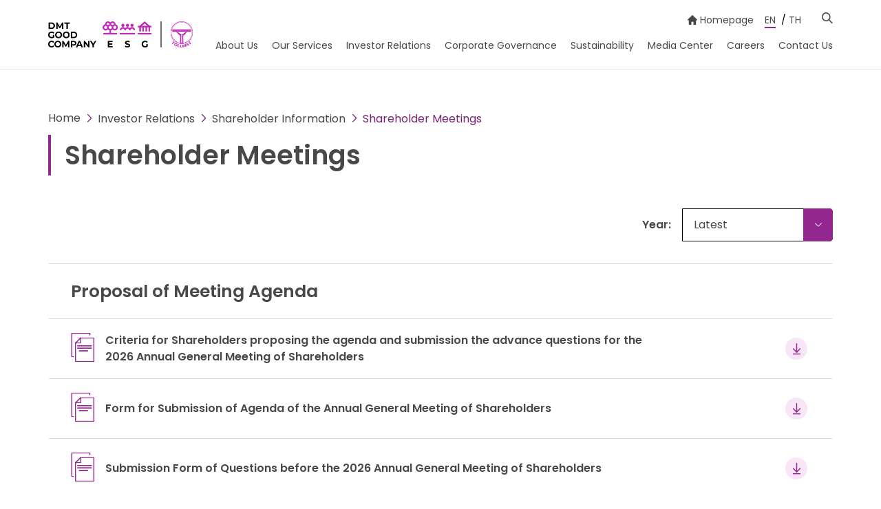

--- FILE ---
content_type: text/html; charset=UTF-8
request_url: https://www.tollway.co.th/en/investor-relations/document/shareholder-meetings
body_size: 9058
content:
<!DOCTYPE html>
<html lang="en">
<head>

    <!-- Made with love by www.optiwise.io | Optiwise Provides Data and Corporate Services Tools for Public Companies -->
        <script async src="https://www.googletagmanager.com/gtag/js?id=G-B7RWNJY8DK"></script>
   <script>
       window.dataLayer = window.dataLayer || [];
       function gtag(){dataLayer.push(arguments);}
       gtag('js', new Date());

       
       gtag('config', "G-B7RWNJY8DK");
   </script>



    


    



    <title>
        Shareholder Meetings | Don Muang Tollway
    </title>

    <!--
<link rel="apple-touch-icon" sizes="192x192" href="/storage/favicon-app.png">
-->

<link rel="shortcut icon" type="image/png" sizes="32x32"
      href="https://www.tollway.co.th/storage/favicon.png">
    <link rel="preconnect" href="https://fonts.googleapis.com">
<link rel="preconnect" href="https://fonts.gstatic.com" crossorigin>
<link href="https://fonts.googleapis.com/css2?family=Noto+Sans+Thai:wght@400;600;700&family=Poppins:wght@400;600;700&family=Sarabun:wght@400;600;700&display=swap" rel="stylesheet">
<link rel="stylesheet" href="https://cdnjs.cloudflare.com/ajax/libs/MaterialDesign-Webfont/5.8.55/css/materialdesignicons.min.css" integrity="sha512-x96qcyADhiw/CZY7QLOo7dB8i/REOEHZDhNfoDuJlyQ+yZzhdy91eAa4EkO7g3egt8obvLeJPoUKEKu5C5JYjA==" crossorigin="anonymous" />

    <link rel="stylesheet" href="/assets/node.e106e.css"/>

<link rel="stylesheet" href="/assets/vendor.391bd.css"/>
<link rel="stylesheet" href="/assets/app.efaa0.css"/>

    
    <meta charset="utf-8">

<meta http-equiv="Content-Type" content="text/html; charset=utf-8">
<meta http-equiv="X-UA-Compatible" content="IE=edge">

<meta name="viewport" content="width=device-width, initial-scale=1, maximum-scale=1, shrink-to-fit=no">
<meta name="format-detection" content="telephone=no">
<!--
<meta name="apple-mobile-web-app-title" content="Atlas CMS">
<meta name="application-name" content="Atlas CMS">
-->

<meta name="csrf-token" content="42RzSU6pGyvrYoJUWNih7XsUnJKrixd1EA1aKrfe">


<link rel="canonical" href="https://www.tollway.co.th/en/investor-relations/document/shareholder-meetings"/>

<meta property="og:type" content="website" />
<meta property="og:title" content="Shareholder Meetings" />
<meta property="og:description" content="Shareholder Meetings" />
<meta property="og:url" content="https://www.tollway.co.th/en/investor-relations/document/shareholder-meetings" />
<meta property="og:image" content="https://www.tollway.co.th/glide/assets/images/default/opengraph.jpg?h=350&fit=max&fm=webp&t=1768418348" />

            <meta name="twitter:title" content="Shareholder Meetings" />
<meta name="twitter:description" content="Shareholder Meetings" />
<meta name="twitter:url" content="https://www.tollway.co.th/en/investor-relations/document/shareholder-meetings" />
<meta name="twitter:images0" content="https://www.tollway.co.th/glide/assets/images/default/opengraph.jpg?h=350&fit=max&fm=webp&t=1768418348" />

</head>
<body>





<div id="vue-app" data-app>

    <div v-cloak>

        <header-layout class="">

    <div class="container d-block px-md-0">

        <div class="row row--gutter-15 align-items-center justify-content-between">
            <div class="col-12">
                <div class="header__menu-wrapper">
                    <div class="header__logo-wrapper">
                        <a href="https://www.tollway.co.th/en/home" target="_self" class="header__logo">
                            <img src="/storage/logo/logo.png" alt="Tollway" class="img-fluid img-logo">
                        </a>
                    </div>

                    <div class="header__menu">
                        <div class="header__top-aside">
                            <a href="https://www.tollway.co.th/en/home" target="_self" class="header__corporate-link">
                                <i class="icon-home"></i>
                                Homepage
                            </a>

                            <div class="header__language">
    <div class="header__language-item active">
        <a href="https://www.tollway.co.th/en/investor-relations/document/shareholder-meetings" class="header__language-link">EN</a>
    </div>
    <div class="header__language-item ">
        <span>/</span>
        <a href="https://www.tollway.co.th/th/investor-relations/document/shareholder-meetings" class="header__language-link">TH</a>
    </div>
</div>

                            <a href="https://www.tollway.co.th/en/search" class="header__search">
                                <i class="icon-search"></i>
                            </a>
                        </div>

                        <div class="header__wrapper">
                            <div class="header__main">
                                <div class="navbar-main collapse" id="menuHamburger">
    <div class="navbar-main__wrapper">
        <ul class="navbar-nav navbar-main__lv1 v-dropdown-toggle">

                                                <li class="nav-item d-block d-xl-none">
                        <a class="nav-link" href="https://www.tollway.co.th/en/home" target="_self">
                            <span class="nav__title">Home</span>
                        </a>
                    </li>
                                                                <li class="nav-item dropdown">
                        <a class="nav-link dropdown-toggle" data-toggle="dropdown" aria-haspopup="true"
                           aria-expanded="false" href="javascript:;">
                            <span class="nav__title">About Us</span>
                            <span class="nav__icon nav__icon--lv1"></span>
                        </a>

                        <div class="dropdown-menu">
                            <div class="dropdown-menu__wrapper">
                                <div class="dropdown-menu__aside">
                                    <p class="dropdown-menu__title">About Us</p>
                                                                            <small class="menu__text">Don Muang Tollway Public Company Limited (&ldquo;The Company&rdquo;) is the private company which granted concession for construct and operate the elevated toll road, Utra Phimuk - Din Daeng to National Memorial Section (&ldquo;Don Muang Tollway&rdquo;)</small>
                                                                    </div>
                                <div class="dropdown-menu__main">
                                    <ul class="navbar-main__lv2">
                                                                                                                                    <li class="nav-item">
                                                    <a href="https://www.tollway.co.th/en/about-us/dmt-today" target="_self" class="nav-link nav-link--lv2">
                                                        <span class="nav__title">DMT Today</span>
                                                    </a>
                                                </li>
                                                                                                                                                                                <li class="nav-item">
                                                    <a href="https://www.tollway.co.th/en/about-us/vision-mission-and-core-values" target="_self" class="nav-link nav-link--lv2">
                                                        <span class="nav__title">Vision, Mission and Core Values</span>
                                                    </a>
                                                </li>
                                                                                                                                                                                <li class="nav-item">
                                                    <a href="https://www.tollway.co.th/en/about-us/our-stories" target="_self" class="nav-link nav-link--lv2">
                                                        <span class="nav__title">Our Stories</span>
                                                    </a>
                                                </li>
                                                                                                                                                                                <li class="nav-item">
                                                    <a href="https://www.tollway.co.th/en/about-us/message-from-chairman" target="_self" class="nav-link nav-link--lv2">
                                                        <span class="nav__title">Message from Chairman</span>
                                                    </a>
                                                </li>
                                                                                                                                                                                <li class="nav-item">
                                                    <a href="https://www.tollway.co.th/en/about-us/organization-structure" target="_self" class="nav-link nav-link--lv2">
                                                        <span class="nav__title">Organization Structure</span>
                                                    </a>
                                                </li>
                                                                                                                                                                                <li class="nav-item">
                                                    <a href="https://www.tollway.co.th/en/leadership/board-of-directors" target="_self" class="nav-link nav-link--lv2">
                                                        <span class="nav__title">Board of Directors</span>
                                                    </a>
                                                </li>
                                                                                                                                                                                <li class="nav-item">
                                                    <a href="javascript:;" target="_self" class="nav-link nav-link--lv2">
                                                        <span class="nav__title">Sub-Committees</span>
                                                        <span class="nav__icon nav__icon--lv2"></span>
                                                    </a>
                                                    <ul class="dropdown-menu navbar-main__lv3">
                                                                                                                    <li class="nav-item">
                                                                <a href="https://www.tollway.co.th/en/leadership/audit-committee" target="_self"
                                                                   class="nav-link nav-link--lv3">
                                                                    <span class="nav__title">Audit Committee</span></a>
                                                            </li>
                                                                                                                    <li class="nav-item">
                                                                <a href="https://www.tollway.co.th/en/leadership/executive-committee" target="_self"
                                                                   class="nav-link nav-link--lv3">
                                                                    <span class="nav__title">Executive Committee</span></a>
                                                            </li>
                                                                                                                    <li class="nav-item">
                                                                <a href="https://www.tollway.co.th/en/leadership/risk-management-committee" target="_self"
                                                                   class="nav-link nav-link--lv3">
                                                                    <span class="nav__title">Risk Management Committee</span></a>
                                                            </li>
                                                                                                                    <li class="nav-item">
                                                                <a href="https://www.tollway.co.th/en/leadership/nomination-and-compensation-committee" target="_self"
                                                                   class="nav-link nav-link--lv3">
                                                                    <span class="nav__title">Nomination and Compensation Committee</span></a>
                                                            </li>
                                                                                                            </ul>
                                                </li>
                                                                                                                                                                                <li class="nav-item">
                                                    <a href="javascript:;" target="_self" class="nav-link nav-link--lv2">
                                                        <span class="nav__title">Management Team</span>
                                                        <span class="nav__icon nav__icon--lv2"></span>
                                                    </a>
                                                    <ul class="dropdown-menu navbar-main__lv3">
                                                                                                                    <li class="nav-item">
                                                                <a href="https://www.tollway.co.th/en/leadership/top-management" target="_self"
                                                                   class="nav-link nav-link--lv3">
                                                                    <span class="nav__title">Top Management</span></a>
                                                            </li>
                                                                                                                    <li class="nav-item">
                                                                <a href="https://www.tollway.co.th/en/leadership/middle-management" target="_self"
                                                                   class="nav-link nav-link--lv3">
                                                                    <span class="nav__title">Middle Management</span></a>
                                                            </li>
                                                                                                            </ul>
                                                </li>
                                                                                                                                                                                <li class="nav-item">
                                                    <a href="https://www.tollway.co.th/en/our-pride" target="_self" class="nav-link nav-link--lv2">
                                                        <span class="nav__title">Honorable Awards</span>
                                                    </a>
                                                </li>
                                                                                                                                                                                <li class="nav-item">
                                                    <a href="https://www.tollway.co.th/en/about-us/standard-certifications" target="_self" class="nav-link nav-link--lv2">
                                                        <span class="nav__title">Standard Certifications</span>
                                                    </a>
                                                </li>
                                                                                                                        </ul>
                                </div>
                            </div>

                        </div>
                    </li>
                                                                <li class="nav-item dropdown">
                        <a class="nav-link dropdown-toggle" data-toggle="dropdown" aria-haspopup="true"
                           aria-expanded="false" href="javascript:;">
                            <span class="nav__title">Our Services</span>
                            <span class="nav__icon nav__icon--lv1"></span>
                        </a>

                        <div class="dropdown-menu">
                            <div class="dropdown-menu__wrapper">
                                <div class="dropdown-menu__aside">
                                    <p class="dropdown-menu__title">Our Services</p>
                                                                            <small class="menu__text">Convenience with safety of Tollway users in traveling throughout the Tollway is considered as the top priority of the company.</small>
                                                                    </div>
                                <div class="dropdown-menu__main">
                                    <ul class="navbar-main__lv2">
                                                                                                                                    <li class="nav-item">
                                                    <a href="https://www.tollway.co.th/en/our-services/toll-rates" target="_self" class="nav-link nav-link--lv2">
                                                        <span class="nav__title">Toll Rates</span>
                                                    </a>
                                                </li>
                                                                                                                                                                                <li class="nav-item">
                                                    <a href="https://www.tollway.co.th/en/our-services/how-to-pay-tolls" target="_self" class="nav-link nav-link--lv2">
                                                        <span class="nav__title">How to Pay Tolls</span>
                                                    </a>
                                                </li>
                                                                                                                                                                                <li class="nav-item">
                                                    <a href="https://www.tollway.co.th/en/our-services/assistance-services" target="_self" class="nav-link nav-link--lv2">
                                                        <span class="nav__title">Assistance Services</span>
                                                    </a>
                                                </li>
                                                                                                                                                                                <li class="nav-item">
                                                    <a href="https://www.tollway.co.th/en/our-services/safety-standards" target="_self" class="nav-link nav-link--lv2">
                                                        <span class="nav__title">Safety Standards</span>
                                                    </a>
                                                </li>
                                                                                                                                                                                <li class="nav-item">
                                                    <a href="https://www.tollway.co.th/en/our-services/ev-map" target="_self" class="nav-link nav-link--lv2">
                                                        <span class="nav__title">EV Map</span>
                                                    </a>
                                                </li>
                                                                                                                        </ul>
                                </div>
                            </div>

                        </div>
                    </li>
                                                                <li class="nav-item dropdown">
                        <a class="nav-link dropdown-toggle" data-toggle="dropdown" aria-haspopup="true"
                           aria-expanded="false" href="javascript:;">
                            <span class="nav__title">Investor Relations</span>
                            <span class="nav__icon nav__icon--lv1"></span>
                        </a>

                        <div class="dropdown-menu">
                            <div class="dropdown-menu__wrapper">
                                <div class="dropdown-menu__aside">
                                    <p class="dropdown-menu__title">Investor Relations</p>
                                                                    </div>
                                <div class="dropdown-menu__main">
                                    <ul class="navbar-main__lv2">
                                                                                                                                    <li class="nav-item">
                                                    <a href="https://www.tollway.co.th/en/investor-relations/home" target="_self" class="nav-link nav-link--lv2">
                                                        <span class="nav__title">Investor Overview</span>
                                                    </a>
                                                </li>
                                                                                                                                                                                <li class="nav-item">
                                                    <a href="javascript:;" target="_self" class="nav-link nav-link--lv2">
                                                        <span class="nav__title">Financial Information</span>
                                                        <span class="nav__icon nav__icon--lv2"></span>
                                                    </a>
                                                    <ul class="dropdown-menu navbar-main__lv3">
                                                                                                                    <li class="nav-item">
                                                                <a href="https://www.tollway.co.th/en/investor-relations/financial-information/traffic-volume" target="_self"
                                                                   class="nav-link nav-link--lv3">
                                                                    <span class="nav__title">Traffic Volume</span></a>
                                                            </li>
                                                                                                                    <li class="nav-item">
                                                                <a href="https://www.tollway.co.th/en/investor-relations/financial-information/financial-highlights" target="_self"
                                                                   class="nav-link nav-link--lv3">
                                                                    <span class="nav__title">Financial Highlights</span></a>
                                                            </li>
                                                                                                                    <li class="nav-item">
                                                                <a href="https://www.tollway.co.th/en/investor-relations/document/quarterly-results" target="_self"
                                                                   class="nav-link nav-link--lv3">
                                                                    <span class="nav__title">Quarterly Results</span></a>
                                                            </li>
                                                                                                                    <li class="nav-item">
                                                                <a href="https://www.tollway.co.th/en/investor-relations/document/fact-sheets" target="_self"
                                                                   class="nav-link nav-link--lv3">
                                                                    <span class="nav__title">Fact Sheets</span></a>
                                                            </li>
                                                                                                            </ul>
                                                </li>
                                                                                                                                                                                <li class="nav-item">
                                                    <a href="javascript:;" target="_self" class="nav-link nav-link--lv2">
                                                        <span class="nav__title">Stock Information</span>
                                                        <span class="nav__icon nav__icon--lv2"></span>
                                                    </a>
                                                    <ul class="dropdown-menu navbar-main__lv3">
                                                                                                                    <li class="nav-item">
                                                                <a href="https://www.tollway.co.th/en/investor-relations/stock-quote" target="_self"
                                                                   class="nav-link nav-link--lv3">
                                                                    <span class="nav__title">Stock Performance</span></a>
                                                            </li>
                                                                                                                    <li class="nav-item">
                                                                <a href="https://www.tollway.co.th/en/investor-relations/investment-calculator" target="_self"
                                                                   class="nav-link nav-link--lv3">
                                                                    <span class="nav__title">Investment Calculator</span></a>
                                                            </li>
                                                                                                            </ul>
                                                </li>
                                                                                                                                                                                <li class="nav-item">
                                                    <a href="javascript:;" target="_self" class="nav-link nav-link--lv2">
                                                        <span class="nav__title">Shareholder Information</span>
                                                        <span class="nav__icon nav__icon--lv2"></span>
                                                    </a>
                                                    <ul class="dropdown-menu navbar-main__lv3">
                                                                                                                    <li class="nav-item">
                                                                <a href="https://www.tollway.co.th/en/investor-relations/shareholder-information/major-shareholders" target="_self"
                                                                   class="nav-link nav-link--lv3">
                                                                    <span class="nav__title">Major Shareholders</span></a>
                                                            </li>
                                                                                                                    <li class="nav-item">
                                                                <a href="https://www.tollway.co.th/en/investor-relations/document/shareholder-meetings" target="_self"
                                                                   class="nav-link nav-link--lv3">
                                                                    <span class="nav__title">Shareholder Meetings</span></a>
                                                            </li>
                                                                                                                    <li class="nav-item">
                                                                <a href="https://www.tollway.co.th/en/investor-relations/shareholder-information/dividend-policy-and-payments" target="_self"
                                                                   class="nav-link nav-link--lv3">
                                                                    <span class="nav__title">Dividend Policy and Payments</span></a>
                                                            </li>
                                                                                                                    <li class="nav-item">
                                                                <a href="https://www.tollway.co.th/en/investor-relations/shareholder-information/rights-of-shareholders" target="_self"
                                                                   class="nav-link nav-link--lv3">
                                                                    <span class="nav__title">Rights of Shareholders</span></a>
                                                            </li>
                                                                                                            </ul>
                                                </li>
                                                                                                                                                                                <li class="nav-item">
                                                    <a href="https://www.tollway.co.th/en/investor-relations/document/presentations" target="_self" class="nav-link nav-link--lv2">
                                                        <span class="nav__title">Presentations and Webcasts</span>
                                                    </a>
                                                </li>
                                                                                                                                                                                <li class="nav-item">
                                                    <a href="javascript:;" target="_self" class="nav-link nav-link--lv2">
                                                        <span class="nav__title">Publications</span>
                                                        <span class="nav__icon nav__icon--lv2"></span>
                                                    </a>
                                                    <ul class="dropdown-menu navbar-main__lv3">
                                                                                                                    <li class="nav-item">
                                                                <a href="https://market.sec.or.th/public/ipos/IPOSEQ01.aspx?TransID=281618&amp;lang=en" target="_blank"
                                                                   class="nav-link nav-link--lv3">
                                                                    <span class="nav__title">Prospectus</span></a>
                                                            </li>
                                                                                                                    <li class="nav-item">
                                                                <a href="https://www.tollway.co.th/en/investor-relations/document/annual-reports" target="_self"
                                                                   class="nav-link nav-link--lv3">
                                                                    <span class="nav__title">Annual Reports</span></a>
                                                            </li>
                                                                                                                    <li class="nav-item">
                                                                <a href="https://www.tollway.co.th/en/investor-relations/resource-center" target="_self"
                                                                   class="nav-link nav-link--lv3">
                                                                    <span class="nav__title">Resource Center</span></a>
                                                            </li>
                                                                                                            </ul>
                                                </li>
                                                                                                                                                                                <li class="nav-item">
                                                    <a href="javascript:;" target="_self" class="nav-link nav-link--lv2">
                                                        <span class="nav__title">IR News and Events</span>
                                                        <span class="nav__icon nav__icon--lv2"></span>
                                                    </a>
                                                    <ul class="dropdown-menu navbar-main__lv3">
                                                                                                                    <li class="nav-item">
                                                                <a href="https://www.tollway.co.th/en/investor-relations/newsroom/set-announcements" target="_self"
                                                                   class="nav-link nav-link--lv3">
                                                                    <span class="nav__title">SET Announcements</span></a>
                                                            </li>
                                                                                                                    <li class="nav-item">
                                                                <a href="https://www.tollway.co.th/en/investor-relations/newsroom/press-releases" target="_self"
                                                                   class="nav-link nav-link--lv3">
                                                                    <span class="nav__title">IR Press Releases</span></a>
                                                            </li>
                                                                                                                    <li class="nav-item">
                                                                <a href="https://www.tollway.co.th/en/investor-relations/calendar" target="_self"
                                                                   class="nav-link nav-link--lv3">
                                                                    <span class="nav__title">Investor Calendar</span></a>
                                                            </li>
                                                                                                            </ul>
                                                </li>
                                                                                                                                                                                <li class="nav-item">
                                                    <a href="javascript:;" target="_self" class="nav-link nav-link--lv2">
                                                        <span class="nav__title">Information Inquiry</span>
                                                        <span class="nav__icon nav__icon--lv2"></span>
                                                    </a>
                                                    <ul class="dropdown-menu navbar-main__lv3">
                                                                                                                    <li class="nav-item">
                                                                <a href="https://www.tollway.co.th/en/investor-relations/information-inquiry/contact-ir" target="_self"
                                                                   class="nav-link nav-link--lv3">
                                                                    <span class="nav__title">Contact IR</span></a>
                                                            </li>
                                                                                                                    <li class="nav-item">
                                                                <a href="https://www.tollway.co.th/en/investor-relations/information-inquiry/news-subscription" target="_self"
                                                                   class="nav-link nav-link--lv3">
                                                                    <span class="nav__title">News Subscription</span></a>
                                                            </li>
                                                                                                                    <li class="nav-item">
                                                                <a href="https://www.tollway.co.th/en/investor-relations/information-inquiry/faq" target="_self"
                                                                   class="nav-link nav-link--lv3">
                                                                    <span class="nav__title">FAQ</span></a>
                                                            </li>
                                                                                                            </ul>
                                                </li>
                                                                                                                        </ul>
                                </div>
                            </div>

                        </div>
                    </li>
                                                                <li class="nav-item dropdown">
                        <a class="nav-link dropdown-toggle" data-toggle="dropdown" aria-haspopup="true"
                           aria-expanded="false" href="javascript:;">
                            <span class="nav__title">Corporate Governance</span>
                            <span class="nav__icon nav__icon--lv1"></span>
                        </a>

                        <div class="dropdown-menu">
                            <div class="dropdown-menu__wrapper">
                                <div class="dropdown-menu__aside">
                                    <p class="dropdown-menu__title">Corporate Governance</p>
                                                                            <small class="menu__text">This is the guideline for the Company's operation to ensure the efficiency of the operations and also to ensure the transparency to the investors.</small>
                                                                    </div>
                                <div class="dropdown-menu__main">
                                    <ul class="navbar-main__lv2">
                                                                                                                                    <li class="nav-item">
                                                    <a href="https://www.tollway.co.th/en/corporate-governance/corporate-governance-policies" target="_self" class="nav-link nav-link--lv2">
                                                        <span class="nav__title">Corporate Governance Policies</span>
                                                    </a>
                                                </li>
                                                                                                                                                                                <li class="nav-item">
                                                    <a href="https://www.tollway.co.th/en/corporate-governance/whistleblowing-form" target="_self" class="nav-link nav-link--lv2">
                                                        <span class="nav__title">Whistleblowing Form</span>
                                                    </a>
                                                </li>
                                                                                                                                                                                <li class="nav-item">
                                                    <a href="https://www.tollway.co.th/en/contact-us?topic_id=5#contact-form" target="_self" class="nav-link nav-link--lv2">
                                                        <span class="nav__title">Contact Company Secretary</span>
                                                    </a>
                                                </li>
                                                                                                                        </ul>
                                </div>
                            </div>

                        </div>
                    </li>
                                                                <li class="nav-item dropdown">
                        <a class="nav-link dropdown-toggle" data-toggle="dropdown" aria-haspopup="true"
                           aria-expanded="false" href="javascript:;">
                            <span class="nav__title">Sustainability</span>
                            <span class="nav__icon nav__icon--lv1"></span>
                        </a>

                        <div class="dropdown-menu">
                            <div class="dropdown-menu__wrapper">
                                <div class="dropdown-menu__aside">
                                    <p class="dropdown-menu__title">Sustainability</p>
                                                                            <small class="menu__text">Responsibility to society is the dedication to elevate the quality of life of Thais in various aspects, aiming for sustainable development and benefits to Thai society as a whole, including employees, users, and the public.</small>
                                                                    </div>
                                <div class="dropdown-menu__main">
                                    <ul class="navbar-main__lv2">
                                                                                                                                    <li class="nav-item">
                                                    <a href="https://www.tollway.co.th/en/sustainability/home" target="_self" class="nav-link nav-link--lv2">
                                                        <span class="nav__title">Sustainability at DMT</span>
                                                    </a>
                                                </li>
                                                                                                                                                                                <li class="nav-item">
                                                    <a href="https://www.tollway.co.th/en/sustainability/message-from-ceo-and-managing-director" target="_self" class="nav-link nav-link--lv2">
                                                        <span class="nav__title">Message from CEO &amp; Managing Director</span>
                                                    </a>
                                                </li>
                                                                                                                                                                                <li class="nav-item">
                                                    <a href="https://www.tollway.co.th/en/sustainability/sustainability-management-policy-and-targets" target="_self" class="nav-link nav-link--lv2">
                                                        <span class="nav__title">Sustainability Management Policy and Targets</span>
                                                    </a>
                                                </li>
                                                                                                                                                                                <li class="nav-item">
                                                    <a href="https://www.tollway.co.th/en/sustainability/impact-management-to-stakeholders-in-the-business-value-chain" target="_self" class="nav-link nav-link--lv2">
                                                        <span class="nav__title">Impact Management to Stakeholders in the Business Value Chain</span>
                                                    </a>
                                                </li>
                                                                                                                                                                                <li class="nav-item">
                                                    <a href="https://www.tollway.co.th/en/sustainability/environment" target="_self" class="nav-link nav-link--lv2">
                                                        <span class="nav__title">Environment</span>
                                                    </a>
                                                </li>
                                                                                                                                                                                <li class="nav-item">
                                                    <a href="https://www.tollway.co.th/en/sustainability/social" target="_self" class="nav-link nav-link--lv2">
                                                        <span class="nav__title">Social</span>
                                                    </a>
                                                </li>
                                                                                                                                                                                <li class="nav-item">
                                                    <a href="https://www.tollway.co.th/en/sustainability/governance-and-economic" target="_self" class="nav-link nav-link--lv2">
                                                        <span class="nav__title">Governance and Economic</span>
                                                    </a>
                                                </li>
                                                                                                                                                                                <li class="nav-item">
                                                    <a href="https://www.tollway.co.th/en/document/sustainability-reports" target="_self" class="nav-link nav-link--lv2">
                                                        <span class="nav__title">Sustainability Reports</span>
                                                    </a>
                                                </li>
                                                                                                                                                                                <li class="nav-item">
                                                    <a href="https://www.tollway.co.th/en/newsroom/social-activities" target="_self" class="nav-link nav-link--lv2">
                                                        <span class="nav__title">Social Activities</span>
                                                    </a>
                                                </li>
                                                                                                                        </ul>
                                </div>
                            </div>

                        </div>
                    </li>
                                                                <li class="nav-item dropdown">
                        <a class="nav-link dropdown-toggle" data-toggle="dropdown" aria-haspopup="true"
                           aria-expanded="false" href="javascript:;">
                            <span class="nav__title">Media Center</span>
                            <span class="nav__icon nav__icon--lv1"></span>
                        </a>

                        <div class="dropdown-menu">
                            <div class="dropdown-menu__wrapper">
                                <div class="dropdown-menu__aside">
                                    <p class="dropdown-menu__title">Media Center</p>
                                                                    </div>
                                <div class="dropdown-menu__main">
                                    <ul class="navbar-main__lv2">
                                                                                                                                    <li class="nav-item">
                                                    <a href="https://www.tollway.co.th/en/newsroom/purchasing" target="_self" class="nav-link nav-link--lv2">
                                                        <span class="nav__title">Purchasing</span>
                                                    </a>
                                                </li>
                                                                                                                                                                                <li class="nav-item">
                                                    <a href="https://www.tollway.co.th/en/newsroom/corporate-news-and-activities" target="_self" class="nav-link nav-link--lv2">
                                                        <span class="nav__title">Corporate News and Activities</span>
                                                    </a>
                                                </li>
                                                                                                                                                                                <li class="nav-item">
                                                    <a href="javascript:;" target="_self" class="nav-link nav-link--lv2">
                                                        <span class="nav__title">IR News</span>
                                                        <span class="nav__icon nav__icon--lv2"></span>
                                                    </a>
                                                    <ul class="dropdown-menu navbar-main__lv3">
                                                                                                                    <li class="nav-item">
                                                                <a href="https://www.tollway.co.th/en/investor-relations/newsroom/set-announcements" target="_self"
                                                                   class="nav-link nav-link--lv3">
                                                                    <span class="nav__title">SET Announcements</span></a>
                                                            </li>
                                                                                                                    <li class="nav-item">
                                                                <a href="https://www.tollway.co.th/en/investor-relations/newsroom/press-releases" target="_self"
                                                                   class="nav-link nav-link--lv3">
                                                                    <span class="nav__title">IR Press Releases</span></a>
                                                            </li>
                                                                                                            </ul>
                                                </li>
                                                                                                                                                                                <li class="nav-item">
                                                    <a href="https://www.tollway.co.th/en/newsroom/iso-activities" target="_self" class="nav-link nav-link--lv2">
                                                        <span class="nav__title">ISO Activities</span>
                                                    </a>
                                                </li>
                                                                                                                                                                                <li class="nav-item">
                                                    <a href="https://www.tollway.co.th/en/newsroom/social-activities" target="_self" class="nav-link nav-link--lv2">
                                                        <span class="nav__title">Social Activities</span>
                                                    </a>
                                                </li>
                                                                                                                                                                                <li class="nav-item">
                                                    <a href="https://www.tollway.co.th/en/document/dmt-magazines" target="_self" class="nav-link nav-link--lv2">
                                                        <span class="nav__title">DMT Magazines</span>
                                                    </a>
                                                </li>
                                                                                                                                                                                <li class="nav-item">
                                                    <a href="https://www.tollway.co.th/en/newsroom/news-clippings" target="_self" class="nav-link nav-link--lv2">
                                                        <span class="nav__title">News Clippings</span>
                                                    </a>
                                                </li>
                                                                                                                                                                                <li class="nav-item">
                                                    <a href="https://www.tollway.co.th/en/newsroom/videos-and-tvcs" target="_self" class="nav-link nav-link--lv2">
                                                        <span class="nav__title">Videos and TVCs</span>
                                                    </a>
                                                </li>
                                                                                                                                                                                <li class="nav-item">
                                                    <a href="https://www.tollway.co.th/en/newsroom/radios" target="_self" class="nav-link nav-link--lv2">
                                                        <span class="nav__title">Radios</span>
                                                    </a>
                                                </li>
                                                                                                                        </ul>
                                </div>
                            </div>

                        </div>
                    </li>
                                                                <li class="nav-item dropdown">
                        <a class="nav-link dropdown-toggle" data-toggle="dropdown" aria-haspopup="true"
                           aria-expanded="false" href="javascript:;">
                            <span class="nav__title">Careers</span>
                            <span class="nav__icon nav__icon--lv1"></span>
                        </a>

                        <div class="dropdown-menu">
                            <div class="dropdown-menu__wrapper">
                                <div class="dropdown-menu__aside">
                                    <p class="dropdown-menu__title">Careers</p>
                                                                            <small class="menu__text">Retaining employees who are capable of performing tasks, focusing on development, promoting career advancement and stability.</small>
                                                                    </div>
                                <div class="dropdown-menu__main">
                                    <ul class="navbar-main__lv2">
                                                                                                                                    <li class="nav-item">
                                                    <a href="https://www.tollway.co.th/en/careers/life-at-dmt" target="_self" class="nav-link nav-link--lv2">
                                                        <span class="nav__title">Life @ DMT</span>
                                                    </a>
                                                </li>
                                                                                                                                                                                <li class="nav-item">
                                                    <a href="https://www.tollway.co.th/en/careers/why-work-with-dmt" target="_self" class="nav-link nav-link--lv2">
                                                        <span class="nav__title">Why Work with DMT</span>
                                                    </a>
                                                </li>
                                                                                                                                                                                <li class="nav-item">
                                                    <a href="https://www.tollway.co.th/en/careers/job-openings" target="_self" class="nav-link nav-link--lv2">
                                                        <span class="nav__title">Job Openings</span>
                                                    </a>
                                                </li>
                                                                                                                                                                                <li class="nav-item">
                                                    <a href="https://www.tollway.co.th/en/careers/application-form" target="_self" class="nav-link nav-link--lv2">
                                                        <span class="nav__title">Application Form</span>
                                                    </a>
                                                </li>
                                                                                                                                                                                <li class="nav-item">
                                                    <a href="https://www.tollway.co.th/en/newsroom/employee-engagement-activities" target="_self" class="nav-link nav-link--lv2">
                                                        <span class="nav__title">Employee Engagement Activities</span>
                                                    </a>
                                                </li>
                                                                                                                        </ul>
                                </div>
                            </div>

                        </div>
                    </li>
                                                                <li class="nav-item ">
                        <a class="nav-link" href="https://www.tollway.co.th/en/contact-us" target="_self">
                            <span class="nav__title">Contact Us</span>
                        </a>
                    </li>
                                    </ul>
    </div>
</div>
                            </div>

                            <div class="header__aside">
                                <div class="header__language">
    <div class="header__language-item active">
        <a href="https://www.tollway.co.th/en/investor-relations/document/shareholder-meetings" class="header__language-link">EN</a>
    </div>
    <div class="header__language-item ">
        <span>/</span>
        <a href="https://www.tollway.co.th/th/investor-relations/document/shareholder-meetings" class="header__language-link">TH</a>
    </div>
</div>

                                <a href="https://www.tollway.co.th/en/search" class="header__search">
                                    <i class="icon-search"></i>
                                </a>

                                <div class="header__toggler-wrapper">
                                    <button class="header__toggler navbar-toggler collapsed" type="button"
                                            data-toggle="collapse"
                                            data-target="#menuHamburger" aria-controls="menuHamburger" aria-expanded="false"
                                            aria-label="Toggle navigation">
                                        <span></span>
                                        <span></span>
                                        <span></span>
                                    </button>
                                </div>
                            </div>

                        </div>
                    </div>
                </div>
            </div>
        </div>
    </div>

</header-layout>


        <main class="main">

    <header class="page-header">
    <div class="container">
        <div class="row">
            <div class="col-12 d-none d-md-block">
                <nav class="page-header__breadcrumb" aria-label="breadcrumb">
    <ol class="breadcrumb">
        <li class="breadcrumb-item">
            <a class="breadcrumb-link" href="https://www.tollway.co.th/en/home">
                <span class="breadcrumb__title">Home</span>
            </a>
        </li>
                                    <li class="breadcrumb-item" >
                    <a class="breadcrumb-link" href="https://www.tollway.co.th/en/investor-relations/home" target="_self">
                        <span class="breadcrumb__title">Investor Relations</span>
                    </a>
                </li>
                            <li class="breadcrumb-item" >
                    <a class="breadcrumb-link" href="https://www.tollway.co.th/en/investor-relations/shareholder-information/major-shareholders" target="_self">
                        <span class="breadcrumb__title">Shareholder Information</span>
                    </a>
                </li>
                            <li class="breadcrumb-item" aria-current=page>
                    <a class="breadcrumb-link" href="https://www.tollway.co.th/en/investor-relations/document/shareholder-meetings" target="_self">
                        <span class="breadcrumb__title">Shareholder Meetings</span>
                    </a>
                </li>
                        </ol>
</nav>
            </div>
            <div class="col-12">
                <h1 class="page-header__title">Shareholder Meetings</h1>
            </div>
        </div>
    </div>
</header>

    <section class="section section--space-b">
                <div class="container">

                    <div class="row">
    <div class="col-12">
        <form class="form form--filter m-0" v-scroll-filter autocomplete="off">
            <div class="form-row justify-content-end">
                <div class="form-group form-group--inline col-md-6 col-lg-4 col-xl-3 col-xxl-2">
                    <label for="year" >Year: </label>
                    <select v-select name="year" class="form-control" onchange="this.form.submit()">
                        <option value="" selected>Latest</option>
                                                    <option value="2026" >
                                2026
                            </option>
                                                    <option value="2025" >
                                2025
                            </option>
                                                    <option value="2024" >
                                2024
                            </option>
                                                    <option value="2023" >
                                2023
                            </option>
                                                    <option value="2022" >
                                2022
                            </option>
                                                    <option value="2021" >
                                2021
                            </option>
                                                    <option value="2020" >
                                2020
                            </option>
                                                    <option value="2019" >
                                2019
                            </option>
                                                    <option value="2018" >
                                2018
                            </option>
                                                    <option value="2017" >
                                2017
                            </option>
                                                    <option value="2016" >
                                2016
                            </option>
                                                    <option value="2015" >
                                2015
                            </option>
                                                    <option value="2014" >
                                2014
                            </option>
                                                    <option value="2013" >
                                2013
                            </option>
                                            </select>
                </div>
            </div>
        </form>
    </div>
</div>

                    <div class="row">
                        <div class="col-12">
                                                            <!-- <div class="list-group list-group--document">
 <div class="list-group__header">
	<h4 class="list-group__headline">Annual General Meeting of Shareholders for 2025</h4>
 </div>
 <div class="list-group__item">
	<div class="list-group__aside">
	 <div class="list-group__icon"><i class="icon-document"></i></div>
	 <div class="list-group__detail">
		<h6 class="list-group__title">Minutes of the Annual General Meeting of Shareholders for 2025</h6>
	 </div>
	</div>
	<div class="list-group__btn-group"><a href="/storage/document/shareholder-meetings/agm2025/dmt-agm2025-minutes-en.pdf" target="_blank" class="btn btn--icon" rel="noopener"> <span class="btn__icon btn__icon--download"></span><span class="btn__title">Download</span> </a></div>
 </div>
 <div class="list-group__item">
	<div class="list-group__aside">
	 <div class="list-group__icon"><i class="icon-document"></i></div>
	 <div class="list-group__detail">
		<h6 class="list-group__title">Notice of the Annual General Meeting of Shareholders for 2025</h6>
	 </div>
	</div>
	<div class="list-group__btn-group"><a href="/storage/document/shareholder-meetings/agm2025/dmt-agm2025-invitation-en.pdf" target="_blank" class="btn btn--icon" rel="noopener"> <span class="btn__icon btn__icon--download"></span><span class="btn__title">Download</span> </a></div>
 </div>
 <div class="list-group__item">
	<div class="list-group__aside">
	 <div class="list-group__icon"><i class="icon-document"></i></div>
	 <div class="list-group__detail">
		<h6 class="list-group__title">Copy of the Minutes of the Annual General Meeting of Shareholders for 2024</h6>
	 </div>
	</div>
	<div class="list-group__btn-group"><a href="/storage/document/shareholder-meetings/agm2025/dmt-agm2025-enc01-en.pdf" target="_blank" class="btn btn--icon" rel="noopener"> <span class="btn__icon btn__icon--download"></span> <span class="btn__title">Download</span></a></div>
 </div>
 <div class="list-group__item">
	<div class="list-group__aside">
	 <div class="list-group__icon"><i class="icon-document"></i></div>
	 <div class="list-group__detail">
		<h6 class="list-group__title">Annual Report 2024 (Form 56-1 One Report) (QR Code) and Instruction on the use of QR Code</h6>
	 </div>
	</div>
	<div class="list-group__btn-group"><a href="/storage/document/shareholder-meetings/agm2025/dmt-agm2025-enc02-en.pdf" target="_blank" class="btn btn--icon" rel="noopener"> <span class="btn__icon btn__icon--download"></span> <span class="btn__title">Download</span></a></div>
 </div>
 <div class="list-group__item">
	<div class="list-group__aside">
	 <div class="list-group__icon"><i class="icon-document"></i></div>
	 <div class="list-group__detail">
		<h6 class="list-group__title">Information of the persons nominated for appointment as the Company&rsquo;s directors replacing those who retire by rotation</h6>
	 </div>
	</div>
	<div class="list-group__btn-group"><a href="/storage/document/shareholder-meetings/agm2025/dmt-agm2025-enc03-en.pdf" target="_blank" class="btn btn--icon" rel="noopener"> <span class="btn__icon btn__icon--download"></span><span class="btn__title">Download</span> </a></div>
 </div>
 <div class="list-group__item">
	<div class="list-group__aside">
	 <div class="list-group__icon"><i class="icon-document"></i></div>
	 <div class="list-group__detail">
		<h6 class="list-group__title">Biography of the Auditors nominated for 2025</h6>
	 </div>
	</div>
	<div class="list-group__btn-group"><a href="/storage/document/shareholder-meetings/agm2025/dmt-agm2025-enc04-en.pdf" target="_blank" class="btn btn--icon" rel="noopener"> <span class="btn__icon btn__icon--download"></span><span class="btn__title">Download</span> </a></div>
 </div>
 <div class="list-group__item">
	<div class="list-group__aside">
	 <div class="list-group__icon"><i class="icon-document"></i></div>
	 <div class="list-group__detail">
		<h6 class="list-group__title">Information of independent directors nominated by the Company for appointment as a proxy of shareholders and qualifications of independent directors</h6>
	 </div>
	</div>
	<div class="list-group__btn-group"><a href="/storage/document/shareholder-meetings/agm2025/dmt-agm2025-enc05-en.pdf" target="_blank" class="btn btn--icon" rel="noopener"> <span class="btn__icon btn__icon--download"></span><span class="btn__title">Download</span> </a></div>
 </div>
 <div class="list-group__item-none-border">
	<h5 class="list-group__title mb-0">Proxy Form</h5>
	<div class="list-group__item">
	 <div class="list-group__aside">
		<div class="list-group__icon"><i class="icon-document"></i></div>
		<div class="list-group__detail">
		 <h6 class="list-group__title">Proxy Form A</h6>
		</div>
	 </div>
	 <div class="list-group__btn-group"><a href="/storage/document/shareholder-meetings/agm2025/dmt-agm2025-enc06a-en.pdf" target="_blank" class="btn btn--icon" rel="noopener"> <span class="btn__icon btn__icon--download"></span><span class="btn__title">Download</span> </a></div>
	</div>
	<div class="list-group__item">
	 <div class="list-group__aside">
		<div class="list-group__icon"><i class="icon-document"></i></div>
		<div class="list-group__detail">
		 <h6 class="list-group__title">Proxy Form B</h6>
		</div>
	 </div>
	 <div class="list-group__btn-group"><a href="/storage/document/shareholder-meetings/agm2025/dmt-agm2025-enc06b-en.pdf" target="_blank" class="btn btn--icon" rel="noopener"> <span class="btn__icon btn__icon--download"></span><span class="btn__title">Download</span> </a></div>
	</div>
	<div class="list-group__item">
	 <div class="list-group__aside">
		<div class="list-group__icon"><i class="icon-document"></i></div>
		<div class="list-group__detail">
		 <h6 class="list-group__title">Proxy Form C</h6>
		</div>
	 </div>
	 <div class="list-group__btn-group"><a href="/storage/document/shareholder-meetings/agm2025/dmt-agm2025-enc06c-en.pdf" target="_blank" class="btn btn--icon" rel="noopener"> <span class="btn__icon btn__icon--download"></span><span class="btn__title">Download</span> </a></div>
	</div>
 </div>
 <div class="list-group__item">
	<div class="list-group__aside">
	 <div class="list-group__icon"><i class="icon-document"></i></div>
	 <div class="list-group__detail">
		<h6 class="list-group__title">The Company&rsquo;s Articles of Association concerning shareholders&rsquo; meeting and vote casting</h6>
	 </div>
	</div>
	<div class="list-group__btn-group"><a href="/storage/document/shareholder-meetings/agm2025/dmt-agm2025-enc07-en.pdf" target="_blank" class="btn btn--icon" rel="noopener"> <span class="btn__icon btn__icon--download"></span><span class="btn__title">Download</span> </a></div>
 </div>
 <div class="list-group__item">
	<div class="list-group__aside">
	 <div class="list-group__icon"><i class="icon-document"></i></div>
	 <div class="list-group__detail">
		<h6 class="list-group__title">Procedures for identity proofing and attend the 2025 E-AGM</h6>
	 </div>
	</div>
	<div class="list-group__btn-group"><a href="/storage/document/shareholder-meetings/agm2025/dmt-agm2025-enc08-en.pdf" target="_blank" class="btn btn--icon" rel="noopener"> <span class="btn__icon btn__icon--download"></span><span class="btn__title">Download</span> </a></div>
 </div>
 <div class="list-group__item">
	<div class="list-group__aside">
	 <div class="list-group__icon"><i class="icon-document"></i></div>
	 <div class="list-group__detail">
		<h6 class="list-group__title">Documents required for attending the E-AGM and procedure for proxy granting, registration and voting</h6>
	 </div>
	</div>
	<div class="list-group__btn-group"><a href="/storage/document/shareholder-meetings/agm2025/dmt-agm2025-enc09-en.pdf" target="_blank" class="btn btn--icon" rel="noopener"> <span class="btn__icon btn__icon--download"></span><span class="btn__title">Download</span> </a></div>
 </div>
 <div class="list-group__item">
	<div class="list-group__aside">
	 <div class="list-group__icon"><i class="icon-document"></i></div>
	 <div class="list-group__detail">
		<h6 class="list-group__title">Request form for the Annual Report 2024 (Form 56-1 One Report)</h6>
	 </div>
	</div>
	<div class="list-group__btn-group"><a href="/storage/document/shareholder-meetings/agm2025/dmt-agm2025-enc10-en.pdf" target="_blank" class="btn btn--icon" rel="noopener"> <span class="btn__icon btn__icon--download"></span><span class="btn__title">Download</span> </a></div>
 </div>
 <div class="list-group__item">
	<div class="list-group__aside">
	 <div class="list-group__icon"><i class="icon-document"></i></div>
	 <div class="list-group__detail">
		<h6 class="list-group__title">Personal Data Protection Act Notice</h6>
	 </div>
	</div>
	<div class="list-group__btn-group"><a href="/storage/document/shareholder-meetings/agm2025/dmt-agm2025-enc11-en.pdf" target="_blank" class="btn btn--icon" rel="noopener"> <span class="btn__icon btn__icon--download"></span> <span class="btn__title">Download</span></a></div>
 </div>
</div> -->
<div class="list-group list-group--document">
<div class="list-group__header">
<h4 class="list-group__headline">Proposal of Meeting Agenda</h4>
</div>
<div class="list-group__item">
<div class="list-group__aside">
<div class="list-group__icon"><i class="icon-document"></i></div>
<div class="list-group__detail">
<h6 class="list-group__title">Criteria for Shareholders proposing the agenda and submission the advance questions for the 2026 Annual General Meeting of Shareholders</h6>
</div>
</div>
<div class="list-group__btn-group"><a href="/storage/document/shareholder-meetings/agm2026/dmt-agm2026-propose-agenda-en.pdf" target="_blank" class="btn btn--icon" rel="noopener"> <span class="btn__icon btn__icon--download"></span><span class="btn__title">Download</span> </a></div>
</div>
<div class="list-group__item">
<div class="list-group__aside">
<div class="list-group__icon"><i class="icon-document"></i></div>
<div class="list-group__detail">
<h6 class="list-group__title">Form for Submission of Agenda of the Annual General Meeting of Shareholders</h6>
</div>
</div>
<div class="list-group__btn-group"><a href="/storage/document/shareholder-meetings/agm2026/dmt-agm2026-propose-agenda-form-en.pdf" target="_blank" class="btn btn--icon" rel="noopener"> <span class="btn__icon btn__icon--download"></span><span class="btn__title">Download</span> </a></div>
</div>
<div class="list-group__item">
<div class="list-group__aside">
<div class="list-group__icon"><i class="icon-document"></i></div>
<div class="list-group__detail">
<h6 class="list-group__title">Submission Form of Questions before the 2026 Annual General Meeting of Shareholders</h6>
</div>
</div>
<div class="list-group__btn-group"><a href="/storage/document/shareholder-meetings/agm2026/dmt-agm2026-inquiry-form-en.pdf" target="_blank" class="btn btn--icon" rel="noopener"> <span class="btn__icon btn__icon--download"></span><span class="btn__title">Download</span> </a></div>
</div>
<div class="list-group__item">
<div class="list-group__aside">
<div class="list-group__icon"><i class="icon-document"></i></div>
<div class="list-group__detail">
<h6 class="list-group__title">Criteria for the right of Shareholders to nominate persons to be elected as Directors for the 2026 Annual General Meeting of Shareholders (AGM)</h6>
</div>
</div>
<div class="list-group__btn-group"><a href="/storage/document/shareholder-meetings/agm2026/dmt-agm2026-nominate-candidates-en.pdf" target="_blank" class="btn btn--icon" rel="noopener"> <span class="btn__icon btn__icon--download"></span><span class="btn__title">Download</span> </a></div>
</div>
<div class="list-group__item">
<div class="list-group__aside">
<div class="list-group__icon"><i class="icon-document"></i></div>
<div class="list-group__detail">
<h6 class="list-group__title">Request Form for Nominating of Persons to be elected as Directors</h6>
</div>
</div>
<div class="list-group__btn-group"><a href="/storage/document/shareholder-meetings/agm2026/dmt-agm2026-nominate-candidates-form-en.pdf" target="_blank" class="btn btn--icon" rel="noopener"> <span class="btn__icon btn__icon--download"></span><span class="btn__title">Download</span> </a></div>
</div>
</div>
                                                    </div>
                    </div>
                </div>
            </section>

</main>

        <footer class="footer">
    <div class="footer__top">
        <div class="container">
            <div class="row justify-content-xl-between">
                <div class="col-lg-4 mb-4 mb-md-0">
                    <div class="footer__subscription">
                        <div class="footer__body">
                            <h4 class="footer__headline">News Subscription</h4>
                            <p class="text-grey-400">Subscribe to our newsletter to receive update and special announcements</p>
                            <a href="https://www.tollway.co.th/en/investor-relations/information-inquiry/news-subscription" class="btn btn--primary">
                                <span class="btn__title">Subscribe</span>
                                <span class="btn__icon btn__icon--arrow-right-long"></span>
                            </a>
                        </div>
                    </div>
                    <div class="footer__certificate">
                        <img class="footer__certificate-logo" src="/storage/logo/thsi.png" alt="">
                        <img class="footer__certificate-logo footer__certificate-logo--4stars" src="/storage/logo/5stars.png" alt="">
                        <img class="footer__certificate-logo" src="/storage/logo/cac.png" alt="">
                        <img class="footer__certificate-logo" src="/storage/logo/glp.png" alt="">
                        <img class="footer__certificate-logo" src="/storage/logo/silver.png" alt="">
                    </div>
                </div>
                <div class="col-md-7 col-lg-5 col-xl-4">
                    <div class="footer__contact">
                        <h4 class="footer__headline">Contact Us</h4>
                        <h6>Don Muang Tollway Public Co., Ltd.
<p>40/40 Viphavadi Rangsit Road, Sanambin, <span class="d-block">Don Muang, Bangkok 10210</span></p></h6>

                        <div class="footer__contact-info">
                            <div class="footer__contact-item">
                                <span class="footer__contact-title">Tel:</span>
                                <a href="tel:0-2792-6500" target="_self" class="footer__link">0-2792-6500</a>
                            </div>




                        </div>

                        <div class="nav nav--social-media">
    <div class="nav__headline">Follow Us</div>
    <ul class="nav__wrapper">
        <li class="nav-item">
            <a href="https://www.facebook.com/donmuangtollway/" target="_blank" class="nav-link">
                <i class="icon-facebook"></i>
            </a>
        </li>
        <li class="nav-item">
            <a href="https://page.line.me/?accountId=donmuangtollway&amp;amp;fbclid=IwAR2vTzw_5gUj_RGmhhRpVADYmeJOEkYJ5POzKrREo6JXj89Undf4_iu__vo" target="_blank" class="nav-link">
                <i class="icon-line"></i>
            </a>
        </li>
    </ul>
</div>

                    </div>
                </div>

                <div class="col-md-5 col-lg-3">
                    <div class="footer__call-center">
                        <h4 class="footer__headline">Tollway Call Center</h4>
                        <div class="footer__wrapper">
                            <div class="footer__logo">
                                <img src="/storage/svg/footer01.svg" alt="Tollway Call Center" class="img-fluid">
                            </div>
                            <div class="footer__number">1233</div>
                        </div>

                        <div class="footer__menu">
                            <h4 class="footer__headline">Related Links</h4>
                            <div class="footer__menu-wrapper">
                                <a href="http://www.doh.go.th/lang/en" target="_blank" class="footer__menu-item">
                                    <span class="footer__menu-title">Department of Highways</span>
                                    <span class="footer__menu-arrow"></span>
                                </a>
                                <a href="https://www.motorway.go.th/" target="_blank" class="footer__menu-item">
                                    <span class="footer__menu-title">Motorway</span>
                                    <span class="footer__menu-arrow"></span>
                                </a>
                                <a href="https://www.powerglobalservice.com/hrc/LoginCust/OS01674PGSLogIn.aspx" target="_blank" class="footer__menu-item">
                                    <span class="footer__menu-title">Employee Self service : ESS</span>
                                    <span class="footer__menu-arrow"></span>
                                </a>
                                <a href="https://business.futureskill.co/business/tollway/login" target="_blank" class="footer__menu-item">
                                    <span class="footer__menu-title">E-Learning</span>
                                    <span class="footer__menu-arrow"></span>
                                </a>
                                <a href="https://edoc.tollway.co.th/login" target="_blank" class="footer__menu-item">
                                    <span class="footer__menu-title">E-Document</span>
                                    <span class="footer__menu-arrow"></span>
                                </a>
                                 <a href="https://hrpowerup.com/osportal/saaslogin.aspx" target="_blank" class="footer__menu-item">
                                    <span class="footer__menu-title">KPIs Evaluation</span>
                                    <span class="footer__menu-arrow"></span>
                                </a>
                            </div>
                        </div>
                    </div>
                </div>

            </div>
        </div>
    </div>


    <div class="footer__bottom">
        <div class="container">
            <div class="row justify-content-center justify-content-xl-between">
                <div class="col-xl-auto col-xxl-6">
                    <p class="footer__copyright">Copyright © 2026 Don Muang Tollway Public Company Limited. All right reserved</p>
                </div>
                <div class="col-xl-auto col-xxl-6">
                    <ul class="nav nav--footer-menu">
            <li class="nav-item">
            <a href="https://www.tollway.co.th/en/terms-and-conditions" target="_self" class="nav-link">
                Terms and Conditions
            </a>
        </li>
            <li class="nav-item">
            <a href="https://www.tollway.co.th/storage/document/privacy-policy/dmt-personal-data-protection-policy-en.pdf" target="_blank" class="nav-link">
                Privacy Policy
            </a>
        </li>
            <li class="nav-item">
            <a href="https://www.tollway.co.th/en/cookie-policy" target="_self" class="nav-link">
                Cookie Policy
            </a>
        </li>
            <li class="nav-item">
            <a href="https://www.tollway.co.th/en/sitemap" target="_self" class="nav-link">
                Sitemap
            </a>
        </li>
    </ul>
                </div>
            </div>
        </div>
    </div>


    <back-to-top></back-to-top>
</footer>

        
    </div>
</div>





<script defer src="/assets/runtime.f9898.js"></script>


<script defer src="https://cdnjs.cloudflare.com/ajax/libs/jquery/3.6.0/jquery.min.js" integrity="sha512-894YE6QWD5I59HgZOGReFYm4dnWc1Qt5NtvYSaNcOP+u1T9qYdvdihz0PPSiiqn/+/3e7Jo4EaG7TubfWGUrMQ==" crossorigin="anonymous" referrerpolicy="no-referrer"></script>
<script defer src="https://cdnjs.cloudflare.com/ajax/libs/popper.js/1.16.1/umd/popper.min.js" integrity="sha512-ubuT8Z88WxezgSqf3RLuNi5lmjstiJcyezx34yIU2gAHonIi27Na7atqzUZCOoY4CExaoFumzOsFQ2Ch+I/HCw==" crossorigin="anonymous"></script>
<!--//https://github.com/krux/postscribe-->
<script defer src="https://cdnjs.cloudflare.com/ajax/libs/postscribe/2.0.8/postscribe.min.js" integrity="sha512-7Fk6UB6/dMCS5WShqvC0d9PaaBPJqI8p0NKg24FDvfGXGLpOaxP2QpWwd8pcucE0YMMPny81mCqCWXsi95/90Q==" crossorigin="anonymous"></script>

<script defer src="https://cdnjs.cloudflare.com/ajax/libs/moment.js/2.29.1/moment.min.js" integrity="sha512-qTXRIMyZIFb8iQcfjXWCO8+M5Tbc38Qi5WzdPOYZHIlZpzBHG3L3by84BBBOiRGiEb7KKtAOAs5qYdUiZiQNNQ==" crossorigin="anonymous"></script>
<script defer src="https://cdnjs.cloudflare.com/ajax/libs/moment.js/2.29.1/moment-with-locales.min.js" integrity="sha512-LGXaggshOkD/at6PFNcp2V2unf9LzFq6LE+sChH7ceMTDP0g2kn6Vxwgg7wkPP7AAtX+lmPqPdxB47A0Nz0cMQ==" crossorigin="anonymous"></script>
<script defer src="https://cdnjs.cloudflare.com/ajax/libs/moment.js/2.29.1/locale/th.min.js" integrity="sha512-IiSJKJyOVydT9/jfVcnpg7PIUM41Be6YzR5bTiAEAEQxTVtnUhbhiSNtgGXmOTFoxYpYs+LdxWlELOK7iRVVBg==" crossorigin="anonymous"></script>
<script defer src="https://cdnjs.cloudflare.com/ajax/libs/moment-timezone/0.5.31/moment-timezone.min.js" integrity="sha512-GqWOXT1UPIvzojfXEPf2ByPu4S0iwX0SfFfZ985fePNpTJPuiWKn47mXd0iyfcpcjcmM/HIRtvrd5TsR87A0Zg==" crossorigin="anonymous"></script>

<script defer src="https://cdnjs.cloudflare.com/ajax/libs/lodash.js/4.17.20/lodash.min.js" integrity="sha512-90vH1Z83AJY9DmlWa8WkjkV79yfS2n2Oxhsi2dZbIv0nC4E6m5AbH8Nh156kkM7JePmqD6tcZsfad1ueoaovww==" crossorigin="anonymous"></script>

<script defer src="https://cdn.jsdelivr.net/npm/&#101;&#99;&#104;&#97;&#114;&#116;&#115;&#64;&#53;&#46;&#51;&#46;&#51;&#47;&#100;&#105;&#115;&#116;/echarts.min.js" integrity="sha256-oZEaXgWqxLmr12VzCK9eGOuHIi3XPZ/KsJXXFjtyvZA=" crossorigin="anonymous"></script>


<script defer src="/assets/node.864fa.js"></script>
<script defer src="/assets/vendor.cef6b.js"></script>
<script defer src="/assets/app.db7b5.js"></script>





</body>
</html>


--- FILE ---
content_type: text/css
request_url: https://www.tollway.co.th/assets/app.efaa0.css
body_size: 91250
content:
@font-face{font-family:icomoon;src:url(/assets/build/font-icomoon88e77.eot);src:url(/assets/build/font-icomoon88e77.eot#iefix) format("embedded-opentype"),url(/assets/build/font-icomoonf7d52.ttf) format("truetype"),url(/assets/build/font-icomoondba4c.woff) format("woff"),url(/assets/build/svg-icomoon0691f.svg#icomoon) format("svg");font-weight:400;font-style:normal;font-display:block}[class^=icon-],[class*=" icon-"]{font-family:icomoon!important;speak:never;font-style:normal;font-weight:400;-webkit-font-feature-settings:normal;font-feature-settings:normal;font-variant:normal;text-transform:none;line-height:1;-webkit-font-smoothing:antialiased;-moz-osx-font-smoothing:grayscale}.icon-strategies-icon01:before{content:"\e900"}.icon-strategies-icon02:before{content:"\e901"}.icon-strategies-icon03:before{content:"\e902"}.icon-strategies-icon04:before{content:"\e905"}.icon-strategies-icon05:before{content:"\e906"}.icon-shareholders-04:before{content:"\e93c"}.icon-shareholders-01:before{content:"\e93d"}.icon-shareholders-02:before{content:"\e93e"}.icon-shareholders-03:before{content:"\e93f"}.icon-benefit-11:before{content:"\e919"}.icon-benefit-12:before{content:"\e91a"}.icon-benefit-13:before{content:"\e91d"}.icon-benefit-14:before{content:"\e922"}.icon-benefit-15:before{content:"\e923"}.icon-benefit-16:before{content:"\e92b"}.icon-benefit-17:before{content:"\e92d"}.icon-benefit-18:before{content:"\e92e"}.icon-benefit-19:before{content:"\e92f"}.icon-benefit-20:before{content:"\e930"}.icon-benefit-21:before{content:"\e931"}.icon-benefit-1:before{content:"\e932"}.icon-benefit-2:before{content:"\e933"}.icon-benefit-3:before{content:"\e934"}.icon-benefit-4:before{content:"\e935"}.icon-benefit-5:before{content:"\e936"}.icon-benefit-6:before{content:"\e937"}.icon-benefit-7:before{content:"\e938"}.icon-benefit-8:before{content:"\e939"}.icon-benefit-9:before{content:"\e93a"}.icon-benefit-10:before{content:"\e93b"}.icon-facebook:before{content:"\e903"}.icon-line:before{content:"\e904"}.icon-online:before{content:"\e90c"}.icon-car:before{content:"\e928"}.icon-bus:before{content:"\e929"}.icon-truck:before{content:"\e92a"}.icon-radio:before{content:"\e907"}.icon-headphone:before{content:"\e908"}.icon-question:before{content:"\e909"}.icon-webcast:before{content:"\e90a"}.icon-check:before{content:"\e90b"}.icon-document:before{content:"\e90d"}.icon-financial:before{content:"\e90e"}.icon-management:before{content:"\e90f"}.icon-opportunity:before{content:"\e918"}.icon-arrow-down-long:before{content:"\e910"}.icon-arrow-left-long:before{content:"\e911"}.icon-arrow-right-long:before{content:"\e912"}.icon-arrow-up-long:before{content:"\e913"}.icon-arrow-down:before{content:"\e914"}.icon-arrow-left:before{content:"\e915"}.icon-arrow-right:before{content:"\e916"}.icon-arrow-top:before{content:"\e917"}.icon-home:before{content:"\e91c"}.icon-search:before{content:"\e91e"}.icon-download:before{content:"\e91f"}.icon-phone:before{content:"\e920"}.icon-facebook-white:before{content:"\e921"}.icon-plus:before{content:"\e925"}.icon-window-minimize:before{content:"\e926"}.icon-arrow-up-right:before{content:"\e927"}.icon-play:before{content:"\e92c"}.icon-line-white:before{content:"\e91b"}.icon-icon-6:before{content:"\e924"}:root{--black: #000000;--white: #FFFFFF;--grey-00: #242527;--grey-100: #F0F0F0;--grey-200: #F4F4F4;--grey-300: #D4D4D4;--grey-400: #707070;--grey-500: #484848;--light-grey-00: #DEDEDE;--purple-100: #F8E5F8;--purple-200: #DD7FDA;--purple-300: #D154CD;--purple-400: #BD32B8;--purple-500: #92278F;--purple-600: #7A2177;--purple-700: #611A5F;--purple-800: #491447;--purple-900: #310D30;--green: #AFCC54;--blue: #56AFE4;--green-50: #54ACAB;--orange: #E8983D;--yellow: #F5CC45;--red: #D10000;--green-2: #F3FDD3;--blue-2: #EAF5FC;--mint-2: #E4FCF8;--orange-2: #FEE5C7;--yellow-2: #FEF9E8;--sdg-1: #EB1C2D;--sdg-2: #D3A029;--sdg-3: #279B48;--sdg-4: #C31F33;--sdg-6: #22AED9;--sdg-7: #FDB713;--sdg-8: #8F1838;--sdg-9: #F36D25;--sdg-11: #F99D26;--sdg-12: #CF8D2A;--sdg-13: #48773E;--sdg-15: #3EB049;--sdg-16: #0C558B;--sdg-17: #183668;--primary: #007bff;--secondary: #6c757d;--success: #28a745;--info: #17a2b8;--warning: #ffc107;--danger: #dc3545;--light: #f8f9fa;--dark: #343a40;--breakpoint-xs: 0;--breakpoint-sm: 576px;--breakpoint-md: 768px;--breakpoint-lg: 992px;--breakpoint-xl: 1200px;--breakpoint-xxl: 1640px;--font-family-sans-serif: -apple-system, BlinkMacSystemFont, "Segoe UI", Roboto, "Helvetica Neue", Arial, "Noto Sans", "Liberation Sans", sans-serif, "Apple Color Emoji", "Segoe UI Emoji", "Segoe UI Symbol", "Noto Color Emoji";--font-family-monospace: SFMono-Regular, Menlo, Monaco, Consolas, "Liberation Mono", "Courier New", monospace}*,*:before,*:after{box-sizing:border-box}html{font-family:sans-serif;line-height:1.15;-webkit-text-size-adjust:100%;-webkit-tap-highlight-color:rgba(0,0,0,0)}article,aside,figcaption,figure,footer,header,hgroup,main,nav,section{display:block}body{margin:0;font-family:-apple-system,BlinkMacSystemFont,Segoe UI,Roboto,Helvetica Neue,Arial,Noto Sans,Liberation Sans,sans-serif,"Apple Color Emoji","Segoe UI Emoji",Segoe UI Symbol,"Noto Color Emoji";font-size:1rem;font-weight:400;line-height:1.5;color:#212529;text-align:left;background-color:#fff}[tabindex="-1"]:focus:not(.focus-visible){outline:0!important}[tabindex="-1"]:focus:not(:focus-visible){outline:0!important}hr{box-sizing:content-box;height:0;overflow:visible}h1,h2,h3,h4,h5,h6,p{margin-top:0;margin-bottom:1.5rem}abbr[title],abbr[data-original-title]{text-decoration:underline;-webkit-text-decoration:underline dotted;text-decoration:underline dotted;cursor:help;border-bottom:0;-webkit-text-decoration-skip-ink:none;text-decoration-skip-ink:none}address{margin-bottom:1rem;font-style:normal;line-height:inherit}ol,ul,dl{margin-top:0;margin-bottom:1rem}ol ol,ul ul,ol ul,ul ol{margin-bottom:0}dt{font-weight:700}dd{margin-bottom:.5rem;margin-left:0}blockquote{margin:0 0 1rem}b,strong{font-weight:bolder}small{font-size:80%}sub,sup{position:relative;font-size:75%;line-height:0;vertical-align:baseline}sub{bottom:-.25em}sup{top:-.5em}a{color:#007bff;text-decoration:none;background-color:transparent}a:hover{color:#0056b3;text-decoration:underline}a:not([href]):not([class]){color:inherit;text-decoration:none}a:not([href]):not([class]):hover{color:inherit;text-decoration:none}pre,code,kbd,samp{font-family:SFMono-Regular,Menlo,Monaco,Consolas,Liberation Mono,Courier New,monospace;font-size:1em}pre{margin-top:0;margin-bottom:1rem;overflow:auto;-ms-overflow-style:scrollbar}figure{margin:0 0 1rem}img{vertical-align:middle;border-style:none}svg{overflow:hidden;vertical-align:middle}table{border-collapse:collapse}caption{padding-top:.75rem;padding-bottom:.75rem;color:#6c757d;text-align:left;caption-side:bottom}th{text-align:inherit;text-align:-webkit-match-parent}label{display:inline-block;margin-bottom:.5rem}button{border-radius:0}button:focus:not(.focus-visible){outline:0}button:focus:not(:focus-visible){outline:0}input,button,select,optgroup,textarea{margin:0;font-family:inherit;font-size:inherit;line-height:inherit}button,input{overflow:visible}button,select{text-transform:none}[role=button]{cursor:pointer}select{word-wrap:normal}button,[type=button],[type=reset],[type=submit]{-webkit-appearance:button}button:not(:disabled),[type=button]:not(:disabled),[type=reset]:not(:disabled),[type=submit]:not(:disabled){cursor:pointer}button::-moz-focus-inner,[type=button]::-moz-focus-inner,[type=reset]::-moz-focus-inner,[type=submit]::-moz-focus-inner{padding:0;border-style:none}input[type=radio],input[type=checkbox]{box-sizing:border-box;padding:0}textarea{overflow:auto;resize:vertical}fieldset{min-width:0;padding:0;margin:0;border:0}legend{display:block;width:100%;max-width:100%;padding:0;margin-bottom:.5rem;font-size:1.5rem;line-height:inherit;color:inherit;white-space:normal}@media (max-width: 1200px){legend{font-size:calc(1.05rem + .6vw)}}progress{vertical-align:baseline}[type=number]::-webkit-inner-spin-button,[type=number]::-webkit-outer-spin-button{height:auto}[type=search]{outline-offset:-2px;-webkit-appearance:none}[type=search]::-webkit-search-decoration{-webkit-appearance:none}::-webkit-file-upload-button{font:inherit;-webkit-appearance:button}output{display:inline-block}summary{display:list-item;cursor:pointer}template{display:none}[hidden]{display:none!important}h1,h2,h3,h4,h5,h6,.h1,.h2,.h3,.h4,.h5,.h6{margin-bottom:1.5rem;font-weight:500;line-height:1.5}h1,.h1{font-size:2.5rem}@media (max-width: 1200px){h1,.h1{font-size:calc(1.15rem + 1.8vw)}}h2,.h2{font-size:2rem}@media (max-width: 1200px){h2,.h2{font-size:calc(1.1rem + 1.2vw)}}h3,.h3{font-size:1.75rem}@media (max-width: 1200px){h3,.h3{font-size:calc(1.075rem + .9vw)}}h4,.h4{font-size:1.5rem}@media (max-width: 1200px){h4,.h4{font-size:calc(1.05rem + .6vw)}}h5,.h5{font-size:1.25rem}@media (max-width: 1200px){h5,.h5{font-size:calc(1.025rem + .3vw)}}h6,.h6{font-size:1rem}.lead{font-size:1.25rem;font-weight:300}@media (max-width: 1200px){.lead{font-size:calc(1.025rem + .3vw)}}.display-1{font-size:6rem;font-weight:300;line-height:1.2}@media (max-width: 1200px){.display-1{font-size:calc(1.5rem + 6vw)}}.display-2{font-size:5.5rem;font-weight:300;line-height:1.2}@media (max-width: 1200px){.display-2{font-size:calc(1.45rem + 5.4vw)}}.display-3{font-size:4.5rem;font-weight:300;line-height:1.2}@media (max-width: 1200px){.display-3{font-size:calc(1.35rem + 4.2vw)}}.display-4{font-size:3.5rem;font-weight:300;line-height:1.2}@media (max-width: 1200px){.display-4{font-size:calc(1.25rem + 3vw)}}hr{margin-top:1rem;margin-bottom:1rem;border:0;border-top:1px solid rgba(0,0,0,.1)}small,.small{font-size:80%;font-weight:400}mark,.mark{padding:.2em;background-color:#fcf8e3}.list-unstyled,.list-inline{padding-left:0;list-style:none}.list-inline-item{display:inline-block}.list-inline-item:not(:last-child){margin-right:.5rem}.initialism{font-size:90%;text-transform:uppercase}.blockquote{margin-bottom:1rem;font-size:1.25rem}@media (max-width: 1200px){.blockquote{font-size:calc(1.025rem + .3vw)}}.blockquote-footer{display:block;font-size:80%;color:#6c757d}.blockquote-footer:before{content:"\2014\a0"}.img-fluid{max-width:100%;height:auto}.img-thumbnail{padding:.25rem;background-color:#fff;border:1px solid #dee2e6;border-radius:.25rem;max-width:100%;height:auto}.figure{display:inline-block}.figure-img{margin-bottom:.5rem;line-height:1}.figure-caption{font-size:90%;color:#6c757d}code{font-size:87.5%;color:#e83e8c;word-wrap:break-word}a>code{color:inherit}kbd{padding:.2rem .4rem;font-size:87.5%;color:#fff;background-color:#212529;border-radius:.2rem}kbd kbd{padding:0;font-size:100%;font-weight:700}pre{display:block;font-size:87.5%;color:#212529}pre code{font-size:inherit;color:inherit;word-break:normal}.pre-scrollable{max-height:340px;overflow-y:scroll}.container,.container-fluid,.container-xxl,.container-xl,.container-lg,.container-md,.container-sm{width:100%;padding-right:15px;padding-left:15px;margin-right:auto;margin-left:auto}@media (min-width: 576px){.container-sm,.container{max-width:540px}}@media (min-width: 768px){.container-md,.container-sm,.container{max-width:720px}}@media (min-width: 992px){.container-lg,.container-md,.container-sm,.container{max-width:960px}}@media (min-width: 1200px){.container-xl,.container-lg,.container-md,.container-sm,.container{max-width:1140px}}@media (min-width: 1640px){.container-xxl,.container-xl,.container-lg,.container-md,.container-sm,.container{max-width:1560px}}.row{display:flex;flex-wrap:wrap;margin-right:-15px;margin-left:-15px}.no-gutters{margin-right:0;margin-left:0}.no-gutters>.col,.no-gutters>[class*=col-]{padding-right:0;padding-left:0}.col-xxl,.col-xxl-auto,.col-xxl-12,.col-xxl-11,.col-xxl-10,.col-xxl-9,.col-xxl-8,.col-xxl-7,.col-xxl-6,.col-xxl-5,.col-xxl-4,.col-xxl-3,.col-xxl-2,.col-xxl-1,.col-xl,.col-xl-auto,.col-xl-12,.col-xl-11,.col-xl-10,.col-xl-9,.col-xl-8,.col-xl-7,.col-xl-6,.col-xl-5,.col-xl-4,.col-xl-3,.col-xl-2,.col-xl-1,.col-lg,.col-lg-auto,.col-lg-12,.col-lg-11,.col-lg-10,.col-lg-9,.col-lg-8,.col-lg-7,.col-lg-6,.col-lg-5,.col-lg-4,.col-lg-3,.col-lg-2,.col-lg-1,.col-md,.col-md-auto,.col-md-12,.col-md-11,.col-md-10,.col-md-9,.col-md-8,.col-md-7,.col-md-6,.col-md-5,.col-md-4,.col-md-3,.col-md-2,.col-md-1,.col-sm,.col-sm-auto,.col-sm-12,.col-sm-11,.col-sm-10,.col-sm-9,.col-sm-8,.col-sm-7,.col-sm-6,.col-sm-5,.col-sm-4,.col-sm-3,.col-sm-2,.col-sm-1,.col,.col-auto,.col-12,.col-11,.col-10,.col-9,.col-8,.col-7,.col-6,.col-5,.col-4,.col-3,.col-2,.col-1{position:relative;width:100%;padding-right:15px;padding-left:15px}.col{flex-basis:0;flex-grow:1;max-width:100%}.row-cols-1>*{flex:0 0 100%;max-width:100%}.row-cols-2>*{flex:0 0 50%;max-width:50%}.row-cols-3>*{flex:0 0 33.3333333333%;max-width:33.3333333333%}.row-cols-4>*{flex:0 0 25%;max-width:25%}.row-cols-5>*{flex:0 0 20%;max-width:20%}.row-cols-6>*{flex:0 0 16.6666666667%;max-width:16.6666666667%}.col-auto{flex:0 0 auto;width:auto;max-width:100%}.col-1{flex:0 0 8.33333333%;max-width:8.33333333%}.col-2{flex:0 0 16.66666667%;max-width:16.66666667%}.col-3{flex:0 0 25%;max-width:25%}.col-4{flex:0 0 33.33333333%;max-width:33.33333333%}.col-5{flex:0 0 41.66666667%;max-width:41.66666667%}.col-6{flex:0 0 50%;max-width:50%}.col-7{flex:0 0 58.33333333%;max-width:58.33333333%}.col-8{flex:0 0 66.66666667%;max-width:66.66666667%}.col-9{flex:0 0 75%;max-width:75%}.col-10{flex:0 0 83.33333333%;max-width:83.33333333%}.col-11{flex:0 0 91.66666667%;max-width:91.66666667%}.col-12{flex:0 0 100%;max-width:100%}.order-first{order:-1}.order-last{order:13}.order-0{order:0}.order-1{order:1}.order-2{order:2}.order-3{order:3}.order-4{order:4}.order-5{order:5}.order-6{order:6}.order-7{order:7}.order-8{order:8}.order-9{order:9}.order-10{order:10}.order-11{order:11}.order-12{order:12}.offset-1{margin-left:8.33333333%}.offset-2{margin-left:16.66666667%}.offset-3{margin-left:25%}.offset-4{margin-left:33.33333333%}.offset-5{margin-left:41.66666667%}.offset-6{margin-left:50%}.offset-7{margin-left:58.33333333%}.offset-8{margin-left:66.66666667%}.offset-9{margin-left:75%}.offset-10{margin-left:83.33333333%}.offset-11{margin-left:91.66666667%}@media (min-width: 576px){.col-sm{flex-basis:0;flex-grow:1;max-width:100%}.row-cols-sm-1>*{flex:0 0 100%;max-width:100%}.row-cols-sm-2>*{flex:0 0 50%;max-width:50%}.row-cols-sm-3>*{flex:0 0 33.3333333333%;max-width:33.3333333333%}.row-cols-sm-4>*{flex:0 0 25%;max-width:25%}.row-cols-sm-5>*{flex:0 0 20%;max-width:20%}.row-cols-sm-6>*{flex:0 0 16.6666666667%;max-width:16.6666666667%}.col-sm-auto{flex:0 0 auto;width:auto;max-width:100%}.col-sm-1{flex:0 0 8.33333333%;max-width:8.33333333%}.col-sm-2{flex:0 0 16.66666667%;max-width:16.66666667%}.col-sm-3{flex:0 0 25%;max-width:25%}.col-sm-4{flex:0 0 33.33333333%;max-width:33.33333333%}.col-sm-5{flex:0 0 41.66666667%;max-width:41.66666667%}.col-sm-6{flex:0 0 50%;max-width:50%}.col-sm-7{flex:0 0 58.33333333%;max-width:58.33333333%}.col-sm-8{flex:0 0 66.66666667%;max-width:66.66666667%}.col-sm-9{flex:0 0 75%;max-width:75%}.col-sm-10{flex:0 0 83.33333333%;max-width:83.33333333%}.col-sm-11{flex:0 0 91.66666667%;max-width:91.66666667%}.col-sm-12{flex:0 0 100%;max-width:100%}.order-sm-first{order:-1}.order-sm-last{order:13}.order-sm-0{order:0}.order-sm-1{order:1}.order-sm-2{order:2}.order-sm-3{order:3}.order-sm-4{order:4}.order-sm-5{order:5}.order-sm-6{order:6}.order-sm-7{order:7}.order-sm-8{order:8}.order-sm-9{order:9}.order-sm-10{order:10}.order-sm-11{order:11}.order-sm-12{order:12}.offset-sm-0{margin-left:0}.offset-sm-1{margin-left:8.33333333%}.offset-sm-2{margin-left:16.66666667%}.offset-sm-3{margin-left:25%}.offset-sm-4{margin-left:33.33333333%}.offset-sm-5{margin-left:41.66666667%}.offset-sm-6{margin-left:50%}.offset-sm-7{margin-left:58.33333333%}.offset-sm-8{margin-left:66.66666667%}.offset-sm-9{margin-left:75%}.offset-sm-10{margin-left:83.33333333%}.offset-sm-11{margin-left:91.66666667%}}@media (min-width: 768px){.col-md{flex-basis:0;flex-grow:1;max-width:100%}.row-cols-md-1>*{flex:0 0 100%;max-width:100%}.row-cols-md-2>*{flex:0 0 50%;max-width:50%}.row-cols-md-3>*{flex:0 0 33.3333333333%;max-width:33.3333333333%}.row-cols-md-4>*{flex:0 0 25%;max-width:25%}.row-cols-md-5>*{flex:0 0 20%;max-width:20%}.row-cols-md-6>*{flex:0 0 16.6666666667%;max-width:16.6666666667%}.col-md-auto{flex:0 0 auto;width:auto;max-width:100%}.col-md-1{flex:0 0 8.33333333%;max-width:8.33333333%}.col-md-2{flex:0 0 16.66666667%;max-width:16.66666667%}.col-md-3{flex:0 0 25%;max-width:25%}.col-md-4{flex:0 0 33.33333333%;max-width:33.33333333%}.col-md-5{flex:0 0 41.66666667%;max-width:41.66666667%}.col-md-6{flex:0 0 50%;max-width:50%}.col-md-7{flex:0 0 58.33333333%;max-width:58.33333333%}.col-md-8{flex:0 0 66.66666667%;max-width:66.66666667%}.col-md-9{flex:0 0 75%;max-width:75%}.col-md-10{flex:0 0 83.33333333%;max-width:83.33333333%}.col-md-11{flex:0 0 91.66666667%;max-width:91.66666667%}.col-md-12{flex:0 0 100%;max-width:100%}.order-md-first{order:-1}.order-md-last{order:13}.order-md-0{order:0}.order-md-1{order:1}.order-md-2{order:2}.order-md-3{order:3}.order-md-4{order:4}.order-md-5{order:5}.order-md-6{order:6}.order-md-7{order:7}.order-md-8{order:8}.order-md-9{order:9}.order-md-10{order:10}.order-md-11{order:11}.order-md-12{order:12}.offset-md-0{margin-left:0}.offset-md-1{margin-left:8.33333333%}.offset-md-2{margin-left:16.66666667%}.offset-md-3{margin-left:25%}.offset-md-4{margin-left:33.33333333%}.offset-md-5{margin-left:41.66666667%}.offset-md-6{margin-left:50%}.offset-md-7{margin-left:58.33333333%}.offset-md-8{margin-left:66.66666667%}.offset-md-9{margin-left:75%}.offset-md-10{margin-left:83.33333333%}.offset-md-11{margin-left:91.66666667%}}@media (min-width: 992px){.col-lg{flex-basis:0;flex-grow:1;max-width:100%}.row-cols-lg-1>*{flex:0 0 100%;max-width:100%}.row-cols-lg-2>*{flex:0 0 50%;max-width:50%}.row-cols-lg-3>*{flex:0 0 33.3333333333%;max-width:33.3333333333%}.row-cols-lg-4>*{flex:0 0 25%;max-width:25%}.row-cols-lg-5>*{flex:0 0 20%;max-width:20%}.row-cols-lg-6>*{flex:0 0 16.6666666667%;max-width:16.6666666667%}.col-lg-auto{flex:0 0 auto;width:auto;max-width:100%}.col-lg-1{flex:0 0 8.33333333%;max-width:8.33333333%}.col-lg-2{flex:0 0 16.66666667%;max-width:16.66666667%}.col-lg-3{flex:0 0 25%;max-width:25%}.col-lg-4{flex:0 0 33.33333333%;max-width:33.33333333%}.col-lg-5{flex:0 0 41.66666667%;max-width:41.66666667%}.col-lg-6{flex:0 0 50%;max-width:50%}.col-lg-7{flex:0 0 58.33333333%;max-width:58.33333333%}.col-lg-8{flex:0 0 66.66666667%;max-width:66.66666667%}.col-lg-9{flex:0 0 75%;max-width:75%}.col-lg-10{flex:0 0 83.33333333%;max-width:83.33333333%}.col-lg-11{flex:0 0 91.66666667%;max-width:91.66666667%}.col-lg-12{flex:0 0 100%;max-width:100%}.order-lg-first{order:-1}.order-lg-last{order:13}.order-lg-0{order:0}.order-lg-1{order:1}.order-lg-2{order:2}.order-lg-3{order:3}.order-lg-4{order:4}.order-lg-5{order:5}.order-lg-6{order:6}.order-lg-7{order:7}.order-lg-8{order:8}.order-lg-9{order:9}.order-lg-10{order:10}.order-lg-11{order:11}.order-lg-12{order:12}.offset-lg-0{margin-left:0}.offset-lg-1{margin-left:8.33333333%}.offset-lg-2{margin-left:16.66666667%}.offset-lg-3{margin-left:25%}.offset-lg-4{margin-left:33.33333333%}.offset-lg-5{margin-left:41.66666667%}.offset-lg-6{margin-left:50%}.offset-lg-7{margin-left:58.33333333%}.offset-lg-8{margin-left:66.66666667%}.offset-lg-9{margin-left:75%}.offset-lg-10{margin-left:83.33333333%}.offset-lg-11{margin-left:91.66666667%}}@media (min-width: 1200px){.col-xl{flex-basis:0;flex-grow:1;max-width:100%}.row-cols-xl-1>*{flex:0 0 100%;max-width:100%}.row-cols-xl-2>*{flex:0 0 50%;max-width:50%}.row-cols-xl-3>*{flex:0 0 33.3333333333%;max-width:33.3333333333%}.row-cols-xl-4>*{flex:0 0 25%;max-width:25%}.row-cols-xl-5>*{flex:0 0 20%;max-width:20%}.row-cols-xl-6>*{flex:0 0 16.6666666667%;max-width:16.6666666667%}.col-xl-auto{flex:0 0 auto;width:auto;max-width:100%}.col-xl-1{flex:0 0 8.33333333%;max-width:8.33333333%}.col-xl-2{flex:0 0 16.66666667%;max-width:16.66666667%}.col-xl-3{flex:0 0 25%;max-width:25%}.col-xl-4{flex:0 0 33.33333333%;max-width:33.33333333%}.col-xl-5{flex:0 0 41.66666667%;max-width:41.66666667%}.col-xl-6{flex:0 0 50%;max-width:50%}.col-xl-7{flex:0 0 58.33333333%;max-width:58.33333333%}.col-xl-8{flex:0 0 66.66666667%;max-width:66.66666667%}.col-xl-9{flex:0 0 75%;max-width:75%}.col-xl-10{flex:0 0 83.33333333%;max-width:83.33333333%}.col-xl-11{flex:0 0 91.66666667%;max-width:91.66666667%}.col-xl-12{flex:0 0 100%;max-width:100%}.order-xl-first{order:-1}.order-xl-last{order:13}.order-xl-0{order:0}.order-xl-1{order:1}.order-xl-2{order:2}.order-xl-3{order:3}.order-xl-4{order:4}.order-xl-5{order:5}.order-xl-6{order:6}.order-xl-7{order:7}.order-xl-8{order:8}.order-xl-9{order:9}.order-xl-10{order:10}.order-xl-11{order:11}.order-xl-12{order:12}.offset-xl-0{margin-left:0}.offset-xl-1{margin-left:8.33333333%}.offset-xl-2{margin-left:16.66666667%}.offset-xl-3{margin-left:25%}.offset-xl-4{margin-left:33.33333333%}.offset-xl-5{margin-left:41.66666667%}.offset-xl-6{margin-left:50%}.offset-xl-7{margin-left:58.33333333%}.offset-xl-8{margin-left:66.66666667%}.offset-xl-9{margin-left:75%}.offset-xl-10{margin-left:83.33333333%}.offset-xl-11{margin-left:91.66666667%}}@media (min-width: 1640px){.col-xxl{flex-basis:0;flex-grow:1;max-width:100%}.row-cols-xxl-1>*{flex:0 0 100%;max-width:100%}.row-cols-xxl-2>*{flex:0 0 50%;max-width:50%}.row-cols-xxl-3>*{flex:0 0 33.3333333333%;max-width:33.3333333333%}.row-cols-xxl-4>*{flex:0 0 25%;max-width:25%}.row-cols-xxl-5>*{flex:0 0 20%;max-width:20%}.row-cols-xxl-6>*{flex:0 0 16.6666666667%;max-width:16.6666666667%}.col-xxl-auto{flex:0 0 auto;width:auto;max-width:100%}.col-xxl-1{flex:0 0 8.33333333%;max-width:8.33333333%}.col-xxl-2{flex:0 0 16.66666667%;max-width:16.66666667%}.col-xxl-3{flex:0 0 25%;max-width:25%}.col-xxl-4{flex:0 0 33.33333333%;max-width:33.33333333%}.col-xxl-5{flex:0 0 41.66666667%;max-width:41.66666667%}.col-xxl-6{flex:0 0 50%;max-width:50%}.col-xxl-7{flex:0 0 58.33333333%;max-width:58.33333333%}.col-xxl-8{flex:0 0 66.66666667%;max-width:66.66666667%}.col-xxl-9{flex:0 0 75%;max-width:75%}.col-xxl-10{flex:0 0 83.33333333%;max-width:83.33333333%}.col-xxl-11{flex:0 0 91.66666667%;max-width:91.66666667%}.col-xxl-12{flex:0 0 100%;max-width:100%}.order-xxl-first{order:-1}.order-xxl-last{order:13}.order-xxl-0{order:0}.order-xxl-1{order:1}.order-xxl-2{order:2}.order-xxl-3{order:3}.order-xxl-4{order:4}.order-xxl-5{order:5}.order-xxl-6{order:6}.order-xxl-7{order:7}.order-xxl-8{order:8}.order-xxl-9{order:9}.order-xxl-10{order:10}.order-xxl-11{order:11}.order-xxl-12{order:12}.offset-xxl-0{margin-left:0}.offset-xxl-1{margin-left:8.33333333%}.offset-xxl-2{margin-left:16.66666667%}.offset-xxl-3{margin-left:25%}.offset-xxl-4{margin-left:33.33333333%}.offset-xxl-5{margin-left:41.66666667%}.offset-xxl-6{margin-left:50%}.offset-xxl-7{margin-left:58.33333333%}.offset-xxl-8{margin-left:66.66666667%}.offset-xxl-9{margin-left:75%}.offset-xxl-10{margin-left:83.33333333%}.offset-xxl-11{margin-left:91.66666667%}}.table{width:100%;margin-bottom:1rem;color:#212529}.table th,.table td{padding:.75rem;vertical-align:top;border-top:1px solid #dee2e6}.table thead th{vertical-align:bottom;border-bottom:2px solid #dee2e6}.table tbody+tbody{border-top:2px solid #dee2e6}.table-sm th,.table-sm td{padding:.3rem}.table-bordered,.table-bordered th,.table-bordered td{border:1px solid #dee2e6}.table-bordered thead th,.table-bordered thead td{border-bottom-width:2px}.table-borderless th,.table-borderless td,.table-borderless thead th,.table-borderless tbody+tbody{border:0}.table-striped tbody tr:nth-of-type(odd){background-color:#0000000d}.table-hover tbody tr:hover{color:#212529;background-color:#00000013}.table-primary,.table-primary>th,.table-primary>td{background-color:#b8daff}.table-primary th,.table-primary td,.table-primary thead th,.table-primary tbody+tbody{border-color:#7abaff}.table-hover .table-primary:hover{background-color:#9fcdff}.table-hover .table-primary:hover>td,.table-hover .table-primary:hover>th{background-color:#9fcdff}.table-secondary,.table-secondary>th,.table-secondary>td{background-color:#d6d8db}.table-secondary th,.table-secondary td,.table-secondary thead th,.table-secondary tbody+tbody{border-color:#b3b7bb}.table-hover .table-secondary:hover{background-color:#c8cbcf}.table-hover .table-secondary:hover>td,.table-hover .table-secondary:hover>th{background-color:#c8cbcf}.table-success,.table-success>th,.table-success>td{background-color:#c3e6cb}.table-success th,.table-success td,.table-success thead th,.table-success tbody+tbody{border-color:#8fd19e}.table-hover .table-success:hover{background-color:#b1dfbb}.table-hover .table-success:hover>td,.table-hover .table-success:hover>th{background-color:#b1dfbb}.table-info,.table-info>th,.table-info>td{background-color:#bee5eb}.table-info th,.table-info td,.table-info thead th,.table-info tbody+tbody{border-color:#86cfda}.table-hover .table-info:hover{background-color:#abdde5}.table-hover .table-info:hover>td,.table-hover .table-info:hover>th{background-color:#abdde5}.table-warning,.table-warning>th,.table-warning>td{background-color:#ffeeba}.table-warning th,.table-warning td,.table-warning thead th,.table-warning tbody+tbody{border-color:#ffdf7e}.table-hover .table-warning:hover{background-color:#ffe8a1}.table-hover .table-warning:hover>td,.table-hover .table-warning:hover>th{background-color:#ffe8a1}.table-danger,.table-danger>th,.table-danger>td{background-color:#f5c6cb}.table-danger th,.table-danger td,.table-danger thead th,.table-danger tbody+tbody{border-color:#ed969e}.table-hover .table-danger:hover{background-color:#f1b0b7}.table-hover .table-danger:hover>td,.table-hover .table-danger:hover>th{background-color:#f1b0b7}.table-light,.table-light>th,.table-light>td{background-color:#fdfdfe}.table-light th,.table-light td,.table-light thead th,.table-light tbody+tbody{border-color:#fbfcfc}.table-hover .table-light:hover{background-color:#ececf6}.table-hover .table-light:hover>td,.table-hover .table-light:hover>th{background-color:#ececf6}.table-dark,.table-dark>th,.table-dark>td{background-color:#c6c8ca}.table-dark th,.table-dark td,.table-dark thead th,.table-dark tbody+tbody{border-color:#95999c}.table-hover .table-dark:hover{background-color:#b9bbbe}.table-hover .table-dark:hover>td,.table-hover .table-dark:hover>th{background-color:#b9bbbe}.table-active,.table-active>th,.table-active>td{background-color:#00000013}.table-hover .table-active:hover{background-color:#00000013}.table-hover .table-active:hover>td,.table-hover .table-active:hover>th{background-color:#00000013}.table .thead-dark th{color:#fff;background-color:#343a40;border-color:#454d55}.table .thead-light th{color:#495057;background-color:#e9ecef;border-color:#dee2e6}.table-dark{color:#fff;background-color:#343a40}.table-dark th,.table-dark td,.table-dark thead th{border-color:#454d55}.table-dark.table-bordered{border:0}.table-dark.table-striped tbody tr:nth-of-type(odd){background-color:#ffffff0d}.table-dark.table-hover tbody tr:hover{color:#fff;background-color:#ffffff13}@media (max-width: 575.98px){.table-responsive-sm{display:block;width:100%;overflow-x:auto;-webkit-overflow-scrolling:touch}.table-responsive-sm>.table-bordered{border:0}}@media (max-width: 767.98px){.table-responsive-md{display:block;width:100%;overflow-x:auto;-webkit-overflow-scrolling:touch}.table-responsive-md>.table-bordered{border:0}}@media (max-width: 991.98px){.table-responsive-lg{display:block;width:100%;overflow-x:auto;-webkit-overflow-scrolling:touch}.table-responsive-lg>.table-bordered{border:0}}@media (max-width: 1199.98px){.table-responsive-xl{display:block;width:100%;overflow-x:auto;-webkit-overflow-scrolling:touch}.table-responsive-xl>.table-bordered{border:0}}@media (max-width: 1639.98px){.table-responsive-xxl{display:block;width:100%;overflow-x:auto;-webkit-overflow-scrolling:touch}.table-responsive-xxl>.table-bordered{border:0}}.table-responsive{display:block;width:100%;overflow-x:auto;-webkit-overflow-scrolling:touch}.table-responsive>.table-bordered{border:0}.form-control{display:block;width:100%;height:calc(1.5em + .75rem + 2px);padding:.375rem .75rem;font-size:1rem;font-weight:400;line-height:1.5;color:#495057;background-color:#fff;background-clip:padding-box;border:1px solid #ced4da;border-radius:.25rem;transition:border-color .15s ease-in-out,box-shadow .15s ease-in-out}@media (prefers-reduced-motion: reduce){.form-control{transition:none}}.form-control::-ms-expand{background-color:transparent;border:0}.form-control:focus{color:#495057;background-color:#fff;border-color:#80bdff;outline:0;box-shadow:0 0 0 .2rem #007bff40}.form-control::-webkit-input-placeholder{color:#6c757d;opacity:1}.form-control::-moz-placeholder{color:#6c757d;opacity:1}.form-control:-ms-input-placeholder{color:#6c757d;opacity:1}.form-control::-ms-input-placeholder{color:#6c757d;opacity:1}.form-control::placeholder{color:#6c757d;opacity:1}.form-control:disabled,.form-control[readonly]{background-color:#e9ecef;opacity:1}input[type=date].form-control,input[type=time].form-control,input[type=datetime-local].form-control,input[type=month].form-control{-webkit-appearance:none;-moz-appearance:none;appearance:none}select.form-control:-moz-focusring{color:transparent;text-shadow:0 0 0 #495057}select.form-control:focus::-ms-value{color:#495057;background-color:#fff}.form-control-file,.form-control-range{display:block;width:100%}.col-form-label{padding-top:calc(.375rem + 1px);padding-bottom:calc(.375rem + 1px);margin-bottom:0;font-size:inherit;line-height:1.5}.col-form-label-lg{padding-top:calc(.5rem + 1px);padding-bottom:calc(.5rem + 1px);font-size:1.25rem;line-height:1.5}@media (max-width: 1200px){.col-form-label-lg{font-size:calc(1.025rem + .3vw)}}.col-form-label-sm{padding-top:calc(.25rem + 1px);padding-bottom:calc(.25rem + 1px);font-size:.875rem;line-height:1.5}.form-control-plaintext{display:block;width:100%;padding:.375rem 0;margin-bottom:0;font-size:1rem;line-height:1.5;color:#212529;background-color:transparent;border:solid transparent;border-width:1px 0}.form-control-plaintext.form-control-sm,.form-control-plaintext.form-control-lg{padding-right:0;padding-left:0}.form-control-sm{height:calc(1.5em + .5rem + 2px);padding:.25rem .5rem;font-size:.875rem;line-height:1.5;border-radius:.2rem}.form-control-lg{height:calc(1.5em + 1rem + 2px);padding:.5rem 1rem;font-size:1.25rem;line-height:1.5;border-radius:.3rem}@media (max-width: 1200px){.form-control-lg{font-size:calc(1.025rem + .3vw)}}select.form-control[size],select.form-control[multiple],textarea.form-control{height:auto}.form-group{margin-bottom:1rem}.form-text{display:block;margin-top:.25rem}.form-row{display:flex;flex-wrap:wrap;margin-right:-5px;margin-left:-5px}.form-row>.col,.form-row>[class*=col-]{padding-right:5px;padding-left:5px}.form-check{position:relative;display:block;padding-left:1.25rem}.form-check-input{position:absolute;margin-top:.3rem;margin-left:-1.25rem}.form-check-input[disabled]~.form-check-label,.form-check-input:disabled~.form-check-label{color:#6c757d}.form-check-label{margin-bottom:0}.form-check-inline{display:inline-flex;align-items:center;padding-left:0;margin-right:.75rem}.form-check-inline .form-check-input{position:static;margin-top:0;margin-right:.3125rem;margin-left:0}.valid-feedback{display:none;width:100%;margin-top:.25rem;font-size:80%;color:#28a745}.valid-tooltip{position:absolute;top:100%;left:0;z-index:5;display:none;max-width:100%;padding:.25rem .5rem;margin-top:.1rem;font-size:.875rem;line-height:1.5;color:#fff;background-color:#28a745e6;border-radius:.25rem}.form-row>.col>.valid-tooltip,.form-row>[class*=col-]>.valid-tooltip{left:5px}.was-validated :valid~.valid-feedback,.was-validated :valid~.valid-tooltip,.is-valid~.valid-feedback,.is-valid~.valid-tooltip{display:block}.was-validated .form-control:valid,.form-control.is-valid{border-color:#28a745;padding-right:calc(1.5em + .75rem)!important;background-image:url("data:image/svg+xml,%3csvg xmlns=%27http://www.w3.org/2000/svg%27 width=%278%27 height=%278%27 viewBox=%270 0 8 8%27%3e%3cpath fill=%27%2328a745%27 d=%27M2.3 6.73L.6 4.53c-.4-1.04.46-1.4 1.1-.8l1.1 1.4 3.4-3.8c.6-.63 1.6-.27 1.2.7l-4 4.6c-.43.5-.8.4-1.1.1z%27/%3e%3c/svg%3e");background-repeat:no-repeat;background-position:right calc(.375em + .1875rem) center;background-size:calc(.75em + .375rem) calc(.75em + .375rem)}.was-validated .form-control:valid:focus,.form-control.is-valid:focus{border-color:#28a745;box-shadow:0 0 0 .2rem #28a74540}.was-validated select.form-control:valid,select.form-control.is-valid{padding-right:3rem!important;background-position:right 1.5rem center}.was-validated textarea.form-control:valid,textarea.form-control.is-valid{padding-right:calc(1.5em + .75rem);background-position:top calc(.375em + .1875rem) right calc(.375em + .1875rem)}.was-validated .custom-select:valid,.custom-select.is-valid{border-color:#28a745;padding-right:calc(.75em + 2.3125rem)!important;background:url("data:image/svg+xml,%3csvg xmlns=%27http://www.w3.org/2000/svg%27 width=%274%27 height=%275%27 viewBox=%270 0 4 5%27%3e%3cpath fill=%27%23343a40%27 d=%27M2 0L0 2h4zm0 5L0 3h4z%27/%3e%3c/svg%3e") right .75rem center/8px 10px no-repeat,#fff url("data:image/svg+xml,%3csvg xmlns=%27http://www.w3.org/2000/svg%27 width=%278%27 height=%278%27 viewBox=%270 0 8 8%27%3e%3cpath fill=%27%2328a745%27 d=%27M2.3 6.73L.6 4.53c-.4-1.04.46-1.4 1.1-.8l1.1 1.4 3.4-3.8c.6-.63 1.6-.27 1.2.7l-4 4.6c-.43.5-.8.4-1.1.1z%27/%3e%3c/svg%3e") center right 1.75rem/calc(.75em + .375rem) calc(.75em + .375rem) no-repeat}.was-validated .custom-select:valid:focus,.custom-select.is-valid:focus{border-color:#28a745;box-shadow:0 0 0 .2rem #28a74540}.was-validated .form-check-input:valid~.form-check-label,.form-check-input.is-valid~.form-check-label{color:#28a745}.was-validated .form-check-input:valid~.valid-feedback,.was-validated .form-check-input:valid~.valid-tooltip,.form-check-input.is-valid~.valid-feedback,.form-check-input.is-valid~.valid-tooltip{display:block}.was-validated .custom-control-input:valid~.custom-control-label,.custom-control-input.is-valid~.custom-control-label{color:#28a745}.was-validated .custom-control-input:valid~.custom-control-label:before,.custom-control-input.is-valid~.custom-control-label:before{border-color:#28a745}.was-validated .custom-control-input:valid:checked~.custom-control-label:before,.custom-control-input.is-valid:checked~.custom-control-label:before{border-color:#34ce57;background-color:#34ce57}.was-validated .custom-control-input:valid:focus~.custom-control-label:before,.custom-control-input.is-valid:focus~.custom-control-label:before{box-shadow:0 0 0 .2rem #28a74540}.was-validated .custom-control-input:valid:focus:not(:checked)~.custom-control-label:before,.custom-control-input.is-valid:focus:not(:checked)~.custom-control-label:before{border-color:#28a745}.was-validated .custom-file-input:valid~.custom-file-label,.custom-file-input.is-valid~.custom-file-label{border-color:#28a745}.was-validated .custom-file-input:valid:focus~.custom-file-label,.custom-file-input.is-valid:focus~.custom-file-label{border-color:#28a745;box-shadow:0 0 0 .2rem #28a74540}.invalid-feedback{display:none;width:100%;margin-top:.25rem;font-size:80%;color:#dc3545}.invalid-tooltip{position:absolute;top:100%;left:0;z-index:5;display:none;max-width:100%;padding:.25rem .5rem;margin-top:.1rem;font-size:.875rem;line-height:1.5;color:#fff;background-color:#dc3545e6;border-radius:.25rem}.form-row>.col>.invalid-tooltip,.form-row>[class*=col-]>.invalid-tooltip{left:5px}.was-validated :invalid~.invalid-feedback,.was-validated :invalid~.invalid-tooltip,.is-invalid~.invalid-feedback,.is-invalid~.invalid-tooltip{display:block}.was-validated .form-control:invalid,.form-control.is-invalid{border-color:#dc3545;padding-right:calc(1.5em + .75rem)!important;background-image:url("data:image/svg+xml,%3csvg xmlns=%27http://www.w3.org/2000/svg%27 width=%2712%27 height=%2712%27 fill=%27none%27 stroke=%27%23dc3545%27 viewBox=%270 0 12 12%27%3e%3ccircle cx=%276%27 cy=%276%27 r=%274.5%27/%3e%3cpath stroke-linejoin=%27round%27 d=%27M5.8 3.6h.4L6 6.5z%27/%3e%3ccircle cx=%276%27 cy=%278.2%27 r=%27.6%27 fill=%27%23dc3545%27 stroke=%27none%27/%3e%3c/svg%3e");background-repeat:no-repeat;background-position:right calc(.375em + .1875rem) center;background-size:calc(.75em + .375rem) calc(.75em + .375rem)}.was-validated .form-control:invalid:focus,.form-control.is-invalid:focus{border-color:#dc3545;box-shadow:0 0 0 .2rem #dc354540}.was-validated select.form-control:invalid,select.form-control.is-invalid{padding-right:3rem!important;background-position:right 1.5rem center}.was-validated textarea.form-control:invalid,textarea.form-control.is-invalid{padding-right:calc(1.5em + .75rem);background-position:top calc(.375em + .1875rem) right calc(.375em + .1875rem)}.was-validated .custom-select:invalid,.custom-select.is-invalid{border-color:#dc3545;padding-right:calc(.75em + 2.3125rem)!important;background:url("data:image/svg+xml,%3csvg xmlns=%27http://www.w3.org/2000/svg%27 width=%274%27 height=%275%27 viewBox=%270 0 4 5%27%3e%3cpath fill=%27%23343a40%27 d=%27M2 0L0 2h4zm0 5L0 3h4z%27/%3e%3c/svg%3e") right .75rem center/8px 10px no-repeat,#fff url("data:image/svg+xml,%3csvg xmlns=%27http://www.w3.org/2000/svg%27 width=%2712%27 height=%2712%27 fill=%27none%27 stroke=%27%23dc3545%27 viewBox=%270 0 12 12%27%3e%3ccircle cx=%276%27 cy=%276%27 r=%274.5%27/%3e%3cpath stroke-linejoin=%27round%27 d=%27M5.8 3.6h.4L6 6.5z%27/%3e%3ccircle cx=%276%27 cy=%278.2%27 r=%27.6%27 fill=%27%23dc3545%27 stroke=%27none%27/%3e%3c/svg%3e") center right 1.75rem/calc(.75em + .375rem) calc(.75em + .375rem) no-repeat}.was-validated .custom-select:invalid:focus,.custom-select.is-invalid:focus{border-color:#dc3545;box-shadow:0 0 0 .2rem #dc354540}.was-validated .form-check-input:invalid~.form-check-label,.form-check-input.is-invalid~.form-check-label{color:#dc3545}.was-validated .form-check-input:invalid~.invalid-feedback,.was-validated .form-check-input:invalid~.invalid-tooltip,.form-check-input.is-invalid~.invalid-feedback,.form-check-input.is-invalid~.invalid-tooltip{display:block}.was-validated .custom-control-input:invalid~.custom-control-label,.custom-control-input.is-invalid~.custom-control-label{color:#dc3545}.was-validated .custom-control-input:invalid~.custom-control-label:before,.custom-control-input.is-invalid~.custom-control-label:before{border-color:#dc3545}.was-validated .custom-control-input:invalid:checked~.custom-control-label:before,.custom-control-input.is-invalid:checked~.custom-control-label:before{border-color:#e4606d;background-color:#e4606d}.was-validated .custom-control-input:invalid:focus~.custom-control-label:before,.custom-control-input.is-invalid:focus~.custom-control-label:before{box-shadow:0 0 0 .2rem #dc354540}.was-validated .custom-control-input:invalid:focus:not(:checked)~.custom-control-label:before,.custom-control-input.is-invalid:focus:not(:checked)~.custom-control-label:before{border-color:#dc3545}.was-validated .custom-file-input:invalid~.custom-file-label,.custom-file-input.is-invalid~.custom-file-label{border-color:#dc3545}.was-validated .custom-file-input:invalid:focus~.custom-file-label,.custom-file-input.is-invalid:focus~.custom-file-label{border-color:#dc3545;box-shadow:0 0 0 .2rem #dc354540}.form-inline{display:flex;flex-flow:row wrap;align-items:center}.form-inline .form-check{width:100%}@media (min-width: 576px){.form-inline label{display:flex;align-items:center;justify-content:center;margin-bottom:0}.form-inline .form-group{display:flex;flex:0 0 auto;flex-flow:row wrap;align-items:center;margin-bottom:0}.form-inline .form-control{display:inline-block;width:auto;vertical-align:middle}.form-inline .form-control-plaintext{display:inline-block}.form-inline .input-group,.form-inline .custom-select{width:auto}.form-inline .form-check{display:flex;align-items:center;justify-content:center;width:auto;padding-left:0}.form-inline .form-check-input{position:relative;flex-shrink:0;margin-top:0;margin-right:.25rem;margin-left:0}.form-inline .custom-control{align-items:center;justify-content:center}.form-inline .custom-control-label{margin-bottom:0}}.btn{display:inline-block;font-weight:400;color:#212529;text-align:center;vertical-align:middle;-webkit-user-select:none;-moz-user-select:none;-ms-user-select:none;user-select:none;background-color:transparent;border:1px solid transparent;padding:.375rem .75rem;font-size:1rem;line-height:1.5;border-radius:.25rem;transition:color .15s ease-in-out,background-color .15s ease-in-out,border-color .15s ease-in-out,box-shadow .15s ease-in-out}@media (prefers-reduced-motion: reduce){.btn{transition:none}}.btn:hover{color:#212529;text-decoration:none}.btn:focus,.btn.focus{outline:0;box-shadow:0 0 0 .2rem #007bff40}.btn.disabled,.btn:disabled{opacity:.65}.btn:not(:disabled):not(.disabled){cursor:pointer}a.btn.disabled,fieldset:disabled a.btn{pointer-events:none}.btn-primary{color:#fff;background-color:#007bff;border-color:#007bff}.btn-primary:hover{color:#fff;background-color:#0069d9;border-color:#0062cc}.btn-primary:focus,.btn-primary.focus{color:#fff;background-color:#0069d9;border-color:#0062cc;box-shadow:0 0 0 .2rem #268fff80}.btn-primary.disabled,.btn-primary:disabled{color:#fff;background-color:#007bff;border-color:#007bff}.btn-primary:not(:disabled):not(.disabled):active,.btn-primary:not(:disabled):not(.disabled).active,.show>.btn-primary.dropdown-toggle{color:#fff;background-color:#0062cc;border-color:#005cbf}.btn-primary:not(:disabled):not(.disabled):active:focus,.btn-primary:not(:disabled):not(.disabled).active:focus,.show>.btn-primary.dropdown-toggle:focus{box-shadow:0 0 0 .2rem #268fff80}.btn-secondary{color:#fff;background-color:#6c757d;border-color:#6c757d}.btn-secondary:hover{color:#fff;background-color:#5a6268;border-color:#545b62}.btn-secondary:focus,.btn-secondary.focus{color:#fff;background-color:#5a6268;border-color:#545b62;box-shadow:0 0 0 .2rem #828a9180}.btn-secondary.disabled,.btn-secondary:disabled{color:#fff;background-color:#6c757d;border-color:#6c757d}.btn-secondary:not(:disabled):not(.disabled):active,.btn-secondary:not(:disabled):not(.disabled).active,.show>.btn-secondary.dropdown-toggle{color:#fff;background-color:#545b62;border-color:#4e555b}.btn-secondary:not(:disabled):not(.disabled):active:focus,.btn-secondary:not(:disabled):not(.disabled).active:focus,.show>.btn-secondary.dropdown-toggle:focus{box-shadow:0 0 0 .2rem #828a9180}.btn-success{color:#fff;background-color:#28a745;border-color:#28a745}.btn-success:hover{color:#fff;background-color:#218838;border-color:#1e7e34}.btn-success:focus,.btn-success.focus{color:#fff;background-color:#218838;border-color:#1e7e34;box-shadow:0 0 0 .2rem #48b46180}.btn-success.disabled,.btn-success:disabled{color:#fff;background-color:#28a745;border-color:#28a745}.btn-success:not(:disabled):not(.disabled):active,.btn-success:not(:disabled):not(.disabled).active,.show>.btn-success.dropdown-toggle{color:#fff;background-color:#1e7e34;border-color:#1c7430}.btn-success:not(:disabled):not(.disabled):active:focus,.btn-success:not(:disabled):not(.disabled).active:focus,.show>.btn-success.dropdown-toggle:focus{box-shadow:0 0 0 .2rem #48b46180}.btn-info{color:#fff;background-color:#17a2b8;border-color:#17a2b8}.btn-info:hover{color:#fff;background-color:#138496;border-color:#117a8b}.btn-info:focus,.btn-info.focus{color:#fff;background-color:#138496;border-color:#117a8b;box-shadow:0 0 0 .2rem #3ab0c380}.btn-info.disabled,.btn-info:disabled{color:#fff;background-color:#17a2b8;border-color:#17a2b8}.btn-info:not(:disabled):not(.disabled):active,.btn-info:not(:disabled):not(.disabled).active,.show>.btn-info.dropdown-toggle{color:#fff;background-color:#117a8b;border-color:#10707f}.btn-info:not(:disabled):not(.disabled):active:focus,.btn-info:not(:disabled):not(.disabled).active:focus,.show>.btn-info.dropdown-toggle:focus{box-shadow:0 0 0 .2rem #3ab0c380}.btn-warning{color:#212529;background-color:#ffc107;border-color:#ffc107}.btn-warning:hover{color:#212529;background-color:#e0a800;border-color:#d39e00}.btn-warning:focus,.btn-warning.focus{color:#212529;background-color:#e0a800;border-color:#d39e00;box-shadow:0 0 0 .2rem #deaa0c80}.btn-warning.disabled,.btn-warning:disabled{color:#212529;background-color:#ffc107;border-color:#ffc107}.btn-warning:not(:disabled):not(.disabled):active,.btn-warning:not(:disabled):not(.disabled).active,.show>.btn-warning.dropdown-toggle{color:#212529;background-color:#d39e00;border-color:#c69500}.btn-warning:not(:disabled):not(.disabled):active:focus,.btn-warning:not(:disabled):not(.disabled).active:focus,.show>.btn-warning.dropdown-toggle:focus{box-shadow:0 0 0 .2rem #deaa0c80}.btn-danger{color:#fff;background-color:#dc3545;border-color:#dc3545}.btn-danger:hover{color:#fff;background-color:#c82333;border-color:#bd2130}.btn-danger:focus,.btn-danger.focus{color:#fff;background-color:#c82333;border-color:#bd2130;box-shadow:0 0 0 .2rem #e1536180}.btn-danger.disabled,.btn-danger:disabled{color:#fff;background-color:#dc3545;border-color:#dc3545}.btn-danger:not(:disabled):not(.disabled):active,.btn-danger:not(:disabled):not(.disabled).active,.show>.btn-danger.dropdown-toggle{color:#fff;background-color:#bd2130;border-color:#b21f2d}.btn-danger:not(:disabled):not(.disabled):active:focus,.btn-danger:not(:disabled):not(.disabled).active:focus,.show>.btn-danger.dropdown-toggle:focus{box-shadow:0 0 0 .2rem #e1536180}.btn-light{color:#212529;background-color:#f8f9fa;border-color:#f8f9fa}.btn-light:hover{color:#212529;background-color:#e2e6ea;border-color:#dae0e5}.btn-light:focus,.btn-light.focus{color:#212529;background-color:#e2e6ea;border-color:#dae0e5;box-shadow:0 0 0 .2rem #d8d9db80}.btn-light.disabled,.btn-light:disabled{color:#212529;background-color:#f8f9fa;border-color:#f8f9fa}.btn-light:not(:disabled):not(.disabled):active,.btn-light:not(:disabled):not(.disabled).active,.show>.btn-light.dropdown-toggle{color:#212529;background-color:#dae0e5;border-color:#d3d9df}.btn-light:not(:disabled):not(.disabled):active:focus,.btn-light:not(:disabled):not(.disabled).active:focus,.show>.btn-light.dropdown-toggle:focus{box-shadow:0 0 0 .2rem #d8d9db80}.btn-dark{color:#fff;background-color:#343a40;border-color:#343a40}.btn-dark:hover{color:#fff;background-color:#23272b;border-color:#1d2124}.btn-dark:focus,.btn-dark.focus{color:#fff;background-color:#23272b;border-color:#1d2124;box-shadow:0 0 0 .2rem #52585d80}.btn-dark.disabled,.btn-dark:disabled{color:#fff;background-color:#343a40;border-color:#343a40}.btn-dark:not(:disabled):not(.disabled):active,.btn-dark:not(:disabled):not(.disabled).active,.show>.btn-dark.dropdown-toggle{color:#fff;background-color:#1d2124;border-color:#171a1d}.btn-dark:not(:disabled):not(.disabled):active:focus,.btn-dark:not(:disabled):not(.disabled).active:focus,.show>.btn-dark.dropdown-toggle:focus{box-shadow:0 0 0 .2rem #52585d80}.btn-outline-primary{color:#007bff;border-color:#007bff}.btn-outline-primary:hover{color:#fff;background-color:#007bff;border-color:#007bff}.btn-outline-primary:focus,.btn-outline-primary.focus{box-shadow:0 0 0 .2rem #007bff80}.btn-outline-primary.disabled,.btn-outline-primary:disabled{color:#007bff;background-color:transparent}.btn-outline-primary:not(:disabled):not(.disabled):active,.btn-outline-primary:not(:disabled):not(.disabled).active,.show>.btn-outline-primary.dropdown-toggle{color:#fff;background-color:#007bff;border-color:#007bff}.btn-outline-primary:not(:disabled):not(.disabled):active:focus,.btn-outline-primary:not(:disabled):not(.disabled).active:focus,.show>.btn-outline-primary.dropdown-toggle:focus{box-shadow:0 0 0 .2rem #007bff80}.btn-outline-secondary{color:#6c757d;border-color:#6c757d}.btn-outline-secondary:hover{color:#fff;background-color:#6c757d;border-color:#6c757d}.btn-outline-secondary:focus,.btn-outline-secondary.focus{box-shadow:0 0 0 .2rem #6c757d80}.btn-outline-secondary.disabled,.btn-outline-secondary:disabled{color:#6c757d;background-color:transparent}.btn-outline-secondary:not(:disabled):not(.disabled):active,.btn-outline-secondary:not(:disabled):not(.disabled).active,.show>.btn-outline-secondary.dropdown-toggle{color:#fff;background-color:#6c757d;border-color:#6c757d}.btn-outline-secondary:not(:disabled):not(.disabled):active:focus,.btn-outline-secondary:not(:disabled):not(.disabled).active:focus,.show>.btn-outline-secondary.dropdown-toggle:focus{box-shadow:0 0 0 .2rem #6c757d80}.btn-outline-success{color:#28a745;border-color:#28a745}.btn-outline-success:hover{color:#fff;background-color:#28a745;border-color:#28a745}.btn-outline-success:focus,.btn-outline-success.focus{box-shadow:0 0 0 .2rem #28a74580}.btn-outline-success.disabled,.btn-outline-success:disabled{color:#28a745;background-color:transparent}.btn-outline-success:not(:disabled):not(.disabled):active,.btn-outline-success:not(:disabled):not(.disabled).active,.show>.btn-outline-success.dropdown-toggle{color:#fff;background-color:#28a745;border-color:#28a745}.btn-outline-success:not(:disabled):not(.disabled):active:focus,.btn-outline-success:not(:disabled):not(.disabled).active:focus,.show>.btn-outline-success.dropdown-toggle:focus{box-shadow:0 0 0 .2rem #28a74580}.btn-outline-info{color:#17a2b8;border-color:#17a2b8}.btn-outline-info:hover{color:#fff;background-color:#17a2b8;border-color:#17a2b8}.btn-outline-info:focus,.btn-outline-info.focus{box-shadow:0 0 0 .2rem #17a2b880}.btn-outline-info.disabled,.btn-outline-info:disabled{color:#17a2b8;background-color:transparent}.btn-outline-info:not(:disabled):not(.disabled):active,.btn-outline-info:not(:disabled):not(.disabled).active,.show>.btn-outline-info.dropdown-toggle{color:#fff;background-color:#17a2b8;border-color:#17a2b8}.btn-outline-info:not(:disabled):not(.disabled):active:focus,.btn-outline-info:not(:disabled):not(.disabled).active:focus,.show>.btn-outline-info.dropdown-toggle:focus{box-shadow:0 0 0 .2rem #17a2b880}.btn-outline-warning{color:#ffc107;border-color:#ffc107}.btn-outline-warning:hover{color:#212529;background-color:#ffc107;border-color:#ffc107}.btn-outline-warning:focus,.btn-outline-warning.focus{box-shadow:0 0 0 .2rem #ffc10780}.btn-outline-warning.disabled,.btn-outline-warning:disabled{color:#ffc107;background-color:transparent}.btn-outline-warning:not(:disabled):not(.disabled):active,.btn-outline-warning:not(:disabled):not(.disabled).active,.show>.btn-outline-warning.dropdown-toggle{color:#212529;background-color:#ffc107;border-color:#ffc107}.btn-outline-warning:not(:disabled):not(.disabled):active:focus,.btn-outline-warning:not(:disabled):not(.disabled).active:focus,.show>.btn-outline-warning.dropdown-toggle:focus{box-shadow:0 0 0 .2rem #ffc10780}.btn-outline-danger{color:#dc3545;border-color:#dc3545}.btn-outline-danger:hover{color:#fff;background-color:#dc3545;border-color:#dc3545}.btn-outline-danger:focus,.btn-outline-danger.focus{box-shadow:0 0 0 .2rem #dc354580}.btn-outline-danger.disabled,.btn-outline-danger:disabled{color:#dc3545;background-color:transparent}.btn-outline-danger:not(:disabled):not(.disabled):active,.btn-outline-danger:not(:disabled):not(.disabled).active,.show>.btn-outline-danger.dropdown-toggle{color:#fff;background-color:#dc3545;border-color:#dc3545}.btn-outline-danger:not(:disabled):not(.disabled):active:focus,.btn-outline-danger:not(:disabled):not(.disabled).active:focus,.show>.btn-outline-danger.dropdown-toggle:focus{box-shadow:0 0 0 .2rem #dc354580}.btn-outline-light{color:#f8f9fa;border-color:#f8f9fa}.btn-outline-light:hover{color:#212529;background-color:#f8f9fa;border-color:#f8f9fa}.btn-outline-light:focus,.btn-outline-light.focus{box-shadow:0 0 0 .2rem #f8f9fa80}.btn-outline-light.disabled,.btn-outline-light:disabled{color:#f8f9fa;background-color:transparent}.btn-outline-light:not(:disabled):not(.disabled):active,.btn-outline-light:not(:disabled):not(.disabled).active,.show>.btn-outline-light.dropdown-toggle{color:#212529;background-color:#f8f9fa;border-color:#f8f9fa}.btn-outline-light:not(:disabled):not(.disabled):active:focus,.btn-outline-light:not(:disabled):not(.disabled).active:focus,.show>.btn-outline-light.dropdown-toggle:focus{box-shadow:0 0 0 .2rem #f8f9fa80}.btn-outline-dark{color:#343a40;border-color:#343a40}.btn-outline-dark:hover{color:#fff;background-color:#343a40;border-color:#343a40}.btn-outline-dark:focus,.btn-outline-dark.focus{box-shadow:0 0 0 .2rem #343a4080}.btn-outline-dark.disabled,.btn-outline-dark:disabled{color:#343a40;background-color:transparent}.btn-outline-dark:not(:disabled):not(.disabled):active,.btn-outline-dark:not(:disabled):not(.disabled).active,.show>.btn-outline-dark.dropdown-toggle{color:#fff;background-color:#343a40;border-color:#343a40}.btn-outline-dark:not(:disabled):not(.disabled):active:focus,.btn-outline-dark:not(:disabled):not(.disabled).active:focus,.show>.btn-outline-dark.dropdown-toggle:focus{box-shadow:0 0 0 .2rem #343a4080}.btn-link{font-weight:400;color:#007bff;text-decoration:none}.btn-link:hover{color:#0056b3;text-decoration:underline}.btn-link:focus,.btn-link.focus{text-decoration:underline}.btn-link:disabled,.btn-link.disabled{color:#6c757d;pointer-events:none}.btn-lg,.btn-group-lg>.btn{padding:.5rem 1rem;font-size:1.25rem;line-height:1.5;border-radius:.3rem}@media (max-width: 1200px){.btn-lg,.btn-group-lg>.btn{font-size:calc(1.025rem + .3vw)}}.btn-sm,.btn-group-sm>.btn{padding:.25rem .5rem;font-size:.875rem;line-height:1.5;border-radius:.2rem}.btn-block{display:block;width:100%}.btn-block+.btn-block{margin-top:.5rem}input[type=submit].btn-block,input[type=reset].btn-block,input[type=button].btn-block{width:100%}.fade{transition:opacity .15s linear}@media (prefers-reduced-motion: reduce){.fade{transition:none}}.fade:not(.show){opacity:0}.collapse:not(.show){display:none}.collapsing{position:relative;height:0;overflow:hidden;transition:height .35s ease}@media (prefers-reduced-motion: reduce){.collapsing{transition:none}}.dropup,.dropright,.dropdown,.dropleft{position:relative}.dropdown-toggle{white-space:nowrap}.dropdown-toggle:after{display:inline-block;margin-left:.255em;vertical-align:.255em;content:"";border-top:.3em solid;border-right:.3em solid transparent;border-bottom:0;border-left:.3em solid transparent}.dropdown-toggle:empty:after{margin-left:0}.dropdown-menu{position:absolute;top:100%;left:0;z-index:1000;display:none;float:left;min-width:10rem;padding:.5rem 0;margin:.125rem 0 0;font-size:1rem;color:#212529;text-align:left;list-style:none;background-color:#fff;background-clip:padding-box;border:1px solid rgba(0,0,0,.15);border-radius:.25rem}.dropdown-menu-left{right:auto;left:0}.dropdown-menu-right{right:0;left:auto}@media (min-width: 576px){.dropdown-menu-sm-left{right:auto;left:0}.dropdown-menu-sm-right{right:0;left:auto}}@media (min-width: 768px){.dropdown-menu-md-left{right:auto;left:0}.dropdown-menu-md-right{right:0;left:auto}}@media (min-width: 992px){.dropdown-menu-lg-left{right:auto;left:0}.dropdown-menu-lg-right{right:0;left:auto}}@media (min-width: 1200px){.dropdown-menu-xl-left{right:auto;left:0}.dropdown-menu-xl-right{right:0;left:auto}}@media (min-width: 1640px){.dropdown-menu-xxl-left{right:auto;left:0}.dropdown-menu-xxl-right{right:0;left:auto}}.dropup .dropdown-menu{top:auto;bottom:100%;margin-top:0;margin-bottom:.125rem}.dropup .dropdown-toggle:after{display:inline-block;margin-left:.255em;vertical-align:.255em;content:"";border-top:0;border-right:.3em solid transparent;border-bottom:.3em solid;border-left:.3em solid transparent}.dropup .dropdown-toggle:empty:after{margin-left:0}.dropright .dropdown-menu{top:0;right:auto;left:100%;margin-top:0;margin-left:.125rem}.dropright .dropdown-toggle:after{display:inline-block;margin-left:.255em;vertical-align:.255em;content:"";border-top:.3em solid transparent;border-right:0;border-bottom:.3em solid transparent;border-left:.3em solid}.dropright .dropdown-toggle:empty:after{margin-left:0}.dropright .dropdown-toggle:after{vertical-align:0}.dropleft .dropdown-menu{top:0;right:100%;left:auto;margin-top:0;margin-right:.125rem}.dropleft .dropdown-toggle:after{display:inline-block;margin-left:.255em;vertical-align:.255em;content:""}.dropleft .dropdown-toggle:after{display:none}.dropleft .dropdown-toggle:before{display:inline-block;margin-right:.255em;vertical-align:.255em;content:"";border-top:.3em solid transparent;border-right:.3em solid;border-bottom:.3em solid transparent}.dropleft .dropdown-toggle:empty:after{margin-left:0}.dropleft .dropdown-toggle:before{vertical-align:0}.dropdown-menu[x-placement^=top],.dropdown-menu[x-placement^=right],.dropdown-menu[x-placement^=bottom],.dropdown-menu[x-placement^=left]{right:auto;bottom:auto}.dropdown-divider{height:0;margin:.5rem 0;overflow:hidden;border-top:1px solid #e9ecef}.dropdown-item{display:block;width:100%;padding:.25rem 1.5rem;clear:both;font-weight:400;color:#212529;text-align:inherit;white-space:nowrap;background-color:transparent;border:0}.dropdown-item:hover,.dropdown-item:focus{color:#16181b;text-decoration:none;background-color:#e9ecef}.dropdown-item.active,.dropdown-item:active{color:#fff;text-decoration:none;background-color:#007bff}.dropdown-item.disabled,.dropdown-item:disabled{color:#adb5bd;pointer-events:none;background-color:transparent}.dropdown-menu.show{display:block}.dropdown-header{display:block;padding:.5rem 1.5rem;margin-bottom:0;font-size:.875rem;color:#6c757d;white-space:nowrap}.dropdown-item-text{display:block;padding:.25rem 1.5rem;color:#212529}.btn-group,.btn-group-vertical{position:relative;display:inline-flex;vertical-align:middle}.btn-group>.btn,.btn-group-vertical>.btn{position:relative;flex:1 1 auto}.btn-group>.btn:hover,.btn-group-vertical>.btn:hover{z-index:1}.btn-group>.btn:focus,.btn-group>.btn:active,.btn-group>.btn.active,.btn-group-vertical>.btn:focus,.btn-group-vertical>.btn:active,.btn-group-vertical>.btn.active{z-index:1}.btn-toolbar{display:flex;flex-wrap:wrap;justify-content:flex-start}.btn-toolbar .input-group{width:auto}.btn-group>.btn:not(:first-child),.btn-group>.btn-group:not(:first-child){margin-left:-1px}.btn-group>.btn:not(:last-child):not(.dropdown-toggle),.btn-group>.btn-group:not(:last-child)>.btn{border-top-right-radius:0;border-bottom-right-radius:0}.btn-group>.btn:not(:first-child),.btn-group>.btn-group:not(:first-child)>.btn{border-top-left-radius:0;border-bottom-left-radius:0}.dropdown-toggle-split{padding-right:.5625rem;padding-left:.5625rem}.dropdown-toggle-split:after,.dropup .dropdown-toggle-split:after,.dropright .dropdown-toggle-split:after{margin-left:0}.dropleft .dropdown-toggle-split:before{margin-right:0}.btn-sm+.dropdown-toggle-split,.btn-group-sm>.btn+.dropdown-toggle-split{padding-right:.375rem;padding-left:.375rem}.btn-lg+.dropdown-toggle-split,.btn-group-lg>.btn+.dropdown-toggle-split{padding-right:.75rem;padding-left:.75rem}.btn-group-vertical{flex-direction:column;align-items:flex-start;justify-content:center}.btn-group-vertical>.btn,.btn-group-vertical>.btn-group{width:100%}.btn-group-vertical>.btn:not(:first-child),.btn-group-vertical>.btn-group:not(:first-child){margin-top:-1px}.btn-group-vertical>.btn:not(:last-child):not(.dropdown-toggle),.btn-group-vertical>.btn-group:not(:last-child)>.btn{border-bottom-right-radius:0;border-bottom-left-radius:0}.btn-group-vertical>.btn:not(:first-child),.btn-group-vertical>.btn-group:not(:first-child)>.btn{border-top-left-radius:0;border-top-right-radius:0}.btn-group-toggle>.btn,.btn-group-toggle>.btn-group>.btn{margin-bottom:0}.btn-group-toggle>.btn input[type=radio],.btn-group-toggle>.btn input[type=checkbox],.btn-group-toggle>.btn-group>.btn input[type=radio],.btn-group-toggle>.btn-group>.btn input[type=checkbox]{position:absolute;clip:rect(0,0,0,0);pointer-events:none}.input-group{position:relative;display:flex;flex-wrap:wrap;align-items:stretch;width:100%}.input-group>.form-control,.input-group>.form-control-plaintext,.input-group>.custom-select,.input-group>.custom-file{position:relative;flex:1 1 auto;width:1%;min-width:0;margin-bottom:0}.input-group>.form-control+.form-control,.input-group>.form-control+.custom-select,.input-group>.form-control+.custom-file,.input-group>.form-control-plaintext+.form-control,.input-group>.form-control-plaintext+.custom-select,.input-group>.form-control-plaintext+.custom-file,.input-group>.custom-select+.form-control,.input-group>.custom-select+.custom-select,.input-group>.custom-select+.custom-file,.input-group>.custom-file+.form-control,.input-group>.custom-file+.custom-select,.input-group>.custom-file+.custom-file{margin-left:-1px}.input-group>.form-control:focus,.input-group>.custom-select:focus,.input-group>.custom-file .custom-file-input:focus~.custom-file-label{z-index:3}.input-group>.custom-file .custom-file-input:focus{z-index:4}.input-group>.form-control:not(:first-child),.input-group>.custom-select:not(:first-child){border-top-left-radius:0;border-bottom-left-radius:0}.input-group>.custom-file{display:flex;align-items:center}.input-group>.custom-file:not(:last-child) .custom-file-label,.input-group>.custom-file:not(:last-child) .custom-file-label:after{border-top-right-radius:0;border-bottom-right-radius:0}.input-group>.custom-file:not(:first-child) .custom-file-label{border-top-left-radius:0;border-bottom-left-radius:0}.input-group:not(.has-validation)>.form-control:not(:last-child),.input-group:not(.has-validation)>.custom-select:not(:last-child),.input-group:not(.has-validation)>.custom-file:not(:last-child) .custom-file-label,.input-group:not(.has-validation)>.custom-file:not(:last-child) .custom-file-label:after{border-top-right-radius:0;border-bottom-right-radius:0}.input-group.has-validation>.form-control:nth-last-child(n+3),.input-group.has-validation>.custom-select:nth-last-child(n+3),.input-group.has-validation>.custom-file:nth-last-child(n+3) .custom-file-label,.input-group.has-validation>.custom-file:nth-last-child(n+3) .custom-file-label:after{border-top-right-radius:0;border-bottom-right-radius:0}.input-group-prepend,.input-group-append{display:flex}.input-group-prepend .btn,.input-group-append .btn{position:relative;z-index:2}.input-group-prepend .btn:focus,.input-group-append .btn:focus{z-index:3}.input-group-prepend .btn+.btn,.input-group-prepend .btn+.input-group-text,.input-group-prepend .input-group-text+.input-group-text,.input-group-prepend .input-group-text+.btn,.input-group-append .btn+.btn,.input-group-append .btn+.input-group-text,.input-group-append .input-group-text+.input-group-text,.input-group-append .input-group-text+.btn{margin-left:-1px}.input-group-prepend{margin-right:-1px}.input-group-append{margin-left:-1px}.input-group-text{display:flex;align-items:center;padding:.375rem .75rem;margin-bottom:0;font-size:1rem;font-weight:400;line-height:1.5;color:#495057;text-align:center;white-space:nowrap;background-color:#e9ecef;border:1px solid #ced4da;border-radius:.25rem}.input-group-text input[type=radio],.input-group-text input[type=checkbox]{margin-top:0}.input-group-lg>.form-control:not(textarea),.input-group-lg>.custom-select{height:calc(1.5em + 1rem + 2px)}.input-group-lg>.form-control,.input-group-lg>.custom-select,.input-group-lg>.input-group-prepend>.input-group-text,.input-group-lg>.input-group-append>.input-group-text,.input-group-lg>.input-group-prepend>.btn,.input-group-lg>.input-group-append>.btn{padding:.5rem 1rem;font-size:1.25rem;line-height:1.5;border-radius:.3rem}@media (max-width: 1200px){.input-group-lg>.form-control,.input-group-lg>.custom-select,.input-group-lg>.input-group-prepend>.input-group-text,.input-group-lg>.input-group-append>.input-group-text,.input-group-lg>.input-group-prepend>.btn,.input-group-lg>.input-group-append>.btn{font-size:calc(1.025rem + .3vw)}}.input-group-sm>.form-control:not(textarea),.input-group-sm>.custom-select{height:calc(1.5em + .5rem + 2px)}.input-group-sm>.form-control,.input-group-sm>.custom-select,.input-group-sm>.input-group-prepend>.input-group-text,.input-group-sm>.input-group-append>.input-group-text,.input-group-sm>.input-group-prepend>.btn,.input-group-sm>.input-group-append>.btn{padding:.25rem .5rem;font-size:.875rem;line-height:1.5;border-radius:.2rem}.input-group-lg>.custom-select,.input-group-sm>.custom-select{padding-right:1.75rem}.input-group>.input-group-prepend>.btn,.input-group>.input-group-prepend>.input-group-text,.input-group:not(.has-validation)>.input-group-append:not(:last-child)>.btn,.input-group:not(.has-validation)>.input-group-append:not(:last-child)>.input-group-text,.input-group.has-validation>.input-group-append:nth-last-child(n+3)>.btn,.input-group.has-validation>.input-group-append:nth-last-child(n+3)>.input-group-text,.input-group>.input-group-append:last-child>.btn:not(:last-child):not(.dropdown-toggle),.input-group>.input-group-append:last-child>.input-group-text:not(:last-child){border-top-right-radius:0;border-bottom-right-radius:0}.input-group>.input-group-append>.btn,.input-group>.input-group-append>.input-group-text,.input-group>.input-group-prepend:not(:first-child)>.btn,.input-group>.input-group-prepend:not(:first-child)>.input-group-text,.input-group>.input-group-prepend:first-child>.btn:not(:first-child),.input-group>.input-group-prepend:first-child>.input-group-text:not(:first-child){border-top-left-radius:0;border-bottom-left-radius:0}.custom-control{position:relative;z-index:1;display:block;min-height:1.5rem;padding-left:1.5rem;-webkit-print-color-adjust:exact;color-adjust:exact}.custom-control-inline{display:inline-flex;margin-right:1rem}.custom-control-input{position:absolute;left:0;z-index:-1;width:1rem;height:1.25rem;opacity:0}.custom-control-input:checked~.custom-control-label:before{color:#fff;border-color:#007bff;background-color:#007bff}.custom-control-input:focus~.custom-control-label:before{box-shadow:0 0 0 .2rem #007bff40}.custom-control-input:focus:not(:checked)~.custom-control-label:before{border-color:#80bdff}.custom-control-input:not(:disabled):active~.custom-control-label:before{color:#fff;background-color:#b3d7ff;border-color:#b3d7ff}.custom-control-input[disabled]~.custom-control-label,.custom-control-input:disabled~.custom-control-label{color:#6c757d}.custom-control-input[disabled]~.custom-control-label:before,.custom-control-input:disabled~.custom-control-label:before{background-color:#e9ecef}.custom-control-label{position:relative;margin-bottom:0;vertical-align:top}.custom-control-label:before{position:absolute;top:.25rem;left:-1.5rem;display:block;width:1rem;height:1rem;pointer-events:none;content:"";background-color:#fff;border:#adb5bd solid 1px}.custom-control-label:after{position:absolute;top:.25rem;left:-1.5rem;display:block;width:1rem;height:1rem;content:"";background:50%/50% 50% no-repeat}.custom-checkbox .custom-control-label:before{border-radius:.25rem}.custom-checkbox .custom-control-input:checked~.custom-control-label:after{background-image:url("data:image/svg+xml,%3csvg xmlns=%27http://www.w3.org/2000/svg%27 width=%278%27 height=%278%27 viewBox=%270 0 8 8%27%3e%3cpath fill=%27%23fff%27 d=%27M6.564.75l-3.59 3.612-1.538-1.55L0 4.26l2.974 2.99L8 2.193z%27/%3e%3c/svg%3e")}.custom-checkbox .custom-control-input:indeterminate~.custom-control-label:before{border-color:#007bff;background-color:#007bff}.custom-checkbox .custom-control-input:indeterminate~.custom-control-label:after{background-image:url("data:image/svg+xml,%3csvg xmlns=%27http://www.w3.org/2000/svg%27 width=%274%27 height=%274%27 viewBox=%270 0 4 4%27%3e%3cpath stroke=%27%23fff%27 d=%27M0 2h4%27/%3e%3c/svg%3e")}.custom-checkbox .custom-control-input:disabled:checked~.custom-control-label:before{background-color:#007bff80}.custom-checkbox .custom-control-input:disabled:indeterminate~.custom-control-label:before{background-color:#007bff80}.custom-radio .custom-control-label:before{border-radius:50%}.custom-radio .custom-control-input:checked~.custom-control-label:after{background-image:url("data:image/svg+xml,%3csvg xmlns=%27http://www.w3.org/2000/svg%27 width=%2712%27 height=%2712%27 viewBox=%27-4 -4 8 8%27%3e%3ccircle r=%273%27 fill=%27%23fff%27/%3e%3c/svg%3e")}.custom-radio .custom-control-input:disabled:checked~.custom-control-label:before{background-color:#007bff80}.custom-switch{padding-left:2.25rem}.custom-switch .custom-control-label:before{left:-2.25rem;width:1.75rem;pointer-events:all;border-radius:.5rem}.custom-switch .custom-control-label:after{top:calc(.25rem + 2px);left:calc(-2.25rem + 2px);width:calc(1rem - 4px);height:calc(1rem - 4px);background-color:#adb5bd;border-radius:.5rem;transition:background-color .15s ease-in-out,border-color .15s ease-in-out,box-shadow .15s ease-in-out,-webkit-transform .15s ease-in-out;transition:transform .15s ease-in-out,background-color .15s ease-in-out,border-color .15s ease-in-out,box-shadow .15s ease-in-out;transition:transform .15s ease-in-out,background-color .15s ease-in-out,border-color .15s ease-in-out,box-shadow .15s ease-in-out,-webkit-transform .15s ease-in-out}@media (prefers-reduced-motion: reduce){.custom-switch .custom-control-label:after{transition:none}}.custom-switch .custom-control-input:checked~.custom-control-label:after{background-color:#fff;-webkit-transform:translateX(.75rem);transform:translate(.75rem)}.custom-switch .custom-control-input:disabled:checked~.custom-control-label:before{background-color:#007bff80}.custom-select{display:inline-block;width:100%;height:calc(1.5em + .75rem + 2px);padding:.375rem 1.75rem .375rem .75rem;font-size:1rem;font-weight:400;line-height:1.5;color:#495057;vertical-align:middle;background:#fff url("data:image/svg+xml,%3csvg xmlns=%27http://www.w3.org/2000/svg%27 width=%274%27 height=%275%27 viewBox=%270 0 4 5%27%3e%3cpath fill=%27%23343a40%27 d=%27M2 0L0 2h4zm0 5L0 3h4z%27/%3e%3c/svg%3e") right .75rem center/8px 10px no-repeat;border:1px solid #ced4da;border-radius:.25rem;-webkit-appearance:none;-moz-appearance:none;appearance:none}.custom-select:focus{border-color:#80bdff;outline:0;box-shadow:0 0 0 .2rem #007bff40}.custom-select:focus::-ms-value{color:#495057;background-color:#fff}.custom-select[multiple],.custom-select[size]:not([size="1"]){height:auto;padding-right:.75rem;background-image:none}.custom-select:disabled{color:#6c757d;background-color:#e9ecef}.custom-select::-ms-expand{display:none}.custom-select:-moz-focusring{color:transparent;text-shadow:0 0 0 #495057}.custom-select-sm{height:calc(1.5em + .5rem + 2px);padding-top:.25rem;padding-bottom:.25rem;padding-left:.5rem;font-size:.875rem}.custom-select-lg{height:calc(1.5em + 1rem + 2px);padding-top:.5rem;padding-bottom:.5rem;padding-left:1rem;font-size:1.25rem}@media (max-width: 1200px){.custom-select-lg{font-size:calc(1.025rem + .3vw)}}.custom-file{position:relative;display:inline-block;width:100%;height:calc(1.5em + .75rem + 2px);margin-bottom:0}.custom-file-input{position:relative;z-index:2;width:100%;height:calc(1.5em + .75rem + 2px);margin:0;overflow:hidden;opacity:0}.custom-file-input:focus~.custom-file-label{border-color:#80bdff;box-shadow:0 0 0 .2rem #007bff40}.custom-file-input[disabled]~.custom-file-label,.custom-file-input:disabled~.custom-file-label{background-color:#e9ecef}.custom-file-input:lang(en)~.custom-file-label:after{content:"Browse"}.custom-file-input:lang(th)~.custom-file-label:after{content:"\e41\e19\e1a"}.custom-file-input~.custom-file-label[data-browse]:after{content:attr(data-browse)}.custom-file-label{position:absolute;top:0;right:0;left:0;z-index:1;height:calc(1.5em + .75rem + 2px);padding:.375rem .75rem;overflow:hidden;font-weight:400;line-height:1.5;color:#495057;background-color:#fff;border:1px solid #ced4da;border-radius:.25rem}.custom-file-label:after{position:absolute;top:0;right:0;bottom:0;z-index:3;display:block;height:calc(1.5em + .75rem);padding:.375rem .75rem;line-height:1.5;color:#495057;content:"Browse";background-color:#e9ecef;border-left:inherit;border-radius:0 .25rem .25rem 0}.custom-range{width:100%;height:1.4rem;padding:0;background-color:transparent;-webkit-appearance:none;-moz-appearance:none;appearance:none}.custom-range:focus{outline:0}.custom-range:focus::-webkit-slider-thumb{box-shadow:0 0 0 1px #fff,0 0 0 .2rem #007bff40}.custom-range:focus::-moz-range-thumb{box-shadow:0 0 0 1px #fff,0 0 0 .2rem #007bff40}.custom-range:focus::-ms-thumb{box-shadow:0 0 0 1px #fff,0 0 0 .2rem #007bff40}.custom-range::-moz-focus-outer{border:0}.custom-range::-webkit-slider-thumb{width:1rem;height:1rem;margin-top:-.25rem;background-color:#007bff;border:0;border-radius:1rem;-webkit-transition:background-color .15s ease-in-out,border-color .15s ease-in-out,box-shadow .15s ease-in-out;transition:background-color .15s ease-in-out,border-color .15s ease-in-out,box-shadow .15s ease-in-out;-webkit-appearance:none;appearance:none}@media (prefers-reduced-motion: reduce){.custom-range::-webkit-slider-thumb{-webkit-transition:none;transition:none}}.custom-range::-webkit-slider-thumb:active{background-color:#b3d7ff}.custom-range::-webkit-slider-runnable-track{width:100%;height:.5rem;color:transparent;cursor:pointer;background-color:#dee2e6;border-color:transparent;border-radius:1rem}.custom-range::-moz-range-thumb{width:1rem;height:1rem;background-color:#007bff;border:0;border-radius:1rem;-moz-transition:background-color .15s ease-in-out,border-color .15s ease-in-out,box-shadow .15s ease-in-out;transition:background-color .15s ease-in-out,border-color .15s ease-in-out,box-shadow .15s ease-in-out;-moz-appearance:none;appearance:none}@media (prefers-reduced-motion: reduce){.custom-range::-moz-range-thumb{-moz-transition:none;transition:none}}.custom-range::-moz-range-thumb:active{background-color:#b3d7ff}.custom-range::-moz-range-track{width:100%;height:.5rem;color:transparent;cursor:pointer;background-color:#dee2e6;border-color:transparent;border-radius:1rem}.custom-range::-ms-thumb{width:1rem;height:1rem;margin-top:0;margin-right:.2rem;margin-left:.2rem;background-color:#007bff;border:0;border-radius:1rem;-ms-transition:background-color .15s ease-in-out,border-color .15s ease-in-out,box-shadow .15s ease-in-out;transition:background-color .15s ease-in-out,border-color .15s ease-in-out,box-shadow .15s ease-in-out;appearance:none}@media (prefers-reduced-motion: reduce){.custom-range::-ms-thumb{-ms-transition:none;transition:none}}.custom-range::-ms-thumb:active{background-color:#b3d7ff}.custom-range::-ms-track{width:100%;height:.5rem;color:transparent;cursor:pointer;background-color:transparent;border-color:transparent;border-width:.5rem}.custom-range::-ms-fill-lower{background-color:#dee2e6;border-radius:1rem}.custom-range::-ms-fill-upper{margin-right:15px;background-color:#dee2e6;border-radius:1rem}.custom-range:disabled::-webkit-slider-thumb{background-color:#adb5bd}.custom-range:disabled::-webkit-slider-runnable-track{cursor:default}.custom-range:disabled::-moz-range-thumb{background-color:#adb5bd}.custom-range:disabled::-moz-range-track{cursor:default}.custom-range:disabled::-ms-thumb{background-color:#adb5bd}.custom-control-label:before,.custom-file-label,.custom-select{transition:background-color .15s ease-in-out,border-color .15s ease-in-out,box-shadow .15s ease-in-out}@media (prefers-reduced-motion: reduce){.custom-control-label:before,.custom-file-label,.custom-select{transition:none}}.nav{display:flex;flex-wrap:wrap;padding-left:0;margin-bottom:0;list-style:none}.nav-link{display:block;padding:.5rem 1rem}.nav-link:hover,.nav-link:focus{text-decoration:none}.nav-link.disabled{color:#6c757d;pointer-events:none;cursor:default}.nav-tabs{border-bottom:1px solid #dee2e6}.nav-tabs .nav-link{margin-bottom:-1px;border:1px solid transparent;border-top-left-radius:.25rem;border-top-right-radius:.25rem}.nav-tabs .nav-link:hover,.nav-tabs .nav-link:focus{border-color:#e9ecef #e9ecef #dee2e6}.nav-tabs .nav-link.disabled{color:#6c757d;background-color:transparent;border-color:transparent}.nav-tabs .nav-link.active,.nav-tabs .nav-item.show .nav-link{color:#495057;background-color:#fff;border-color:#dee2e6 #dee2e6 #fff}.nav-tabs .dropdown-menu{margin-top:-1px;border-top-left-radius:0;border-top-right-radius:0}.nav-pills .nav-link{border-radius:.25rem}.nav-pills .nav-link.active,.nav-pills .show>.nav-link{color:#fff;background-color:#007bff}.nav-fill>.nav-link,.nav-fill .nav-item{flex:1 1 auto;text-align:center}.nav-justified>.nav-link,.nav-justified .nav-item{flex-basis:0;flex-grow:1;text-align:center}.tab-content>.tab-pane{display:none}.tab-content>.active{display:block}.navbar{position:relative;display:flex;flex-wrap:wrap;align-items:center;justify-content:space-between;padding:.5rem 1rem}.navbar .container,.navbar .container-fluid,.navbar .container-sm,.navbar .container-md,.navbar .container-lg,.navbar .container-xl,.navbar .container-xxl{display:flex;flex-wrap:wrap;align-items:center;justify-content:space-between}.navbar-brand{display:inline-block;padding-top:.3125rem;padding-bottom:.3125rem;margin-right:1rem;font-size:1.25rem;line-height:inherit;white-space:nowrap}@media (max-width: 1200px){.navbar-brand{font-size:calc(1.025rem + .3vw)}}.navbar-brand:hover,.navbar-brand:focus{text-decoration:none}.navbar-nav{display:flex;flex-direction:column;padding-left:0;margin-bottom:0;list-style:none}.navbar-nav .nav-link{padding-right:0;padding-left:0}.navbar-nav .dropdown-menu{position:static;float:none}.navbar-text{display:inline-block;padding-top:.5rem;padding-bottom:.5rem}.navbar-collapse{flex-basis:100%;flex-grow:1;align-items:center}.navbar-toggler{padding:.25rem .75rem;font-size:1.25rem;line-height:1;background-color:transparent;border:1px solid transparent;border-radius:.25rem}@media (max-width: 1200px){.navbar-toggler{font-size:calc(1.025rem + .3vw)}}.navbar-toggler:hover,.navbar-toggler:focus{text-decoration:none}.navbar-toggler-icon{display:inline-block;width:1.5em;height:1.5em;vertical-align:middle;content:"";background:50%/100% 100% no-repeat}.navbar-nav-scroll{max-height:75vh;overflow-y:auto}@media (max-width: 575.98px){.navbar-expand-sm>.container,.navbar-expand-sm>.container-fluid,.navbar-expand-sm>.container-sm,.navbar-expand-sm>.container-md,.navbar-expand-sm>.container-lg,.navbar-expand-sm>.container-xl,.navbar-expand-sm>.container-xxl{padding-right:0;padding-left:0}}@media (min-width: 576px){.navbar-expand-sm{flex-flow:row nowrap;justify-content:flex-start}.navbar-expand-sm .navbar-nav{flex-direction:row}.navbar-expand-sm .navbar-nav .dropdown-menu{position:absolute}.navbar-expand-sm .navbar-nav .nav-link{padding-right:.5rem;padding-left:.5rem}.navbar-expand-sm>.container,.navbar-expand-sm>.container-fluid,.navbar-expand-sm>.container-sm,.navbar-expand-sm>.container-md,.navbar-expand-sm>.container-lg,.navbar-expand-sm>.container-xl,.navbar-expand-sm>.container-xxl{flex-wrap:nowrap}.navbar-expand-sm .navbar-nav-scroll{overflow:visible}.navbar-expand-sm .navbar-collapse{display:flex!important;flex-basis:auto}.navbar-expand-sm .navbar-toggler{display:none}}@media (max-width: 767.98px){.navbar-expand-md>.container,.navbar-expand-md>.container-fluid,.navbar-expand-md>.container-sm,.navbar-expand-md>.container-md,.navbar-expand-md>.container-lg,.navbar-expand-md>.container-xl,.navbar-expand-md>.container-xxl{padding-right:0;padding-left:0}}@media (min-width: 768px){.navbar-expand-md{flex-flow:row nowrap;justify-content:flex-start}.navbar-expand-md .navbar-nav{flex-direction:row}.navbar-expand-md .navbar-nav .dropdown-menu{position:absolute}.navbar-expand-md .navbar-nav .nav-link{padding-right:.5rem;padding-left:.5rem}.navbar-expand-md>.container,.navbar-expand-md>.container-fluid,.navbar-expand-md>.container-sm,.navbar-expand-md>.container-md,.navbar-expand-md>.container-lg,.navbar-expand-md>.container-xl,.navbar-expand-md>.container-xxl{flex-wrap:nowrap}.navbar-expand-md .navbar-nav-scroll{overflow:visible}.navbar-expand-md .navbar-collapse{display:flex!important;flex-basis:auto}.navbar-expand-md .navbar-toggler{display:none}}@media (max-width: 991.98px){.navbar-expand-lg>.container,.navbar-expand-lg>.container-fluid,.navbar-expand-lg>.container-sm,.navbar-expand-lg>.container-md,.navbar-expand-lg>.container-lg,.navbar-expand-lg>.container-xl,.navbar-expand-lg>.container-xxl{padding-right:0;padding-left:0}}@media (min-width: 992px){.navbar-expand-lg{flex-flow:row nowrap;justify-content:flex-start}.navbar-expand-lg .navbar-nav{flex-direction:row}.navbar-expand-lg .navbar-nav .dropdown-menu{position:absolute}.navbar-expand-lg .navbar-nav .nav-link{padding-right:.5rem;padding-left:.5rem}.navbar-expand-lg>.container,.navbar-expand-lg>.container-fluid,.navbar-expand-lg>.container-sm,.navbar-expand-lg>.container-md,.navbar-expand-lg>.container-lg,.navbar-expand-lg>.container-xl,.navbar-expand-lg>.container-xxl{flex-wrap:nowrap}.navbar-expand-lg .navbar-nav-scroll{overflow:visible}.navbar-expand-lg .navbar-collapse{display:flex!important;flex-basis:auto}.navbar-expand-lg .navbar-toggler{display:none}}@media (max-width: 1199.98px){.navbar-expand-xl>.container,.navbar-expand-xl>.container-fluid,.navbar-expand-xl>.container-sm,.navbar-expand-xl>.container-md,.navbar-expand-xl>.container-lg,.navbar-expand-xl>.container-xl,.navbar-expand-xl>.container-xxl{padding-right:0;padding-left:0}}@media (min-width: 1200px){.navbar-expand-xl{flex-flow:row nowrap;justify-content:flex-start}.navbar-expand-xl .navbar-nav{flex-direction:row}.navbar-expand-xl .navbar-nav .dropdown-menu{position:absolute}.navbar-expand-xl .navbar-nav .nav-link{padding-right:.5rem;padding-left:.5rem}.navbar-expand-xl>.container,.navbar-expand-xl>.container-fluid,.navbar-expand-xl>.container-sm,.navbar-expand-xl>.container-md,.navbar-expand-xl>.container-lg,.navbar-expand-xl>.container-xl,.navbar-expand-xl>.container-xxl{flex-wrap:nowrap}.navbar-expand-xl .navbar-nav-scroll{overflow:visible}.navbar-expand-xl .navbar-collapse{display:flex!important;flex-basis:auto}.navbar-expand-xl .navbar-toggler{display:none}}@media (max-width: 1639.98px){.navbar-expand-xxl>.container,.navbar-expand-xxl>.container-fluid,.navbar-expand-xxl>.container-sm,.navbar-expand-xxl>.container-md,.navbar-expand-xxl>.container-lg,.navbar-expand-xxl>.container-xl,.navbar-expand-xxl>.container-xxl{padding-right:0;padding-left:0}}@media (min-width: 1640px){.navbar-expand-xxl{flex-flow:row nowrap;justify-content:flex-start}.navbar-expand-xxl .navbar-nav{flex-direction:row}.navbar-expand-xxl .navbar-nav .dropdown-menu{position:absolute}.navbar-expand-xxl .navbar-nav .nav-link{padding-right:.5rem;padding-left:.5rem}.navbar-expand-xxl>.container,.navbar-expand-xxl>.container-fluid,.navbar-expand-xxl>.container-sm,.navbar-expand-xxl>.container-md,.navbar-expand-xxl>.container-lg,.navbar-expand-xxl>.container-xl,.navbar-expand-xxl>.container-xxl{flex-wrap:nowrap}.navbar-expand-xxl .navbar-nav-scroll{overflow:visible}.navbar-expand-xxl .navbar-collapse{display:flex!important;flex-basis:auto}.navbar-expand-xxl .navbar-toggler{display:none}}.navbar-expand{flex-flow:row nowrap;justify-content:flex-start}.navbar-expand>.container,.navbar-expand>.container-fluid,.navbar-expand>.container-sm,.navbar-expand>.container-md,.navbar-expand>.container-lg,.navbar-expand>.container-xl,.navbar-expand>.container-xxl{padding-right:0;padding-left:0}.navbar-expand .navbar-nav{flex-direction:row}.navbar-expand .navbar-nav .dropdown-menu{position:absolute}.navbar-expand .navbar-nav .nav-link{padding-right:.5rem;padding-left:.5rem}.navbar-expand>.container,.navbar-expand>.container-fluid,.navbar-expand>.container-sm,.navbar-expand>.container-md,.navbar-expand>.container-lg,.navbar-expand>.container-xl,.navbar-expand>.container-xxl{flex-wrap:nowrap}.navbar-expand .navbar-nav-scroll{overflow:visible}.navbar-expand .navbar-collapse{display:flex!important;flex-basis:auto}.navbar-expand .navbar-toggler{display:none}.navbar-light .navbar-brand{color:#000000e6}.navbar-light .navbar-brand:hover,.navbar-light .navbar-brand:focus{color:#000000e6}.navbar-light .navbar-nav .nav-link{color:#00000080}.navbar-light .navbar-nav .nav-link:hover,.navbar-light .navbar-nav .nav-link:focus{color:#000000b3}.navbar-light .navbar-nav .nav-link.disabled{color:#0000004d}.navbar-light .navbar-nav .show>.nav-link,.navbar-light .navbar-nav .active>.nav-link,.navbar-light .navbar-nav .nav-link.show,.navbar-light .navbar-nav .nav-link.active{color:#000000e6}.navbar-light .navbar-toggler{color:#00000080;border-color:#0000001a}.navbar-light .navbar-toggler-icon{background-image:url("data:image/svg+xml,%3csvg xmlns=%27http://www.w3.org/2000/svg%27 width=%2730%27 height=%2730%27 viewBox=%270 0 30 30%27%3e%3cpath stroke=%27rgba%280, 0, 0, 0.5%29%27 stroke-linecap=%27round%27 stroke-miterlimit=%2710%27 stroke-width=%272%27 d=%27M4 7h22M4 15h22M4 23h22%27/%3e%3c/svg%3e")}.navbar-light .navbar-text{color:#00000080}.navbar-light .navbar-text a{color:#000000e6}.navbar-light .navbar-text a:hover,.navbar-light .navbar-text a:focus{color:#000000e6}.navbar-dark .navbar-brand{color:#fff}.navbar-dark .navbar-brand:hover,.navbar-dark .navbar-brand:focus{color:#fff}.navbar-dark .navbar-nav .nav-link{color:#ffffff80}.navbar-dark .navbar-nav .nav-link:hover,.navbar-dark .navbar-nav .nav-link:focus{color:#ffffffbf}.navbar-dark .navbar-nav .nav-link.disabled{color:#ffffff40}.navbar-dark .navbar-nav .show>.nav-link,.navbar-dark .navbar-nav .active>.nav-link,.navbar-dark .navbar-nav .nav-link.show,.navbar-dark .navbar-nav .nav-link.active{color:#fff}.navbar-dark .navbar-toggler{color:#ffffff80;border-color:#ffffff1a}.navbar-dark .navbar-toggler-icon{background-image:url("data:image/svg+xml,%3csvg xmlns=%27http://www.w3.org/2000/svg%27 width=%2730%27 height=%2730%27 viewBox=%270 0 30 30%27%3e%3cpath stroke=%27rgba%28255, 255, 255, 0.5%29%27 stroke-linecap=%27round%27 stroke-miterlimit=%2710%27 stroke-width=%272%27 d=%27M4 7h22M4 15h22M4 23h22%27/%3e%3c/svg%3e")}.navbar-dark .navbar-text{color:#ffffff80}.navbar-dark .navbar-text a{color:#fff}.navbar-dark .navbar-text a:hover,.navbar-dark .navbar-text a:focus{color:#fff}.card{position:relative;display:flex;flex-direction:column;min-width:0;word-wrap:break-word;background-color:#fff;background-clip:border-box;border:1px solid rgba(0,0,0,.125);border-radius:.25rem}.card>hr{margin-right:0;margin-left:0}.card>.list-group{border-top:inherit;border-bottom:inherit}.card>.list-group:first-child{border-top-width:0;border-top-left-radius:calc(.25rem - 1px);border-top-right-radius:calc(.25rem - 1px)}.card>.list-group:last-child{border-bottom-width:0;border-bottom-right-radius:calc(.25rem - 1px);border-bottom-left-radius:calc(.25rem - 1px)}.card>.card-header+.list-group,.card>.list-group+.card-footer{border-top:0}.card-body{flex:1 1 auto;min-height:1px;padding:1.25rem}.card-title{margin-bottom:.75rem}.card-subtitle{margin-top:-.375rem;margin-bottom:0}.card-text:last-child{margin-bottom:0}.card-link:hover{text-decoration:none}.card-link+.card-link{margin-left:1.25rem}.card-header{padding:.75rem 1.25rem;margin-bottom:0;background-color:#00000008;border-bottom:1px solid rgba(0,0,0,.125)}.card-header:first-child{border-radius:calc(.25rem - 1px) calc(.25rem - 1px) 0 0}.card-footer{padding:.75rem 1.25rem;background-color:#00000008;border-top:1px solid rgba(0,0,0,.125)}.card-footer:last-child{border-radius:0 0 calc(.25rem - 1px) calc(.25rem - 1px)}.card-header-tabs{margin-right:-.625rem;margin-bottom:-.75rem;margin-left:-.625rem;border-bottom:0}.card-header-pills{margin-right:-.625rem;margin-left:-.625rem}.card-img-overlay{position:absolute;inset:0;padding:1.25rem;border-radius:calc(.25rem - 1px)}.card-img,.card-img-top,.card-img-bottom{flex-shrink:0;width:100%}.card-img,.card-img-top{border-top-left-radius:calc(.25rem - 1px);border-top-right-radius:calc(.25rem - 1px)}.card-img,.card-img-bottom{border-bottom-right-radius:calc(.25rem - 1px);border-bottom-left-radius:calc(.25rem - 1px)}.card-deck .card{margin-bottom:15px}@media (min-width: 576px){.card-deck{display:flex;flex-flow:row wrap;margin-right:-15px;margin-left:-15px}.card-deck .card{flex:1 0 0%;margin-right:15px;margin-bottom:0;margin-left:15px}}.card-group>.card{margin-bottom:15px}@media (min-width: 576px){.card-group{display:flex;flex-flow:row wrap}.card-group>.card{flex:1 0 0%;margin-bottom:0}.card-group>.card+.card{margin-left:0;border-left:0}.card-group>.card:not(:last-child){border-top-right-radius:0;border-bottom-right-radius:0}.card-group>.card:not(:last-child) .card-img-top,.card-group>.card:not(:last-child) .card-header{border-top-right-radius:0}.card-group>.card:not(:last-child) .card-img-bottom,.card-group>.card:not(:last-child) .card-footer{border-bottom-right-radius:0}.card-group>.card:not(:first-child){border-top-left-radius:0;border-bottom-left-radius:0}.card-group>.card:not(:first-child) .card-img-top,.card-group>.card:not(:first-child) .card-header{border-top-left-radius:0}.card-group>.card:not(:first-child) .card-img-bottom,.card-group>.card:not(:first-child) .card-footer{border-bottom-left-radius:0}}.card-columns .card{margin-bottom:.75rem}@media (min-width: 576px){.card-columns{-webkit-column-count:3;-moz-column-count:3;column-count:3;-webkit-column-gap:1.25rem;-moz-column-gap:1.25rem;column-gap:1.25rem;orphans:1;widows:1}.card-columns .card{display:inline-block;width:100%}}.accordion{overflow-anchor:none}.accordion>.card{overflow:hidden}.accordion>.card:not(:last-of-type){border-bottom:0;border-bottom-right-radius:0;border-bottom-left-radius:0}.accordion>.card:not(:first-of-type){border-top-left-radius:0;border-top-right-radius:0}.accordion>.card>.card-header{border-radius:0;margin-bottom:-1px}.breadcrumb{display:flex;flex-wrap:wrap;padding:.75rem 1rem;margin-bottom:1rem;list-style:none;background-color:#e9ecef;border-radius:.25rem}.breadcrumb-item+.breadcrumb-item{padding-left:.5rem}.breadcrumb-item+.breadcrumb-item:before{float:left;padding-right:.5rem;color:#6c757d;content:"/"}.breadcrumb-item+.breadcrumb-item:hover:before{text-decoration:underline}.breadcrumb-item+.breadcrumb-item:hover:before{text-decoration:none}.breadcrumb-item.active{color:#6c757d}.pagination{display:flex;padding-left:0;list-style:none;border-radius:.25rem}.page-link{position:relative;display:block;padding:.5rem .75rem;margin-left:-1px;line-height:1.25;color:#007bff;background-color:#fff;border:1px solid #dee2e6}.page-link:hover{z-index:2;color:#0056b3;text-decoration:none;background-color:#e9ecef;border-color:#dee2e6}.page-link:focus{z-index:3;outline:0;box-shadow:0 0 0 .2rem #007bff40}.page-item:first-child .page-link{margin-left:0;border-top-left-radius:.25rem;border-bottom-left-radius:.25rem}.page-item:last-child .page-link{border-top-right-radius:.25rem;border-bottom-right-radius:.25rem}.page-item.active .page-link{z-index:3;color:#fff;background-color:#007bff;border-color:#007bff}.page-item.disabled .page-link{color:#6c757d;pointer-events:none;cursor:auto;background-color:#fff;border-color:#dee2e6}.pagination-lg .page-link{padding:.75rem 1.5rem;font-size:1.25rem;line-height:1.5}@media (max-width: 1200px){.pagination-lg .page-link{font-size:calc(1.025rem + .3vw)}}.pagination-lg .page-item:first-child .page-link{border-top-left-radius:.3rem;border-bottom-left-radius:.3rem}.pagination-lg .page-item:last-child .page-link{border-top-right-radius:.3rem;border-bottom-right-radius:.3rem}.pagination-sm .page-link{padding:.25rem .5rem;font-size:.875rem;line-height:1.5}.pagination-sm .page-item:first-child .page-link{border-top-left-radius:.2rem;border-bottom-left-radius:.2rem}.pagination-sm .page-item:last-child .page-link{border-top-right-radius:.2rem;border-bottom-right-radius:.2rem}.badge{display:inline-block;padding:.25em .4em;font-size:75%;font-weight:700;line-height:1;text-align:center;white-space:nowrap;vertical-align:baseline;border-radius:.25rem;transition:color .15s ease-in-out,background-color .15s ease-in-out,border-color .15s ease-in-out,box-shadow .15s ease-in-out}@media (prefers-reduced-motion: reduce){.badge{transition:none}}a.badge:hover,a.badge:focus{text-decoration:none}.badge:empty{display:none}.btn .badge{position:relative;top:-1px}.badge-pill{padding-right:.6em;padding-left:.6em;border-radius:10rem}.badge-primary{color:#fff;background-color:#007bff}a.badge-primary:hover,a.badge-primary:focus{color:#fff;background-color:#0062cc}a.badge-primary:focus,a.badge-primary.focus{outline:0;box-shadow:0 0 0 .2rem #007bff80}.badge-secondary{color:#fff;background-color:#6c757d}a.badge-secondary:hover,a.badge-secondary:focus{color:#fff;background-color:#545b62}a.badge-secondary:focus,a.badge-secondary.focus{outline:0;box-shadow:0 0 0 .2rem #6c757d80}.badge-success{color:#fff;background-color:#28a745}a.badge-success:hover,a.badge-success:focus{color:#fff;background-color:#1e7e34}a.badge-success:focus,a.badge-success.focus{outline:0;box-shadow:0 0 0 .2rem #28a74580}.badge-info{color:#fff;background-color:#17a2b8}a.badge-info:hover,a.badge-info:focus{color:#fff;background-color:#117a8b}a.badge-info:focus,a.badge-info.focus{outline:0;box-shadow:0 0 0 .2rem #17a2b880}.badge-warning{color:#212529;background-color:#ffc107}a.badge-warning:hover,a.badge-warning:focus{color:#212529;background-color:#d39e00}a.badge-warning:focus,a.badge-warning.focus{outline:0;box-shadow:0 0 0 .2rem #ffc10780}.badge-danger{color:#fff;background-color:#dc3545}a.badge-danger:hover,a.badge-danger:focus{color:#fff;background-color:#bd2130}a.badge-danger:focus,a.badge-danger.focus{outline:0;box-shadow:0 0 0 .2rem #dc354580}.badge-light{color:#212529;background-color:#f8f9fa}a.badge-light:hover,a.badge-light:focus{color:#212529;background-color:#dae0e5}a.badge-light:focus,a.badge-light.focus{outline:0;box-shadow:0 0 0 .2rem #f8f9fa80}.badge-dark{color:#fff;background-color:#343a40}a.badge-dark:hover,a.badge-dark:focus{color:#fff;background-color:#1d2124}a.badge-dark:focus,a.badge-dark.focus{outline:0;box-shadow:0 0 0 .2rem #343a4080}.jumbotron{padding:2rem 1rem;margin-bottom:2rem;background-color:#e9ecef;border-radius:.3rem}@media (min-width: 576px){.jumbotron{padding:4rem 2rem}}.jumbotron-fluid{padding-right:0;padding-left:0;border-radius:0}.alert{position:relative;padding:.75rem 1.25rem;margin-bottom:1rem;border:1px solid transparent;border-radius:.25rem}.alert-heading{color:inherit}.alert-link{font-weight:700}.alert-dismissible{padding-right:4rem}.alert-dismissible .close{position:absolute;top:0;right:0;z-index:2;padding:.75rem 1.25rem;color:inherit}.alert-primary{color:#004085;background-color:#cce5ff;border-color:#b8daff}.alert-primary hr{border-top-color:#9fcdff}.alert-primary .alert-link{color:#002752}.alert-secondary{color:#383d41;background-color:#e2e3e5;border-color:#d6d8db}.alert-secondary hr{border-top-color:#c8cbcf}.alert-secondary .alert-link{color:#202326}.alert-success{color:#155724;background-color:#d4edda;border-color:#c3e6cb}.alert-success hr{border-top-color:#b1dfbb}.alert-success .alert-link{color:#0b2e13}.alert-info{color:#0c5460;background-color:#d1ecf1;border-color:#bee5eb}.alert-info hr{border-top-color:#abdde5}.alert-info .alert-link{color:#062c33}.alert-warning{color:#856404;background-color:#fff3cd;border-color:#ffeeba}.alert-warning hr{border-top-color:#ffe8a1}.alert-warning .alert-link{color:#533f03}.alert-danger{color:#721c24;background-color:#f8d7da;border-color:#f5c6cb}.alert-danger hr{border-top-color:#f1b0b7}.alert-danger .alert-link{color:#491217}.alert-light{color:#818182;background-color:#fefefe;border-color:#fdfdfe}.alert-light hr{border-top-color:#ececf6}.alert-light .alert-link{color:#686868}.alert-dark{color:#1b1e21;background-color:#d6d8d9;border-color:#c6c8ca}.alert-dark hr{border-top-color:#b9bbbe}.alert-dark .alert-link{color:#040505}@-webkit-keyframes progress-bar-stripes{0%{background-position:1rem 0}to{background-position:0 0}}@keyframes progress-bar-stripes{0%{background-position:1rem 0}to{background-position:0 0}}.progress{display:flex;height:1rem;overflow:hidden;line-height:0;font-size:.75rem;background-color:#e9ecef;border-radius:.25rem}.progress-bar{display:flex;flex-direction:column;justify-content:center;overflow:hidden;color:#fff;text-align:center;white-space:nowrap;background-color:#007bff;transition:width .6s ease}@media (prefers-reduced-motion: reduce){.progress-bar{transition:none}}.progress-bar-striped{background-image:linear-gradient(45deg,rgba(255,255,255,.15) 25%,transparent 25%,transparent 50%,rgba(255,255,255,.15) 50%,rgba(255,255,255,.15) 75%,transparent 75%,transparent);background-size:1rem 1rem}.progress-bar-animated{-webkit-animation:1s linear infinite progress-bar-stripes;animation:1s linear infinite progress-bar-stripes}@media (prefers-reduced-motion: reduce){.progress-bar-animated{-webkit-animation:none;animation:none}}.media{display:flex;align-items:flex-start}.media-body{flex:1}.list-group{display:flex;flex-direction:column;padding-left:0;margin-bottom:0;border-radius:.25rem}.list-group-item-action{width:100%;color:#495057;text-align:inherit}.list-group-item-action:hover,.list-group-item-action:focus{z-index:1;color:#495057;text-decoration:none;background-color:#f8f9fa}.list-group-item-action:active{color:#212529;background-color:#e9ecef}.list-group-item{position:relative;display:block;padding:.75rem 1.25rem;background-color:#fff;border:1px solid rgba(0,0,0,.125)}.list-group-item:first-child{border-top-left-radius:inherit;border-top-right-radius:inherit}.list-group-item:last-child{border-bottom-right-radius:inherit;border-bottom-left-radius:inherit}.list-group-item.disabled,.list-group-item:disabled{color:#6c757d;pointer-events:none;background-color:#fff}.list-group-item.active{z-index:2;color:#fff;background-color:#007bff;border-color:#007bff}.list-group-item+.list-group-item{border-top-width:0}.list-group-item+.list-group-item.active{margin-top:-1px;border-top-width:1px}.list-group-horizontal{flex-direction:row}.list-group-horizontal>.list-group-item:first-child{border-bottom-left-radius:.25rem;border-top-right-radius:0}.list-group-horizontal>.list-group-item:last-child{border-top-right-radius:.25rem;border-bottom-left-radius:0}.list-group-horizontal>.list-group-item.active{margin-top:0}.list-group-horizontal>.list-group-item+.list-group-item{border-top-width:1px;border-left-width:0}.list-group-horizontal>.list-group-item+.list-group-item.active{margin-left:-1px;border-left-width:1px}@media (min-width: 576px){.list-group-horizontal-sm{flex-direction:row}.list-group-horizontal-sm>.list-group-item:first-child{border-bottom-left-radius:.25rem;border-top-right-radius:0}.list-group-horizontal-sm>.list-group-item:last-child{border-top-right-radius:.25rem;border-bottom-left-radius:0}.list-group-horizontal-sm>.list-group-item.active{margin-top:0}.list-group-horizontal-sm>.list-group-item+.list-group-item{border-top-width:1px;border-left-width:0}.list-group-horizontal-sm>.list-group-item+.list-group-item.active{margin-left:-1px;border-left-width:1px}}@media (min-width: 768px){.list-group-horizontal-md{flex-direction:row}.list-group-horizontal-md>.list-group-item:first-child{border-bottom-left-radius:.25rem;border-top-right-radius:0}.list-group-horizontal-md>.list-group-item:last-child{border-top-right-radius:.25rem;border-bottom-left-radius:0}.list-group-horizontal-md>.list-group-item.active{margin-top:0}.list-group-horizontal-md>.list-group-item+.list-group-item{border-top-width:1px;border-left-width:0}.list-group-horizontal-md>.list-group-item+.list-group-item.active{margin-left:-1px;border-left-width:1px}}@media (min-width: 992px){.list-group-horizontal-lg{flex-direction:row}.list-group-horizontal-lg>.list-group-item:first-child{border-bottom-left-radius:.25rem;border-top-right-radius:0}.list-group-horizontal-lg>.list-group-item:last-child{border-top-right-radius:.25rem;border-bottom-left-radius:0}.list-group-horizontal-lg>.list-group-item.active{margin-top:0}.list-group-horizontal-lg>.list-group-item+.list-group-item{border-top-width:1px;border-left-width:0}.list-group-horizontal-lg>.list-group-item+.list-group-item.active{margin-left:-1px;border-left-width:1px}}@media (min-width: 1200px){.list-group-horizontal-xl{flex-direction:row}.list-group-horizontal-xl>.list-group-item:first-child{border-bottom-left-radius:.25rem;border-top-right-radius:0}.list-group-horizontal-xl>.list-group-item:last-child{border-top-right-radius:.25rem;border-bottom-left-radius:0}.list-group-horizontal-xl>.list-group-item.active{margin-top:0}.list-group-horizontal-xl>.list-group-item+.list-group-item{border-top-width:1px;border-left-width:0}.list-group-horizontal-xl>.list-group-item+.list-group-item.active{margin-left:-1px;border-left-width:1px}}@media (min-width: 1640px){.list-group-horizontal-xxl{flex-direction:row}.list-group-horizontal-xxl>.list-group-item:first-child{border-bottom-left-radius:.25rem;border-top-right-radius:0}.list-group-horizontal-xxl>.list-group-item:last-child{border-top-right-radius:.25rem;border-bottom-left-radius:0}.list-group-horizontal-xxl>.list-group-item.active{margin-top:0}.list-group-horizontal-xxl>.list-group-item+.list-group-item{border-top-width:1px;border-left-width:0}.list-group-horizontal-xxl>.list-group-item+.list-group-item.active{margin-left:-1px;border-left-width:1px}}.list-group-flush{border-radius:0}.list-group-flush>.list-group-item{border-width:0 0 1px}.list-group-flush>.list-group-item:last-child{border-bottom-width:0}.list-group-item-primary{color:#004085;background-color:#b8daff}.list-group-item-primary.list-group-item-action:hover,.list-group-item-primary.list-group-item-action:focus{color:#004085;background-color:#9fcdff}.list-group-item-primary.list-group-item-action.active{color:#fff;background-color:#004085;border-color:#004085}.list-group-item-secondary{color:#383d41;background-color:#d6d8db}.list-group-item-secondary.list-group-item-action:hover,.list-group-item-secondary.list-group-item-action:focus{color:#383d41;background-color:#c8cbcf}.list-group-item-secondary.list-group-item-action.active{color:#fff;background-color:#383d41;border-color:#383d41}.list-group-item-success{color:#155724;background-color:#c3e6cb}.list-group-item-success.list-group-item-action:hover,.list-group-item-success.list-group-item-action:focus{color:#155724;background-color:#b1dfbb}.list-group-item-success.list-group-item-action.active{color:#fff;background-color:#155724;border-color:#155724}.list-group-item-info{color:#0c5460;background-color:#bee5eb}.list-group-item-info.list-group-item-action:hover,.list-group-item-info.list-group-item-action:focus{color:#0c5460;background-color:#abdde5}.list-group-item-info.list-group-item-action.active{color:#fff;background-color:#0c5460;border-color:#0c5460}.list-group-item-warning{color:#856404;background-color:#ffeeba}.list-group-item-warning.list-group-item-action:hover,.list-group-item-warning.list-group-item-action:focus{color:#856404;background-color:#ffe8a1}.list-group-item-warning.list-group-item-action.active{color:#fff;background-color:#856404;border-color:#856404}.list-group-item-danger{color:#721c24;background-color:#f5c6cb}.list-group-item-danger.list-group-item-action:hover,.list-group-item-danger.list-group-item-action:focus{color:#721c24;background-color:#f1b0b7}.list-group-item-danger.list-group-item-action.active{color:#fff;background-color:#721c24;border-color:#721c24}.list-group-item-light{color:#818182;background-color:#fdfdfe}.list-group-item-light.list-group-item-action:hover,.list-group-item-light.list-group-item-action:focus{color:#818182;background-color:#ececf6}.list-group-item-light.list-group-item-action.active{color:#fff;background-color:#818182;border-color:#818182}.list-group-item-dark{color:#1b1e21;background-color:#c6c8ca}.list-group-item-dark.list-group-item-action:hover,.list-group-item-dark.list-group-item-action:focus{color:#1b1e21;background-color:#b9bbbe}.list-group-item-dark.list-group-item-action.active{color:#fff;background-color:#1b1e21;border-color:#1b1e21}.close{float:right;font-size:1.5rem;font-weight:700;line-height:1;color:#000;text-shadow:0 1px 0 #fff;opacity:.5}@media (max-width: 1200px){.close{font-size:calc(1.05rem + .6vw)}}.close:hover{color:#000;text-decoration:none}.close:not(:disabled):not(.disabled):hover,.close:not(:disabled):not(.disabled):focus{opacity:.75}button.close{padding:0;background-color:transparent;border:0}a.close.disabled{pointer-events:none}.toast{flex-basis:350px;max-width:350px;font-size:.875rem;background-color:#ffffffd9;background-clip:padding-box;border:1px solid rgba(0,0,0,.1);box-shadow:0 .25rem .75rem #0000001a;opacity:0;border-radius:.25rem}.toast:not(:last-child){margin-bottom:.75rem}.toast.showing{opacity:1}.toast.show{display:block;opacity:1}.toast.hide{display:none}.toast-header{display:flex;align-items:center;padding:.25rem .75rem;color:#6c757d;background-color:#ffffffd9;background-clip:padding-box;border-bottom:1px solid rgba(0,0,0,.05);border-top-left-radius:calc(.25rem - 1px);border-top-right-radius:calc(.25rem - 1px)}.toast-body{padding:.75rem}.modal-open{overflow:hidden}.modal-open .modal{overflow-x:hidden;overflow-y:auto}.modal{position:fixed;top:0;left:0;z-index:1050;display:none;width:100%;height:100%;overflow:hidden;outline:0}.modal-dialog{position:relative;width:auto;margin:.5rem;pointer-events:none}.modal.fade .modal-dialog{transition:-webkit-transform .3s ease-out;transition:transform .3s ease-out;transition:transform .3s ease-out,-webkit-transform .3s ease-out;-webkit-transform:translate(0,-50px);transform:translateY(-50px)}@media (prefers-reduced-motion: reduce){.modal.fade .modal-dialog{transition:none}}.modal.show .modal-dialog{-webkit-transform:none;transform:none}.modal.modal-static .modal-dialog{-webkit-transform:scale(1.02);transform:scale(1.02)}.modal-dialog-scrollable{display:flex;max-height:calc(100% - 1rem)}.modal-dialog-scrollable .modal-content{max-height:calc(100vh - 1rem);overflow:hidden}.modal-dialog-scrollable .modal-header,.modal-dialog-scrollable .modal-footer{flex-shrink:0}.modal-dialog-scrollable .modal-body{overflow-y:auto}.modal-dialog-centered{display:flex;align-items:center;min-height:calc(100% - 1rem)}.modal-dialog-centered:before{display:block;height:calc(100vh - 1rem);height:-webkit-min-content;height:-moz-min-content;height:min-content;content:""}.modal-dialog-centered.modal-dialog-scrollable{flex-direction:column;justify-content:center;height:100%}.modal-dialog-centered.modal-dialog-scrollable .modal-content{max-height:none}.modal-dialog-centered.modal-dialog-scrollable:before{content:none}.modal-content{position:relative;display:flex;flex-direction:column;width:100%;pointer-events:auto;background-color:#fff;background-clip:padding-box;border:1px solid rgba(0,0,0,.2);border-radius:.3rem;outline:0}.modal-backdrop{position:fixed;top:0;left:0;z-index:1040;width:100vw;height:100vh;background-color:#000}.modal-backdrop.fade{opacity:0}.modal-backdrop.show{opacity:.5}.modal-header{display:flex;align-items:flex-start;justify-content:space-between;padding:1rem;border-bottom:1px solid #dee2e6;border-top-left-radius:calc(.3rem - 1px);border-top-right-radius:calc(.3rem - 1px)}.modal-header .close{padding:1rem;margin:-1rem -1rem -1rem auto}.modal-title{margin-bottom:0;line-height:1.5}.modal-body{position:relative;flex:1 1 auto;padding:1rem}.modal-footer{display:flex;flex-wrap:wrap;align-items:center;justify-content:flex-end;padding:.75rem;border-top:1px solid #dee2e6;border-bottom-right-radius:calc(.3rem - 1px);border-bottom-left-radius:calc(.3rem - 1px)}.modal-footer>*{margin:.25rem}.modal-scrollbar-measure{position:absolute;top:-9999px;width:50px;height:50px;overflow:scroll}@media (min-width: 576px){.modal-dialog{max-width:500px;margin:1.75rem auto}.modal-dialog-scrollable{max-height:calc(100% - 3.5rem)}.modal-dialog-scrollable .modal-content{max-height:calc(100vh - 3.5rem)}.modal-dialog-centered{min-height:calc(100% - 3.5rem)}.modal-dialog-centered:before{height:calc(100vh - 3.5rem);height:-webkit-min-content;height:-moz-min-content;height:min-content}.modal-sm{max-width:300px}}@media (min-width: 992px){.modal-lg,.modal-xl{max-width:800px}}@media (min-width: 1200px){.modal-xl{max-width:1140px}}[dir=ltr] .tooltip{text-align:left}[dir=rtl] .tooltip{text-align:right}.tooltip{position:absolute;z-index:1070;display:block;margin:0;font-family:-apple-system,BlinkMacSystemFont,Segoe UI,Roboto,Helvetica Neue,Arial,Noto Sans,Liberation Sans,sans-serif,"Apple Color Emoji","Segoe UI Emoji",Segoe UI Symbol,"Noto Color Emoji";font-style:normal;font-weight:400;line-height:1.5;text-align:left;text-decoration:none;text-shadow:none;text-transform:none;letter-spacing:normal;word-break:normal;word-spacing:normal;white-space:normal;line-break:auto;font-size:.875rem;word-wrap:break-word;opacity:0}.tooltip.show{opacity:.9}.tooltip .arrow{position:absolute;display:block;width:.8rem;height:.4rem}.tooltip .arrow:before{position:absolute;content:"";border-color:transparent;border-style:solid}.bs-tooltip-top,.bs-tooltip-auto[x-placement^=top]{padding:.4rem 0}.bs-tooltip-top .arrow,.bs-tooltip-auto[x-placement^=top] .arrow{bottom:0}.bs-tooltip-top .arrow:before,.bs-tooltip-auto[x-placement^=top] .arrow:before{top:0;border-width:.4rem .4rem 0;border-top-color:#000}.bs-tooltip-right,.bs-tooltip-auto[x-placement^=right]{padding:0 .4rem}.bs-tooltip-right .arrow,.bs-tooltip-auto[x-placement^=right] .arrow{left:0;width:.4rem;height:.8rem}.bs-tooltip-right .arrow:before,.bs-tooltip-auto[x-placement^=right] .arrow:before{right:0;border-width:.4rem .4rem .4rem 0;border-right-color:#000}.bs-tooltip-bottom,.bs-tooltip-auto[x-placement^=bottom]{padding:.4rem 0}.bs-tooltip-bottom .arrow,.bs-tooltip-auto[x-placement^=bottom] .arrow{top:0}.bs-tooltip-bottom .arrow:before,.bs-tooltip-auto[x-placement^=bottom] .arrow:before{bottom:0;border-width:0 .4rem .4rem;border-bottom-color:#000}.bs-tooltip-left,.bs-tooltip-auto[x-placement^=left]{padding:0 .4rem}.bs-tooltip-left .arrow,.bs-tooltip-auto[x-placement^=left] .arrow{right:0;width:.4rem;height:.8rem}.bs-tooltip-left .arrow:before,.bs-tooltip-auto[x-placement^=left] .arrow:before{left:0;border-width:.4rem 0 .4rem .4rem;border-left-color:#000}.tooltip-inner{max-width:200px;padding:.25rem .5rem;color:#fff;text-align:center;background-color:#000;border-radius:.25rem}[dir=ltr] .popover{text-align:left}[dir=rtl] .popover{text-align:right}.popover{position:absolute;top:0;left:0;z-index:1060;display:block;max-width:276px;font-family:-apple-system,BlinkMacSystemFont,Segoe UI,Roboto,Helvetica Neue,Arial,Noto Sans,Liberation Sans,sans-serif,"Apple Color Emoji","Segoe UI Emoji",Segoe UI Symbol,"Noto Color Emoji";font-style:normal;font-weight:400;line-height:1.5;text-align:left;text-decoration:none;text-shadow:none;text-transform:none;letter-spacing:normal;word-break:normal;word-spacing:normal;white-space:normal;line-break:auto;font-size:.875rem;word-wrap:break-word;background-color:#fff;background-clip:padding-box;border:1px solid rgba(0,0,0,.2);border-radius:.3rem}.popover .arrow{position:absolute;display:block;width:1rem;height:.5rem;margin:0 .3rem}.popover .arrow:before,.popover .arrow:after{position:absolute;display:block;content:"";border-color:transparent;border-style:solid}.bs-popover-top,.bs-popover-auto[x-placement^=top]{margin-bottom:.5rem}.bs-popover-top>.arrow,.bs-popover-auto[x-placement^=top]>.arrow{bottom:calc(-.5rem - 1px)}.bs-popover-top>.arrow:before,.bs-popover-auto[x-placement^=top]>.arrow:before{bottom:0;border-width:.5rem .5rem 0;border-top-color:#00000040}.bs-popover-top>.arrow:after,.bs-popover-auto[x-placement^=top]>.arrow:after{bottom:1px;border-width:.5rem .5rem 0;border-top-color:#fff}.bs-popover-right,.bs-popover-auto[x-placement^=right]{margin-left:.5rem}.bs-popover-right>.arrow,.bs-popover-auto[x-placement^=right]>.arrow{left:calc(-.5rem - 1px);width:.5rem;height:1rem;margin:.3rem 0}.bs-popover-right>.arrow:before,.bs-popover-auto[x-placement^=right]>.arrow:before{left:0;border-width:.5rem .5rem .5rem 0;border-right-color:#00000040}.bs-popover-right>.arrow:after,.bs-popover-auto[x-placement^=right]>.arrow:after{left:1px;border-width:.5rem .5rem .5rem 0;border-right-color:#fff}.bs-popover-bottom,.bs-popover-auto[x-placement^=bottom]{margin-top:.5rem}.bs-popover-bottom>.arrow,.bs-popover-auto[x-placement^=bottom]>.arrow{top:calc(-.5rem - 1px)}.bs-popover-bottom>.arrow:before,.bs-popover-auto[x-placement^=bottom]>.arrow:before{top:0;border-width:0 .5rem .5rem .5rem;border-bottom-color:#00000040}.bs-popover-bottom>.arrow:after,.bs-popover-auto[x-placement^=bottom]>.arrow:after{top:1px;border-width:0 .5rem .5rem .5rem;border-bottom-color:#fff}.bs-popover-bottom .popover-header:before,.bs-popover-auto[x-placement^=bottom] .popover-header:before{position:absolute;top:0;left:50%;display:block;width:1rem;margin-left:-.5rem;content:"";border-bottom:1px solid #f7f7f7}.bs-popover-left,.bs-popover-auto[x-placement^=left]{margin-right:.5rem}.bs-popover-left>.arrow,.bs-popover-auto[x-placement^=left]>.arrow{right:calc(-.5rem - 1px);width:.5rem;height:1rem;margin:.3rem 0}.bs-popover-left>.arrow:before,.bs-popover-auto[x-placement^=left]>.arrow:before{right:0;border-width:.5rem 0 .5rem .5rem;border-left-color:#00000040}.bs-popover-left>.arrow:after,.bs-popover-auto[x-placement^=left]>.arrow:after{right:1px;border-width:.5rem 0 .5rem .5rem;border-left-color:#fff}.popover-header{padding:.5rem .75rem;margin-bottom:0;font-size:1rem;background-color:#f7f7f7;border-bottom:1px solid #ebebeb;border-top-left-radius:calc(.3rem - 1px);border-top-right-radius:calc(.3rem - 1px)}.popover-header:empty{display:none}.popover-body{padding:.5rem .75rem;color:#212529}.carousel{position:relative}.carousel.pointer-event{touch-action:pan-y}.carousel-inner{position:relative;width:100%;overflow:hidden}.carousel-inner:after{display:block;clear:both;content:""}.carousel-item{position:relative;display:none;float:left;width:100%;margin-right:-100%;-webkit-backface-visibility:hidden;backface-visibility:hidden;transition:-webkit-transform .6s ease-in-out;transition:transform .6s ease-in-out;transition:transform .6s ease-in-out,-webkit-transform .6s ease-in-out}@media (prefers-reduced-motion: reduce){.carousel-item{transition:none}}.carousel-item.active,.carousel-item-next,.carousel-item-prev{display:block}.carousel-item-next:not(.carousel-item-left),.active.carousel-item-right{-webkit-transform:translateX(100%);transform:translate(100%)}.carousel-item-prev:not(.carousel-item-right),.active.carousel-item-left{-webkit-transform:translateX(-100%);transform:translate(-100%)}.carousel-fade .carousel-item{opacity:0;transition-property:opacity;-webkit-transform:none;transform:none}.carousel-fade .carousel-item.active,.carousel-fade .carousel-item-next.carousel-item-left,.carousel-fade .carousel-item-prev.carousel-item-right{z-index:1;opacity:1}.carousel-fade .active.carousel-item-left,.carousel-fade .active.carousel-item-right{z-index:0;opacity:0;transition:opacity 0s .6s}@media (prefers-reduced-motion: reduce){.carousel-fade .active.carousel-item-left,.carousel-fade .active.carousel-item-right{transition:none}}.carousel-control-prev,.carousel-control-next{position:absolute;top:0;bottom:0;z-index:1;display:flex;align-items:center;justify-content:center;width:15%;padding:0;color:#fff;text-align:center;background:none;border:0;opacity:.5;transition:opacity .15s ease}@media (prefers-reduced-motion: reduce){.carousel-control-prev,.carousel-control-next{transition:none}}.carousel-control-prev:hover,.carousel-control-prev:focus,.carousel-control-next:hover,.carousel-control-next:focus{color:#fff;text-decoration:none;outline:0;opacity:.9}.carousel-control-prev{left:0}.carousel-control-next{right:0}.carousel-control-prev-icon,.carousel-control-next-icon{display:inline-block;width:20px;height:20px;background:50%/100% 100% no-repeat}.carousel-control-prev-icon{background-image:url("data:image/svg+xml,%3csvg xmlns=%27http://www.w3.org/2000/svg%27 fill=%27%23fff%27 width=%278%27 height=%278%27 viewBox=%270 0 8 8%27%3e%3cpath d=%27M5.25 0l-4 4 4 4 1.5-1.5L4.25 4l2.5-2.5L5.25 0z%27/%3e%3c/svg%3e")}.carousel-control-next-icon{background-image:url("data:image/svg+xml,%3csvg xmlns=%27http://www.w3.org/2000/svg%27 fill=%27%23fff%27 width=%278%27 height=%278%27 viewBox=%270 0 8 8%27%3e%3cpath d=%27M2.75 0l-1.5 1.5L3.75 4l-2.5 2.5L2.75 8l4-4-4-4z%27/%3e%3c/svg%3e")}.carousel-indicators{position:absolute;right:0;bottom:0;left:0;z-index:15;display:flex;justify-content:center;padding-left:0;margin-right:15%;margin-left:15%;list-style:none}.carousel-indicators li{box-sizing:content-box;flex:0 1 auto;width:30px;height:3px;margin-right:3px;margin-left:3px;text-indent:-999px;cursor:pointer;background-color:#fff;background-clip:padding-box;border-top:10px solid transparent;border-bottom:10px solid transparent;opacity:.5;transition:opacity .6s ease}@media (prefers-reduced-motion: reduce){.carousel-indicators li{transition:none}}.carousel-indicators .active{opacity:1}.carousel-caption{position:absolute;right:15%;bottom:20px;left:15%;z-index:10;padding-top:20px;padding-bottom:20px;color:#fff;text-align:center}@-webkit-keyframes spinner-border{to{-webkit-transform:rotate(360deg);transform:rotate(360deg)}}@keyframes spinner-border{to{-webkit-transform:rotate(360deg);transform:rotate(360deg)}}.spinner-border{display:inline-block;width:2rem;height:2rem;vertical-align:-.125em;border:.25em solid currentColor;border-right-color:transparent;border-radius:50%;-webkit-animation:.75s linear infinite spinner-border;animation:.75s linear infinite spinner-border}.spinner-border-sm{width:1rem;height:1rem;border-width:.2em}@-webkit-keyframes spinner-grow{0%{-webkit-transform:scale(0);transform:scale(0)}50%{opacity:1;-webkit-transform:none;transform:none}}@keyframes spinner-grow{0%{-webkit-transform:scale(0);transform:scale(0)}50%{opacity:1;-webkit-transform:none;transform:none}}.spinner-grow{display:inline-block;width:2rem;height:2rem;vertical-align:-.125em;background-color:currentColor;border-radius:50%;opacity:0;-webkit-animation:.75s linear infinite spinner-grow;animation:.75s linear infinite spinner-grow}.spinner-grow-sm{width:1rem;height:1rem}@media (prefers-reduced-motion: reduce){.spinner-border,.spinner-grow{-webkit-animation-duration:1.5s;animation-duration:1.5s}}.align-baseline{vertical-align:baseline!important}.align-top{vertical-align:top!important}.align-middle{vertical-align:middle!important}.align-bottom{vertical-align:bottom!important}.align-text-bottom{vertical-align:text-bottom!important}.align-text-top{vertical-align:text-top!important}.bg-primary{background-color:#007bff!important}a.bg-primary:hover,a.bg-primary:focus,button.bg-primary:hover,button.bg-primary:focus{background-color:#0062cc!important}.bg-secondary{background-color:#6c757d!important}a.bg-secondary:hover,a.bg-secondary:focus,button.bg-secondary:hover,button.bg-secondary:focus{background-color:#545b62!important}.bg-success{background-color:#28a745!important}a.bg-success:hover,a.bg-success:focus,button.bg-success:hover,button.bg-success:focus{background-color:#1e7e34!important}.bg-info{background-color:#17a2b8!important}a.bg-info:hover,a.bg-info:focus,button.bg-info:hover,button.bg-info:focus{background-color:#117a8b!important}.bg-warning{background-color:#ffc107!important}a.bg-warning:hover,a.bg-warning:focus,button.bg-warning:hover,button.bg-warning:focus{background-color:#d39e00!important}.bg-danger{background-color:#dc3545!important}a.bg-danger:hover,a.bg-danger:focus,button.bg-danger:hover,button.bg-danger:focus{background-color:#bd2130!important}.bg-light{background-color:#f8f9fa!important}a.bg-light:hover,a.bg-light:focus,button.bg-light:hover,button.bg-light:focus{background-color:#dae0e5!important}.bg-dark{background-color:#343a40!important}a.bg-dark:hover,a.bg-dark:focus,button.bg-dark:hover,button.bg-dark:focus{background-color:#1d2124!important}.bg-white{background-color:#fff!important}.bg-transparent{background-color:transparent!important}.border{border:1px solid #dee2e6!important}.border-top{border-top:1px solid #dee2e6!important}.border-right{border-right:1px solid #dee2e6!important}.border-bottom{border-bottom:1px solid #dee2e6!important}.border-left{border-left:1px solid #dee2e6!important}.border-0{border:0!important}.border-top-0{border-top:0!important}.border-right-0{border-right:0!important}.border-bottom-0{border-bottom:0!important}.border-left-0{border-left:0!important}.border-primary{border-color:#007bff!important}.border-secondary{border-color:#6c757d!important}.border-success{border-color:#28a745!important}.border-info{border-color:#17a2b8!important}.border-warning{border-color:#ffc107!important}.border-danger{border-color:#dc3545!important}.border-light{border-color:#f8f9fa!important}.border-dark{border-color:#343a40!important}.border-white{border-color:#fff!important}.rounded-sm{border-radius:.2rem!important}.rounded{border-radius:.25rem!important}.rounded-top{border-top-left-radius:.25rem!important;border-top-right-radius:.25rem!important}.rounded-right{border-top-right-radius:.25rem!important;border-bottom-right-radius:.25rem!important}.rounded-bottom{border-bottom-right-radius:.25rem!important;border-bottom-left-radius:.25rem!important}.rounded-left{border-top-left-radius:.25rem!important;border-bottom-left-radius:.25rem!important}.rounded-lg{border-radius:.3rem!important}.rounded-circle{border-radius:50%!important}.rounded-pill{border-radius:50rem!important}.rounded-0{border-radius:0!important}.clearfix:after{display:block;clear:both;content:""}.d-none{display:none!important}.d-inline{display:inline!important}.d-inline-block{display:inline-block!important}.d-block{display:block!important}.d-table{display:table!important}.d-table-row{display:table-row!important}.d-table-cell{display:table-cell!important}.d-flex{display:flex!important}.d-inline-flex{display:inline-flex!important}@media (min-width: 576px){.d-sm-none{display:none!important}.d-sm-inline{display:inline!important}.d-sm-inline-block{display:inline-block!important}.d-sm-block{display:block!important}.d-sm-table{display:table!important}.d-sm-table-row{display:table-row!important}.d-sm-table-cell{display:table-cell!important}.d-sm-flex{display:flex!important}.d-sm-inline-flex{display:inline-flex!important}}@media (min-width: 768px){.d-md-none{display:none!important}.d-md-inline{display:inline!important}.d-md-inline-block{display:inline-block!important}.d-md-block{display:block!important}.d-md-table{display:table!important}.d-md-table-row{display:table-row!important}.d-md-table-cell{display:table-cell!important}.d-md-flex{display:flex!important}.d-md-inline-flex{display:inline-flex!important}}@media (min-width: 992px){.d-lg-none{display:none!important}.d-lg-inline{display:inline!important}.d-lg-inline-block{display:inline-block!important}.d-lg-block{display:block!important}.d-lg-table{display:table!important}.d-lg-table-row{display:table-row!important}.d-lg-table-cell{display:table-cell!important}.d-lg-flex{display:flex!important}.d-lg-inline-flex{display:inline-flex!important}}@media (min-width: 1200px){.d-xl-none{display:none!important}.d-xl-inline{display:inline!important}.d-xl-inline-block{display:inline-block!important}.d-xl-block{display:block!important}.d-xl-table{display:table!important}.d-xl-table-row{display:table-row!important}.d-xl-table-cell{display:table-cell!important}.d-xl-flex{display:flex!important}.d-xl-inline-flex{display:inline-flex!important}}@media (min-width: 1640px){.d-xxl-none{display:none!important}.d-xxl-inline{display:inline!important}.d-xxl-inline-block{display:inline-block!important}.d-xxl-block{display:block!important}.d-xxl-table{display:table!important}.d-xxl-table-row{display:table-row!important}.d-xxl-table-cell{display:table-cell!important}.d-xxl-flex{display:flex!important}.d-xxl-inline-flex{display:inline-flex!important}}@media print{.d-print-none{display:none!important}.d-print-inline{display:inline!important}.d-print-inline-block{display:inline-block!important}.d-print-block{display:block!important}.d-print-table{display:table!important}.d-print-table-row{display:table-row!important}.d-print-table-cell{display:table-cell!important}.d-print-flex{display:flex!important}.d-print-inline-flex{display:inline-flex!important}}.embed-responsive{position:relative;display:block;width:100%;padding:0;overflow:hidden}.embed-responsive:before{display:block;content:""}.embed-responsive .embed-responsive-item,.embed-responsive iframe,.embed-responsive embed,.embed-responsive object,.embed-responsive video{position:absolute;top:0;bottom:0;left:0;width:100%;height:100%;border:0}.embed-responsive-21by9:before{padding-top:42.85714286%}.embed-responsive-16by9:before{padding-top:56.25%}.embed-responsive-4by3:before{padding-top:75%}.embed-responsive-1by1:before{padding-top:100%}.flex-row{flex-direction:row!important}.flex-column{flex-direction:column!important}.flex-row-reverse{flex-direction:row-reverse!important}.flex-column-reverse{flex-direction:column-reverse!important}.flex-wrap{flex-wrap:wrap!important}.flex-nowrap{flex-wrap:nowrap!important}.flex-wrap-reverse{flex-wrap:wrap-reverse!important}.flex-fill{flex:1 1 auto!important}.flex-grow-0{flex-grow:0!important}.flex-grow-1{flex-grow:1!important}.flex-shrink-0{flex-shrink:0!important}.flex-shrink-1{flex-shrink:1!important}.justify-content-start{justify-content:flex-start!important}.justify-content-end{justify-content:flex-end!important}.justify-content-center{justify-content:center!important}.justify-content-between{justify-content:space-between!important}.justify-content-around{justify-content:space-around!important}.align-items-start{align-items:flex-start!important}.align-items-end{align-items:flex-end!important}.align-items-center{align-items:center!important}.align-items-baseline{align-items:baseline!important}.align-items-stretch{align-items:stretch!important}.align-content-start{align-content:flex-start!important}.align-content-end{align-content:flex-end!important}.align-content-center{align-content:center!important}.align-content-between{align-content:space-between!important}.align-content-around{align-content:space-around!important}.align-content-stretch{align-content:stretch!important}.align-self-auto{align-self:auto!important}.align-self-start{align-self:flex-start!important}.align-self-end{align-self:flex-end!important}.align-self-center{align-self:center!important}.align-self-baseline{align-self:baseline!important}.align-self-stretch{align-self:stretch!important}@media (min-width: 576px){.flex-sm-row{flex-direction:row!important}.flex-sm-column{flex-direction:column!important}.flex-sm-row-reverse{flex-direction:row-reverse!important}.flex-sm-column-reverse{flex-direction:column-reverse!important}.flex-sm-wrap{flex-wrap:wrap!important}.flex-sm-nowrap{flex-wrap:nowrap!important}.flex-sm-wrap-reverse{flex-wrap:wrap-reverse!important}.flex-sm-fill{flex:1 1 auto!important}.flex-sm-grow-0{flex-grow:0!important}.flex-sm-grow-1{flex-grow:1!important}.flex-sm-shrink-0{flex-shrink:0!important}.flex-sm-shrink-1{flex-shrink:1!important}.justify-content-sm-start{justify-content:flex-start!important}.justify-content-sm-end{justify-content:flex-end!important}.justify-content-sm-center{justify-content:center!important}.justify-content-sm-between{justify-content:space-between!important}.justify-content-sm-around{justify-content:space-around!important}.align-items-sm-start{align-items:flex-start!important}.align-items-sm-end{align-items:flex-end!important}.align-items-sm-center{align-items:center!important}.align-items-sm-baseline{align-items:baseline!important}.align-items-sm-stretch{align-items:stretch!important}.align-content-sm-start{align-content:flex-start!important}.align-content-sm-end{align-content:flex-end!important}.align-content-sm-center{align-content:center!important}.align-content-sm-between{align-content:space-between!important}.align-content-sm-around{align-content:space-around!important}.align-content-sm-stretch{align-content:stretch!important}.align-self-sm-auto{align-self:auto!important}.align-self-sm-start{align-self:flex-start!important}.align-self-sm-end{align-self:flex-end!important}.align-self-sm-center{align-self:center!important}.align-self-sm-baseline{align-self:baseline!important}.align-self-sm-stretch{align-self:stretch!important}}@media (min-width: 768px){.flex-md-row{flex-direction:row!important}.flex-md-column{flex-direction:column!important}.flex-md-row-reverse{flex-direction:row-reverse!important}.flex-md-column-reverse{flex-direction:column-reverse!important}.flex-md-wrap{flex-wrap:wrap!important}.flex-md-nowrap{flex-wrap:nowrap!important}.flex-md-wrap-reverse{flex-wrap:wrap-reverse!important}.flex-md-fill{flex:1 1 auto!important}.flex-md-grow-0{flex-grow:0!important}.flex-md-grow-1{flex-grow:1!important}.flex-md-shrink-0{flex-shrink:0!important}.flex-md-shrink-1{flex-shrink:1!important}.justify-content-md-start{justify-content:flex-start!important}.justify-content-md-end{justify-content:flex-end!important}.justify-content-md-center{justify-content:center!important}.justify-content-md-between{justify-content:space-between!important}.justify-content-md-around{justify-content:space-around!important}.align-items-md-start{align-items:flex-start!important}.align-items-md-end{align-items:flex-end!important}.align-items-md-center{align-items:center!important}.align-items-md-baseline{align-items:baseline!important}.align-items-md-stretch{align-items:stretch!important}.align-content-md-start{align-content:flex-start!important}.align-content-md-end{align-content:flex-end!important}.align-content-md-center{align-content:center!important}.align-content-md-between{align-content:space-between!important}.align-content-md-around{align-content:space-around!important}.align-content-md-stretch{align-content:stretch!important}.align-self-md-auto{align-self:auto!important}.align-self-md-start{align-self:flex-start!important}.align-self-md-end{align-self:flex-end!important}.align-self-md-center{align-self:center!important}.align-self-md-baseline{align-self:baseline!important}.align-self-md-stretch{align-self:stretch!important}}@media (min-width: 992px){.flex-lg-row{flex-direction:row!important}.flex-lg-column{flex-direction:column!important}.flex-lg-row-reverse{flex-direction:row-reverse!important}.flex-lg-column-reverse{flex-direction:column-reverse!important}.flex-lg-wrap{flex-wrap:wrap!important}.flex-lg-nowrap{flex-wrap:nowrap!important}.flex-lg-wrap-reverse{flex-wrap:wrap-reverse!important}.flex-lg-fill{flex:1 1 auto!important}.flex-lg-grow-0{flex-grow:0!important}.flex-lg-grow-1{flex-grow:1!important}.flex-lg-shrink-0{flex-shrink:0!important}.flex-lg-shrink-1{flex-shrink:1!important}.justify-content-lg-start{justify-content:flex-start!important}.justify-content-lg-end{justify-content:flex-end!important}.justify-content-lg-center{justify-content:center!important}.justify-content-lg-between{justify-content:space-between!important}.justify-content-lg-around{justify-content:space-around!important}.align-items-lg-start{align-items:flex-start!important}.align-items-lg-end{align-items:flex-end!important}.align-items-lg-center{align-items:center!important}.align-items-lg-baseline{align-items:baseline!important}.align-items-lg-stretch{align-items:stretch!important}.align-content-lg-start{align-content:flex-start!important}.align-content-lg-end{align-content:flex-end!important}.align-content-lg-center{align-content:center!important}.align-content-lg-between{align-content:space-between!important}.align-content-lg-around{align-content:space-around!important}.align-content-lg-stretch{align-content:stretch!important}.align-self-lg-auto{align-self:auto!important}.align-self-lg-start{align-self:flex-start!important}.align-self-lg-end{align-self:flex-end!important}.align-self-lg-center{align-self:center!important}.align-self-lg-baseline{align-self:baseline!important}.align-self-lg-stretch{align-self:stretch!important}}@media (min-width: 1200px){.flex-xl-row{flex-direction:row!important}.flex-xl-column{flex-direction:column!important}.flex-xl-row-reverse{flex-direction:row-reverse!important}.flex-xl-column-reverse{flex-direction:column-reverse!important}.flex-xl-wrap{flex-wrap:wrap!important}.flex-xl-nowrap{flex-wrap:nowrap!important}.flex-xl-wrap-reverse{flex-wrap:wrap-reverse!important}.flex-xl-fill{flex:1 1 auto!important}.flex-xl-grow-0{flex-grow:0!important}.flex-xl-grow-1{flex-grow:1!important}.flex-xl-shrink-0{flex-shrink:0!important}.flex-xl-shrink-1{flex-shrink:1!important}.justify-content-xl-start{justify-content:flex-start!important}.justify-content-xl-end{justify-content:flex-end!important}.justify-content-xl-center{justify-content:center!important}.justify-content-xl-between{justify-content:space-between!important}.justify-content-xl-around{justify-content:space-around!important}.align-items-xl-start{align-items:flex-start!important}.align-items-xl-end{align-items:flex-end!important}.align-items-xl-center{align-items:center!important}.align-items-xl-baseline{align-items:baseline!important}.align-items-xl-stretch{align-items:stretch!important}.align-content-xl-start{align-content:flex-start!important}.align-content-xl-end{align-content:flex-end!important}.align-content-xl-center{align-content:center!important}.align-content-xl-between{align-content:space-between!important}.align-content-xl-around{align-content:space-around!important}.align-content-xl-stretch{align-content:stretch!important}.align-self-xl-auto{align-self:auto!important}.align-self-xl-start{align-self:flex-start!important}.align-self-xl-end{align-self:flex-end!important}.align-self-xl-center{align-self:center!important}.align-self-xl-baseline{align-self:baseline!important}.align-self-xl-stretch{align-self:stretch!important}}@media (min-width: 1640px){.flex-xxl-row{flex-direction:row!important}.flex-xxl-column{flex-direction:column!important}.flex-xxl-row-reverse{flex-direction:row-reverse!important}.flex-xxl-column-reverse{flex-direction:column-reverse!important}.flex-xxl-wrap{flex-wrap:wrap!important}.flex-xxl-nowrap{flex-wrap:nowrap!important}.flex-xxl-wrap-reverse{flex-wrap:wrap-reverse!important}.flex-xxl-fill{flex:1 1 auto!important}.flex-xxl-grow-0{flex-grow:0!important}.flex-xxl-grow-1{flex-grow:1!important}.flex-xxl-shrink-0{flex-shrink:0!important}.flex-xxl-shrink-1{flex-shrink:1!important}.justify-content-xxl-start{justify-content:flex-start!important}.justify-content-xxl-end{justify-content:flex-end!important}.justify-content-xxl-center{justify-content:center!important}.justify-content-xxl-between{justify-content:space-between!important}.justify-content-xxl-around{justify-content:space-around!important}.align-items-xxl-start{align-items:flex-start!important}.align-items-xxl-end{align-items:flex-end!important}.align-items-xxl-center{align-items:center!important}.align-items-xxl-baseline{align-items:baseline!important}.align-items-xxl-stretch{align-items:stretch!important}.align-content-xxl-start{align-content:flex-start!important}.align-content-xxl-end{align-content:flex-end!important}.align-content-xxl-center{align-content:center!important}.align-content-xxl-between{align-content:space-between!important}.align-content-xxl-around{align-content:space-around!important}.align-content-xxl-stretch{align-content:stretch!important}.align-self-xxl-auto{align-self:auto!important}.align-self-xxl-start{align-self:flex-start!important}.align-self-xxl-end{align-self:flex-end!important}.align-self-xxl-center{align-self:center!important}.align-self-xxl-baseline{align-self:baseline!important}.align-self-xxl-stretch{align-self:stretch!important}}.float-left{float:left!important}.float-right{float:right!important}.float-none{float:none!important}@media (min-width: 576px){.float-sm-left{float:left!important}.float-sm-right{float:right!important}.float-sm-none{float:none!important}}@media (min-width: 768px){.float-md-left{float:left!important}.float-md-right{float:right!important}.float-md-none{float:none!important}}@media (min-width: 992px){.float-lg-left{float:left!important}.float-lg-right{float:right!important}.float-lg-none{float:none!important}}@media (min-width: 1200px){.float-xl-left{float:left!important}.float-xl-right{float:right!important}.float-xl-none{float:none!important}}@media (min-width: 1640px){.float-xxl-left{float:left!important}.float-xxl-right{float:right!important}.float-xxl-none{float:none!important}}.user-select-all{-webkit-user-select:all!important;-moz-user-select:all!important;user-select:all!important}.user-select-auto{-webkit-user-select:auto!important;-moz-user-select:auto!important;-ms-user-select:auto!important;user-select:auto!important}.user-select-none{-webkit-user-select:none!important;-moz-user-select:none!important;-ms-user-select:none!important;user-select:none!important}.overflow-auto{overflow:auto!important}.overflow-hidden{overflow:hidden!important}.position-static{position:static!important}.position-relative{position:relative!important}.position-absolute{position:absolute!important}.position-fixed{position:fixed!important}.position-sticky{position:-webkit-sticky!important;position:sticky!important}.fixed-top{position:fixed;top:0;right:0;left:0;z-index:1030}.fixed-bottom{position:fixed;right:0;bottom:0;left:0;z-index:1030}@supports ((position: -webkit-sticky) or (position: sticky)){.sticky-top{position:-webkit-sticky;position:sticky;top:0;z-index:1020}}.sr-only{position:absolute;width:1px;height:1px;padding:0;margin:-1px;overflow:hidden;clip:rect(0,0,0,0);white-space:nowrap;border:0}.sr-only-focusable:active,.sr-only-focusable:focus{position:static;width:auto;height:auto;overflow:visible;clip:auto;white-space:normal}.shadow-sm{box-shadow:0 .125rem .25rem #00000013!important}.shadow{box-shadow:0 .5rem 1rem #00000026!important}.shadow-lg{box-shadow:0 1rem 3rem #0000002d!important}.shadow-none{box-shadow:none!important}.w-25{width:25%!important}.w-50{width:50%!important}.w-75{width:75%!important}.w-100{width:100%!important}.w-auto{width:auto!important}.h-25{height:25%!important}.h-50{height:50%!important}.h-75{height:75%!important}.h-100{height:100%!important}.h-auto{height:auto!important}.mw-100{max-width:100%!important}.mh-100{max-height:100%!important}.min-vw-100{min-width:100vw!important}.min-vh-100{min-height:100vh!important}.vw-100{width:100vw!important}.vh-100{height:100vh!important}.m-0{margin:0!important}.mt-0,.my-0{margin-top:0!important}.mr-0,.mx-0{margin-right:0!important}.mb-0,.my-0{margin-bottom:0!important}.ml-0,.mx-0{margin-left:0!important}.m-1{margin:.25rem!important}.mt-1,.my-1{margin-top:.25rem!important}.mr-1,.mx-1{margin-right:.25rem!important}.mb-1,.my-1{margin-bottom:.25rem!important}.ml-1,.mx-1{margin-left:.25rem!important}.m-2{margin:.5rem!important}.mt-2,.my-2{margin-top:.5rem!important}.mr-2,.mx-2{margin-right:.5rem!important}.mb-2,.my-2{margin-bottom:.5rem!important}.ml-2,.mx-2{margin-left:.5rem!important}.m-3{margin:1rem!important}.mt-3,.my-3{margin-top:1rem!important}.mr-3,.mx-3{margin-right:1rem!important}.mb-3,.my-3{margin-bottom:1rem!important}.ml-3,.mx-3{margin-left:1rem!important}.m-4{margin:1.5rem!important}.mt-4,.my-4{margin-top:1.5rem!important}.mr-4,.mx-4{margin-right:1.5rem!important}.mb-4,.my-4{margin-bottom:1.5rem!important}.ml-4,.mx-4{margin-left:1.5rem!important}.m-5{margin:3rem!important}.mt-5,.my-5{margin-top:3rem!important}.mr-5,.mx-5{margin-right:3rem!important}.mb-5,.my-5{margin-bottom:3rem!important}.ml-5,.mx-5{margin-left:3rem!important}.m-6{margin:4rem!important}.mt-6,.my-6{margin-top:4rem!important}.mr-6,.mx-6{margin-right:4rem!important}.mb-6,.my-6{margin-bottom:4rem!important}.ml-6,.mx-6{margin-left:4rem!important}.m-7{margin:5rem!important}.mt-7,.my-7{margin-top:5rem!important}.mr-7,.mx-7{margin-right:5rem!important}.mb-7,.my-7{margin-bottom:5rem!important}.ml-7,.mx-7{margin-left:5rem!important}.m-8{margin:6rem!important}.mt-8,.my-8{margin-top:6rem!important}.mr-8,.mx-8{margin-right:6rem!important}.mb-8,.my-8{margin-bottom:6rem!important}.ml-8,.mx-8{margin-left:6rem!important}.m-9{margin:8rem!important}.mt-9,.my-9{margin-top:8rem!important}.mr-9,.mx-9{margin-right:8rem!important}.mb-9,.my-9{margin-bottom:8rem!important}.ml-9,.mx-9{margin-left:8rem!important}.m-10{margin:10rem!important}.mt-10,.my-10{margin-top:10rem!important}.mr-10,.mx-10{margin-right:10rem!important}.mb-10,.my-10{margin-bottom:10rem!important}.ml-10,.mx-10{margin-left:10rem!important}.p-0{padding:0!important}.pt-0,.py-0{padding-top:0!important}.pr-0,.px-0{padding-right:0!important}.pb-0,.py-0{padding-bottom:0!important}.pl-0,.px-0{padding-left:0!important}.p-1{padding:.25rem!important}.pt-1,.py-1{padding-top:.25rem!important}.pr-1,.px-1{padding-right:.25rem!important}.pb-1,.py-1{padding-bottom:.25rem!important}.pl-1,.px-1{padding-left:.25rem!important}.p-2{padding:.5rem!important}.pt-2,.py-2{padding-top:.5rem!important}.pr-2,.px-2{padding-right:.5rem!important}.pb-2,.py-2{padding-bottom:.5rem!important}.pl-2,.px-2{padding-left:.5rem!important}.p-3{padding:1rem!important}.pt-3,.py-3{padding-top:1rem!important}.pr-3,.px-3{padding-right:1rem!important}.pb-3,.py-3{padding-bottom:1rem!important}.pl-3,.px-3{padding-left:1rem!important}.p-4{padding:1.5rem!important}.pt-4,.py-4{padding-top:1.5rem!important}.pr-4,.px-4{padding-right:1.5rem!important}.pb-4,.py-4{padding-bottom:1.5rem!important}.pl-4,.px-4{padding-left:1.5rem!important}.p-5{padding:3rem!important}.pt-5,.py-5{padding-top:3rem!important}.pr-5,.px-5{padding-right:3rem!important}.pb-5,.py-5{padding-bottom:3rem!important}.pl-5,.px-5{padding-left:3rem!important}.p-6{padding:4rem!important}.pt-6,.py-6{padding-top:4rem!important}.pr-6,.px-6{padding-right:4rem!important}.pb-6,.py-6{padding-bottom:4rem!important}.pl-6,.px-6{padding-left:4rem!important}.p-7{padding:5rem!important}.pt-7,.py-7{padding-top:5rem!important}.pr-7,.px-7{padding-right:5rem!important}.pb-7,.py-7{padding-bottom:5rem!important}.pl-7,.px-7{padding-left:5rem!important}.p-8{padding:6rem!important}.pt-8,.py-8{padding-top:6rem!important}.pr-8,.px-8{padding-right:6rem!important}.pb-8,.py-8{padding-bottom:6rem!important}.pl-8,.px-8{padding-left:6rem!important}.p-9{padding:8rem!important}.pt-9,.py-9{padding-top:8rem!important}.pr-9,.px-9{padding-right:8rem!important}.pb-9,.py-9{padding-bottom:8rem!important}.pl-9,.px-9{padding-left:8rem!important}.p-10{padding:10rem!important}.pt-10,.py-10{padding-top:10rem!important}.pr-10,.px-10{padding-right:10rem!important}.pb-10,.py-10{padding-bottom:10rem!important}.pl-10,.px-10{padding-left:10rem!important}.m-n1{margin:-.25rem!important}.mt-n1,.my-n1{margin-top:-.25rem!important}.mr-n1,.mx-n1{margin-right:-.25rem!important}.mb-n1,.my-n1{margin-bottom:-.25rem!important}.ml-n1,.mx-n1{margin-left:-.25rem!important}.m-n2{margin:-.5rem!important}.mt-n2,.my-n2{margin-top:-.5rem!important}.mr-n2,.mx-n2{margin-right:-.5rem!important}.mb-n2,.my-n2{margin-bottom:-.5rem!important}.ml-n2,.mx-n2{margin-left:-.5rem!important}.m-n3{margin:-1rem!important}.mt-n3,.my-n3{margin-top:-1rem!important}.mr-n3,.mx-n3{margin-right:-1rem!important}.mb-n3,.my-n3{margin-bottom:-1rem!important}.ml-n3,.mx-n3{margin-left:-1rem!important}.m-n4{margin:-1.5rem!important}.mt-n4,.my-n4{margin-top:-1.5rem!important}.mr-n4,.mx-n4{margin-right:-1.5rem!important}.mb-n4,.my-n4{margin-bottom:-1.5rem!important}.ml-n4,.mx-n4{margin-left:-1.5rem!important}.m-n5{margin:-3rem!important}.mt-n5,.my-n5{margin-top:-3rem!important}.mr-n5,.mx-n5{margin-right:-3rem!important}.mb-n5,.my-n5{margin-bottom:-3rem!important}.ml-n5,.mx-n5{margin-left:-3rem!important}.m-n6{margin:-4rem!important}.mt-n6,.my-n6{margin-top:-4rem!important}.mr-n6,.mx-n6{margin-right:-4rem!important}.mb-n6,.my-n6{margin-bottom:-4rem!important}.ml-n6,.mx-n6{margin-left:-4rem!important}.m-n7{margin:-5rem!important}.mt-n7,.my-n7{margin-top:-5rem!important}.mr-n7,.mx-n7{margin-right:-5rem!important}.mb-n7,.my-n7{margin-bottom:-5rem!important}.ml-n7,.mx-n7{margin-left:-5rem!important}.m-n8{margin:-6rem!important}.mt-n8,.my-n8{margin-top:-6rem!important}.mr-n8,.mx-n8{margin-right:-6rem!important}.mb-n8,.my-n8{margin-bottom:-6rem!important}.ml-n8,.mx-n8{margin-left:-6rem!important}.m-n9{margin:-8rem!important}.mt-n9,.my-n9{margin-top:-8rem!important}.mr-n9,.mx-n9{margin-right:-8rem!important}.mb-n9,.my-n9{margin-bottom:-8rem!important}.ml-n9,.mx-n9{margin-left:-8rem!important}.m-n10{margin:-10rem!important}.mt-n10,.my-n10{margin-top:-10rem!important}.mr-n10,.mx-n10{margin-right:-10rem!important}.mb-n10,.my-n10{margin-bottom:-10rem!important}.ml-n10,.mx-n10{margin-left:-10rem!important}.m-auto{margin:auto!important}.mt-auto,.my-auto{margin-top:auto!important}.mr-auto,.mx-auto{margin-right:auto!important}.mb-auto,.my-auto{margin-bottom:auto!important}.ml-auto,.mx-auto{margin-left:auto!important}@media (min-width: 576px){.m-sm-0{margin:0!important}.mt-sm-0,.my-sm-0{margin-top:0!important}.mr-sm-0,.mx-sm-0{margin-right:0!important}.mb-sm-0,.my-sm-0{margin-bottom:0!important}.ml-sm-0,.mx-sm-0{margin-left:0!important}.m-sm-1{margin:.25rem!important}.mt-sm-1,.my-sm-1{margin-top:.25rem!important}.mr-sm-1,.mx-sm-1{margin-right:.25rem!important}.mb-sm-1,.my-sm-1{margin-bottom:.25rem!important}.ml-sm-1,.mx-sm-1{margin-left:.25rem!important}.m-sm-2{margin:.5rem!important}.mt-sm-2,.my-sm-2{margin-top:.5rem!important}.mr-sm-2,.mx-sm-2{margin-right:.5rem!important}.mb-sm-2,.my-sm-2{margin-bottom:.5rem!important}.ml-sm-2,.mx-sm-2{margin-left:.5rem!important}.m-sm-3{margin:1rem!important}.mt-sm-3,.my-sm-3{margin-top:1rem!important}.mr-sm-3,.mx-sm-3{margin-right:1rem!important}.mb-sm-3,.my-sm-3{margin-bottom:1rem!important}.ml-sm-3,.mx-sm-3{margin-left:1rem!important}.m-sm-4{margin:1.5rem!important}.mt-sm-4,.my-sm-4{margin-top:1.5rem!important}.mr-sm-4,.mx-sm-4{margin-right:1.5rem!important}.mb-sm-4,.my-sm-4{margin-bottom:1.5rem!important}.ml-sm-4,.mx-sm-4{margin-left:1.5rem!important}.m-sm-5{margin:3rem!important}.mt-sm-5,.my-sm-5{margin-top:3rem!important}.mr-sm-5,.mx-sm-5{margin-right:3rem!important}.mb-sm-5,.my-sm-5{margin-bottom:3rem!important}.ml-sm-5,.mx-sm-5{margin-left:3rem!important}.m-sm-6{margin:4rem!important}.mt-sm-6,.my-sm-6{margin-top:4rem!important}.mr-sm-6,.mx-sm-6{margin-right:4rem!important}.mb-sm-6,.my-sm-6{margin-bottom:4rem!important}.ml-sm-6,.mx-sm-6{margin-left:4rem!important}.m-sm-7{margin:5rem!important}.mt-sm-7,.my-sm-7{margin-top:5rem!important}.mr-sm-7,.mx-sm-7{margin-right:5rem!important}.mb-sm-7,.my-sm-7{margin-bottom:5rem!important}.ml-sm-7,.mx-sm-7{margin-left:5rem!important}.m-sm-8{margin:6rem!important}.mt-sm-8,.my-sm-8{margin-top:6rem!important}.mr-sm-8,.mx-sm-8{margin-right:6rem!important}.mb-sm-8,.my-sm-8{margin-bottom:6rem!important}.ml-sm-8,.mx-sm-8{margin-left:6rem!important}.m-sm-9{margin:8rem!important}.mt-sm-9,.my-sm-9{margin-top:8rem!important}.mr-sm-9,.mx-sm-9{margin-right:8rem!important}.mb-sm-9,.my-sm-9{margin-bottom:8rem!important}.ml-sm-9,.mx-sm-9{margin-left:8rem!important}.m-sm-10{margin:10rem!important}.mt-sm-10,.my-sm-10{margin-top:10rem!important}.mr-sm-10,.mx-sm-10{margin-right:10rem!important}.mb-sm-10,.my-sm-10{margin-bottom:10rem!important}.ml-sm-10,.mx-sm-10{margin-left:10rem!important}.p-sm-0{padding:0!important}.pt-sm-0,.py-sm-0{padding-top:0!important}.pr-sm-0,.px-sm-0{padding-right:0!important}.pb-sm-0,.py-sm-0{padding-bottom:0!important}.pl-sm-0,.px-sm-0{padding-left:0!important}.p-sm-1{padding:.25rem!important}.pt-sm-1,.py-sm-1{padding-top:.25rem!important}.pr-sm-1,.px-sm-1{padding-right:.25rem!important}.pb-sm-1,.py-sm-1{padding-bottom:.25rem!important}.pl-sm-1,.px-sm-1{padding-left:.25rem!important}.p-sm-2{padding:.5rem!important}.pt-sm-2,.py-sm-2{padding-top:.5rem!important}.pr-sm-2,.px-sm-2{padding-right:.5rem!important}.pb-sm-2,.py-sm-2{padding-bottom:.5rem!important}.pl-sm-2,.px-sm-2{padding-left:.5rem!important}.p-sm-3{padding:1rem!important}.pt-sm-3,.py-sm-3{padding-top:1rem!important}.pr-sm-3,.px-sm-3{padding-right:1rem!important}.pb-sm-3,.py-sm-3{padding-bottom:1rem!important}.pl-sm-3,.px-sm-3{padding-left:1rem!important}.p-sm-4{padding:1.5rem!important}.pt-sm-4,.py-sm-4{padding-top:1.5rem!important}.pr-sm-4,.px-sm-4{padding-right:1.5rem!important}.pb-sm-4,.py-sm-4{padding-bottom:1.5rem!important}.pl-sm-4,.px-sm-4{padding-left:1.5rem!important}.p-sm-5{padding:3rem!important}.pt-sm-5,.py-sm-5{padding-top:3rem!important}.pr-sm-5,.px-sm-5{padding-right:3rem!important}.pb-sm-5,.py-sm-5{padding-bottom:3rem!important}.pl-sm-5,.px-sm-5{padding-left:3rem!important}.p-sm-6{padding:4rem!important}.pt-sm-6,.py-sm-6{padding-top:4rem!important}.pr-sm-6,.px-sm-6{padding-right:4rem!important}.pb-sm-6,.py-sm-6{padding-bottom:4rem!important}.pl-sm-6,.px-sm-6{padding-left:4rem!important}.p-sm-7{padding:5rem!important}.pt-sm-7,.py-sm-7{padding-top:5rem!important}.pr-sm-7,.px-sm-7{padding-right:5rem!important}.pb-sm-7,.py-sm-7{padding-bottom:5rem!important}.pl-sm-7,.px-sm-7{padding-left:5rem!important}.p-sm-8{padding:6rem!important}.pt-sm-8,.py-sm-8{padding-top:6rem!important}.pr-sm-8,.px-sm-8{padding-right:6rem!important}.pb-sm-8,.py-sm-8{padding-bottom:6rem!important}.pl-sm-8,.px-sm-8{padding-left:6rem!important}.p-sm-9{padding:8rem!important}.pt-sm-9,.py-sm-9{padding-top:8rem!important}.pr-sm-9,.px-sm-9{padding-right:8rem!important}.pb-sm-9,.py-sm-9{padding-bottom:8rem!important}.pl-sm-9,.px-sm-9{padding-left:8rem!important}.p-sm-10{padding:10rem!important}.pt-sm-10,.py-sm-10{padding-top:10rem!important}.pr-sm-10,.px-sm-10{padding-right:10rem!important}.pb-sm-10,.py-sm-10{padding-bottom:10rem!important}.pl-sm-10,.px-sm-10{padding-left:10rem!important}.m-sm-n1{margin:-.25rem!important}.mt-sm-n1,.my-sm-n1{margin-top:-.25rem!important}.mr-sm-n1,.mx-sm-n1{margin-right:-.25rem!important}.mb-sm-n1,.my-sm-n1{margin-bottom:-.25rem!important}.ml-sm-n1,.mx-sm-n1{margin-left:-.25rem!important}.m-sm-n2{margin:-.5rem!important}.mt-sm-n2,.my-sm-n2{margin-top:-.5rem!important}.mr-sm-n2,.mx-sm-n2{margin-right:-.5rem!important}.mb-sm-n2,.my-sm-n2{margin-bottom:-.5rem!important}.ml-sm-n2,.mx-sm-n2{margin-left:-.5rem!important}.m-sm-n3{margin:-1rem!important}.mt-sm-n3,.my-sm-n3{margin-top:-1rem!important}.mr-sm-n3,.mx-sm-n3{margin-right:-1rem!important}.mb-sm-n3,.my-sm-n3{margin-bottom:-1rem!important}.ml-sm-n3,.mx-sm-n3{margin-left:-1rem!important}.m-sm-n4{margin:-1.5rem!important}.mt-sm-n4,.my-sm-n4{margin-top:-1.5rem!important}.mr-sm-n4,.mx-sm-n4{margin-right:-1.5rem!important}.mb-sm-n4,.my-sm-n4{margin-bottom:-1.5rem!important}.ml-sm-n4,.mx-sm-n4{margin-left:-1.5rem!important}.m-sm-n5{margin:-3rem!important}.mt-sm-n5,.my-sm-n5{margin-top:-3rem!important}.mr-sm-n5,.mx-sm-n5{margin-right:-3rem!important}.mb-sm-n5,.my-sm-n5{margin-bottom:-3rem!important}.ml-sm-n5,.mx-sm-n5{margin-left:-3rem!important}.m-sm-n6{margin:-4rem!important}.mt-sm-n6,.my-sm-n6{margin-top:-4rem!important}.mr-sm-n6,.mx-sm-n6{margin-right:-4rem!important}.mb-sm-n6,.my-sm-n6{margin-bottom:-4rem!important}.ml-sm-n6,.mx-sm-n6{margin-left:-4rem!important}.m-sm-n7{margin:-5rem!important}.mt-sm-n7,.my-sm-n7{margin-top:-5rem!important}.mr-sm-n7,.mx-sm-n7{margin-right:-5rem!important}.mb-sm-n7,.my-sm-n7{margin-bottom:-5rem!important}.ml-sm-n7,.mx-sm-n7{margin-left:-5rem!important}.m-sm-n8{margin:-6rem!important}.mt-sm-n8,.my-sm-n8{margin-top:-6rem!important}.mr-sm-n8,.mx-sm-n8{margin-right:-6rem!important}.mb-sm-n8,.my-sm-n8{margin-bottom:-6rem!important}.ml-sm-n8,.mx-sm-n8{margin-left:-6rem!important}.m-sm-n9{margin:-8rem!important}.mt-sm-n9,.my-sm-n9{margin-top:-8rem!important}.mr-sm-n9,.mx-sm-n9{margin-right:-8rem!important}.mb-sm-n9,.my-sm-n9{margin-bottom:-8rem!important}.ml-sm-n9,.mx-sm-n9{margin-left:-8rem!important}.m-sm-n10{margin:-10rem!important}.mt-sm-n10,.my-sm-n10{margin-top:-10rem!important}.mr-sm-n10,.mx-sm-n10{margin-right:-10rem!important}.mb-sm-n10,.my-sm-n10{margin-bottom:-10rem!important}.ml-sm-n10,.mx-sm-n10{margin-left:-10rem!important}.m-sm-auto{margin:auto!important}.mt-sm-auto,.my-sm-auto{margin-top:auto!important}.mr-sm-auto,.mx-sm-auto{margin-right:auto!important}.mb-sm-auto,.my-sm-auto{margin-bottom:auto!important}.ml-sm-auto,.mx-sm-auto{margin-left:auto!important}}@media (min-width: 768px){.m-md-0{margin:0!important}.mt-md-0,.my-md-0{margin-top:0!important}.mr-md-0,.mx-md-0{margin-right:0!important}.mb-md-0,.my-md-0{margin-bottom:0!important}.ml-md-0,.mx-md-0{margin-left:0!important}.m-md-1{margin:.25rem!important}.mt-md-1,.my-md-1{margin-top:.25rem!important}.mr-md-1,.mx-md-1{margin-right:.25rem!important}.mb-md-1,.my-md-1{margin-bottom:.25rem!important}.ml-md-1,.mx-md-1{margin-left:.25rem!important}.m-md-2{margin:.5rem!important}.mt-md-2,.my-md-2{margin-top:.5rem!important}.mr-md-2,.mx-md-2{margin-right:.5rem!important}.mb-md-2,.my-md-2{margin-bottom:.5rem!important}.ml-md-2,.mx-md-2{margin-left:.5rem!important}.m-md-3{margin:1rem!important}.mt-md-3,.my-md-3{margin-top:1rem!important}.mr-md-3,.mx-md-3{margin-right:1rem!important}.mb-md-3,.my-md-3{margin-bottom:1rem!important}.ml-md-3,.mx-md-3{margin-left:1rem!important}.m-md-4{margin:1.5rem!important}.mt-md-4,.my-md-4{margin-top:1.5rem!important}.mr-md-4,.mx-md-4{margin-right:1.5rem!important}.mb-md-4,.my-md-4{margin-bottom:1.5rem!important}.ml-md-4,.mx-md-4{margin-left:1.5rem!important}.m-md-5{margin:3rem!important}.mt-md-5,.my-md-5{margin-top:3rem!important}.mr-md-5,.mx-md-5{margin-right:3rem!important}.mb-md-5,.my-md-5{margin-bottom:3rem!important}.ml-md-5,.mx-md-5{margin-left:3rem!important}.m-md-6{margin:4rem!important}.mt-md-6,.my-md-6{margin-top:4rem!important}.mr-md-6,.mx-md-6{margin-right:4rem!important}.mb-md-6,.my-md-6{margin-bottom:4rem!important}.ml-md-6,.mx-md-6{margin-left:4rem!important}.m-md-7{margin:5rem!important}.mt-md-7,.my-md-7{margin-top:5rem!important}.mr-md-7,.mx-md-7{margin-right:5rem!important}.mb-md-7,.my-md-7{margin-bottom:5rem!important}.ml-md-7,.mx-md-7{margin-left:5rem!important}.m-md-8{margin:6rem!important}.mt-md-8,.my-md-8{margin-top:6rem!important}.mr-md-8,.mx-md-8{margin-right:6rem!important}.mb-md-8,.my-md-8{margin-bottom:6rem!important}.ml-md-8,.mx-md-8{margin-left:6rem!important}.m-md-9{margin:8rem!important}.mt-md-9,.my-md-9{margin-top:8rem!important}.mr-md-9,.mx-md-9{margin-right:8rem!important}.mb-md-9,.my-md-9{margin-bottom:8rem!important}.ml-md-9,.mx-md-9{margin-left:8rem!important}.m-md-10{margin:10rem!important}.mt-md-10,.my-md-10{margin-top:10rem!important}.mr-md-10,.mx-md-10{margin-right:10rem!important}.mb-md-10,.my-md-10{margin-bottom:10rem!important}.ml-md-10,.mx-md-10{margin-left:10rem!important}.p-md-0{padding:0!important}.pt-md-0,.py-md-0{padding-top:0!important}.pr-md-0,.px-md-0{padding-right:0!important}.pb-md-0,.py-md-0{padding-bottom:0!important}.pl-md-0,.px-md-0{padding-left:0!important}.p-md-1{padding:.25rem!important}.pt-md-1,.py-md-1{padding-top:.25rem!important}.pr-md-1,.px-md-1{padding-right:.25rem!important}.pb-md-1,.py-md-1{padding-bottom:.25rem!important}.pl-md-1,.px-md-1{padding-left:.25rem!important}.p-md-2{padding:.5rem!important}.pt-md-2,.py-md-2{padding-top:.5rem!important}.pr-md-2,.px-md-2{padding-right:.5rem!important}.pb-md-2,.py-md-2{padding-bottom:.5rem!important}.pl-md-2,.px-md-2{padding-left:.5rem!important}.p-md-3{padding:1rem!important}.pt-md-3,.py-md-3{padding-top:1rem!important}.pr-md-3,.px-md-3{padding-right:1rem!important}.pb-md-3,.py-md-3{padding-bottom:1rem!important}.pl-md-3,.px-md-3{padding-left:1rem!important}.p-md-4{padding:1.5rem!important}.pt-md-4,.py-md-4{padding-top:1.5rem!important}.pr-md-4,.px-md-4{padding-right:1.5rem!important}.pb-md-4,.py-md-4{padding-bottom:1.5rem!important}.pl-md-4,.px-md-4{padding-left:1.5rem!important}.p-md-5{padding:3rem!important}.pt-md-5,.py-md-5{padding-top:3rem!important}.pr-md-5,.px-md-5{padding-right:3rem!important}.pb-md-5,.py-md-5{padding-bottom:3rem!important}.pl-md-5,.px-md-5{padding-left:3rem!important}.p-md-6{padding:4rem!important}.pt-md-6,.py-md-6{padding-top:4rem!important}.pr-md-6,.px-md-6{padding-right:4rem!important}.pb-md-6,.py-md-6{padding-bottom:4rem!important}.pl-md-6,.px-md-6{padding-left:4rem!important}.p-md-7{padding:5rem!important}.pt-md-7,.py-md-7{padding-top:5rem!important}.pr-md-7,.px-md-7{padding-right:5rem!important}.pb-md-7,.py-md-7{padding-bottom:5rem!important}.pl-md-7,.px-md-7{padding-left:5rem!important}.p-md-8{padding:6rem!important}.pt-md-8,.py-md-8{padding-top:6rem!important}.pr-md-8,.px-md-8{padding-right:6rem!important}.pb-md-8,.py-md-8{padding-bottom:6rem!important}.pl-md-8,.px-md-8{padding-left:6rem!important}.p-md-9{padding:8rem!important}.pt-md-9,.py-md-9{padding-top:8rem!important}.pr-md-9,.px-md-9{padding-right:8rem!important}.pb-md-9,.py-md-9{padding-bottom:8rem!important}.pl-md-9,.px-md-9{padding-left:8rem!important}.p-md-10{padding:10rem!important}.pt-md-10,.py-md-10{padding-top:10rem!important}.pr-md-10,.px-md-10{padding-right:10rem!important}.pb-md-10,.py-md-10{padding-bottom:10rem!important}.pl-md-10,.px-md-10{padding-left:10rem!important}.m-md-n1{margin:-.25rem!important}.mt-md-n1,.my-md-n1{margin-top:-.25rem!important}.mr-md-n1,.mx-md-n1{margin-right:-.25rem!important}.mb-md-n1,.my-md-n1{margin-bottom:-.25rem!important}.ml-md-n1,.mx-md-n1{margin-left:-.25rem!important}.m-md-n2{margin:-.5rem!important}.mt-md-n2,.my-md-n2{margin-top:-.5rem!important}.mr-md-n2,.mx-md-n2{margin-right:-.5rem!important}.mb-md-n2,.my-md-n2{margin-bottom:-.5rem!important}.ml-md-n2,.mx-md-n2{margin-left:-.5rem!important}.m-md-n3{margin:-1rem!important}.mt-md-n3,.my-md-n3{margin-top:-1rem!important}.mr-md-n3,.mx-md-n3{margin-right:-1rem!important}.mb-md-n3,.my-md-n3{margin-bottom:-1rem!important}.ml-md-n3,.mx-md-n3{margin-left:-1rem!important}.m-md-n4{margin:-1.5rem!important}.mt-md-n4,.my-md-n4{margin-top:-1.5rem!important}.mr-md-n4,.mx-md-n4{margin-right:-1.5rem!important}.mb-md-n4,.my-md-n4{margin-bottom:-1.5rem!important}.ml-md-n4,.mx-md-n4{margin-left:-1.5rem!important}.m-md-n5{margin:-3rem!important}.mt-md-n5,.my-md-n5{margin-top:-3rem!important}.mr-md-n5,.mx-md-n5{margin-right:-3rem!important}.mb-md-n5,.my-md-n5{margin-bottom:-3rem!important}.ml-md-n5,.mx-md-n5{margin-left:-3rem!important}.m-md-n6{margin:-4rem!important}.mt-md-n6,.my-md-n6{margin-top:-4rem!important}.mr-md-n6,.mx-md-n6{margin-right:-4rem!important}.mb-md-n6,.my-md-n6{margin-bottom:-4rem!important}.ml-md-n6,.mx-md-n6{margin-left:-4rem!important}.m-md-n7{margin:-5rem!important}.mt-md-n7,.my-md-n7{margin-top:-5rem!important}.mr-md-n7,.mx-md-n7{margin-right:-5rem!important}.mb-md-n7,.my-md-n7{margin-bottom:-5rem!important}.ml-md-n7,.mx-md-n7{margin-left:-5rem!important}.m-md-n8{margin:-6rem!important}.mt-md-n8,.my-md-n8{margin-top:-6rem!important}.mr-md-n8,.mx-md-n8{margin-right:-6rem!important}.mb-md-n8,.my-md-n8{margin-bottom:-6rem!important}.ml-md-n8,.mx-md-n8{margin-left:-6rem!important}.m-md-n9{margin:-8rem!important}.mt-md-n9,.my-md-n9{margin-top:-8rem!important}.mr-md-n9,.mx-md-n9{margin-right:-8rem!important}.mb-md-n9,.my-md-n9{margin-bottom:-8rem!important}.ml-md-n9,.mx-md-n9{margin-left:-8rem!important}.m-md-n10{margin:-10rem!important}.mt-md-n10,.my-md-n10{margin-top:-10rem!important}.mr-md-n10,.mx-md-n10{margin-right:-10rem!important}.mb-md-n10,.my-md-n10{margin-bottom:-10rem!important}.ml-md-n10,.mx-md-n10{margin-left:-10rem!important}.m-md-auto{margin:auto!important}.mt-md-auto,.my-md-auto{margin-top:auto!important}.mr-md-auto,.mx-md-auto{margin-right:auto!important}.mb-md-auto,.my-md-auto{margin-bottom:auto!important}.ml-md-auto,.mx-md-auto{margin-left:auto!important}}@media (min-width: 992px){.m-lg-0{margin:0!important}.mt-lg-0,.my-lg-0{margin-top:0!important}.mr-lg-0,.mx-lg-0{margin-right:0!important}.mb-lg-0,.my-lg-0{margin-bottom:0!important}.ml-lg-0,.mx-lg-0{margin-left:0!important}.m-lg-1{margin:.25rem!important}.mt-lg-1,.my-lg-1{margin-top:.25rem!important}.mr-lg-1,.mx-lg-1{margin-right:.25rem!important}.mb-lg-1,.my-lg-1{margin-bottom:.25rem!important}.ml-lg-1,.mx-lg-1{margin-left:.25rem!important}.m-lg-2{margin:.5rem!important}.mt-lg-2,.my-lg-2{margin-top:.5rem!important}.mr-lg-2,.mx-lg-2{margin-right:.5rem!important}.mb-lg-2,.my-lg-2{margin-bottom:.5rem!important}.ml-lg-2,.mx-lg-2{margin-left:.5rem!important}.m-lg-3{margin:1rem!important}.mt-lg-3,.my-lg-3{margin-top:1rem!important}.mr-lg-3,.mx-lg-3{margin-right:1rem!important}.mb-lg-3,.my-lg-3{margin-bottom:1rem!important}.ml-lg-3,.mx-lg-3{margin-left:1rem!important}.m-lg-4{margin:1.5rem!important}.mt-lg-4,.my-lg-4{margin-top:1.5rem!important}.mr-lg-4,.mx-lg-4{margin-right:1.5rem!important}.mb-lg-4,.my-lg-4{margin-bottom:1.5rem!important}.ml-lg-4,.mx-lg-4{margin-left:1.5rem!important}.m-lg-5{margin:3rem!important}.mt-lg-5,.my-lg-5{margin-top:3rem!important}.mr-lg-5,.mx-lg-5{margin-right:3rem!important}.mb-lg-5,.my-lg-5{margin-bottom:3rem!important}.ml-lg-5,.mx-lg-5{margin-left:3rem!important}.m-lg-6{margin:4rem!important}.mt-lg-6,.my-lg-6{margin-top:4rem!important}.mr-lg-6,.mx-lg-6{margin-right:4rem!important}.mb-lg-6,.my-lg-6{margin-bottom:4rem!important}.ml-lg-6,.mx-lg-6{margin-left:4rem!important}.m-lg-7{margin:5rem!important}.mt-lg-7,.my-lg-7{margin-top:5rem!important}.mr-lg-7,.mx-lg-7{margin-right:5rem!important}.mb-lg-7,.my-lg-7{margin-bottom:5rem!important}.ml-lg-7,.mx-lg-7{margin-left:5rem!important}.m-lg-8{margin:6rem!important}.mt-lg-8,.my-lg-8{margin-top:6rem!important}.mr-lg-8,.mx-lg-8{margin-right:6rem!important}.mb-lg-8,.my-lg-8{margin-bottom:6rem!important}.ml-lg-8,.mx-lg-8{margin-left:6rem!important}.m-lg-9{margin:8rem!important}.mt-lg-9,.my-lg-9{margin-top:8rem!important}.mr-lg-9,.mx-lg-9{margin-right:8rem!important}.mb-lg-9,.my-lg-9{margin-bottom:8rem!important}.ml-lg-9,.mx-lg-9{margin-left:8rem!important}.m-lg-10{margin:10rem!important}.mt-lg-10,.my-lg-10{margin-top:10rem!important}.mr-lg-10,.mx-lg-10{margin-right:10rem!important}.mb-lg-10,.my-lg-10{margin-bottom:10rem!important}.ml-lg-10,.mx-lg-10{margin-left:10rem!important}.p-lg-0{padding:0!important}.pt-lg-0,.py-lg-0{padding-top:0!important}.pr-lg-0,.px-lg-0{padding-right:0!important}.pb-lg-0,.py-lg-0{padding-bottom:0!important}.pl-lg-0,.px-lg-0{padding-left:0!important}.p-lg-1{padding:.25rem!important}.pt-lg-1,.py-lg-1{padding-top:.25rem!important}.pr-lg-1,.px-lg-1{padding-right:.25rem!important}.pb-lg-1,.py-lg-1{padding-bottom:.25rem!important}.pl-lg-1,.px-lg-1{padding-left:.25rem!important}.p-lg-2{padding:.5rem!important}.pt-lg-2,.py-lg-2{padding-top:.5rem!important}.pr-lg-2,.px-lg-2{padding-right:.5rem!important}.pb-lg-2,.py-lg-2{padding-bottom:.5rem!important}.pl-lg-2,.px-lg-2{padding-left:.5rem!important}.p-lg-3{padding:1rem!important}.pt-lg-3,.py-lg-3{padding-top:1rem!important}.pr-lg-3,.px-lg-3{padding-right:1rem!important}.pb-lg-3,.py-lg-3{padding-bottom:1rem!important}.pl-lg-3,.px-lg-3{padding-left:1rem!important}.p-lg-4{padding:1.5rem!important}.pt-lg-4,.py-lg-4{padding-top:1.5rem!important}.pr-lg-4,.px-lg-4{padding-right:1.5rem!important}.pb-lg-4,.py-lg-4{padding-bottom:1.5rem!important}.pl-lg-4,.px-lg-4{padding-left:1.5rem!important}.p-lg-5{padding:3rem!important}.pt-lg-5,.py-lg-5{padding-top:3rem!important}.pr-lg-5,.px-lg-5{padding-right:3rem!important}.pb-lg-5,.py-lg-5{padding-bottom:3rem!important}.pl-lg-5,.px-lg-5{padding-left:3rem!important}.p-lg-6{padding:4rem!important}.pt-lg-6,.py-lg-6{padding-top:4rem!important}.pr-lg-6,.px-lg-6{padding-right:4rem!important}.pb-lg-6,.py-lg-6{padding-bottom:4rem!important}.pl-lg-6,.px-lg-6{padding-left:4rem!important}.p-lg-7{padding:5rem!important}.pt-lg-7,.py-lg-7{padding-top:5rem!important}.pr-lg-7,.px-lg-7{padding-right:5rem!important}.pb-lg-7,.py-lg-7{padding-bottom:5rem!important}.pl-lg-7,.px-lg-7{padding-left:5rem!important}.p-lg-8{padding:6rem!important}.pt-lg-8,.py-lg-8{padding-top:6rem!important}.pr-lg-8,.px-lg-8{padding-right:6rem!important}.pb-lg-8,.py-lg-8{padding-bottom:6rem!important}.pl-lg-8,.px-lg-8{padding-left:6rem!important}.p-lg-9{padding:8rem!important}.pt-lg-9,.py-lg-9{padding-top:8rem!important}.pr-lg-9,.px-lg-9{padding-right:8rem!important}.pb-lg-9,.py-lg-9{padding-bottom:8rem!important}.pl-lg-9,.px-lg-9{padding-left:8rem!important}.p-lg-10{padding:10rem!important}.pt-lg-10,.py-lg-10{padding-top:10rem!important}.pr-lg-10,.px-lg-10{padding-right:10rem!important}.pb-lg-10,.py-lg-10{padding-bottom:10rem!important}.pl-lg-10,.px-lg-10{padding-left:10rem!important}.m-lg-n1{margin:-.25rem!important}.mt-lg-n1,.my-lg-n1{margin-top:-.25rem!important}.mr-lg-n1,.mx-lg-n1{margin-right:-.25rem!important}.mb-lg-n1,.my-lg-n1{margin-bottom:-.25rem!important}.ml-lg-n1,.mx-lg-n1{margin-left:-.25rem!important}.m-lg-n2{margin:-.5rem!important}.mt-lg-n2,.my-lg-n2{margin-top:-.5rem!important}.mr-lg-n2,.mx-lg-n2{margin-right:-.5rem!important}.mb-lg-n2,.my-lg-n2{margin-bottom:-.5rem!important}.ml-lg-n2,.mx-lg-n2{margin-left:-.5rem!important}.m-lg-n3{margin:-1rem!important}.mt-lg-n3,.my-lg-n3{margin-top:-1rem!important}.mr-lg-n3,.mx-lg-n3{margin-right:-1rem!important}.mb-lg-n3,.my-lg-n3{margin-bottom:-1rem!important}.ml-lg-n3,.mx-lg-n3{margin-left:-1rem!important}.m-lg-n4{margin:-1.5rem!important}.mt-lg-n4,.my-lg-n4{margin-top:-1.5rem!important}.mr-lg-n4,.mx-lg-n4{margin-right:-1.5rem!important}.mb-lg-n4,.my-lg-n4{margin-bottom:-1.5rem!important}.ml-lg-n4,.mx-lg-n4{margin-left:-1.5rem!important}.m-lg-n5{margin:-3rem!important}.mt-lg-n5,.my-lg-n5{margin-top:-3rem!important}.mr-lg-n5,.mx-lg-n5{margin-right:-3rem!important}.mb-lg-n5,.my-lg-n5{margin-bottom:-3rem!important}.ml-lg-n5,.mx-lg-n5{margin-left:-3rem!important}.m-lg-n6{margin:-4rem!important}.mt-lg-n6,.my-lg-n6{margin-top:-4rem!important}.mr-lg-n6,.mx-lg-n6{margin-right:-4rem!important}.mb-lg-n6,.my-lg-n6{margin-bottom:-4rem!important}.ml-lg-n6,.mx-lg-n6{margin-left:-4rem!important}.m-lg-n7{margin:-5rem!important}.mt-lg-n7,.my-lg-n7{margin-top:-5rem!important}.mr-lg-n7,.mx-lg-n7{margin-right:-5rem!important}.mb-lg-n7,.my-lg-n7{margin-bottom:-5rem!important}.ml-lg-n7,.mx-lg-n7{margin-left:-5rem!important}.m-lg-n8{margin:-6rem!important}.mt-lg-n8,.my-lg-n8{margin-top:-6rem!important}.mr-lg-n8,.mx-lg-n8{margin-right:-6rem!important}.mb-lg-n8,.my-lg-n8{margin-bottom:-6rem!important}.ml-lg-n8,.mx-lg-n8{margin-left:-6rem!important}.m-lg-n9{margin:-8rem!important}.mt-lg-n9,.my-lg-n9{margin-top:-8rem!important}.mr-lg-n9,.mx-lg-n9{margin-right:-8rem!important}.mb-lg-n9,.my-lg-n9{margin-bottom:-8rem!important}.ml-lg-n9,.mx-lg-n9{margin-left:-8rem!important}.m-lg-n10{margin:-10rem!important}.mt-lg-n10,.my-lg-n10{margin-top:-10rem!important}.mr-lg-n10,.mx-lg-n10{margin-right:-10rem!important}.mb-lg-n10,.my-lg-n10{margin-bottom:-10rem!important}.ml-lg-n10,.mx-lg-n10{margin-left:-10rem!important}.m-lg-auto{margin:auto!important}.mt-lg-auto,.my-lg-auto{margin-top:auto!important}.mr-lg-auto,.mx-lg-auto{margin-right:auto!important}.mb-lg-auto,.my-lg-auto{margin-bottom:auto!important}.ml-lg-auto,.mx-lg-auto{margin-left:auto!important}}@media (min-width: 1200px){.m-xl-0{margin:0!important}.mt-xl-0,.my-xl-0{margin-top:0!important}.mr-xl-0,.mx-xl-0{margin-right:0!important}.mb-xl-0,.my-xl-0{margin-bottom:0!important}.ml-xl-0,.mx-xl-0{margin-left:0!important}.m-xl-1{margin:.25rem!important}.mt-xl-1,.my-xl-1{margin-top:.25rem!important}.mr-xl-1,.mx-xl-1{margin-right:.25rem!important}.mb-xl-1,.my-xl-1{margin-bottom:.25rem!important}.ml-xl-1,.mx-xl-1{margin-left:.25rem!important}.m-xl-2{margin:.5rem!important}.mt-xl-2,.my-xl-2{margin-top:.5rem!important}.mr-xl-2,.mx-xl-2{margin-right:.5rem!important}.mb-xl-2,.my-xl-2{margin-bottom:.5rem!important}.ml-xl-2,.mx-xl-2{margin-left:.5rem!important}.m-xl-3{margin:1rem!important}.mt-xl-3,.my-xl-3{margin-top:1rem!important}.mr-xl-3,.mx-xl-3{margin-right:1rem!important}.mb-xl-3,.my-xl-3{margin-bottom:1rem!important}.ml-xl-3,.mx-xl-3{margin-left:1rem!important}.m-xl-4{margin:1.5rem!important}.mt-xl-4,.my-xl-4{margin-top:1.5rem!important}.mr-xl-4,.mx-xl-4{margin-right:1.5rem!important}.mb-xl-4,.my-xl-4{margin-bottom:1.5rem!important}.ml-xl-4,.mx-xl-4{margin-left:1.5rem!important}.m-xl-5{margin:3rem!important}.mt-xl-5,.my-xl-5{margin-top:3rem!important}.mr-xl-5,.mx-xl-5{margin-right:3rem!important}.mb-xl-5,.my-xl-5{margin-bottom:3rem!important}.ml-xl-5,.mx-xl-5{margin-left:3rem!important}.m-xl-6{margin:4rem!important}.mt-xl-6,.my-xl-6{margin-top:4rem!important}.mr-xl-6,.mx-xl-6{margin-right:4rem!important}.mb-xl-6,.my-xl-6{margin-bottom:4rem!important}.ml-xl-6,.mx-xl-6{margin-left:4rem!important}.m-xl-7{margin:5rem!important}.mt-xl-7,.my-xl-7{margin-top:5rem!important}.mr-xl-7,.mx-xl-7{margin-right:5rem!important}.mb-xl-7,.my-xl-7{margin-bottom:5rem!important}.ml-xl-7,.mx-xl-7{margin-left:5rem!important}.m-xl-8{margin:6rem!important}.mt-xl-8,.my-xl-8{margin-top:6rem!important}.mr-xl-8,.mx-xl-8{margin-right:6rem!important}.mb-xl-8,.my-xl-8{margin-bottom:6rem!important}.ml-xl-8,.mx-xl-8{margin-left:6rem!important}.m-xl-9{margin:8rem!important}.mt-xl-9,.my-xl-9{margin-top:8rem!important}.mr-xl-9,.mx-xl-9{margin-right:8rem!important}.mb-xl-9,.my-xl-9{margin-bottom:8rem!important}.ml-xl-9,.mx-xl-9{margin-left:8rem!important}.m-xl-10{margin:10rem!important}.mt-xl-10,.my-xl-10{margin-top:10rem!important}.mr-xl-10,.mx-xl-10{margin-right:10rem!important}.mb-xl-10,.my-xl-10{margin-bottom:10rem!important}.ml-xl-10,.mx-xl-10{margin-left:10rem!important}.p-xl-0{padding:0!important}.pt-xl-0,.py-xl-0{padding-top:0!important}.pr-xl-0,.px-xl-0{padding-right:0!important}.pb-xl-0,.py-xl-0{padding-bottom:0!important}.pl-xl-0,.px-xl-0{padding-left:0!important}.p-xl-1{padding:.25rem!important}.pt-xl-1,.py-xl-1{padding-top:.25rem!important}.pr-xl-1,.px-xl-1{padding-right:.25rem!important}.pb-xl-1,.py-xl-1{padding-bottom:.25rem!important}.pl-xl-1,.px-xl-1{padding-left:.25rem!important}.p-xl-2{padding:.5rem!important}.pt-xl-2,.py-xl-2{padding-top:.5rem!important}.pr-xl-2,.px-xl-2{padding-right:.5rem!important}.pb-xl-2,.py-xl-2{padding-bottom:.5rem!important}.pl-xl-2,.px-xl-2{padding-left:.5rem!important}.p-xl-3{padding:1rem!important}.pt-xl-3,.py-xl-3{padding-top:1rem!important}.pr-xl-3,.px-xl-3{padding-right:1rem!important}.pb-xl-3,.py-xl-3{padding-bottom:1rem!important}.pl-xl-3,.px-xl-3{padding-left:1rem!important}.p-xl-4{padding:1.5rem!important}.pt-xl-4,.py-xl-4{padding-top:1.5rem!important}.pr-xl-4,.px-xl-4{padding-right:1.5rem!important}.pb-xl-4,.py-xl-4{padding-bottom:1.5rem!important}.pl-xl-4,.px-xl-4{padding-left:1.5rem!important}.p-xl-5{padding:3rem!important}.pt-xl-5,.py-xl-5{padding-top:3rem!important}.pr-xl-5,.px-xl-5{padding-right:3rem!important}.pb-xl-5,.py-xl-5{padding-bottom:3rem!important}.pl-xl-5,.px-xl-5{padding-left:3rem!important}.p-xl-6{padding:4rem!important}.pt-xl-6,.py-xl-6{padding-top:4rem!important}.pr-xl-6,.px-xl-6{padding-right:4rem!important}.pb-xl-6,.py-xl-6{padding-bottom:4rem!important}.pl-xl-6,.px-xl-6{padding-left:4rem!important}.p-xl-7{padding:5rem!important}.pt-xl-7,.py-xl-7{padding-top:5rem!important}.pr-xl-7,.px-xl-7{padding-right:5rem!important}.pb-xl-7,.py-xl-7{padding-bottom:5rem!important}.pl-xl-7,.px-xl-7{padding-left:5rem!important}.p-xl-8{padding:6rem!important}.pt-xl-8,.py-xl-8{padding-top:6rem!important}.pr-xl-8,.px-xl-8{padding-right:6rem!important}.pb-xl-8,.py-xl-8{padding-bottom:6rem!important}.pl-xl-8,.px-xl-8{padding-left:6rem!important}.p-xl-9{padding:8rem!important}.pt-xl-9,.py-xl-9{padding-top:8rem!important}.pr-xl-9,.px-xl-9{padding-right:8rem!important}.pb-xl-9,.py-xl-9{padding-bottom:8rem!important}.pl-xl-9,.px-xl-9{padding-left:8rem!important}.p-xl-10{padding:10rem!important}.pt-xl-10,.py-xl-10{padding-top:10rem!important}.pr-xl-10,.px-xl-10{padding-right:10rem!important}.pb-xl-10,.py-xl-10{padding-bottom:10rem!important}.pl-xl-10,.px-xl-10{padding-left:10rem!important}.m-xl-n1{margin:-.25rem!important}.mt-xl-n1,.my-xl-n1{margin-top:-.25rem!important}.mr-xl-n1,.mx-xl-n1{margin-right:-.25rem!important}.mb-xl-n1,.my-xl-n1{margin-bottom:-.25rem!important}.ml-xl-n1,.mx-xl-n1{margin-left:-.25rem!important}.m-xl-n2{margin:-.5rem!important}.mt-xl-n2,.my-xl-n2{margin-top:-.5rem!important}.mr-xl-n2,.mx-xl-n2{margin-right:-.5rem!important}.mb-xl-n2,.my-xl-n2{margin-bottom:-.5rem!important}.ml-xl-n2,.mx-xl-n2{margin-left:-.5rem!important}.m-xl-n3{margin:-1rem!important}.mt-xl-n3,.my-xl-n3{margin-top:-1rem!important}.mr-xl-n3,.mx-xl-n3{margin-right:-1rem!important}.mb-xl-n3,.my-xl-n3{margin-bottom:-1rem!important}.ml-xl-n3,.mx-xl-n3{margin-left:-1rem!important}.m-xl-n4{margin:-1.5rem!important}.mt-xl-n4,.my-xl-n4{margin-top:-1.5rem!important}.mr-xl-n4,.mx-xl-n4{margin-right:-1.5rem!important}.mb-xl-n4,.my-xl-n4{margin-bottom:-1.5rem!important}.ml-xl-n4,.mx-xl-n4{margin-left:-1.5rem!important}.m-xl-n5{margin:-3rem!important}.mt-xl-n5,.my-xl-n5{margin-top:-3rem!important}.mr-xl-n5,.mx-xl-n5{margin-right:-3rem!important}.mb-xl-n5,.my-xl-n5{margin-bottom:-3rem!important}.ml-xl-n5,.mx-xl-n5{margin-left:-3rem!important}.m-xl-n6{margin:-4rem!important}.mt-xl-n6,.my-xl-n6{margin-top:-4rem!important}.mr-xl-n6,.mx-xl-n6{margin-right:-4rem!important}.mb-xl-n6,.my-xl-n6{margin-bottom:-4rem!important}.ml-xl-n6,.mx-xl-n6{margin-left:-4rem!important}.m-xl-n7{margin:-5rem!important}.mt-xl-n7,.my-xl-n7{margin-top:-5rem!important}.mr-xl-n7,.mx-xl-n7{margin-right:-5rem!important}.mb-xl-n7,.my-xl-n7{margin-bottom:-5rem!important}.ml-xl-n7,.mx-xl-n7{margin-left:-5rem!important}.m-xl-n8{margin:-6rem!important}.mt-xl-n8,.my-xl-n8{margin-top:-6rem!important}.mr-xl-n8,.mx-xl-n8{margin-right:-6rem!important}.mb-xl-n8,.my-xl-n8{margin-bottom:-6rem!important}.ml-xl-n8,.mx-xl-n8{margin-left:-6rem!important}.m-xl-n9{margin:-8rem!important}.mt-xl-n9,.my-xl-n9{margin-top:-8rem!important}.mr-xl-n9,.mx-xl-n9{margin-right:-8rem!important}.mb-xl-n9,.my-xl-n9{margin-bottom:-8rem!important}.ml-xl-n9,.mx-xl-n9{margin-left:-8rem!important}.m-xl-n10{margin:-10rem!important}.mt-xl-n10,.my-xl-n10{margin-top:-10rem!important}.mr-xl-n10,.mx-xl-n10{margin-right:-10rem!important}.mb-xl-n10,.my-xl-n10{margin-bottom:-10rem!important}.ml-xl-n10,.mx-xl-n10{margin-left:-10rem!important}.m-xl-auto{margin:auto!important}.mt-xl-auto,.my-xl-auto{margin-top:auto!important}.mr-xl-auto,.mx-xl-auto{margin-right:auto!important}.mb-xl-auto,.my-xl-auto{margin-bottom:auto!important}.ml-xl-auto,.mx-xl-auto{margin-left:auto!important}}@media (min-width: 1640px){.m-xxl-0{margin:0!important}.mt-xxl-0,.my-xxl-0{margin-top:0!important}.mr-xxl-0,.mx-xxl-0{margin-right:0!important}.mb-xxl-0,.my-xxl-0{margin-bottom:0!important}.ml-xxl-0,.mx-xxl-0{margin-left:0!important}.m-xxl-1{margin:.25rem!important}.mt-xxl-1,.my-xxl-1{margin-top:.25rem!important}.mr-xxl-1,.mx-xxl-1{margin-right:.25rem!important}.mb-xxl-1,.my-xxl-1{margin-bottom:.25rem!important}.ml-xxl-1,.mx-xxl-1{margin-left:.25rem!important}.m-xxl-2{margin:.5rem!important}.mt-xxl-2,.my-xxl-2{margin-top:.5rem!important}.mr-xxl-2,.mx-xxl-2{margin-right:.5rem!important}.mb-xxl-2,.my-xxl-2{margin-bottom:.5rem!important}.ml-xxl-2,.mx-xxl-2{margin-left:.5rem!important}.m-xxl-3{margin:1rem!important}.mt-xxl-3,.my-xxl-3{margin-top:1rem!important}.mr-xxl-3,.mx-xxl-3{margin-right:1rem!important}.mb-xxl-3,.my-xxl-3{margin-bottom:1rem!important}.ml-xxl-3,.mx-xxl-3{margin-left:1rem!important}.m-xxl-4{margin:1.5rem!important}.mt-xxl-4,.my-xxl-4{margin-top:1.5rem!important}.mr-xxl-4,.mx-xxl-4{margin-right:1.5rem!important}.mb-xxl-4,.my-xxl-4{margin-bottom:1.5rem!important}.ml-xxl-4,.mx-xxl-4{margin-left:1.5rem!important}.m-xxl-5{margin:3rem!important}.mt-xxl-5,.my-xxl-5{margin-top:3rem!important}.mr-xxl-5,.mx-xxl-5{margin-right:3rem!important}.mb-xxl-5,.my-xxl-5{margin-bottom:3rem!important}.ml-xxl-5,.mx-xxl-5{margin-left:3rem!important}.m-xxl-6{margin:4rem!important}.mt-xxl-6,.my-xxl-6{margin-top:4rem!important}.mr-xxl-6,.mx-xxl-6{margin-right:4rem!important}.mb-xxl-6,.my-xxl-6{margin-bottom:4rem!important}.ml-xxl-6,.mx-xxl-6{margin-left:4rem!important}.m-xxl-7{margin:5rem!important}.mt-xxl-7,.my-xxl-7{margin-top:5rem!important}.mr-xxl-7,.mx-xxl-7{margin-right:5rem!important}.mb-xxl-7,.my-xxl-7{margin-bottom:5rem!important}.ml-xxl-7,.mx-xxl-7{margin-left:5rem!important}.m-xxl-8{margin:6rem!important}.mt-xxl-8,.my-xxl-8{margin-top:6rem!important}.mr-xxl-8,.mx-xxl-8{margin-right:6rem!important}.mb-xxl-8,.my-xxl-8{margin-bottom:6rem!important}.ml-xxl-8,.mx-xxl-8{margin-left:6rem!important}.m-xxl-9{margin:8rem!important}.mt-xxl-9,.my-xxl-9{margin-top:8rem!important}.mr-xxl-9,.mx-xxl-9{margin-right:8rem!important}.mb-xxl-9,.my-xxl-9{margin-bottom:8rem!important}.ml-xxl-9,.mx-xxl-9{margin-left:8rem!important}.m-xxl-10{margin:10rem!important}.mt-xxl-10,.my-xxl-10{margin-top:10rem!important}.mr-xxl-10,.mx-xxl-10{margin-right:10rem!important}.mb-xxl-10,.my-xxl-10{margin-bottom:10rem!important}.ml-xxl-10,.mx-xxl-10{margin-left:10rem!important}.p-xxl-0{padding:0!important}.pt-xxl-0,.py-xxl-0{padding-top:0!important}.pr-xxl-0,.px-xxl-0{padding-right:0!important}.pb-xxl-0,.py-xxl-0{padding-bottom:0!important}.pl-xxl-0,.px-xxl-0{padding-left:0!important}.p-xxl-1{padding:.25rem!important}.pt-xxl-1,.py-xxl-1{padding-top:.25rem!important}.pr-xxl-1,.px-xxl-1{padding-right:.25rem!important}.pb-xxl-1,.py-xxl-1{padding-bottom:.25rem!important}.pl-xxl-1,.px-xxl-1{padding-left:.25rem!important}.p-xxl-2{padding:.5rem!important}.pt-xxl-2,.py-xxl-2{padding-top:.5rem!important}.pr-xxl-2,.px-xxl-2{padding-right:.5rem!important}.pb-xxl-2,.py-xxl-2{padding-bottom:.5rem!important}.pl-xxl-2,.px-xxl-2{padding-left:.5rem!important}.p-xxl-3{padding:1rem!important}.pt-xxl-3,.py-xxl-3{padding-top:1rem!important}.pr-xxl-3,.px-xxl-3{padding-right:1rem!important}.pb-xxl-3,.py-xxl-3{padding-bottom:1rem!important}.pl-xxl-3,.px-xxl-3{padding-left:1rem!important}.p-xxl-4{padding:1.5rem!important}.pt-xxl-4,.py-xxl-4{padding-top:1.5rem!important}.pr-xxl-4,.px-xxl-4{padding-right:1.5rem!important}.pb-xxl-4,.py-xxl-4{padding-bottom:1.5rem!important}.pl-xxl-4,.px-xxl-4{padding-left:1.5rem!important}.p-xxl-5{padding:3rem!important}.pt-xxl-5,.py-xxl-5{padding-top:3rem!important}.pr-xxl-5,.px-xxl-5{padding-right:3rem!important}.pb-xxl-5,.py-xxl-5{padding-bottom:3rem!important}.pl-xxl-5,.px-xxl-5{padding-left:3rem!important}.p-xxl-6{padding:4rem!important}.pt-xxl-6,.py-xxl-6{padding-top:4rem!important}.pr-xxl-6,.px-xxl-6{padding-right:4rem!important}.pb-xxl-6,.py-xxl-6{padding-bottom:4rem!important}.pl-xxl-6,.px-xxl-6{padding-left:4rem!important}.p-xxl-7{padding:5rem!important}.pt-xxl-7,.py-xxl-7{padding-top:5rem!important}.pr-xxl-7,.px-xxl-7{padding-right:5rem!important}.pb-xxl-7,.py-xxl-7{padding-bottom:5rem!important}.pl-xxl-7,.px-xxl-7{padding-left:5rem!important}.p-xxl-8{padding:6rem!important}.pt-xxl-8,.py-xxl-8{padding-top:6rem!important}.pr-xxl-8,.px-xxl-8{padding-right:6rem!important}.pb-xxl-8,.py-xxl-8{padding-bottom:6rem!important}.pl-xxl-8,.px-xxl-8{padding-left:6rem!important}.p-xxl-9{padding:8rem!important}.pt-xxl-9,.py-xxl-9{padding-top:8rem!important}.pr-xxl-9,.px-xxl-9{padding-right:8rem!important}.pb-xxl-9,.py-xxl-9{padding-bottom:8rem!important}.pl-xxl-9,.px-xxl-9{padding-left:8rem!important}.p-xxl-10{padding:10rem!important}.pt-xxl-10,.py-xxl-10{padding-top:10rem!important}.pr-xxl-10,.px-xxl-10{padding-right:10rem!important}.pb-xxl-10,.py-xxl-10{padding-bottom:10rem!important}.pl-xxl-10,.px-xxl-10{padding-left:10rem!important}.m-xxl-n1{margin:-.25rem!important}.mt-xxl-n1,.my-xxl-n1{margin-top:-.25rem!important}.mr-xxl-n1,.mx-xxl-n1{margin-right:-.25rem!important}.mb-xxl-n1,.my-xxl-n1{margin-bottom:-.25rem!important}.ml-xxl-n1,.mx-xxl-n1{margin-left:-.25rem!important}.m-xxl-n2{margin:-.5rem!important}.mt-xxl-n2,.my-xxl-n2{margin-top:-.5rem!important}.mr-xxl-n2,.mx-xxl-n2{margin-right:-.5rem!important}.mb-xxl-n2,.my-xxl-n2{margin-bottom:-.5rem!important}.ml-xxl-n2,.mx-xxl-n2{margin-left:-.5rem!important}.m-xxl-n3{margin:-1rem!important}.mt-xxl-n3,.my-xxl-n3{margin-top:-1rem!important}.mr-xxl-n3,.mx-xxl-n3{margin-right:-1rem!important}.mb-xxl-n3,.my-xxl-n3{margin-bottom:-1rem!important}.ml-xxl-n3,.mx-xxl-n3{margin-left:-1rem!important}.m-xxl-n4{margin:-1.5rem!important}.mt-xxl-n4,.my-xxl-n4{margin-top:-1.5rem!important}.mr-xxl-n4,.mx-xxl-n4{margin-right:-1.5rem!important}.mb-xxl-n4,.my-xxl-n4{margin-bottom:-1.5rem!important}.ml-xxl-n4,.mx-xxl-n4{margin-left:-1.5rem!important}.m-xxl-n5{margin:-3rem!important}.mt-xxl-n5,.my-xxl-n5{margin-top:-3rem!important}.mr-xxl-n5,.mx-xxl-n5{margin-right:-3rem!important}.mb-xxl-n5,.my-xxl-n5{margin-bottom:-3rem!important}.ml-xxl-n5,.mx-xxl-n5{margin-left:-3rem!important}.m-xxl-n6{margin:-4rem!important}.mt-xxl-n6,.my-xxl-n6{margin-top:-4rem!important}.mr-xxl-n6,.mx-xxl-n6{margin-right:-4rem!important}.mb-xxl-n6,.my-xxl-n6{margin-bottom:-4rem!important}.ml-xxl-n6,.mx-xxl-n6{margin-left:-4rem!important}.m-xxl-n7{margin:-5rem!important}.mt-xxl-n7,.my-xxl-n7{margin-top:-5rem!important}.mr-xxl-n7,.mx-xxl-n7{margin-right:-5rem!important}.mb-xxl-n7,.my-xxl-n7{margin-bottom:-5rem!important}.ml-xxl-n7,.mx-xxl-n7{margin-left:-5rem!important}.m-xxl-n8{margin:-6rem!important}.mt-xxl-n8,.my-xxl-n8{margin-top:-6rem!important}.mr-xxl-n8,.mx-xxl-n8{margin-right:-6rem!important}.mb-xxl-n8,.my-xxl-n8{margin-bottom:-6rem!important}.ml-xxl-n8,.mx-xxl-n8{margin-left:-6rem!important}.m-xxl-n9{margin:-8rem!important}.mt-xxl-n9,.my-xxl-n9{margin-top:-8rem!important}.mr-xxl-n9,.mx-xxl-n9{margin-right:-8rem!important}.mb-xxl-n9,.my-xxl-n9{margin-bottom:-8rem!important}.ml-xxl-n9,.mx-xxl-n9{margin-left:-8rem!important}.m-xxl-n10{margin:-10rem!important}.mt-xxl-n10,.my-xxl-n10{margin-top:-10rem!important}.mr-xxl-n10,.mx-xxl-n10{margin-right:-10rem!important}.mb-xxl-n10,.my-xxl-n10{margin-bottom:-10rem!important}.ml-xxl-n10,.mx-xxl-n10{margin-left:-10rem!important}.m-xxl-auto{margin:auto!important}.mt-xxl-auto,.my-xxl-auto{margin-top:auto!important}.mr-xxl-auto,.mx-xxl-auto{margin-right:auto!important}.mb-xxl-auto,.my-xxl-auto{margin-bottom:auto!important}.ml-xxl-auto,.mx-xxl-auto{margin-left:auto!important}}.stretched-link:after{position:absolute;inset:0;z-index:1;pointer-events:auto;content:"";background-color:#0000}.text-monospace{font-family:SFMono-Regular,Menlo,Monaco,Consolas,Liberation Mono,Courier New,monospace!important}.text-justify{text-align:justify!important}.text-wrap{white-space:normal!important}.text-nowrap{white-space:nowrap!important}.text-truncate{overflow:hidden;text-overflow:ellipsis;white-space:nowrap}.text-left{text-align:left!important}.text-right{text-align:right!important}.text-center{text-align:center!important}@media (min-width: 576px){.text-sm-left{text-align:left!important}.text-sm-right{text-align:right!important}.text-sm-center{text-align:center!important}}@media (min-width: 768px){.text-md-left{text-align:left!important}.text-md-right{text-align:right!important}.text-md-center{text-align:center!important}}@media (min-width: 992px){.text-lg-left{text-align:left!important}.text-lg-right{text-align:right!important}.text-lg-center{text-align:center!important}}@media (min-width: 1200px){.text-xl-left{text-align:left!important}.text-xl-right{text-align:right!important}.text-xl-center{text-align:center!important}}@media (min-width: 1640px){.text-xxl-left{text-align:left!important}.text-xxl-right{text-align:right!important}.text-xxl-center{text-align:center!important}}.text-lowercase{text-transform:lowercase!important}.text-uppercase{text-transform:uppercase!important}.text-capitalize{text-transform:capitalize!important}.font-weight-light{font-weight:300!important}.font-weight-lighter{font-weight:lighter!important}.font-weight-normal{font-weight:400!important}.font-weight-bold{font-weight:700!important}.font-weight-bolder{font-weight:bolder!important}.font-italic{font-style:italic!important}.text-white{color:#fff!important}.text-primary{color:#007bff!important}a.text-primary:hover,a.text-primary:focus{color:#0056b3!important}.text-secondary{color:#6c757d!important}a.text-secondary:hover,a.text-secondary:focus{color:#494f54!important}.text-success{color:#28a745!important}a.text-success:hover,a.text-success:focus{color:#19692c!important}.text-info{color:#17a2b8!important}a.text-info:hover,a.text-info:focus{color:#0f6674!important}.text-warning{color:#ffc107!important}a.text-warning:hover,a.text-warning:focus{color:#ba8b00!important}.text-danger{color:#dc3545!important}a.text-danger:hover,a.text-danger:focus{color:#a71d2a!important}.text-light{color:#f8f9fa!important}a.text-light:hover,a.text-light:focus{color:#cbd3da!important}.text-dark{color:#343a40!important}a.text-dark:hover,a.text-dark:focus{color:#121416!important}.text-body{color:#212529!important}.text-muted{color:#6c757d!important}.text-black-50{color:#00000080!important}.text-white-50{color:#ffffff80!important}.text-hide{font:0/0 a;color:transparent;text-shadow:none;background-color:transparent;border:0}.text-decoration-none{text-decoration:none!important}.text-break{word-break:break-word!important;word-wrap:break-word!important}.text-reset{color:inherit!important}.visible{visibility:visible!important}.invisible{visibility:hidden!important}@media print{*,*:before,*:after{text-shadow:none!important;box-shadow:none!important}a:not(.btn){text-decoration:underline}abbr[title]:after{content:" (" attr(title) ")"}pre{white-space:pre-wrap!important}pre,blockquote{border:1px solid #adb5bd;page-break-inside:avoid}tr,img{page-break-inside:avoid}p,h2,h3{orphans:3;widows:3}h2,h3{page-break-after:avoid}@page{size:a3}body,.container{min-width:992px!important}.navbar{display:none}.badge{border:1px solid #000}.table{border-collapse:collapse!important}.table td,.table th{background-color:#fff!important}.table-bordered th,.table-bordered td{border:1px solid #dee2e6!important}.table-dark{color:inherit}.table-dark th,.table-dark td,.table-dark thead th,.table-dark tbody+tbody{border-color:#dee2e6}.table .thead-dark th{color:inherit;border-color:#dee2e6}}[v-cloak]{display:none}.flipbook{display:flex;height:100%}.flipbook>div{flex:1;height:100%}.flipbook__body{height:100%}.flipbook__copyright{position:absolute;right:15px;bottom:15px;z-index:999}.flipbook__copyright img{width:65px}@media only screen and (max-width: 767px){.flipbook__copyright{bottom:55px;right:10px;opacity:.7}}html{overflow:visible}.picker-bg-color{background-color:#000!important}html[lang=en] .echarts-tooltip .echarts-tooltip__volume{font-family:Poppins,Noto Sans Thai,sans-serif;font-size:1.125rem;font-weight:600}@media (max-width: 1200px){html[lang=en] .echarts-tooltip .echarts-tooltip__volume{font-size:calc(1.0125rem + .15vw)}}@media (max-width: 1639.98px){html[lang=en] .echarts-tooltip .echarts-tooltip__volume{font-size:1rem}}html[lang=en] .echarts-tooltip .echarts-tooltip__header{font-family:Poppins,Noto Sans Thai,sans-serif;font-size:1.125rem;font-weight:400}@media (max-width: 1200px){html[lang=en] .echarts-tooltip .echarts-tooltip__header{font-size:calc(1.0125rem + .15vw)}}@media (max-width: 1639.98px){html[lang=en] .echarts-tooltip .echarts-tooltip__header{font-size:1rem}}html[lang=en] .echarts-tooltip .echarts-tooltip__last-updated{font-family:Poppins,Noto Sans Thai,sans-serif;font-size:.875rem;font-weight:400}html[lang=th] .echarts-tooltip .echarts-tooltip__volume{font-family:Noto Sans Thai,sans-serif;font-size:1.125rem;font-weight:600}@media (max-width: 1200px){html[lang=th] .echarts-tooltip .echarts-tooltip__volume{font-size:calc(1.0125rem + .15vw)}}@media (max-width: 1639.98px){html[lang=th] .echarts-tooltip .echarts-tooltip__volume{font-size:1rem}}html[lang=th] .echarts-tooltip .echarts-tooltip__header{font-family:Noto Sans Thai,sans-serif;font-size:1.125rem;font-weight:400}@media (max-width: 1200px){html[lang=th] .echarts-tooltip .echarts-tooltip__header{font-size:calc(1.0125rem + .15vw)}}@media (max-width: 1639.98px){html[lang=th] .echarts-tooltip .echarts-tooltip__header{font-size:1rem}}html[lang=th] .echarts-tooltip .echarts-tooltip__last-updated{font-family:Noto Sans Thai,sans-serif;font-size:.875rem;font-weight:400}.calculator-chart .calculator-chart__echarts{width:100%;height:500px}@media (max-width: 991.98px){.calculator-chart .calculator-chart__echarts{height:450px}}@media (max-width: 767.98px){.calculator-chart .calculator-chart__echarts{height:350px}}html[lang=en] .echarts-tooltip{font-family:Poppins,Noto Sans Thai,sans-serif}html[lang=th] .echarts-tooltip{font-family:Noto Sans Thai,sans-serif}.calculator-chart .echarts-tooltip{background-color:#92278ff2;box-shadow:0 3px 6px #00000029;color:#fff;text-align:center;min-width:220px;border:none;padding:.8rem 1rem}.calculator-chart .echarts-tooltip__header{font-weight:700;margin-bottom:1rem}.calculator-chart .echarts-tooltip__volume{border-bottom:1px solid #fff;padding-bottom:.25rem;margin:.5rem 0}html[lang=en] .echarts-tooltip__last-done{font-size:1.9375rem}@media (max-width: 1200px){html[lang=en] .echarts-tooltip__last-done{font-size:calc(1.09375rem + 1.125vw)}}html[lang=th] .echarts-tooltip__last-done{font-size:1.9375rem}@media (max-width: 1200px){html[lang=th] .echarts-tooltip__last-done{font-size:calc(1.09375rem + 1.125vw)}}.calculator-chart .echarts-tooltip__last-done{margin:.25rem 0 1rem}html[lang=en] .calculator-form .calculator-form__label{font-family:Poppins,Noto Sans Thai,sans-serif;font-size:1.25rem;font-weight:600}@media (max-width: 1200px){html[lang=en] .calculator-form .calculator-form__label{font-size:calc(1.025rem + .3vw)}}html[lang=th] .calculator-form .calculator-form__label{font-family:Noto Sans Thai,sans-serif;font-size:1.25rem;font-weight:600}@media (max-width: 1200px){html[lang=th] .calculator-form .calculator-form__label{font-size:calc(1.025rem + .3vw)}}.form-group .calculator-form__label:first-child{margin-top:0}.calculator-form .calculator-form__label{margin:1rem 0 .5rem}.calculator-form .calculator-form__form-control{display:block;width:100%;height:53px;max-height:53px;padding:.375rem .75rem;background-color:#fff;border:1px solid #000;border-radius:0}.calculator-form .v-input{display:flex;align-items:center;width:100%;height:53px;max-height:53px;background-color:#fff;border:1px solid #000;border-radius:0;padding:0 1rem;margin:0}.calculator-form .v-icon{font-size:1.25rem;color:#92278f}.calculator-form .v-input__slot{margin-bottom:0}.calculator-form .v-input__prepend-inner{margin-right:1rem}.calculator-form .v-text-field>.v-input__control>.v-input__slot:before,.calculator-form .v-text-field>.v-input__control>.v-input__slot:after{display:none}.calculator-form .v-text-field__details{min-height:unset}html[lang=en] .calculator-results .calculator-results__title{font-family:Poppins,Noto Sans Thai,sans-serif;font-size:1.125rem;font-weight:400}@media (max-width: 1200px){html[lang=en] .calculator-results .calculator-results__title{font-size:calc(1.0125rem + .15vw)}}@media (max-width: 1639.98px){html[lang=en] .calculator-results .calculator-results__title{font-size:1rem}}html[lang=en] .calculator-results .calculator-results__text{font-family:Poppins,Noto Sans Thai,sans-serif;font-size:1.125rem;font-weight:600}@media (max-width: 1200px){html[lang=en] .calculator-results .calculator-results__text{font-size:calc(1.0125rem + .15vw)}}@media (max-width: 1639.98px){html[lang=en] .calculator-results .calculator-results__text{font-size:1rem}}html[lang=th] .calculator-results .calculator-results__title{font-family:Noto Sans Thai,sans-serif;font-size:1.125rem;font-weight:400}@media (max-width: 1200px){html[lang=th] .calculator-results .calculator-results__title{font-size:calc(1.0125rem + .15vw)}}@media (max-width: 1639.98px){html[lang=th] .calculator-results .calculator-results__title{font-size:1rem}}html[lang=th] .calculator-results .calculator-results__text{font-family:Noto Sans Thai,sans-serif;font-size:1.125rem;font-weight:600}@media (max-width: 1200px){html[lang=th] .calculator-results .calculator-results__text{font-size:calc(1.0125rem + .15vw)}}@media (max-width: 1639.98px){html[lang=th] .calculator-results .calculator-results__text{font-size:1rem}}.calculator-results .calculator-results__heading{margin-bottom:1rem}.calculator-results .calculator-results__item{display:flex;flex-direction:row;justify-content:space-between;padding:.875rem 0}.calculator-results .calculator-results__item:not(:last-child){border-bottom:1px solid #d4d4d4}.calculator-results .calculator-results__text{color:#000}.calculator-results .calculator-results__item--return,.calculator-results .calculator-results__item--return .calculator-results__text{color:#92278f}.calculator-chart{background-color:#fff;z-index:2;position:relative;margin:0 1px}html[lang=en] .calendar-picker .calendar-picker__title{font-family:Poppins,Noto Sans Thai,sans-serif;font-size:1.125rem;font-weight:400}@media (max-width: 1200px){html[lang=en] .calendar-picker .calendar-picker__title{font-size:calc(1.0125rem + .15vw)}}@media (max-width: 1639.98px){html[lang=en] .calendar-picker .calendar-picker__title{font-size:1rem}}html[lang=th] .calendar-picker .calendar-picker__title{font-family:Noto Sans Thai,sans-serif;font-size:1.125rem;font-weight:400}@media (max-width: 1200px){html[lang=th] .calendar-picker .calendar-picker__title{font-size:calc(1.0125rem + .15vw)}}@media (max-width: 1639.98px){html[lang=th] .calendar-picker .calendar-picker__title{font-size:1rem}}.calendar-picker{display:flex;flex-direction:row;align-items:center;justify-content:flex-start}.calendar-picker__title{margin-right:1.5rem}@media (max-width: 767.98px){.calendar-picker__title{min-width:120px}}.calendar-picker__form-group{display:flex;flex-direction:row;align-items:center;margin:0!important}@media (max-width: 991.98px){.calendar-picker__form-group{margin-right:1rem!important}}.calendar-picker__form-group .v-input input{display:block;width:100%;height:40px;max-height:40px;font-weight:700;padding:.375rem 0;background-color:transparent;border-radius:0;max-width:92px;color:#484848}.calendar-picker__form-group .v-input__slot{margin-bottom:0}.calendar-picker__form-group .v-text-field>.v-input__control>.v-input__slot:before,.calendar-picker__form-group .v-text-field>.v-input__control>.v-input__slot:after{display:none}.calendar-picker__form-group .v-input{padding:0;margin:0 .5rem 0 0}.calendar-picker__form-group .v-icon{font-size:18px;color:#484848}.calendar-picker__form-group .v-input__icon{height:40px;line-height:10px}.calendar-picker__form-group .v-text-field__details{min-height:unset}html[lang=en] .date-range .date-range__title{font-family:Poppins,Noto Sans Thai,sans-serif;font-size:1.125rem;font-weight:400}@media (max-width: 1200px){html[lang=en] .date-range .date-range__title{font-size:calc(1.0125rem + .15vw)}}@media (max-width: 1639.98px){html[lang=en] .date-range .date-range__title{font-size:1rem}}html[lang=en] .date-range .date-range__button{font-family:Poppins,Noto Sans Thai,sans-serif;font-size:1.125rem;font-weight:600}@media (max-width: 1200px){html[lang=en] .date-range .date-range__button{font-size:calc(1.0125rem + .15vw)}}@media (max-width: 1639.98px){html[lang=en] .date-range .date-range__button{font-size:1rem}}html[lang=th] .date-range .date-range__title{font-family:Noto Sans Thai,sans-serif;font-size:1.125rem;font-weight:400}@media (max-width: 1200px){html[lang=th] .date-range .date-range__title{font-size:calc(1.0125rem + .15vw)}}@media (max-width: 1639.98px){html[lang=th] .date-range .date-range__title{font-size:1rem}}html[lang=th] .date-range .date-range__button{font-family:Noto Sans Thai,sans-serif;font-size:1.125rem;font-weight:600}@media (max-width: 1200px){html[lang=th] .date-range .date-range__button{font-size:calc(1.0125rem + .15vw)}}@media (max-width: 1639.98px){html[lang=th] .date-range .date-range__button{font-size:1rem}}.date-range{display:flex;flex-direction:row;align-items:center;justify-content:flex-start;border-bottom:transparent}.date-range__title{margin-right:.5rem}.date-range__button{color:#484848;background-color:transparent;display:inline-block;padding:0 .875rem;font-size:1rem;font-weight:700;line-height:45px;border-radius:0;cursor:pointer;touch-action:manipulation;height:45px;margin-bottom:-1px;border-bottom:1px solid #dedede;transition:all .3s}@media (max-width: 1639.98px){.date-range__button{padding:0 .5rem}}@media (max-width: 767.98px){.date-range__button{font-size:small}}.date-range__button:hover,.date-range__button:focus,.date-range__button:active{color:#92278f;outline:none!important}.date-range__button.active{border-bottom:3px solid #92278f;color:#92278f}.frequency-picker{display:flex;flex-direction:row;align-items:center}.frequency-picker .v-input__control{font-weight:700;flex-direction:row}.frequency-picker .v-input{padding:0;margin:0}.frequency-picker .v-icon{color:#484848}.frequency-picker .v-input .v-label{margin:0}.frequency-picker .v-input__slot{box-shadow:none!important;background-color:transparent!important;margin-bottom:0!important;padding:0!important;max-width:120px}.frequency-picker .v-input__slot:before{display:none}.frequency-picker .v-text-field__details{padding:0!important;margin:0;min-height:auto;max-width:120px!important}.frequency-picker__title{margin-bottom:0;margin-right:1rem}html[lang=en] .stock-chart__type-radio .custom-control-label{font-family:Poppins,Noto Sans Thai,sans-serif;font-size:.875rem;font-weight:400}html[lang=en] .stock-chart__type-title{font-family:Poppins,Noto Sans Thai,sans-serif;font-size:1.125rem;font-weight:400}@media (max-width: 1200px){html[lang=en] .stock-chart__type-title{font-size:calc(1.0125rem + .15vw)}}@media (max-width: 1639.98px){html[lang=en] .stock-chart__type-title{font-size:1rem}}html[lang=th] .stock-chart__type-radio .custom-control-label{font-family:Noto Sans Thai,sans-serif;font-size:.875rem;font-weight:400}html[lang=th] .stock-chart__type-title{font-family:Noto Sans Thai,sans-serif;font-size:1.125rem;font-weight:400}@media (max-width: 1200px){html[lang=th] .stock-chart__type-title{font-size:calc(1.0125rem + .15vw)}}@media (max-width: 1639.98px){html[lang=th] .stock-chart__type-title{font-size:1rem}}.stock-chart{background-color:#fff;padding:0;position:relative;z-index:2;margin:0 1px}.stock-chart__filter{display:flex;flex-direction:row;border-bottom:1px solid rgba(212,212,212,.5);flex-wrap:wrap}@media (max-width: 991.98px){.stock-chart__filter{flex-direction:column}}.stock-chart__type{flex-grow:0;flex-shrink:0;flex-basis:100%;max-width:100%;width:100%;display:flex;flex-wrap:wrap;align-items:center;margin-bottom:1rem}.stock-chart__type-title{margin-right:10px}@media (max-width: 767.98px){.stock-chart__type-title{flex-grow:0;flex-shrink:0;flex-basis:100%;max-width:100%;width:100%;margin-bottom:5px}}@media (max-width: 767.98px){.stock-chart__type-option{flex-grow:0;flex-shrink:0;flex-basis:100%;max-width:100%;width:100%}}.stock-chart__type-radio{display:inline-block;padding:0;margin-right:5px}.stock-chart__type-radio .custom-control-label{display:flex;align-items:center;justify-content:center;min-width:70px;height:30px;padding:0 10px;color:#484848;text-align:center;background-color:#fff;border:1px solid #92278f;transition:all .3s ease-in-out;cursor:pointer;border-radius:30px}.stock-chart__type-radio .custom-control-label:before,.stock-chart__type-radio .custom-control-label:after{display:none}.stock-chart__type-radio .custom-control-label:hover{color:#fff;background-color:#92278f;border-color:#92278f}.stock-chart__type-radio .custom-control-input:checked~.custom-control-label{color:#fff;background-color:#92278f;border-color:none}.stock-chart__date-range{margin-right:1.5rem}@media (max-width: 991.98px){.stock-chart__date-range{margin-bottom:1rem}}@media (max-width: 767.98px){.stock-chart__date-range{margin-right:0;border-bottom:1px solid rgba(212,212,212,.5)}}.stock-chart__calendar-picker{margin-left:auto}@media (max-width: 991.98px){.stock-chart__calendar-picker{margin-left:0}}@media (max-width: 767.98px){.stock-chart__calendar-picker{flex-direction:column;align-items:flex-start}}.stock-chart__echarts{width:100%;height:650px;margin-bottom:3rem}@media (max-width: 991.98px){.stock-chart__echarts{height:450px}}html[lang=en] .echarts-tooltip{font-family:Poppins,Noto Sans Thai,sans-serif}html[lang=th] .echarts-tooltip{font-family:Noto Sans Thai,sans-serif}.stock-chart__echarts .echarts-tooltip{background-color:#92278ff2;box-shadow:0 3px 6px #00000029;color:#fff;text-align:center;min-width:220px;border:none;padding:.8rem 1rem}.stock-chart__echarts .echarts-tooltip__header{font-weight:700;margin-bottom:1rem}.stock-chart__echarts .echarts-tooltip__volume{border-bottom:1px solid #fff;padding-bottom:.25rem;margin:.5rem 0}html[lang=en] .echarts-tooltip__last-done{font-size:1.9375rem}@media (max-width: 1200px){html[lang=en] .echarts-tooltip__last-done{font-size:calc(1.09375rem + 1.125vw)}}html[lang=th] .echarts-tooltip__last-done{font-size:1.9375rem}@media (max-width: 1200px){html[lang=th] .echarts-tooltip__last-done{font-size:calc(1.09375rem + 1.125vw)}}.stock-chart__echarts .echarts-tooltip__last-done{margin:.25rem 0 1rem}.dropdown.dropdown--resource{padding:.5rem 1rem;background-color:#fff;border:1px solid #000;border-radius:0}.dropdown.dropdown--resource .dropdown-toggle{position:relative;display:block;width:100%;text-align:left}.dropdown.dropdown--resource .dropdown-toggle:after{background-color:#92278f;width:43px;min-width:42px;height:45px;position:absolute;top:-9px;right:-20px;color:#fff;font-size:1.125rem;border:none;display:flex;justify-content:center;align-items:center;z-index:0;border-radius:0 5px 5px 0}.dropdown.dropdown--resource .dropdown__toggle-icon{font-family:"Font Awesome 6 Pro"!important;-moz-osx-font-smoothing:grayscale;-webkit-font-smoothing:antialiased;display:inline-block;font-style:normal;-webkit-font-feature-settings:normal;font-feature-settings:normal;font-variant:normal;text-rendering:auto;line-height:1;font-weight:300;position:absolute;top:4px;right:-5px;color:#fff;font-size:1.125rem;border:none;z-index:1}.dropdown.dropdown--resource .dropdown__toggle-icon:before{content:"\f107"}.dropdown.dropdown--resource .dropdown-menu{overflow:hidden;overflow-y:auto;width:100%;min-width:auto;height:200px;padding:.5rem 1rem;margin-top:5px;border-color:1px solid #000;border-radius:5px}.dropdown.dropdown--resource .dropdown-menu .custom-checkbox{display:block;margin-bottom:5px;margin-right:5px}@media (max-width: 1639.98px){.dropdown.dropdown--resource .dropdown-menu .custom-checkbox{margin-right:0}}@media (max-width: 767.98px){.dropdown.dropdown--resource .dropdown-menu .custom-checkbox{margin-right:10px}}html[lang=en] .list-group .list-group__title{font-family:Poppins,Noto Sans Thai,sans-serif;font-size:1.125rem;font-weight:600}@media (max-width: 1200px){html[lang=en] .list-group .list-group__title{font-size:calc(1.0125rem + .15vw)}}@media (max-width: 1639.98px){html[lang=en] .list-group .list-group__title{font-size:1rem}}html[lang=en] .list-group--resource{font-family:Poppins,Noto Sans Thai,sans-serif}html[lang=en] .list-group--resource .list-group__headline{font-size:1.125rem;font-weight:700;line-height:1.5}@media (max-width: 1200px){html[lang=en] .list-group--resource .list-group__headline{font-size:calc(1.0125rem + .15vw)}}@media (max-width: 1639.98px){html[lang=en] .list-group--resource .list-group__headline{font-size:1rem}}html[lang=en] .list-group--resource .list-group__title{font-size:1.25rem;font-weight:700;line-height:1.5}@media (max-width: 1200px){html[lang=en] .list-group--resource .list-group__title{font-size:calc(1.025rem + .3vw)}}html[lang=en] .list-group--resource .list-group__wrapper .list-group__title{font-size:1.125rem;font-weight:400;line-height:1.5}@media (max-width: 1200px){html[lang=en] .list-group--resource .list-group__wrapper .list-group__title{font-size:calc(1.0125rem + .15vw)}}@media (max-width: 1639.98px){html[lang=en] .list-group--resource .list-group__wrapper .list-group__title{font-size:1rem}}html[lang=th] .list-group .list-group__title{font-family:Noto Sans Thai,sans-serif;font-size:1.125rem;font-weight:600}@media (max-width: 1200px){html[lang=th] .list-group .list-group__title{font-size:calc(1.0125rem + .15vw)}}@media (max-width: 1639.98px){html[lang=th] .list-group .list-group__title{font-size:1rem}}html[lang=th] .list-group--resource{font-family:Noto Sans Thai,sans-serif}html[lang=th] .list-group--resource .list-group__headline{font-size:1.125rem;font-weight:700;line-height:1.5}@media (max-width: 1200px){html[lang=th] .list-group--resource .list-group__headline{font-size:calc(1.0125rem + .15vw)}}@media (max-width: 1639.98px){html[lang=th] .list-group--resource .list-group__headline{font-size:1rem}}html[lang=th] .list-group--resource .list-group__title{font-size:1.25rem;font-weight:700;line-height:1.5}@media (max-width: 1200px){html[lang=th] .list-group--resource .list-group__title{font-size:calc(1.025rem + .3vw)}}html[lang=th] .list-group--resource .list-group__wrapper .list-group__title{font-size:1.125rem;font-weight:400;line-height:1.5}@media (max-width: 1200px){html[lang=th] .list-group--resource .list-group__wrapper .list-group__title{font-size:calc(1.0125rem + .15vw)}}@media (max-width: 1639.98px){html[lang=th] .list-group--resource .list-group__wrapper .list-group__title{font-size:1rem}}.list-group.list-group--resource .list-group__title,.list-group.list-group--resource .list-group__subtitle{margin-bottom:0}@media (max-width: 767.98px){.list-group.list-group--resource .list-group__document:not(:first-child){border-top:0}}.list-group.list-group--resource .list-group__document>.list-group__item{background-color:#fff}.list-group.list-group--resource .list-group__document:last-child .list-group__wrapper,.list-group.list-group--resource .list-group__document:last-child .list-group__body{border-bottom:0}.list-group.list-group--resource .list-group__document:last-child .list-group__body{margin-bottom:0}.list-group.list-group--resource .list-group__document:first-child .list-group__item{padding:1.25rem 2rem 0}@media (max-width: 1639.98px){.list-group.list-group--resource .list-group__document:first-child .list-group__item{padding:1.25rem 1rem 0}}.list-group.list-group--resource .list-group__document .list-group__body{display:flex;flex-direction:row;border-bottom:1px solid #92278f}@media (max-width: 767.98px){.list-group.list-group--resource .list-group__document .list-group__body{margin-bottom:1rem;padding-bottom:1rem}}@media (max-width: 767.98px){.list-group.list-group--resource .list-group__document .list-group__body{flex-direction:column}}.list-group.list-group--resource .list-group__document .list-group__body .list-group__header{flex-grow:0;flex-shrink:0;flex-basis:18%;max-width:18%;width:18%;align-items:flex-start;padding-top:1rem}@media (max-width: 1639.98px){.list-group.list-group--resource .list-group__document .list-group__body .list-group__header{flex-grow:0;flex-shrink:0;flex-basis:23%;max-width:23%;width:23%}}@media (max-width: 767.98px){.list-group.list-group--resource .list-group__document .list-group__body .list-group__header{flex-grow:0;flex-shrink:0;flex-basis:100%;max-width:100%;width:100%;padding-top:.25rem}}.list-group.list-group--resource .list-group__document .list-group__body .list-group__wrapper{flex-grow:0;flex-shrink:0;flex-basis:100%;max-width:100%;width:100%}.list-group.list-group--resource .list-group__document .list-group__body .list-group__wrapper-body{flex:1}.list-group.list-group--resource .list-group__wrapper{display:flex;flex-direction:row;justify-content:space-between;align-items:center;padding:1rem 2rem;border-top:1px solid rgba(212,212,212,.5);background-color:transparent;transition:background-color .3s ease-in-out}.list-group.list-group--resource .list-group__wrapper:first-child{border-top:none}@media (max-width: 1639.98px){.list-group.list-group--resource .list-group__wrapper{padding:1rem}}@media (max-width: 767.98px){.list-group.list-group--resource .list-group__wrapper{flex-wrap:wrap;padding:.75rem 1rem}}@media (max-width: 767.98px){.list-group.list-group--resource .list-group__wrapper .list-group__btn-group{padding-left:0;padding-top:0}}.list-group.list-group--resource .list-group__wrapper:hover,.list-group.list-group--resource .list-group__wrapper:focus{background-color:#fff}.list-group.list-group--resource .list-group__btn-group{flex-grow:0;flex-shrink:0;flex-basis:42%;max-width:42%;width:42%;width:100%;text-align:right}@media (max-width: 1639.98px){.list-group.list-group--resource .list-group__btn-group{flex-grow:0;flex-shrink:0;flex-basis:30%;max-width:30%;width:30%}}@media (max-width: 1199.98px){.list-group.list-group--resource .list-group__btn-group{flex-grow:0;flex-shrink:0;flex-basis:45%;max-width:45%;width:45%}}@media (max-width: 991.98px){.list-group.list-group--resource .list-group__btn-group{flex-grow:0;flex-shrink:0;flex-basis:60%;max-width:60%;width:60%}}@media (max-width: 767.98px){.list-group.list-group--resource .list-group__btn-group{flex-grow:0;flex-shrink:0;flex-basis:100%;max-width:100%;width:100%;padding-top:.75rem;text-align:left}}@media (min-width: 992px){.list-group.list-group--resource .btn__title{display:none}}.list-group.list-group--resource .list-group__btn-group--financial{flex-grow:0;flex-shrink:0;flex-basis:60%;max-width:60%;width:60%}@media (max-width: 767.98px){.list-group.list-group--resource .list-group__btn-group--financial{flex-grow:0;flex-shrink:0;flex-basis:100%;max-width:100%;width:100%}}.list-group.list-group--resource .list-group__header{display:flex;flex-direction:row;justify-content:space-between;align-items:center;padding:1.25rem 1rem 2rem 2rem;background-color:#fff}@media (max-width: 1639.98px){.list-group.list-group--resource .list-group__header{padding:0 1rem 1rem}}@media (max-width: 767.98px){.list-group.list-group--resource .list-group__header{flex-wrap:wrap;padding:1rem 1rem 0}}.list-group.list-group--resource .list-group__header .list-group__headline{margin-bottom:0;color:#000}.list-group.list-group--resource .list-group__header+.list-group__body .list-group__wrapper:first-child{border-top:0}.list-group.list-group--resource .list-group__list .list-group__title{display:flex;flex-direction:row;align-items:center;margin-bottom:0;padding:1rem 1.75rem}@media (max-width: 1639.98px){.list-group.list-group--resource .list-group__list .list-group__title{padding:1rem}}.list-group.list-group--resource .list-group__title{color:#000}@media (max-width: 767.98px){.list-group.list-group--resource .list-group__title{flex-grow:0;flex-shrink:0;flex-basis:100%;max-width:100%;width:100%;margin-bottom:.5rem}}.list-group.list-group--resource .list-group__item{display:flex;flex-direction:row;justify-content:space-between;align-items:center;padding:1.25rem 2rem 0}@media (max-width: 1639.98px){.list-group.list-group--resource .list-group__item{padding:1.25rem 1rem 0}}@media (min-width: 768px)and (max-width: 991.98px){.list-group.list-group--resource .list-group__item{padding:1rem}}@media (max-width: 767.98px){.list-group.list-group--resource .list-group__item{flex-wrap:wrap;padding:1rem 1rem 0}}.list-group.list-group--resource .list-group__item-space{padding:1.5rem 2rem 0}@media (max-width: 1639.98px){.list-group.list-group--resource .list-group__item-space{padding:1.5rem 1rem 0}}@media (max-width: 767.98px){.list-group.list-group--resource .list-group__item-space{padding:1rem 1rem 0}}html[lang=en] .resource-center label.custom-control-label{font-family:Poppins,Noto Sans Thai,sans-serif;font-size:1.125rem;font-weight:600}@media (max-width: 1200px){html[lang=en] .resource-center label.custom-control-label{font-size:calc(1.0125rem + .15vw)}}@media (max-width: 1639.98px){html[lang=en] .resource-center label.custom-control-label{font-size:1rem}}html[lang=en] .resource-center .dropdown-toggle{font-family:Poppins,Noto Sans Thai,sans-serif;font-size:1.125rem;font-weight:600}@media (max-width: 1200px){html[lang=en] .resource-center .dropdown-toggle{font-size:calc(1.0125rem + .15vw)}}@media (max-width: 1639.98px){html[lang=en] .resource-center .dropdown-toggle{font-size:1rem}}html[lang=en] .resource-center .resource-center__collapse .custom-control-label{font-weight:400}@media (min-width: 992px)and (max-width: 1199.98px){html[lang=en] .resource-center .resource-center__collapse .custom-control-label{font-size:.875rem}}html[lang=en] .resource-center .btn__title{font-family:Poppins,Noto Sans Thai,sans-serif}html[lang=th] .resource-center label.custom-control-label{font-family:Noto Sans Thai,sans-serif;font-size:1.125rem;font-weight:600}@media (max-width: 1200px){html[lang=th] .resource-center label.custom-control-label{font-size:calc(1.0125rem + .15vw)}}@media (max-width: 1639.98px){html[lang=th] .resource-center label.custom-control-label{font-size:1rem}}html[lang=th] .resource-center .dropdown-toggle{font-family:Noto Sans Thai,sans-serif;font-size:1.125rem;font-weight:600}@media (max-width: 1200px){html[lang=th] .resource-center .dropdown-toggle{font-size:calc(1.0125rem + .15vw)}}@media (max-width: 1639.98px){html[lang=th] .resource-center .dropdown-toggle{font-size:1rem}}html[lang=th] .resource-center .resource-center__collapse .custom-control-label{font-weight:400}@media (min-width: 992px)and (max-width: 1199.98px){html[lang=th] .resource-center .resource-center__collapse .custom-control-label{font-size:.875rem}}html[lang=th] .resource-center .btn__title{font-family:Noto Sans Thai,sans-serif}.resource-center{position:relative;height:100%;overflow:visible}@media (min-width: 1200px){.resource-center .resource-center__category-col{flex:0 0 35%;max-width:35%}}@media (min-width: 1640px){.resource-center .resource-center__category-col{flex:0 0 28%;max-width:28%}}.resource-center .resource-center__body-col{background-color:#fff;position:relative;z-index:3}@media (min-width: 1200px){.resource-center .resource-center__body-col{flex:0 0 65%;max-width:65%}}@media (min-width: 1640px){.resource-center .resource-center__body-col{flex:0 0 72%;max-width:72%}}.resource-center .resource-center__category{position:-webkit-sticky;position:sticky;top:5rem;padding:2.5rem 1.75rem 2.75rem;border-radius:0;background:#f4f4f4;box-shadow:0}@media (max-width: 991.98px){.resource-center .resource-center__category{position:relative;top:unset;margin-bottom:2.5rem;padding:3.75rem 6rem 3rem}}@media (max-width: 767.98px){.resource-center .resource-center__category{padding:1.5rem 1.25rem 1.25rem}}.resource-center .resource-center__body{margin-bottom:1.25rem}@media (max-width: 767.98px){.resource-center .resource-center__body{margin-bottom:1rem}}.resource-center .resource-center__body .no-results{margin-top:2.75rem;text-align:center!important}@media (min-width: 992px){.resource-center .resource-center__body .no-results{text-align:left!important}}@media (max-width: 991.98px){.resource-center .resource-center__body .no-results{margin-top:0}}.resource-center .resource-center__body .accordion__content{padding:0}.resource-center .resource-center__btn-icon{font-family:"Font Awesome 6 Pro"!important;-moz-osx-font-smoothing:grayscale;-webkit-font-smoothing:antialiased;display:inline-block;font-style:normal;-webkit-font-feature-settings:normal;font-feature-settings:normal;font-variant:normal;text-rendering:auto;line-height:1;font-weight:400;width:40px;margin:0;padding:0 .5rem;color:#000;font-size:1rem;text-align:right}.resource-center .resource-center__btn-icon:before{content:"\f078"}@media (max-width: 767.98px){.resource-center .resource-center__btn-icon{line-height:40px}}.resource-center .resource-center__btn-icon:before{display:inline-block;-webkit-transform:rotate(0);transform:rotate(0);transition:-webkit-transform .4s ease-in-out;transition:transform .4s ease-in-out;transition:transform .4s ease-in-out,-webkit-transform .4s ease-in-out}.resource-center .resource-center__header{display:none;text-align:center;background-color:transparent;border-radius:0}@media (max-width: 991.98px){.resource-center .resource-center__header{display:flex;justify-content:space-between;align-items:center}}@media (max-width: 767.98px){.resource-center .resource-center__header{padding-top:0}}.resource-center .resource-center__header[aria-expanded=true] .resource-center__btn-icon:before{-webkit-transform:rotate(-180deg);transform:rotate(-180deg)}@media (min-width: 768px)and (max-width: 991.98px){.resource-center .resource-center__collapse{padding:0}}@media (min-width: 992px){.resource-center .resource-center__collapse.collapse:not(.show){display:block}}.resource-center .resource-center__collapse .resource-center__wrapper{padding:0 0 1.25rem}@media (max-width: 991.98px){.resource-center .resource-center__collapse .resource-center__wrapper{padding:.5rem 0 0}}.resource-center .resource-center__collapse .resource-center__wrapper .form-group{margin-bottom:0}.resource-center .resource-center__button{margin-top:.25rem}@media (max-width: 1639.98px){.resource-center .resource-center__button{margin-top:.25rem}}@media (max-width: 991.98px){.resource-center .resource-center__button{margin-top:1rem}}html[lang=en] body{font-family:Noto Sans Thai,sans-serif;font-size:1.125rem;font-weight:400;line-height:1.5;color:#484848}@media (max-width: 1200px){html[lang=en] body{font-size:calc(1.0125rem + .15vw)}}@media (max-width: 1639.98px){html[lang=en] body{font-size:1rem}}html[lang=en] h1,html[lang=en] .h1{font-family:Poppins,Noto Sans Thai,sans-serif;font-size:3.0625rem;font-weight:400;line-height:1.25}@media (max-width: 1200px){html[lang=en] h1,html[lang=en] .h1{font-size:calc(1.20625rem + 2.475vw)}}html[lang=en] h2,html[lang=en] .h2{font-family:Poppins,Noto Sans Thai,sans-serif;font-size:2.375rem;font-weight:400;line-height:1.25}@media (max-width: 1200px){html[lang=en] h2,html[lang=en] .h2{font-size:calc(1.1375rem + 1.65vw)}}html[lang=en] h3,html[lang=en] .h3{font-family:Poppins,Noto Sans Thai,sans-serif;font-size:1.9375rem;font-weight:400;line-height:1.25}@media (max-width: 1200px){html[lang=en] h3,html[lang=en] .h3{font-size:calc(1.09375rem + 1.125vw)}}html[lang=en] h4,html[lang=en] .h4{font-family:Poppins,Noto Sans Thai,sans-serif;font-size:1.5625rem;font-weight:400;line-height:1.25}@media (max-width: 1200px){html[lang=en] h4,html[lang=en] .h4{font-size:calc(1.05625rem + .675vw)}}html[lang=en] h5,html[lang=en] .h5{font-family:Poppins,Noto Sans Thai,sans-serif;font-size:1.25rem;font-weight:400;line-height:1.5}@media (max-width: 1200px){html[lang=en] h5,html[lang=en] .h5{font-size:calc(1.025rem + .3vw)}}html[lang=en] h6,html[lang=en] .h6{font-family:Poppins,Noto Sans Thai,sans-serif;font-size:1.125rem;font-weight:400;line-height:1.5}@media (max-width: 1200px){html[lang=en] h6,html[lang=en] .h6{font-size:calc(1.0125rem + .15vw)}}@media (max-width: 1639.98px){html[lang=en] h6,html[lang=en] .h6{font-size:1rem}}html[lang=en] .display-1{font-family:Poppins,Noto Sans Thai,sans-serif;font-size:3.8125rem;font-weight:400}@media (max-width: 1200px){html[lang=en] .display-1{font-size:calc(1.28125rem + 3.375vw)}}html[lang=en] .small,html[lang=en] small{font-size:.875rem;font-weight:400}html[lang=en] .font-weight-normal{font-weight:400!important}html[lang=en] .font-weight-semi-bold{font-weight:600!important}html[lang=en] .font-weight-bold{font-weight:700!important}html[lang=th] body{font-family:Noto Sans Thai,sans-serif;font-size:1.125rem;font-weight:400;line-height:1.5;color:#484848}@media (max-width: 1200px){html[lang=th] body{font-size:calc(1.0125rem + .15vw)}}@media (max-width: 1639.98px){html[lang=th] body{font-size:1rem}}html[lang=th] h1,html[lang=th] .h1{font-family:Noto Sans Thai,sans-serif;font-size:3.0625rem;font-weight:400;line-height:1.25}@media (max-width: 1200px){html[lang=th] h1,html[lang=th] .h1{font-size:calc(1.20625rem + 2.475vw)}}html[lang=th] h2,html[lang=th] .h2{font-family:Noto Sans Thai,sans-serif;font-size:2.375rem;font-weight:400;line-height:1.25}@media (max-width: 1200px){html[lang=th] h2,html[lang=th] .h2{font-size:calc(1.1375rem + 1.65vw)}}html[lang=th] h3,html[lang=th] .h3{font-family:Noto Sans Thai,sans-serif;font-size:1.9375rem;font-weight:400;line-height:1.25}@media (max-width: 1200px){html[lang=th] h3,html[lang=th] .h3{font-size:calc(1.09375rem + 1.125vw)}}html[lang=th] h4,html[lang=th] .h4{font-family:Noto Sans Thai,sans-serif;font-size:1.5625rem;font-weight:400;line-height:1.25}@media (max-width: 1200px){html[lang=th] h4,html[lang=th] .h4{font-size:calc(1.05625rem + .675vw)}}html[lang=th] h5,html[lang=th] .h5{font-family:Noto Sans Thai,sans-serif;font-size:1.25rem;font-weight:400;line-height:1.5}@media (max-width: 1200px){html[lang=th] h5,html[lang=th] .h5{font-size:calc(1.025rem + .3vw)}}html[lang=th] h6,html[lang=th] .h6{font-family:Noto Sans Thai,sans-serif;font-size:1.125rem;font-weight:400;line-height:1.5}@media (max-width: 1200px){html[lang=th] h6,html[lang=th] .h6{font-size:calc(1.0125rem + .15vw)}}@media (max-width: 1639.98px){html[lang=th] h6,html[lang=th] .h6{font-size:1rem}}html[lang=th] .display-1{font-family:Noto Sans Thai,sans-serif;font-size:3.8125rem;font-weight:400}@media (max-width: 1200px){html[lang=th] .display-1{font-size:calc(1.28125rem + 3.375vw)}}html[lang=th] .small,html[lang=th] small{font-size:.875rem;font-weight:400}html[lang=th] .font-weight-normal{font-weight:400!important}html[lang=th] .font-weight-semi-bold{font-weight:600!important}html[lang=th] .font-weight-bold{font-weight:700!important}.text-black{color:#000!important}.text-white{color:#fff!important}.text-grey-00{color:#242527!important}.text-grey-100{color:#f0f0f0!important}.text-grey-200{color:#f4f4f4!important}.text-grey-300{color:#d4d4d4!important}.text-grey-400{color:#707070!important}.text-grey-500{color:#484848!important}.text-light-grey-00{color:#dedede!important}.text-purple-100{color:#f8e5f8!important}.text-purple-200{color:#dd7fda!important}.text-purple-300{color:#d154cd!important}.text-purple-400{color:#bd32b8!important}.text-purple-500{color:#92278f!important}.text-purple-600{color:#7a2177!important}.text-purple-700{color:#611a5f!important}.text-purple-800{color:#491447!important}.text-purple-900{color:#310d30!important}.text-green{color:#afcc54!important}.text-blue{color:#56afe4!important}.text-green-50{color:#54acab!important}.text-orange{color:#e8983d!important}.text-yellow{color:#f5cc45!important}.text-red{color:#d10000!important}.text-green-2{color:#f3fdd3!important}.text-blue-2{color:#eaf5fc!important}.text-mint-2{color:#e4fcf8!important}.text-orange-2{color:#fee5c7!important}.text-yellow-2{color:#fef9e8!important}.text-sdg-1{color:#eb1c2d!important}.text-sdg-2{color:#d3a029!important}.text-sdg-3{color:#279b48!important}.text-sdg-4{color:#c31f33!important}.text-sdg-6{color:#22aed9!important}.text-sdg-7{color:#fdb713!important}.text-sdg-8{color:#8f1838!important}.text-sdg-9{color:#f36d25!important}.text-sdg-11{color:#f99d26!important}.text-sdg-12{color:#cf8d2a!important}.text-sdg-13{color:#48773e!important}.text-sdg-15{color:#3eb049!important}.text-sdg-16{color:#0c558b!important}.text-sdg-17{color:#183668!important}.bg-black{background-color:#000!important}.bg-white{background-color:#fff!important}.bg-grey-00{background-color:#242527!important}.bg-grey-100{background-color:#f0f0f0!important}.bg-grey-200{background-color:#f4f4f4!important}.bg-grey-300{background-color:#d4d4d4!important}.bg-grey-400{background-color:#707070!important}.bg-grey-500{background-color:#484848!important}.bg-light-grey-00{background-color:#dedede!important}.bg-purple-100{background-color:#f8e5f8!important}.bg-purple-200{background-color:#dd7fda!important}.bg-purple-300{background-color:#d154cd!important}.bg-purple-400{background-color:#bd32b8!important}.bg-purple-500{background-color:#92278f!important}.bg-purple-600{background-color:#7a2177!important}.bg-purple-700{background-color:#611a5f!important}.bg-purple-800{background-color:#491447!important}.bg-purple-900{background-color:#310d30!important}.bg-green{background-color:#afcc54!important}.bg-blue{background-color:#56afe4!important}.bg-green-50{background-color:#54acab!important}.bg-orange{background-color:#e8983d!important}.bg-yellow{background-color:#f5cc45!important}.bg-red{background-color:#d10000!important}.bg-green-2{background-color:#f3fdd3!important}.bg-blue-2{background-color:#eaf5fc!important}.bg-mint-2{background-color:#e4fcf8!important}.bg-orange-2{background-color:#fee5c7!important}.bg-yellow-2{background-color:#fef9e8!important}.bg-sdg-1{background-color:#eb1c2d!important}.bg-sdg-2{background-color:#d3a029!important}.bg-sdg-3{background-color:#279b48!important}.bg-sdg-4{background-color:#c31f33!important}.bg-sdg-6{background-color:#22aed9!important}.bg-sdg-7{background-color:#fdb713!important}.bg-sdg-8{background-color:#8f1838!important}.bg-sdg-9{background-color:#f36d25!important}.bg-sdg-11{background-color:#f99d26!important}.bg-sdg-12{background-color:#cf8d2a!important}.bg-sdg-13{background-color:#48773e!important}.bg-sdg-15{background-color:#3eb049!important}.bg-sdg-16{background-color:#0c558b!important}.bg-sdg-17{background-color:#183668!important}.bg-image{background-position:top;background-size:cover;background-repeat:no-repeat}.bg-cover{background-size:cover;background-position:center;background-repeat:no-repeat}a{color:#484848;transition:all .3s ease-in-out}a:hover,a:focus,a:active{outline:none!important;text-decoration:none!important;color:#484848}.link{color:#484848;text-decoration:underline!important;transition:all .3s ease-in-out}.link:hover,.link:focus,.link:active{outline:none!important;text-decoration:underline!important;box-shadow:none;opacity:.6}.link--purple-500{color:#92278f;text-decoration:none!important}.link--purple-500:hover,.link--purple-500:focus{color:#611a5f}.border-t-black{border-top:1px solid #000!important}.border-b-black{border-bottom:1px solid #000!important}.border-l-black{border-left:1px solid #000!important}.border-r-black{border-right:1px solid #000!important}.border-t-white{border-top:1px solid #fff!important}.border-b-white{border-bottom:1px solid #fff!important}.border-l-white{border-left:1px solid #fff!important}.border-r-white{border-right:1px solid #fff!important}.border-t-grey-00{border-top:1px solid #242527!important}.border-b-grey-00{border-bottom:1px solid #242527!important}.border-l-grey-00{border-left:1px solid #242527!important}.border-r-grey-00{border-right:1px solid #242527!important}.border-t-grey-100{border-top:1px solid #f0f0f0!important}.border-b-grey-100{border-bottom:1px solid #f0f0f0!important}.border-l-grey-100{border-left:1px solid #f0f0f0!important}.border-r-grey-100{border-right:1px solid #f0f0f0!important}.border-t-grey-200{border-top:1px solid #f4f4f4!important}.border-b-grey-200{border-bottom:1px solid #f4f4f4!important}.border-l-grey-200{border-left:1px solid #f4f4f4!important}.border-r-grey-200{border-right:1px solid #f4f4f4!important}.border-t-grey-300{border-top:1px solid #d4d4d4!important}.border-b-grey-300{border-bottom:1px solid #d4d4d4!important}.border-l-grey-300{border-left:1px solid #d4d4d4!important}.border-r-grey-300{border-right:1px solid #d4d4d4!important}.border-t-grey-400{border-top:1px solid #707070!important}.border-b-grey-400{border-bottom:1px solid #707070!important}.border-l-grey-400{border-left:1px solid #707070!important}.border-r-grey-400{border-right:1px solid #707070!important}.border-t-grey-500{border-top:1px solid #484848!important}.border-b-grey-500{border-bottom:1px solid #484848!important}.border-l-grey-500{border-left:1px solid #484848!important}.border-r-grey-500{border-right:1px solid #484848!important}.border-t-light-grey-00{border-top:1px solid #dedede!important}.border-b-light-grey-00{border-bottom:1px solid #dedede!important}.border-l-light-grey-00{border-left:1px solid #dedede!important}.border-r-light-grey-00{border-right:1px solid #dedede!important}.border-t-purple-100{border-top:1px solid #f8e5f8!important}.border-b-purple-100{border-bottom:1px solid #f8e5f8!important}.border-l-purple-100{border-left:1px solid #f8e5f8!important}.border-r-purple-100{border-right:1px solid #f8e5f8!important}.border-t-purple-200{border-top:1px solid #dd7fda!important}.border-b-purple-200{border-bottom:1px solid #dd7fda!important}.border-l-purple-200{border-left:1px solid #dd7fda!important}.border-r-purple-200{border-right:1px solid #dd7fda!important}.border-t-purple-300{border-top:1px solid #d154cd!important}.border-b-purple-300{border-bottom:1px solid #d154cd!important}.border-l-purple-300{border-left:1px solid #d154cd!important}.border-r-purple-300{border-right:1px solid #d154cd!important}.border-t-purple-400{border-top:1px solid #bd32b8!important}.border-b-purple-400{border-bottom:1px solid #bd32b8!important}.border-l-purple-400{border-left:1px solid #bd32b8!important}.border-r-purple-400{border-right:1px solid #bd32b8!important}.border-t-purple-500{border-top:1px solid #92278f!important}.border-b-purple-500{border-bottom:1px solid #92278f!important}.border-l-purple-500{border-left:1px solid #92278f!important}.border-r-purple-500{border-right:1px solid #92278f!important}.border-t-purple-600{border-top:1px solid #7a2177!important}.border-b-purple-600{border-bottom:1px solid #7a2177!important}.border-l-purple-600{border-left:1px solid #7a2177!important}.border-r-purple-600{border-right:1px solid #7a2177!important}.border-t-purple-700{border-top:1px solid #611a5f!important}.border-b-purple-700{border-bottom:1px solid #611a5f!important}.border-l-purple-700{border-left:1px solid #611a5f!important}.border-r-purple-700{border-right:1px solid #611a5f!important}.border-t-purple-800{border-top:1px solid #491447!important}.border-b-purple-800{border-bottom:1px solid #491447!important}.border-l-purple-800{border-left:1px solid #491447!important}.border-r-purple-800{border-right:1px solid #491447!important}.border-t-purple-900{border-top:1px solid #310d30!important}.border-b-purple-900{border-bottom:1px solid #310d30!important}.border-l-purple-900{border-left:1px solid #310d30!important}.border-r-purple-900{border-right:1px solid #310d30!important}.border-t-green{border-top:1px solid #afcc54!important}.border-b-green{border-bottom:1px solid #afcc54!important}.border-l-green{border-left:1px solid #afcc54!important}.border-r-green{border-right:1px solid #afcc54!important}.border-t-blue{border-top:1px solid #56afe4!important}.border-b-blue{border-bottom:1px solid #56afe4!important}.border-l-blue{border-left:1px solid #56afe4!important}.border-r-blue{border-right:1px solid #56afe4!important}.border-t-green-50{border-top:1px solid #54acab!important}.border-b-green-50{border-bottom:1px solid #54acab!important}.border-l-green-50{border-left:1px solid #54acab!important}.border-r-green-50{border-right:1px solid #54acab!important}.border-t-orange{border-top:1px solid #e8983d!important}.border-b-orange{border-bottom:1px solid #e8983d!important}.border-l-orange{border-left:1px solid #e8983d!important}.border-r-orange{border-right:1px solid #e8983d!important}.border-t-yellow{border-top:1px solid #f5cc45!important}.border-b-yellow{border-bottom:1px solid #f5cc45!important}.border-l-yellow{border-left:1px solid #f5cc45!important}.border-r-yellow{border-right:1px solid #f5cc45!important}.border-t-red{border-top:1px solid #d10000!important}.border-b-red{border-bottom:1px solid #d10000!important}.border-l-red{border-left:1px solid #d10000!important}.border-r-red{border-right:1px solid #d10000!important}.border-t-green-2{border-top:1px solid #f3fdd3!important}.border-b-green-2{border-bottom:1px solid #f3fdd3!important}.border-l-green-2{border-left:1px solid #f3fdd3!important}.border-r-green-2{border-right:1px solid #f3fdd3!important}.border-t-blue-2{border-top:1px solid #eaf5fc!important}.border-b-blue-2{border-bottom:1px solid #eaf5fc!important}.border-l-blue-2{border-left:1px solid #eaf5fc!important}.border-r-blue-2{border-right:1px solid #eaf5fc!important}.border-t-mint-2{border-top:1px solid #e4fcf8!important}.border-b-mint-2{border-bottom:1px solid #e4fcf8!important}.border-l-mint-2{border-left:1px solid #e4fcf8!important}.border-r-mint-2{border-right:1px solid #e4fcf8!important}.border-t-orange-2{border-top:1px solid #fee5c7!important}.border-b-orange-2{border-bottom:1px solid #fee5c7!important}.border-l-orange-2{border-left:1px solid #fee5c7!important}.border-r-orange-2{border-right:1px solid #fee5c7!important}.border-t-yellow-2{border-top:1px solid #fef9e8!important}.border-b-yellow-2{border-bottom:1px solid #fef9e8!important}.border-l-yellow-2{border-left:1px solid #fef9e8!important}.border-r-yellow-2{border-right:1px solid #fef9e8!important}.border-t-sdg-1{border-top:1px solid #eb1c2d!important}.border-b-sdg-1{border-bottom:1px solid #eb1c2d!important}.border-l-sdg-1{border-left:1px solid #eb1c2d!important}.border-r-sdg-1{border-right:1px solid #eb1c2d!important}.border-t-sdg-2{border-top:1px solid #d3a029!important}.border-b-sdg-2{border-bottom:1px solid #d3a029!important}.border-l-sdg-2{border-left:1px solid #d3a029!important}.border-r-sdg-2{border-right:1px solid #d3a029!important}.border-t-sdg-3{border-top:1px solid #279b48!important}.border-b-sdg-3{border-bottom:1px solid #279b48!important}.border-l-sdg-3{border-left:1px solid #279b48!important}.border-r-sdg-3{border-right:1px solid #279b48!important}.border-t-sdg-4{border-top:1px solid #c31f33!important}.border-b-sdg-4{border-bottom:1px solid #c31f33!important}.border-l-sdg-4{border-left:1px solid #c31f33!important}.border-r-sdg-4{border-right:1px solid #c31f33!important}.border-t-sdg-6{border-top:1px solid #22aed9!important}.border-b-sdg-6{border-bottom:1px solid #22aed9!important}.border-l-sdg-6{border-left:1px solid #22aed9!important}.border-r-sdg-6{border-right:1px solid #22aed9!important}.border-t-sdg-7{border-top:1px solid #fdb713!important}.border-b-sdg-7{border-bottom:1px solid #fdb713!important}.border-l-sdg-7{border-left:1px solid #fdb713!important}.border-r-sdg-7{border-right:1px solid #fdb713!important}.border-t-sdg-8{border-top:1px solid #8f1838!important}.border-b-sdg-8{border-bottom:1px solid #8f1838!important}.border-l-sdg-8{border-left:1px solid #8f1838!important}.border-r-sdg-8{border-right:1px solid #8f1838!important}.border-t-sdg-9{border-top:1px solid #f36d25!important}.border-b-sdg-9{border-bottom:1px solid #f36d25!important}.border-l-sdg-9{border-left:1px solid #f36d25!important}.border-r-sdg-9{border-right:1px solid #f36d25!important}.border-t-sdg-11{border-top:1px solid #f99d26!important}.border-b-sdg-11{border-bottom:1px solid #f99d26!important}.border-l-sdg-11{border-left:1px solid #f99d26!important}.border-r-sdg-11{border-right:1px solid #f99d26!important}.border-t-sdg-12{border-top:1px solid #cf8d2a!important}.border-b-sdg-12{border-bottom:1px solid #cf8d2a!important}.border-l-sdg-12{border-left:1px solid #cf8d2a!important}.border-r-sdg-12{border-right:1px solid #cf8d2a!important}.border-t-sdg-13{border-top:1px solid #48773e!important}.border-b-sdg-13{border-bottom:1px solid #48773e!important}.border-l-sdg-13{border-left:1px solid #48773e!important}.border-r-sdg-13{border-right:1px solid #48773e!important}.border-t-sdg-15{border-top:1px solid #3eb049!important}.border-b-sdg-15{border-bottom:1px solid #3eb049!important}.border-l-sdg-15{border-left:1px solid #3eb049!important}.border-r-sdg-15{border-right:1px solid #3eb049!important}.border-t-sdg-16{border-top:1px solid #0c558b!important}.border-b-sdg-16{border-bottom:1px solid #0c558b!important}.border-l-sdg-16{border-left:1px solid #0c558b!important}.border-r-sdg-16{border-right:1px solid #0c558b!important}.border-t-sdg-17{border-top:1px solid #183668!important}.border-b-sdg-17{border-bottom:1px solid #183668!important}.border-l-sdg-17{border-left:1px solid #183668!important}.border-r-sdg-17{border-right:1px solid #183668!important}.border-t-0{border-top:0!important}.border-b-0{border-bottom:0!important}.border-l-0{border-left:0!important}.border-r-0{border-right:0!important}@media (min-width: 576px){.border-t-sm-black{border-top:1px solid #000!important}.border-b-sm-black{border-bottom:1px solid #000!important}.border-l-sm-black{border-left:1px solid #000!important}.border-r-sm-black{border-right:1px solid #000!important}.border-t-sm-white{border-top:1px solid #fff!important}.border-b-sm-white{border-bottom:1px solid #fff!important}.border-l-sm-white{border-left:1px solid #fff!important}.border-r-sm-white{border-right:1px solid #fff!important}.border-t-sm-grey-00{border-top:1px solid #242527!important}.border-b-sm-grey-00{border-bottom:1px solid #242527!important}.border-l-sm-grey-00{border-left:1px solid #242527!important}.border-r-sm-grey-00{border-right:1px solid #242527!important}.border-t-sm-grey-100{border-top:1px solid #f0f0f0!important}.border-b-sm-grey-100{border-bottom:1px solid #f0f0f0!important}.border-l-sm-grey-100{border-left:1px solid #f0f0f0!important}.border-r-sm-grey-100{border-right:1px solid #f0f0f0!important}.border-t-sm-grey-200{border-top:1px solid #f4f4f4!important}.border-b-sm-grey-200{border-bottom:1px solid #f4f4f4!important}.border-l-sm-grey-200{border-left:1px solid #f4f4f4!important}.border-r-sm-grey-200{border-right:1px solid #f4f4f4!important}.border-t-sm-grey-300{border-top:1px solid #d4d4d4!important}.border-b-sm-grey-300{border-bottom:1px solid #d4d4d4!important}.border-l-sm-grey-300{border-left:1px solid #d4d4d4!important}.border-r-sm-grey-300{border-right:1px solid #d4d4d4!important}.border-t-sm-grey-400{border-top:1px solid #707070!important}.border-b-sm-grey-400{border-bottom:1px solid #707070!important}.border-l-sm-grey-400{border-left:1px solid #707070!important}.border-r-sm-grey-400{border-right:1px solid #707070!important}.border-t-sm-grey-500{border-top:1px solid #484848!important}.border-b-sm-grey-500{border-bottom:1px solid #484848!important}.border-l-sm-grey-500{border-left:1px solid #484848!important}.border-r-sm-grey-500{border-right:1px solid #484848!important}.border-t-sm-light-grey-00{border-top:1px solid #dedede!important}.border-b-sm-light-grey-00{border-bottom:1px solid #dedede!important}.border-l-sm-light-grey-00{border-left:1px solid #dedede!important}.border-r-sm-light-grey-00{border-right:1px solid #dedede!important}.border-t-sm-purple-100{border-top:1px solid #f8e5f8!important}.border-b-sm-purple-100{border-bottom:1px solid #f8e5f8!important}.border-l-sm-purple-100{border-left:1px solid #f8e5f8!important}.border-r-sm-purple-100{border-right:1px solid #f8e5f8!important}.border-t-sm-purple-200{border-top:1px solid #dd7fda!important}.border-b-sm-purple-200{border-bottom:1px solid #dd7fda!important}.border-l-sm-purple-200{border-left:1px solid #dd7fda!important}.border-r-sm-purple-200{border-right:1px solid #dd7fda!important}.border-t-sm-purple-300{border-top:1px solid #d154cd!important}.border-b-sm-purple-300{border-bottom:1px solid #d154cd!important}.border-l-sm-purple-300{border-left:1px solid #d154cd!important}.border-r-sm-purple-300{border-right:1px solid #d154cd!important}.border-t-sm-purple-400{border-top:1px solid #bd32b8!important}.border-b-sm-purple-400{border-bottom:1px solid #bd32b8!important}.border-l-sm-purple-400{border-left:1px solid #bd32b8!important}.border-r-sm-purple-400{border-right:1px solid #bd32b8!important}.border-t-sm-purple-500{border-top:1px solid #92278f!important}.border-b-sm-purple-500{border-bottom:1px solid #92278f!important}.border-l-sm-purple-500{border-left:1px solid #92278f!important}.border-r-sm-purple-500{border-right:1px solid #92278f!important}.border-t-sm-purple-600{border-top:1px solid #7a2177!important}.border-b-sm-purple-600{border-bottom:1px solid #7a2177!important}.border-l-sm-purple-600{border-left:1px solid #7a2177!important}.border-r-sm-purple-600{border-right:1px solid #7a2177!important}.border-t-sm-purple-700{border-top:1px solid #611a5f!important}.border-b-sm-purple-700{border-bottom:1px solid #611a5f!important}.border-l-sm-purple-700{border-left:1px solid #611a5f!important}.border-r-sm-purple-700{border-right:1px solid #611a5f!important}.border-t-sm-purple-800{border-top:1px solid #491447!important}.border-b-sm-purple-800{border-bottom:1px solid #491447!important}.border-l-sm-purple-800{border-left:1px solid #491447!important}.border-r-sm-purple-800{border-right:1px solid #491447!important}.border-t-sm-purple-900{border-top:1px solid #310d30!important}.border-b-sm-purple-900{border-bottom:1px solid #310d30!important}.border-l-sm-purple-900{border-left:1px solid #310d30!important}.border-r-sm-purple-900{border-right:1px solid #310d30!important}.border-t-sm-green{border-top:1px solid #afcc54!important}.border-b-sm-green{border-bottom:1px solid #afcc54!important}.border-l-sm-green{border-left:1px solid #afcc54!important}.border-r-sm-green{border-right:1px solid #afcc54!important}.border-t-sm-blue{border-top:1px solid #56afe4!important}.border-b-sm-blue{border-bottom:1px solid #56afe4!important}.border-l-sm-blue{border-left:1px solid #56afe4!important}.border-r-sm-blue{border-right:1px solid #56afe4!important}.border-t-sm-green-50{border-top:1px solid #54acab!important}.border-b-sm-green-50{border-bottom:1px solid #54acab!important}.border-l-sm-green-50{border-left:1px solid #54acab!important}.border-r-sm-green-50{border-right:1px solid #54acab!important}.border-t-sm-orange{border-top:1px solid #e8983d!important}.border-b-sm-orange{border-bottom:1px solid #e8983d!important}.border-l-sm-orange{border-left:1px solid #e8983d!important}.border-r-sm-orange{border-right:1px solid #e8983d!important}.border-t-sm-yellow{border-top:1px solid #f5cc45!important}.border-b-sm-yellow{border-bottom:1px solid #f5cc45!important}.border-l-sm-yellow{border-left:1px solid #f5cc45!important}.border-r-sm-yellow{border-right:1px solid #f5cc45!important}.border-t-sm-red{border-top:1px solid #d10000!important}.border-b-sm-red{border-bottom:1px solid #d10000!important}.border-l-sm-red{border-left:1px solid #d10000!important}.border-r-sm-red{border-right:1px solid #d10000!important}.border-t-sm-green-2{border-top:1px solid #f3fdd3!important}.border-b-sm-green-2{border-bottom:1px solid #f3fdd3!important}.border-l-sm-green-2{border-left:1px solid #f3fdd3!important}.border-r-sm-green-2{border-right:1px solid #f3fdd3!important}.border-t-sm-blue-2{border-top:1px solid #eaf5fc!important}.border-b-sm-blue-2{border-bottom:1px solid #eaf5fc!important}.border-l-sm-blue-2{border-left:1px solid #eaf5fc!important}.border-r-sm-blue-2{border-right:1px solid #eaf5fc!important}.border-t-sm-mint-2{border-top:1px solid #e4fcf8!important}.border-b-sm-mint-2{border-bottom:1px solid #e4fcf8!important}.border-l-sm-mint-2{border-left:1px solid #e4fcf8!important}.border-r-sm-mint-2{border-right:1px solid #e4fcf8!important}.border-t-sm-orange-2{border-top:1px solid #fee5c7!important}.border-b-sm-orange-2{border-bottom:1px solid #fee5c7!important}.border-l-sm-orange-2{border-left:1px solid #fee5c7!important}.border-r-sm-orange-2{border-right:1px solid #fee5c7!important}.border-t-sm-yellow-2{border-top:1px solid #fef9e8!important}.border-b-sm-yellow-2{border-bottom:1px solid #fef9e8!important}.border-l-sm-yellow-2{border-left:1px solid #fef9e8!important}.border-r-sm-yellow-2{border-right:1px solid #fef9e8!important}.border-t-sm-sdg-1{border-top:1px solid #eb1c2d!important}.border-b-sm-sdg-1{border-bottom:1px solid #eb1c2d!important}.border-l-sm-sdg-1{border-left:1px solid #eb1c2d!important}.border-r-sm-sdg-1{border-right:1px solid #eb1c2d!important}.border-t-sm-sdg-2{border-top:1px solid #d3a029!important}.border-b-sm-sdg-2{border-bottom:1px solid #d3a029!important}.border-l-sm-sdg-2{border-left:1px solid #d3a029!important}.border-r-sm-sdg-2{border-right:1px solid #d3a029!important}.border-t-sm-sdg-3{border-top:1px solid #279b48!important}.border-b-sm-sdg-3{border-bottom:1px solid #279b48!important}.border-l-sm-sdg-3{border-left:1px solid #279b48!important}.border-r-sm-sdg-3{border-right:1px solid #279b48!important}.border-t-sm-sdg-4{border-top:1px solid #c31f33!important}.border-b-sm-sdg-4{border-bottom:1px solid #c31f33!important}.border-l-sm-sdg-4{border-left:1px solid #c31f33!important}.border-r-sm-sdg-4{border-right:1px solid #c31f33!important}.border-t-sm-sdg-6{border-top:1px solid #22aed9!important}.border-b-sm-sdg-6{border-bottom:1px solid #22aed9!important}.border-l-sm-sdg-6{border-left:1px solid #22aed9!important}.border-r-sm-sdg-6{border-right:1px solid #22aed9!important}.border-t-sm-sdg-7{border-top:1px solid #fdb713!important}.border-b-sm-sdg-7{border-bottom:1px solid #fdb713!important}.border-l-sm-sdg-7{border-left:1px solid #fdb713!important}.border-r-sm-sdg-7{border-right:1px solid #fdb713!important}.border-t-sm-sdg-8{border-top:1px solid #8f1838!important}.border-b-sm-sdg-8{border-bottom:1px solid #8f1838!important}.border-l-sm-sdg-8{border-left:1px solid #8f1838!important}.border-r-sm-sdg-8{border-right:1px solid #8f1838!important}.border-t-sm-sdg-9{border-top:1px solid #f36d25!important}.border-b-sm-sdg-9{border-bottom:1px solid #f36d25!important}.border-l-sm-sdg-9{border-left:1px solid #f36d25!important}.border-r-sm-sdg-9{border-right:1px solid #f36d25!important}.border-t-sm-sdg-11{border-top:1px solid #f99d26!important}.border-b-sm-sdg-11{border-bottom:1px solid #f99d26!important}.border-l-sm-sdg-11{border-left:1px solid #f99d26!important}.border-r-sm-sdg-11{border-right:1px solid #f99d26!important}.border-t-sm-sdg-12{border-top:1px solid #cf8d2a!important}.border-b-sm-sdg-12{border-bottom:1px solid #cf8d2a!important}.border-l-sm-sdg-12{border-left:1px solid #cf8d2a!important}.border-r-sm-sdg-12{border-right:1px solid #cf8d2a!important}.border-t-sm-sdg-13{border-top:1px solid #48773e!important}.border-b-sm-sdg-13{border-bottom:1px solid #48773e!important}.border-l-sm-sdg-13{border-left:1px solid #48773e!important}.border-r-sm-sdg-13{border-right:1px solid #48773e!important}.border-t-sm-sdg-15{border-top:1px solid #3eb049!important}.border-b-sm-sdg-15{border-bottom:1px solid #3eb049!important}.border-l-sm-sdg-15{border-left:1px solid #3eb049!important}.border-r-sm-sdg-15{border-right:1px solid #3eb049!important}.border-t-sm-sdg-16{border-top:1px solid #0c558b!important}.border-b-sm-sdg-16{border-bottom:1px solid #0c558b!important}.border-l-sm-sdg-16{border-left:1px solid #0c558b!important}.border-r-sm-sdg-16{border-right:1px solid #0c558b!important}.border-t-sm-sdg-17{border-top:1px solid #183668!important}.border-b-sm-sdg-17{border-bottom:1px solid #183668!important}.border-l-sm-sdg-17{border-left:1px solid #183668!important}.border-r-sm-sdg-17{border-right:1px solid #183668!important}.border-t-sm-0{border-top:0!important}.border-b-sm-0{border-bottom:0!important}.border-l-sm-0{border-left:0!important}.border-r-sm-0{border-right:0!important}}@media (min-width: 768px){.border-t-md-black{border-top:1px solid #000!important}.border-b-md-black{border-bottom:1px solid #000!important}.border-l-md-black{border-left:1px solid #000!important}.border-r-md-black{border-right:1px solid #000!important}.border-t-md-white{border-top:1px solid #fff!important}.border-b-md-white{border-bottom:1px solid #fff!important}.border-l-md-white{border-left:1px solid #fff!important}.border-r-md-white{border-right:1px solid #fff!important}.border-t-md-grey-00{border-top:1px solid #242527!important}.border-b-md-grey-00{border-bottom:1px solid #242527!important}.border-l-md-grey-00{border-left:1px solid #242527!important}.border-r-md-grey-00{border-right:1px solid #242527!important}.border-t-md-grey-100{border-top:1px solid #f0f0f0!important}.border-b-md-grey-100{border-bottom:1px solid #f0f0f0!important}.border-l-md-grey-100{border-left:1px solid #f0f0f0!important}.border-r-md-grey-100{border-right:1px solid #f0f0f0!important}.border-t-md-grey-200{border-top:1px solid #f4f4f4!important}.border-b-md-grey-200{border-bottom:1px solid #f4f4f4!important}.border-l-md-grey-200{border-left:1px solid #f4f4f4!important}.border-r-md-grey-200{border-right:1px solid #f4f4f4!important}.border-t-md-grey-300{border-top:1px solid #d4d4d4!important}.border-b-md-grey-300{border-bottom:1px solid #d4d4d4!important}.border-l-md-grey-300{border-left:1px solid #d4d4d4!important}.border-r-md-grey-300{border-right:1px solid #d4d4d4!important}.border-t-md-grey-400{border-top:1px solid #707070!important}.border-b-md-grey-400{border-bottom:1px solid #707070!important}.border-l-md-grey-400{border-left:1px solid #707070!important}.border-r-md-grey-400{border-right:1px solid #707070!important}.border-t-md-grey-500{border-top:1px solid #484848!important}.border-b-md-grey-500{border-bottom:1px solid #484848!important}.border-l-md-grey-500{border-left:1px solid #484848!important}.border-r-md-grey-500{border-right:1px solid #484848!important}.border-t-md-light-grey-00{border-top:1px solid #dedede!important}.border-b-md-light-grey-00{border-bottom:1px solid #dedede!important}.border-l-md-light-grey-00{border-left:1px solid #dedede!important}.border-r-md-light-grey-00{border-right:1px solid #dedede!important}.border-t-md-purple-100{border-top:1px solid #f8e5f8!important}.border-b-md-purple-100{border-bottom:1px solid #f8e5f8!important}.border-l-md-purple-100{border-left:1px solid #f8e5f8!important}.border-r-md-purple-100{border-right:1px solid #f8e5f8!important}.border-t-md-purple-200{border-top:1px solid #dd7fda!important}.border-b-md-purple-200{border-bottom:1px solid #dd7fda!important}.border-l-md-purple-200{border-left:1px solid #dd7fda!important}.border-r-md-purple-200{border-right:1px solid #dd7fda!important}.border-t-md-purple-300{border-top:1px solid #d154cd!important}.border-b-md-purple-300{border-bottom:1px solid #d154cd!important}.border-l-md-purple-300{border-left:1px solid #d154cd!important}.border-r-md-purple-300{border-right:1px solid #d154cd!important}.border-t-md-purple-400{border-top:1px solid #bd32b8!important}.border-b-md-purple-400{border-bottom:1px solid #bd32b8!important}.border-l-md-purple-400{border-left:1px solid #bd32b8!important}.border-r-md-purple-400{border-right:1px solid #bd32b8!important}.border-t-md-purple-500{border-top:1px solid #92278f!important}.border-b-md-purple-500{border-bottom:1px solid #92278f!important}.border-l-md-purple-500{border-left:1px solid #92278f!important}.border-r-md-purple-500{border-right:1px solid #92278f!important}.border-t-md-purple-600{border-top:1px solid #7a2177!important}.border-b-md-purple-600{border-bottom:1px solid #7a2177!important}.border-l-md-purple-600{border-left:1px solid #7a2177!important}.border-r-md-purple-600{border-right:1px solid #7a2177!important}.border-t-md-purple-700{border-top:1px solid #611a5f!important}.border-b-md-purple-700{border-bottom:1px solid #611a5f!important}.border-l-md-purple-700{border-left:1px solid #611a5f!important}.border-r-md-purple-700{border-right:1px solid #611a5f!important}.border-t-md-purple-800{border-top:1px solid #491447!important}.border-b-md-purple-800{border-bottom:1px solid #491447!important}.border-l-md-purple-800{border-left:1px solid #491447!important}.border-r-md-purple-800{border-right:1px solid #491447!important}.border-t-md-purple-900{border-top:1px solid #310d30!important}.border-b-md-purple-900{border-bottom:1px solid #310d30!important}.border-l-md-purple-900{border-left:1px solid #310d30!important}.border-r-md-purple-900{border-right:1px solid #310d30!important}.border-t-md-green{border-top:1px solid #afcc54!important}.border-b-md-green{border-bottom:1px solid #afcc54!important}.border-l-md-green{border-left:1px solid #afcc54!important}.border-r-md-green{border-right:1px solid #afcc54!important}.border-t-md-blue{border-top:1px solid #56afe4!important}.border-b-md-blue{border-bottom:1px solid #56afe4!important}.border-l-md-blue{border-left:1px solid #56afe4!important}.border-r-md-blue{border-right:1px solid #56afe4!important}.border-t-md-green-50{border-top:1px solid #54acab!important}.border-b-md-green-50{border-bottom:1px solid #54acab!important}.border-l-md-green-50{border-left:1px solid #54acab!important}.border-r-md-green-50{border-right:1px solid #54acab!important}.border-t-md-orange{border-top:1px solid #e8983d!important}.border-b-md-orange{border-bottom:1px solid #e8983d!important}.border-l-md-orange{border-left:1px solid #e8983d!important}.border-r-md-orange{border-right:1px solid #e8983d!important}.border-t-md-yellow{border-top:1px solid #f5cc45!important}.border-b-md-yellow{border-bottom:1px solid #f5cc45!important}.border-l-md-yellow{border-left:1px solid #f5cc45!important}.border-r-md-yellow{border-right:1px solid #f5cc45!important}.border-t-md-red{border-top:1px solid #d10000!important}.border-b-md-red{border-bottom:1px solid #d10000!important}.border-l-md-red{border-left:1px solid #d10000!important}.border-r-md-red{border-right:1px solid #d10000!important}.border-t-md-green-2{border-top:1px solid #f3fdd3!important}.border-b-md-green-2{border-bottom:1px solid #f3fdd3!important}.border-l-md-green-2{border-left:1px solid #f3fdd3!important}.border-r-md-green-2{border-right:1px solid #f3fdd3!important}.border-t-md-blue-2{border-top:1px solid #eaf5fc!important}.border-b-md-blue-2{border-bottom:1px solid #eaf5fc!important}.border-l-md-blue-2{border-left:1px solid #eaf5fc!important}.border-r-md-blue-2{border-right:1px solid #eaf5fc!important}.border-t-md-mint-2{border-top:1px solid #e4fcf8!important}.border-b-md-mint-2{border-bottom:1px solid #e4fcf8!important}.border-l-md-mint-2{border-left:1px solid #e4fcf8!important}.border-r-md-mint-2{border-right:1px solid #e4fcf8!important}.border-t-md-orange-2{border-top:1px solid #fee5c7!important}.border-b-md-orange-2{border-bottom:1px solid #fee5c7!important}.border-l-md-orange-2{border-left:1px solid #fee5c7!important}.border-r-md-orange-2{border-right:1px solid #fee5c7!important}.border-t-md-yellow-2{border-top:1px solid #fef9e8!important}.border-b-md-yellow-2{border-bottom:1px solid #fef9e8!important}.border-l-md-yellow-2{border-left:1px solid #fef9e8!important}.border-r-md-yellow-2{border-right:1px solid #fef9e8!important}.border-t-md-sdg-1{border-top:1px solid #eb1c2d!important}.border-b-md-sdg-1{border-bottom:1px solid #eb1c2d!important}.border-l-md-sdg-1{border-left:1px solid #eb1c2d!important}.border-r-md-sdg-1{border-right:1px solid #eb1c2d!important}.border-t-md-sdg-2{border-top:1px solid #d3a029!important}.border-b-md-sdg-2{border-bottom:1px solid #d3a029!important}.border-l-md-sdg-2{border-left:1px solid #d3a029!important}.border-r-md-sdg-2{border-right:1px solid #d3a029!important}.border-t-md-sdg-3{border-top:1px solid #279b48!important}.border-b-md-sdg-3{border-bottom:1px solid #279b48!important}.border-l-md-sdg-3{border-left:1px solid #279b48!important}.border-r-md-sdg-3{border-right:1px solid #279b48!important}.border-t-md-sdg-4{border-top:1px solid #c31f33!important}.border-b-md-sdg-4{border-bottom:1px solid #c31f33!important}.border-l-md-sdg-4{border-left:1px solid #c31f33!important}.border-r-md-sdg-4{border-right:1px solid #c31f33!important}.border-t-md-sdg-6{border-top:1px solid #22aed9!important}.border-b-md-sdg-6{border-bottom:1px solid #22aed9!important}.border-l-md-sdg-6{border-left:1px solid #22aed9!important}.border-r-md-sdg-6{border-right:1px solid #22aed9!important}.border-t-md-sdg-7{border-top:1px solid #fdb713!important}.border-b-md-sdg-7{border-bottom:1px solid #fdb713!important}.border-l-md-sdg-7{border-left:1px solid #fdb713!important}.border-r-md-sdg-7{border-right:1px solid #fdb713!important}.border-t-md-sdg-8{border-top:1px solid #8f1838!important}.border-b-md-sdg-8{border-bottom:1px solid #8f1838!important}.border-l-md-sdg-8{border-left:1px solid #8f1838!important}.border-r-md-sdg-8{border-right:1px solid #8f1838!important}.border-t-md-sdg-9{border-top:1px solid #f36d25!important}.border-b-md-sdg-9{border-bottom:1px solid #f36d25!important}.border-l-md-sdg-9{border-left:1px solid #f36d25!important}.border-r-md-sdg-9{border-right:1px solid #f36d25!important}.border-t-md-sdg-11{border-top:1px solid #f99d26!important}.border-b-md-sdg-11{border-bottom:1px solid #f99d26!important}.border-l-md-sdg-11{border-left:1px solid #f99d26!important}.border-r-md-sdg-11{border-right:1px solid #f99d26!important}.border-t-md-sdg-12{border-top:1px solid #cf8d2a!important}.border-b-md-sdg-12{border-bottom:1px solid #cf8d2a!important}.border-l-md-sdg-12{border-left:1px solid #cf8d2a!important}.border-r-md-sdg-12{border-right:1px solid #cf8d2a!important}.border-t-md-sdg-13{border-top:1px solid #48773e!important}.border-b-md-sdg-13{border-bottom:1px solid #48773e!important}.border-l-md-sdg-13{border-left:1px solid #48773e!important}.border-r-md-sdg-13{border-right:1px solid #48773e!important}.border-t-md-sdg-15{border-top:1px solid #3eb049!important}.border-b-md-sdg-15{border-bottom:1px solid #3eb049!important}.border-l-md-sdg-15{border-left:1px solid #3eb049!important}.border-r-md-sdg-15{border-right:1px solid #3eb049!important}.border-t-md-sdg-16{border-top:1px solid #0c558b!important}.border-b-md-sdg-16{border-bottom:1px solid #0c558b!important}.border-l-md-sdg-16{border-left:1px solid #0c558b!important}.border-r-md-sdg-16{border-right:1px solid #0c558b!important}.border-t-md-sdg-17{border-top:1px solid #183668!important}.border-b-md-sdg-17{border-bottom:1px solid #183668!important}.border-l-md-sdg-17{border-left:1px solid #183668!important}.border-r-md-sdg-17{border-right:1px solid #183668!important}.border-t-md-0{border-top:0!important}.border-b-md-0{border-bottom:0!important}.border-l-md-0{border-left:0!important}.border-r-md-0{border-right:0!important}}@media (min-width: 992px){.border-t-lg-black{border-top:1px solid #000!important}.border-b-lg-black{border-bottom:1px solid #000!important}.border-l-lg-black{border-left:1px solid #000!important}.border-r-lg-black{border-right:1px solid #000!important}.border-t-lg-white{border-top:1px solid #fff!important}.border-b-lg-white{border-bottom:1px solid #fff!important}.border-l-lg-white{border-left:1px solid #fff!important}.border-r-lg-white{border-right:1px solid #fff!important}.border-t-lg-grey-00{border-top:1px solid #242527!important}.border-b-lg-grey-00{border-bottom:1px solid #242527!important}.border-l-lg-grey-00{border-left:1px solid #242527!important}.border-r-lg-grey-00{border-right:1px solid #242527!important}.border-t-lg-grey-100{border-top:1px solid #f0f0f0!important}.border-b-lg-grey-100{border-bottom:1px solid #f0f0f0!important}.border-l-lg-grey-100{border-left:1px solid #f0f0f0!important}.border-r-lg-grey-100{border-right:1px solid #f0f0f0!important}.border-t-lg-grey-200{border-top:1px solid #f4f4f4!important}.border-b-lg-grey-200{border-bottom:1px solid #f4f4f4!important}.border-l-lg-grey-200{border-left:1px solid #f4f4f4!important}.border-r-lg-grey-200{border-right:1px solid #f4f4f4!important}.border-t-lg-grey-300{border-top:1px solid #d4d4d4!important}.border-b-lg-grey-300{border-bottom:1px solid #d4d4d4!important}.border-l-lg-grey-300{border-left:1px solid #d4d4d4!important}.border-r-lg-grey-300{border-right:1px solid #d4d4d4!important}.border-t-lg-grey-400{border-top:1px solid #707070!important}.border-b-lg-grey-400{border-bottom:1px solid #707070!important}.border-l-lg-grey-400{border-left:1px solid #707070!important}.border-r-lg-grey-400{border-right:1px solid #707070!important}.border-t-lg-grey-500{border-top:1px solid #484848!important}.border-b-lg-grey-500{border-bottom:1px solid #484848!important}.border-l-lg-grey-500{border-left:1px solid #484848!important}.border-r-lg-grey-500{border-right:1px solid #484848!important}.border-t-lg-light-grey-00{border-top:1px solid #dedede!important}.border-b-lg-light-grey-00{border-bottom:1px solid #dedede!important}.border-l-lg-light-grey-00{border-left:1px solid #dedede!important}.border-r-lg-light-grey-00{border-right:1px solid #dedede!important}.border-t-lg-purple-100{border-top:1px solid #f8e5f8!important}.border-b-lg-purple-100{border-bottom:1px solid #f8e5f8!important}.border-l-lg-purple-100{border-left:1px solid #f8e5f8!important}.border-r-lg-purple-100{border-right:1px solid #f8e5f8!important}.border-t-lg-purple-200{border-top:1px solid #dd7fda!important}.border-b-lg-purple-200{border-bottom:1px solid #dd7fda!important}.border-l-lg-purple-200{border-left:1px solid #dd7fda!important}.border-r-lg-purple-200{border-right:1px solid #dd7fda!important}.border-t-lg-purple-300{border-top:1px solid #d154cd!important}.border-b-lg-purple-300{border-bottom:1px solid #d154cd!important}.border-l-lg-purple-300{border-left:1px solid #d154cd!important}.border-r-lg-purple-300{border-right:1px solid #d154cd!important}.border-t-lg-purple-400{border-top:1px solid #bd32b8!important}.border-b-lg-purple-400{border-bottom:1px solid #bd32b8!important}.border-l-lg-purple-400{border-left:1px solid #bd32b8!important}.border-r-lg-purple-400{border-right:1px solid #bd32b8!important}.border-t-lg-purple-500{border-top:1px solid #92278f!important}.border-b-lg-purple-500{border-bottom:1px solid #92278f!important}.border-l-lg-purple-500{border-left:1px solid #92278f!important}.border-r-lg-purple-500{border-right:1px solid #92278f!important}.border-t-lg-purple-600{border-top:1px solid #7a2177!important}.border-b-lg-purple-600{border-bottom:1px solid #7a2177!important}.border-l-lg-purple-600{border-left:1px solid #7a2177!important}.border-r-lg-purple-600{border-right:1px solid #7a2177!important}.border-t-lg-purple-700{border-top:1px solid #611a5f!important}.border-b-lg-purple-700{border-bottom:1px solid #611a5f!important}.border-l-lg-purple-700{border-left:1px solid #611a5f!important}.border-r-lg-purple-700{border-right:1px solid #611a5f!important}.border-t-lg-purple-800{border-top:1px solid #491447!important}.border-b-lg-purple-800{border-bottom:1px solid #491447!important}.border-l-lg-purple-800{border-left:1px solid #491447!important}.border-r-lg-purple-800{border-right:1px solid #491447!important}.border-t-lg-purple-900{border-top:1px solid #310d30!important}.border-b-lg-purple-900{border-bottom:1px solid #310d30!important}.border-l-lg-purple-900{border-left:1px solid #310d30!important}.border-r-lg-purple-900{border-right:1px solid #310d30!important}.border-t-lg-green{border-top:1px solid #afcc54!important}.border-b-lg-green{border-bottom:1px solid #afcc54!important}.border-l-lg-green{border-left:1px solid #afcc54!important}.border-r-lg-green{border-right:1px solid #afcc54!important}.border-t-lg-blue{border-top:1px solid #56afe4!important}.border-b-lg-blue{border-bottom:1px solid #56afe4!important}.border-l-lg-blue{border-left:1px solid #56afe4!important}.border-r-lg-blue{border-right:1px solid #56afe4!important}.border-t-lg-green-50{border-top:1px solid #54acab!important}.border-b-lg-green-50{border-bottom:1px solid #54acab!important}.border-l-lg-green-50{border-left:1px solid #54acab!important}.border-r-lg-green-50{border-right:1px solid #54acab!important}.border-t-lg-orange{border-top:1px solid #e8983d!important}.border-b-lg-orange{border-bottom:1px solid #e8983d!important}.border-l-lg-orange{border-left:1px solid #e8983d!important}.border-r-lg-orange{border-right:1px solid #e8983d!important}.border-t-lg-yellow{border-top:1px solid #f5cc45!important}.border-b-lg-yellow{border-bottom:1px solid #f5cc45!important}.border-l-lg-yellow{border-left:1px solid #f5cc45!important}.border-r-lg-yellow{border-right:1px solid #f5cc45!important}.border-t-lg-red{border-top:1px solid #d10000!important}.border-b-lg-red{border-bottom:1px solid #d10000!important}.border-l-lg-red{border-left:1px solid #d10000!important}.border-r-lg-red{border-right:1px solid #d10000!important}.border-t-lg-green-2{border-top:1px solid #f3fdd3!important}.border-b-lg-green-2{border-bottom:1px solid #f3fdd3!important}.border-l-lg-green-2{border-left:1px solid #f3fdd3!important}.border-r-lg-green-2{border-right:1px solid #f3fdd3!important}.border-t-lg-blue-2{border-top:1px solid #eaf5fc!important}.border-b-lg-blue-2{border-bottom:1px solid #eaf5fc!important}.border-l-lg-blue-2{border-left:1px solid #eaf5fc!important}.border-r-lg-blue-2{border-right:1px solid #eaf5fc!important}.border-t-lg-mint-2{border-top:1px solid #e4fcf8!important}.border-b-lg-mint-2{border-bottom:1px solid #e4fcf8!important}.border-l-lg-mint-2{border-left:1px solid #e4fcf8!important}.border-r-lg-mint-2{border-right:1px solid #e4fcf8!important}.border-t-lg-orange-2{border-top:1px solid #fee5c7!important}.border-b-lg-orange-2{border-bottom:1px solid #fee5c7!important}.border-l-lg-orange-2{border-left:1px solid #fee5c7!important}.border-r-lg-orange-2{border-right:1px solid #fee5c7!important}.border-t-lg-yellow-2{border-top:1px solid #fef9e8!important}.border-b-lg-yellow-2{border-bottom:1px solid #fef9e8!important}.border-l-lg-yellow-2{border-left:1px solid #fef9e8!important}.border-r-lg-yellow-2{border-right:1px solid #fef9e8!important}.border-t-lg-sdg-1{border-top:1px solid #eb1c2d!important}.border-b-lg-sdg-1{border-bottom:1px solid #eb1c2d!important}.border-l-lg-sdg-1{border-left:1px solid #eb1c2d!important}.border-r-lg-sdg-1{border-right:1px solid #eb1c2d!important}.border-t-lg-sdg-2{border-top:1px solid #d3a029!important}.border-b-lg-sdg-2{border-bottom:1px solid #d3a029!important}.border-l-lg-sdg-2{border-left:1px solid #d3a029!important}.border-r-lg-sdg-2{border-right:1px solid #d3a029!important}.border-t-lg-sdg-3{border-top:1px solid #279b48!important}.border-b-lg-sdg-3{border-bottom:1px solid #279b48!important}.border-l-lg-sdg-3{border-left:1px solid #279b48!important}.border-r-lg-sdg-3{border-right:1px solid #279b48!important}.border-t-lg-sdg-4{border-top:1px solid #c31f33!important}.border-b-lg-sdg-4{border-bottom:1px solid #c31f33!important}.border-l-lg-sdg-4{border-left:1px solid #c31f33!important}.border-r-lg-sdg-4{border-right:1px solid #c31f33!important}.border-t-lg-sdg-6{border-top:1px solid #22aed9!important}.border-b-lg-sdg-6{border-bottom:1px solid #22aed9!important}.border-l-lg-sdg-6{border-left:1px solid #22aed9!important}.border-r-lg-sdg-6{border-right:1px solid #22aed9!important}.border-t-lg-sdg-7{border-top:1px solid #fdb713!important}.border-b-lg-sdg-7{border-bottom:1px solid #fdb713!important}.border-l-lg-sdg-7{border-left:1px solid #fdb713!important}.border-r-lg-sdg-7{border-right:1px solid #fdb713!important}.border-t-lg-sdg-8{border-top:1px solid #8f1838!important}.border-b-lg-sdg-8{border-bottom:1px solid #8f1838!important}.border-l-lg-sdg-8{border-left:1px solid #8f1838!important}.border-r-lg-sdg-8{border-right:1px solid #8f1838!important}.border-t-lg-sdg-9{border-top:1px solid #f36d25!important}.border-b-lg-sdg-9{border-bottom:1px solid #f36d25!important}.border-l-lg-sdg-9{border-left:1px solid #f36d25!important}.border-r-lg-sdg-9{border-right:1px solid #f36d25!important}.border-t-lg-sdg-11{border-top:1px solid #f99d26!important}.border-b-lg-sdg-11{border-bottom:1px solid #f99d26!important}.border-l-lg-sdg-11{border-left:1px solid #f99d26!important}.border-r-lg-sdg-11{border-right:1px solid #f99d26!important}.border-t-lg-sdg-12{border-top:1px solid #cf8d2a!important}.border-b-lg-sdg-12{border-bottom:1px solid #cf8d2a!important}.border-l-lg-sdg-12{border-left:1px solid #cf8d2a!important}.border-r-lg-sdg-12{border-right:1px solid #cf8d2a!important}.border-t-lg-sdg-13{border-top:1px solid #48773e!important}.border-b-lg-sdg-13{border-bottom:1px solid #48773e!important}.border-l-lg-sdg-13{border-left:1px solid #48773e!important}.border-r-lg-sdg-13{border-right:1px solid #48773e!important}.border-t-lg-sdg-15{border-top:1px solid #3eb049!important}.border-b-lg-sdg-15{border-bottom:1px solid #3eb049!important}.border-l-lg-sdg-15{border-left:1px solid #3eb049!important}.border-r-lg-sdg-15{border-right:1px solid #3eb049!important}.border-t-lg-sdg-16{border-top:1px solid #0c558b!important}.border-b-lg-sdg-16{border-bottom:1px solid #0c558b!important}.border-l-lg-sdg-16{border-left:1px solid #0c558b!important}.border-r-lg-sdg-16{border-right:1px solid #0c558b!important}.border-t-lg-sdg-17{border-top:1px solid #183668!important}.border-b-lg-sdg-17{border-bottom:1px solid #183668!important}.border-l-lg-sdg-17{border-left:1px solid #183668!important}.border-r-lg-sdg-17{border-right:1px solid #183668!important}.border-t-lg-0{border-top:0!important}.border-b-lg-0{border-bottom:0!important}.border-l-lg-0{border-left:0!important}.border-r-lg-0{border-right:0!important}}@media (min-width: 1200px){.border-t-xl-black{border-top:1px solid #000!important}.border-b-xl-black{border-bottom:1px solid #000!important}.border-l-xl-black{border-left:1px solid #000!important}.border-r-xl-black{border-right:1px solid #000!important}.border-t-xl-white{border-top:1px solid #fff!important}.border-b-xl-white{border-bottom:1px solid #fff!important}.border-l-xl-white{border-left:1px solid #fff!important}.border-r-xl-white{border-right:1px solid #fff!important}.border-t-xl-grey-00{border-top:1px solid #242527!important}.border-b-xl-grey-00{border-bottom:1px solid #242527!important}.border-l-xl-grey-00{border-left:1px solid #242527!important}.border-r-xl-grey-00{border-right:1px solid #242527!important}.border-t-xl-grey-100{border-top:1px solid #f0f0f0!important}.border-b-xl-grey-100{border-bottom:1px solid #f0f0f0!important}.border-l-xl-grey-100{border-left:1px solid #f0f0f0!important}.border-r-xl-grey-100{border-right:1px solid #f0f0f0!important}.border-t-xl-grey-200{border-top:1px solid #f4f4f4!important}.border-b-xl-grey-200{border-bottom:1px solid #f4f4f4!important}.border-l-xl-grey-200{border-left:1px solid #f4f4f4!important}.border-r-xl-grey-200{border-right:1px solid #f4f4f4!important}.border-t-xl-grey-300{border-top:1px solid #d4d4d4!important}.border-b-xl-grey-300{border-bottom:1px solid #d4d4d4!important}.border-l-xl-grey-300{border-left:1px solid #d4d4d4!important}.border-r-xl-grey-300{border-right:1px solid #d4d4d4!important}.border-t-xl-grey-400{border-top:1px solid #707070!important}.border-b-xl-grey-400{border-bottom:1px solid #707070!important}.border-l-xl-grey-400{border-left:1px solid #707070!important}.border-r-xl-grey-400{border-right:1px solid #707070!important}.border-t-xl-grey-500{border-top:1px solid #484848!important}.border-b-xl-grey-500{border-bottom:1px solid #484848!important}.border-l-xl-grey-500{border-left:1px solid #484848!important}.border-r-xl-grey-500{border-right:1px solid #484848!important}.border-t-xl-light-grey-00{border-top:1px solid #dedede!important}.border-b-xl-light-grey-00{border-bottom:1px solid #dedede!important}.border-l-xl-light-grey-00{border-left:1px solid #dedede!important}.border-r-xl-light-grey-00{border-right:1px solid #dedede!important}.border-t-xl-purple-100{border-top:1px solid #f8e5f8!important}.border-b-xl-purple-100{border-bottom:1px solid #f8e5f8!important}.border-l-xl-purple-100{border-left:1px solid #f8e5f8!important}.border-r-xl-purple-100{border-right:1px solid #f8e5f8!important}.border-t-xl-purple-200{border-top:1px solid #dd7fda!important}.border-b-xl-purple-200{border-bottom:1px solid #dd7fda!important}.border-l-xl-purple-200{border-left:1px solid #dd7fda!important}.border-r-xl-purple-200{border-right:1px solid #dd7fda!important}.border-t-xl-purple-300{border-top:1px solid #d154cd!important}.border-b-xl-purple-300{border-bottom:1px solid #d154cd!important}.border-l-xl-purple-300{border-left:1px solid #d154cd!important}.border-r-xl-purple-300{border-right:1px solid #d154cd!important}.border-t-xl-purple-400{border-top:1px solid #bd32b8!important}.border-b-xl-purple-400{border-bottom:1px solid #bd32b8!important}.border-l-xl-purple-400{border-left:1px solid #bd32b8!important}.border-r-xl-purple-400{border-right:1px solid #bd32b8!important}.border-t-xl-purple-500{border-top:1px solid #92278f!important}.border-b-xl-purple-500{border-bottom:1px solid #92278f!important}.border-l-xl-purple-500{border-left:1px solid #92278f!important}.border-r-xl-purple-500{border-right:1px solid #92278f!important}.border-t-xl-purple-600{border-top:1px solid #7a2177!important}.border-b-xl-purple-600{border-bottom:1px solid #7a2177!important}.border-l-xl-purple-600{border-left:1px solid #7a2177!important}.border-r-xl-purple-600{border-right:1px solid #7a2177!important}.border-t-xl-purple-700{border-top:1px solid #611a5f!important}.border-b-xl-purple-700{border-bottom:1px solid #611a5f!important}.border-l-xl-purple-700{border-left:1px solid #611a5f!important}.border-r-xl-purple-700{border-right:1px solid #611a5f!important}.border-t-xl-purple-800{border-top:1px solid #491447!important}.border-b-xl-purple-800{border-bottom:1px solid #491447!important}.border-l-xl-purple-800{border-left:1px solid #491447!important}.border-r-xl-purple-800{border-right:1px solid #491447!important}.border-t-xl-purple-900{border-top:1px solid #310d30!important}.border-b-xl-purple-900{border-bottom:1px solid #310d30!important}.border-l-xl-purple-900{border-left:1px solid #310d30!important}.border-r-xl-purple-900{border-right:1px solid #310d30!important}.border-t-xl-green{border-top:1px solid #afcc54!important}.border-b-xl-green{border-bottom:1px solid #afcc54!important}.border-l-xl-green{border-left:1px solid #afcc54!important}.border-r-xl-green{border-right:1px solid #afcc54!important}.border-t-xl-blue{border-top:1px solid #56afe4!important}.border-b-xl-blue{border-bottom:1px solid #56afe4!important}.border-l-xl-blue{border-left:1px solid #56afe4!important}.border-r-xl-blue{border-right:1px solid #56afe4!important}.border-t-xl-green-50{border-top:1px solid #54acab!important}.border-b-xl-green-50{border-bottom:1px solid #54acab!important}.border-l-xl-green-50{border-left:1px solid #54acab!important}.border-r-xl-green-50{border-right:1px solid #54acab!important}.border-t-xl-orange{border-top:1px solid #e8983d!important}.border-b-xl-orange{border-bottom:1px solid #e8983d!important}.border-l-xl-orange{border-left:1px solid #e8983d!important}.border-r-xl-orange{border-right:1px solid #e8983d!important}.border-t-xl-yellow{border-top:1px solid #f5cc45!important}.border-b-xl-yellow{border-bottom:1px solid #f5cc45!important}.border-l-xl-yellow{border-left:1px solid #f5cc45!important}.border-r-xl-yellow{border-right:1px solid #f5cc45!important}.border-t-xl-red{border-top:1px solid #d10000!important}.border-b-xl-red{border-bottom:1px solid #d10000!important}.border-l-xl-red{border-left:1px solid #d10000!important}.border-r-xl-red{border-right:1px solid #d10000!important}.border-t-xl-green-2{border-top:1px solid #f3fdd3!important}.border-b-xl-green-2{border-bottom:1px solid #f3fdd3!important}.border-l-xl-green-2{border-left:1px solid #f3fdd3!important}.border-r-xl-green-2{border-right:1px solid #f3fdd3!important}.border-t-xl-blue-2{border-top:1px solid #eaf5fc!important}.border-b-xl-blue-2{border-bottom:1px solid #eaf5fc!important}.border-l-xl-blue-2{border-left:1px solid #eaf5fc!important}.border-r-xl-blue-2{border-right:1px solid #eaf5fc!important}.border-t-xl-mint-2{border-top:1px solid #e4fcf8!important}.border-b-xl-mint-2{border-bottom:1px solid #e4fcf8!important}.border-l-xl-mint-2{border-left:1px solid #e4fcf8!important}.border-r-xl-mint-2{border-right:1px solid #e4fcf8!important}.border-t-xl-orange-2{border-top:1px solid #fee5c7!important}.border-b-xl-orange-2{border-bottom:1px solid #fee5c7!important}.border-l-xl-orange-2{border-left:1px solid #fee5c7!important}.border-r-xl-orange-2{border-right:1px solid #fee5c7!important}.border-t-xl-yellow-2{border-top:1px solid #fef9e8!important}.border-b-xl-yellow-2{border-bottom:1px solid #fef9e8!important}.border-l-xl-yellow-2{border-left:1px solid #fef9e8!important}.border-r-xl-yellow-2{border-right:1px solid #fef9e8!important}.border-t-xl-sdg-1{border-top:1px solid #eb1c2d!important}.border-b-xl-sdg-1{border-bottom:1px solid #eb1c2d!important}.border-l-xl-sdg-1{border-left:1px solid #eb1c2d!important}.border-r-xl-sdg-1{border-right:1px solid #eb1c2d!important}.border-t-xl-sdg-2{border-top:1px solid #d3a029!important}.border-b-xl-sdg-2{border-bottom:1px solid #d3a029!important}.border-l-xl-sdg-2{border-left:1px solid #d3a029!important}.border-r-xl-sdg-2{border-right:1px solid #d3a029!important}.border-t-xl-sdg-3{border-top:1px solid #279b48!important}.border-b-xl-sdg-3{border-bottom:1px solid #279b48!important}.border-l-xl-sdg-3{border-left:1px solid #279b48!important}.border-r-xl-sdg-3{border-right:1px solid #279b48!important}.border-t-xl-sdg-4{border-top:1px solid #c31f33!important}.border-b-xl-sdg-4{border-bottom:1px solid #c31f33!important}.border-l-xl-sdg-4{border-left:1px solid #c31f33!important}.border-r-xl-sdg-4{border-right:1px solid #c31f33!important}.border-t-xl-sdg-6{border-top:1px solid #22aed9!important}.border-b-xl-sdg-6{border-bottom:1px solid #22aed9!important}.border-l-xl-sdg-6{border-left:1px solid #22aed9!important}.border-r-xl-sdg-6{border-right:1px solid #22aed9!important}.border-t-xl-sdg-7{border-top:1px solid #fdb713!important}.border-b-xl-sdg-7{border-bottom:1px solid #fdb713!important}.border-l-xl-sdg-7{border-left:1px solid #fdb713!important}.border-r-xl-sdg-7{border-right:1px solid #fdb713!important}.border-t-xl-sdg-8{border-top:1px solid #8f1838!important}.border-b-xl-sdg-8{border-bottom:1px solid #8f1838!important}.border-l-xl-sdg-8{border-left:1px solid #8f1838!important}.border-r-xl-sdg-8{border-right:1px solid #8f1838!important}.border-t-xl-sdg-9{border-top:1px solid #f36d25!important}.border-b-xl-sdg-9{border-bottom:1px solid #f36d25!important}.border-l-xl-sdg-9{border-left:1px solid #f36d25!important}.border-r-xl-sdg-9{border-right:1px solid #f36d25!important}.border-t-xl-sdg-11{border-top:1px solid #f99d26!important}.border-b-xl-sdg-11{border-bottom:1px solid #f99d26!important}.border-l-xl-sdg-11{border-left:1px solid #f99d26!important}.border-r-xl-sdg-11{border-right:1px solid #f99d26!important}.border-t-xl-sdg-12{border-top:1px solid #cf8d2a!important}.border-b-xl-sdg-12{border-bottom:1px solid #cf8d2a!important}.border-l-xl-sdg-12{border-left:1px solid #cf8d2a!important}.border-r-xl-sdg-12{border-right:1px solid #cf8d2a!important}.border-t-xl-sdg-13{border-top:1px solid #48773e!important}.border-b-xl-sdg-13{border-bottom:1px solid #48773e!important}.border-l-xl-sdg-13{border-left:1px solid #48773e!important}.border-r-xl-sdg-13{border-right:1px solid #48773e!important}.border-t-xl-sdg-15{border-top:1px solid #3eb049!important}.border-b-xl-sdg-15{border-bottom:1px solid #3eb049!important}.border-l-xl-sdg-15{border-left:1px solid #3eb049!important}.border-r-xl-sdg-15{border-right:1px solid #3eb049!important}.border-t-xl-sdg-16{border-top:1px solid #0c558b!important}.border-b-xl-sdg-16{border-bottom:1px solid #0c558b!important}.border-l-xl-sdg-16{border-left:1px solid #0c558b!important}.border-r-xl-sdg-16{border-right:1px solid #0c558b!important}.border-t-xl-sdg-17{border-top:1px solid #183668!important}.border-b-xl-sdg-17{border-bottom:1px solid #183668!important}.border-l-xl-sdg-17{border-left:1px solid #183668!important}.border-r-xl-sdg-17{border-right:1px solid #183668!important}.border-t-xl-0{border-top:0!important}.border-b-xl-0{border-bottom:0!important}.border-l-xl-0{border-left:0!important}.border-r-xl-0{border-right:0!important}}@media (min-width: 1640px){.border-t-xxl-black{border-top:1px solid #000!important}.border-b-xxl-black{border-bottom:1px solid #000!important}.border-l-xxl-black{border-left:1px solid #000!important}.border-r-xxl-black{border-right:1px solid #000!important}.border-t-xxl-white{border-top:1px solid #fff!important}.border-b-xxl-white{border-bottom:1px solid #fff!important}.border-l-xxl-white{border-left:1px solid #fff!important}.border-r-xxl-white{border-right:1px solid #fff!important}.border-t-xxl-grey-00{border-top:1px solid #242527!important}.border-b-xxl-grey-00{border-bottom:1px solid #242527!important}.border-l-xxl-grey-00{border-left:1px solid #242527!important}.border-r-xxl-grey-00{border-right:1px solid #242527!important}.border-t-xxl-grey-100{border-top:1px solid #f0f0f0!important}.border-b-xxl-grey-100{border-bottom:1px solid #f0f0f0!important}.border-l-xxl-grey-100{border-left:1px solid #f0f0f0!important}.border-r-xxl-grey-100{border-right:1px solid #f0f0f0!important}.border-t-xxl-grey-200{border-top:1px solid #f4f4f4!important}.border-b-xxl-grey-200{border-bottom:1px solid #f4f4f4!important}.border-l-xxl-grey-200{border-left:1px solid #f4f4f4!important}.border-r-xxl-grey-200{border-right:1px solid #f4f4f4!important}.border-t-xxl-grey-300{border-top:1px solid #d4d4d4!important}.border-b-xxl-grey-300{border-bottom:1px solid #d4d4d4!important}.border-l-xxl-grey-300{border-left:1px solid #d4d4d4!important}.border-r-xxl-grey-300{border-right:1px solid #d4d4d4!important}.border-t-xxl-grey-400{border-top:1px solid #707070!important}.border-b-xxl-grey-400{border-bottom:1px solid #707070!important}.border-l-xxl-grey-400{border-left:1px solid #707070!important}.border-r-xxl-grey-400{border-right:1px solid #707070!important}.border-t-xxl-grey-500{border-top:1px solid #484848!important}.border-b-xxl-grey-500{border-bottom:1px solid #484848!important}.border-l-xxl-grey-500{border-left:1px solid #484848!important}.border-r-xxl-grey-500{border-right:1px solid #484848!important}.border-t-xxl-light-grey-00{border-top:1px solid #dedede!important}.border-b-xxl-light-grey-00{border-bottom:1px solid #dedede!important}.border-l-xxl-light-grey-00{border-left:1px solid #dedede!important}.border-r-xxl-light-grey-00{border-right:1px solid #dedede!important}.border-t-xxl-purple-100{border-top:1px solid #f8e5f8!important}.border-b-xxl-purple-100{border-bottom:1px solid #f8e5f8!important}.border-l-xxl-purple-100{border-left:1px solid #f8e5f8!important}.border-r-xxl-purple-100{border-right:1px solid #f8e5f8!important}.border-t-xxl-purple-200{border-top:1px solid #dd7fda!important}.border-b-xxl-purple-200{border-bottom:1px solid #dd7fda!important}.border-l-xxl-purple-200{border-left:1px solid #dd7fda!important}.border-r-xxl-purple-200{border-right:1px solid #dd7fda!important}.border-t-xxl-purple-300{border-top:1px solid #d154cd!important}.border-b-xxl-purple-300{border-bottom:1px solid #d154cd!important}.border-l-xxl-purple-300{border-left:1px solid #d154cd!important}.border-r-xxl-purple-300{border-right:1px solid #d154cd!important}.border-t-xxl-purple-400{border-top:1px solid #bd32b8!important}.border-b-xxl-purple-400{border-bottom:1px solid #bd32b8!important}.border-l-xxl-purple-400{border-left:1px solid #bd32b8!important}.border-r-xxl-purple-400{border-right:1px solid #bd32b8!important}.border-t-xxl-purple-500{border-top:1px solid #92278f!important}.border-b-xxl-purple-500{border-bottom:1px solid #92278f!important}.border-l-xxl-purple-500{border-left:1px solid #92278f!important}.border-r-xxl-purple-500{border-right:1px solid #92278f!important}.border-t-xxl-purple-600{border-top:1px solid #7a2177!important}.border-b-xxl-purple-600{border-bottom:1px solid #7a2177!important}.border-l-xxl-purple-600{border-left:1px solid #7a2177!important}.border-r-xxl-purple-600{border-right:1px solid #7a2177!important}.border-t-xxl-purple-700{border-top:1px solid #611a5f!important}.border-b-xxl-purple-700{border-bottom:1px solid #611a5f!important}.border-l-xxl-purple-700{border-left:1px solid #611a5f!important}.border-r-xxl-purple-700{border-right:1px solid #611a5f!important}.border-t-xxl-purple-800{border-top:1px solid #491447!important}.border-b-xxl-purple-800{border-bottom:1px solid #491447!important}.border-l-xxl-purple-800{border-left:1px solid #491447!important}.border-r-xxl-purple-800{border-right:1px solid #491447!important}.border-t-xxl-purple-900{border-top:1px solid #310d30!important}.border-b-xxl-purple-900{border-bottom:1px solid #310d30!important}.border-l-xxl-purple-900{border-left:1px solid #310d30!important}.border-r-xxl-purple-900{border-right:1px solid #310d30!important}.border-t-xxl-green{border-top:1px solid #afcc54!important}.border-b-xxl-green{border-bottom:1px solid #afcc54!important}.border-l-xxl-green{border-left:1px solid #afcc54!important}.border-r-xxl-green{border-right:1px solid #afcc54!important}.border-t-xxl-blue{border-top:1px solid #56afe4!important}.border-b-xxl-blue{border-bottom:1px solid #56afe4!important}.border-l-xxl-blue{border-left:1px solid #56afe4!important}.border-r-xxl-blue{border-right:1px solid #56afe4!important}.border-t-xxl-green-50{border-top:1px solid #54acab!important}.border-b-xxl-green-50{border-bottom:1px solid #54acab!important}.border-l-xxl-green-50{border-left:1px solid #54acab!important}.border-r-xxl-green-50{border-right:1px solid #54acab!important}.border-t-xxl-orange{border-top:1px solid #e8983d!important}.border-b-xxl-orange{border-bottom:1px solid #e8983d!important}.border-l-xxl-orange{border-left:1px solid #e8983d!important}.border-r-xxl-orange{border-right:1px solid #e8983d!important}.border-t-xxl-yellow{border-top:1px solid #f5cc45!important}.border-b-xxl-yellow{border-bottom:1px solid #f5cc45!important}.border-l-xxl-yellow{border-left:1px solid #f5cc45!important}.border-r-xxl-yellow{border-right:1px solid #f5cc45!important}.border-t-xxl-red{border-top:1px solid #d10000!important}.border-b-xxl-red{border-bottom:1px solid #d10000!important}.border-l-xxl-red{border-left:1px solid #d10000!important}.border-r-xxl-red{border-right:1px solid #d10000!important}.border-t-xxl-green-2{border-top:1px solid #f3fdd3!important}.border-b-xxl-green-2{border-bottom:1px solid #f3fdd3!important}.border-l-xxl-green-2{border-left:1px solid #f3fdd3!important}.border-r-xxl-green-2{border-right:1px solid #f3fdd3!important}.border-t-xxl-blue-2{border-top:1px solid #eaf5fc!important}.border-b-xxl-blue-2{border-bottom:1px solid #eaf5fc!important}.border-l-xxl-blue-2{border-left:1px solid #eaf5fc!important}.border-r-xxl-blue-2{border-right:1px solid #eaf5fc!important}.border-t-xxl-mint-2{border-top:1px solid #e4fcf8!important}.border-b-xxl-mint-2{border-bottom:1px solid #e4fcf8!important}.border-l-xxl-mint-2{border-left:1px solid #e4fcf8!important}.border-r-xxl-mint-2{border-right:1px solid #e4fcf8!important}.border-t-xxl-orange-2{border-top:1px solid #fee5c7!important}.border-b-xxl-orange-2{border-bottom:1px solid #fee5c7!important}.border-l-xxl-orange-2{border-left:1px solid #fee5c7!important}.border-r-xxl-orange-2{border-right:1px solid #fee5c7!important}.border-t-xxl-yellow-2{border-top:1px solid #fef9e8!important}.border-b-xxl-yellow-2{border-bottom:1px solid #fef9e8!important}.border-l-xxl-yellow-2{border-left:1px solid #fef9e8!important}.border-r-xxl-yellow-2{border-right:1px solid #fef9e8!important}.border-t-xxl-sdg-1{border-top:1px solid #eb1c2d!important}.border-b-xxl-sdg-1{border-bottom:1px solid #eb1c2d!important}.border-l-xxl-sdg-1{border-left:1px solid #eb1c2d!important}.border-r-xxl-sdg-1{border-right:1px solid #eb1c2d!important}.border-t-xxl-sdg-2{border-top:1px solid #d3a029!important}.border-b-xxl-sdg-2{border-bottom:1px solid #d3a029!important}.border-l-xxl-sdg-2{border-left:1px solid #d3a029!important}.border-r-xxl-sdg-2{border-right:1px solid #d3a029!important}.border-t-xxl-sdg-3{border-top:1px solid #279b48!important}.border-b-xxl-sdg-3{border-bottom:1px solid #279b48!important}.border-l-xxl-sdg-3{border-left:1px solid #279b48!important}.border-r-xxl-sdg-3{border-right:1px solid #279b48!important}.border-t-xxl-sdg-4{border-top:1px solid #c31f33!important}.border-b-xxl-sdg-4{border-bottom:1px solid #c31f33!important}.border-l-xxl-sdg-4{border-left:1px solid #c31f33!important}.border-r-xxl-sdg-4{border-right:1px solid #c31f33!important}.border-t-xxl-sdg-6{border-top:1px solid #22aed9!important}.border-b-xxl-sdg-6{border-bottom:1px solid #22aed9!important}.border-l-xxl-sdg-6{border-left:1px solid #22aed9!important}.border-r-xxl-sdg-6{border-right:1px solid #22aed9!important}.border-t-xxl-sdg-7{border-top:1px solid #fdb713!important}.border-b-xxl-sdg-7{border-bottom:1px solid #fdb713!important}.border-l-xxl-sdg-7{border-left:1px solid #fdb713!important}.border-r-xxl-sdg-7{border-right:1px solid #fdb713!important}.border-t-xxl-sdg-8{border-top:1px solid #8f1838!important}.border-b-xxl-sdg-8{border-bottom:1px solid #8f1838!important}.border-l-xxl-sdg-8{border-left:1px solid #8f1838!important}.border-r-xxl-sdg-8{border-right:1px solid #8f1838!important}.border-t-xxl-sdg-9{border-top:1px solid #f36d25!important}.border-b-xxl-sdg-9{border-bottom:1px solid #f36d25!important}.border-l-xxl-sdg-9{border-left:1px solid #f36d25!important}.border-r-xxl-sdg-9{border-right:1px solid #f36d25!important}.border-t-xxl-sdg-11{border-top:1px solid #f99d26!important}.border-b-xxl-sdg-11{border-bottom:1px solid #f99d26!important}.border-l-xxl-sdg-11{border-left:1px solid #f99d26!important}.border-r-xxl-sdg-11{border-right:1px solid #f99d26!important}.border-t-xxl-sdg-12{border-top:1px solid #cf8d2a!important}.border-b-xxl-sdg-12{border-bottom:1px solid #cf8d2a!important}.border-l-xxl-sdg-12{border-left:1px solid #cf8d2a!important}.border-r-xxl-sdg-12{border-right:1px solid #cf8d2a!important}.border-t-xxl-sdg-13{border-top:1px solid #48773e!important}.border-b-xxl-sdg-13{border-bottom:1px solid #48773e!important}.border-l-xxl-sdg-13{border-left:1px solid #48773e!important}.border-r-xxl-sdg-13{border-right:1px solid #48773e!important}.border-t-xxl-sdg-15{border-top:1px solid #3eb049!important}.border-b-xxl-sdg-15{border-bottom:1px solid #3eb049!important}.border-l-xxl-sdg-15{border-left:1px solid #3eb049!important}.border-r-xxl-sdg-15{border-right:1px solid #3eb049!important}.border-t-xxl-sdg-16{border-top:1px solid #0c558b!important}.border-b-xxl-sdg-16{border-bottom:1px solid #0c558b!important}.border-l-xxl-sdg-16{border-left:1px solid #0c558b!important}.border-r-xxl-sdg-16{border-right:1px solid #0c558b!important}.border-t-xxl-sdg-17{border-top:1px solid #183668!important}.border-b-xxl-sdg-17{border-bottom:1px solid #183668!important}.border-l-xxl-sdg-17{border-left:1px solid #183668!important}.border-r-xxl-sdg-17{border-right:1px solid #183668!important}.border-t-xxl-0{border-top:0!important}.border-b-xxl-0{border-bottom:0!important}.border-l-xxl-0{border-left:0!important}.border-r-xxl-0{border-right:0!important}}.border-line{background-color:#f0f0f01a}html[lang=en] .list{font-family:Poppins,Noto Sans Thai,sans-serif;font-size:1.125rem;font-weight:400}@media (max-width: 1200px){html[lang=en] .list{font-size:calc(1.0125rem + .15vw)}}@media (max-width: 1639.98px){html[lang=en] .list{font-size:1rem}}html[lang=en] li{font-family:Poppins,Noto Sans Thai,sans-serif;font-size:1.125rem;font-weight:400}@media (max-width: 1200px){html[lang=en] li{font-size:calc(1.0125rem + .15vw)}}@media (max-width: 1639.98px){html[lang=en] li{font-size:1rem}}html[lang=th] .list{font-family:Noto Sans Thai,sans-serif;font-size:1.125rem;font-weight:400}@media (max-width: 1200px){html[lang=th] .list{font-size:calc(1.0125rem + .15vw)}}@media (max-width: 1639.98px){html[lang=th] .list{font-size:1rem}}html[lang=th] li{font-family:Noto Sans Thai,sans-serif;font-size:1.125rem;font-weight:400}@media (max-width: 1200px){html[lang=th] li{font-size:calc(1.0125rem + .15vw)}}@media (max-width: 1639.98px){html[lang=th] li{font-size:1rem}}ol,ul{padding-left:1.25rem}ol li,ul li{margin-bottom:.5rem}ol li:last-child,ul li:last-child{margin-bottom:0!important}ul li::marker{color:#92278f;font-size:.875rem}ul li>ul{margin-top:.25rem}.list .list-yellow::marker{color:#f5cc45}.list--dashed{list-style-type:none}.list--dashed li:before{content:"-";position:absolute;margin-left:-20px}.list--materiality-topics-green,.list--materiality-topics-orange,.list--materiality-topics-purple,.list--materiality-topics{list-style:none;padding-left:0}.list--materiality-topics-green li,.list--materiality-topics-orange li,.list--materiality-topics-purple li,.list--materiality-topics li{display:flex}.list--materiality-topics-green .list__number,.list--materiality-topics-orange .list__number,.list--materiality-topics-purple .list__number,.list--materiality-topics .list__number{margin-right:.5rem;padding:.5rem;border-radius:50%;width:25px;height:25px;display:inline-flex;justify-content:center;align-items:center;font-size:.875rem;color:#fff}.list--materiality-topics .list__number,.list--materiality-topics-purple .list__number{background-color:#92278f}.list--materiality-topics-orange .list__number{background-color:#e8983d}.list--materiality-topics-green .list__number{background-color:#afcc54}.list--number{list-style:none;padding-left:0}.list--number li{display:flex}.list--number .list__number{margin-right:.5rem;padding:.5rem;border-radius:50%;width:42px;min-width:42px;height:42px;display:inline-flex;justify-content:center;align-items:center;color:#92278f;background-color:#f8e5f8}.list--number .list__text{padding-top:.55rem}@media (max-width: 767.98px){.list--number .list__text{padding-top:.5rem}}.font-icon-xs{font-size:.75rem!important}.font-icon-sm{font-size:.875rem!important}.font-icon-md{font-size:1rem!important}.font-icon-lg{font-size:1.5rem!important}.font-icon-xl{font-size:1.75rem!important}.font-icon-2x{font-size:2rem!important}.font-icon-3x{font-size:3rem!important}.font-icon-4x{font-size:4rem!important}.font-icon-5x{font-size:5rem!important}.font-icon-7x{font-size:7rem!important}.font-icon-10x{font-size:10rem!important}.w-1{width:1%!important}.w-2{width:2%!important}.w-3{width:3%!important}.w-4{width:4%!important}.w-5{width:5%!important}.w-6{width:6%!important}.w-7{width:7%!important}.w-8{width:8%!important}.w-9{width:9%!important}.w-10{width:10%!important}.w-11{width:11%!important}.w-12{width:12%!important}.w-13{width:13%!important}.w-14{width:14%!important}.w-15{width:15%!important}.w-16{width:16%!important}.w-17{width:17%!important}.w-18{width:18%!important}.w-19{width:19%!important}.w-20{width:20%!important}.w-21{width:21%!important}.w-22{width:22%!important}.w-23{width:23%!important}.w-24{width:24%!important}.w-25{width:25%!important}.w-26{width:26%!important}.w-27{width:27%!important}.w-28{width:28%!important}.w-29{width:29%!important}.w-30{width:30%!important}.w-31{width:31%!important}.w-32{width:32%!important}.w-33{width:33%!important}.w-34{width:34%!important}.w-35{width:35%!important}.w-36{width:36%!important}.w-37{width:37%!important}.w-38{width:38%!important}.w-39{width:39%!important}.w-40{width:40%!important}.w-41{width:41%!important}.w-42{width:42%!important}.w-43{width:43%!important}.w-44{width:44%!important}.w-45{width:45%!important}.w-46{width:46%!important}.w-47{width:47%!important}.w-48{width:48%!important}.w-49{width:49%!important}.w-50{width:50%!important}.w-51{width:51%!important}.w-52{width:52%!important}.w-53{width:53%!important}.w-54{width:54%!important}.w-55{width:55%!important}.w-56{width:56%!important}.w-57{width:57%!important}.w-58{width:58%!important}.w-59{width:59%!important}.w-60{width:60%!important}.w-61{width:61%!important}.w-62{width:62%!important}.w-63{width:63%!important}.w-64{width:64%!important}.w-65{width:65%!important}.w-66{width:66%!important}.w-67{width:67%!important}.w-68{width:68%!important}.w-69{width:69%!important}.w-70{width:70%!important}.w-71{width:71%!important}.w-72{width:72%!important}.w-73{width:73%!important}.w-74{width:74%!important}.w-75{width:75%!important}.w-76{width:76%!important}.w-77{width:77%!important}.w-78{width:78%!important}.w-79{width:79%!important}.w-80{width:80%!important}.w-81{width:81%!important}.w-82{width:82%!important}.w-83{width:83%!important}.w-84{width:84%!important}.w-85{width:85%!important}.w-86{width:86%!important}.w-87{width:87%!important}.w-88{width:88%!important}.w-89{width:89%!important}.w-90{width:90%!important}.w-91{width:91%!important}.w-92{width:92%!important}.w-93{width:93%!important}.w-94{width:94%!important}.w-95{width:95%!important}.w-96{width:96%!important}.w-97{width:97%!important}.w-98{width:98%!important}.w-99{width:99%!important}@media (min-width: 576px){.w-sm-1{width:1%!important}.w-sm-2{width:2%!important}.w-sm-3{width:3%!important}.w-sm-4{width:4%!important}.w-sm-5{width:5%!important}.w-sm-6{width:6%!important}.w-sm-7{width:7%!important}.w-sm-8{width:8%!important}.w-sm-9{width:9%!important}.w-sm-10{width:10%!important}.w-sm-11{width:11%!important}.w-sm-12{width:12%!important}.w-sm-13{width:13%!important}.w-sm-14{width:14%!important}.w-sm-15{width:15%!important}.w-sm-16{width:16%!important}.w-sm-17{width:17%!important}.w-sm-18{width:18%!important}.w-sm-19{width:19%!important}.w-sm-20{width:20%!important}.w-sm-21{width:21%!important}.w-sm-22{width:22%!important}.w-sm-23{width:23%!important}.w-sm-24{width:24%!important}.w-sm-25{width:25%!important}.w-sm-26{width:26%!important}.w-sm-27{width:27%!important}.w-sm-28{width:28%!important}.w-sm-29{width:29%!important}.w-sm-30{width:30%!important}.w-sm-31{width:31%!important}.w-sm-32{width:32%!important}.w-sm-33{width:33%!important}.w-sm-34{width:34%!important}.w-sm-35{width:35%!important}.w-sm-36{width:36%!important}.w-sm-37{width:37%!important}.w-sm-38{width:38%!important}.w-sm-39{width:39%!important}.w-sm-40{width:40%!important}.w-sm-41{width:41%!important}.w-sm-42{width:42%!important}.w-sm-43{width:43%!important}.w-sm-44{width:44%!important}.w-sm-45{width:45%!important}.w-sm-46{width:46%!important}.w-sm-47{width:47%!important}.w-sm-48{width:48%!important}.w-sm-49{width:49%!important}.w-sm-50{width:50%!important}.w-sm-51{width:51%!important}.w-sm-52{width:52%!important}.w-sm-53{width:53%!important}.w-sm-54{width:54%!important}.w-sm-55{width:55%!important}.w-sm-56{width:56%!important}.w-sm-57{width:57%!important}.w-sm-58{width:58%!important}.w-sm-59{width:59%!important}.w-sm-60{width:60%!important}.w-sm-61{width:61%!important}.w-sm-62{width:62%!important}.w-sm-63{width:63%!important}.w-sm-64{width:64%!important}.w-sm-65{width:65%!important}.w-sm-66{width:66%!important}.w-sm-67{width:67%!important}.w-sm-68{width:68%!important}.w-sm-69{width:69%!important}.w-sm-70{width:70%!important}.w-sm-71{width:71%!important}.w-sm-72{width:72%!important}.w-sm-73{width:73%!important}.w-sm-74{width:74%!important}.w-sm-75{width:75%!important}.w-sm-76{width:76%!important}.w-sm-77{width:77%!important}.w-sm-78{width:78%!important}.w-sm-79{width:79%!important}.w-sm-80{width:80%!important}.w-sm-81{width:81%!important}.w-sm-82{width:82%!important}.w-sm-83{width:83%!important}.w-sm-84{width:84%!important}.w-sm-85{width:85%!important}.w-sm-86{width:86%!important}.w-sm-87{width:87%!important}.w-sm-88{width:88%!important}.w-sm-89{width:89%!important}.w-sm-90{width:90%!important}.w-sm-91{width:91%!important}.w-sm-92{width:92%!important}.w-sm-93{width:93%!important}.w-sm-94{width:94%!important}.w-sm-95{width:95%!important}.w-sm-96{width:96%!important}.w-sm-97{width:97%!important}.w-sm-98{width:98%!important}.w-sm-99{width:99%!important}}@media (min-width: 768px){.w-md-1{width:1%!important}.w-md-2{width:2%!important}.w-md-3{width:3%!important}.w-md-4{width:4%!important}.w-md-5{width:5%!important}.w-md-6{width:6%!important}.w-md-7{width:7%!important}.w-md-8{width:8%!important}.w-md-9{width:9%!important}.w-md-10{width:10%!important}.w-md-11{width:11%!important}.w-md-12{width:12%!important}.w-md-13{width:13%!important}.w-md-14{width:14%!important}.w-md-15{width:15%!important}.w-md-16{width:16%!important}.w-md-17{width:17%!important}.w-md-18{width:18%!important}.w-md-19{width:19%!important}.w-md-20{width:20%!important}.w-md-21{width:21%!important}.w-md-22{width:22%!important}.w-md-23{width:23%!important}.w-md-24{width:24%!important}.w-md-25{width:25%!important}.w-md-26{width:26%!important}.w-md-27{width:27%!important}.w-md-28{width:28%!important}.w-md-29{width:29%!important}.w-md-30{width:30%!important}.w-md-31{width:31%!important}.w-md-32{width:32%!important}.w-md-33{width:33%!important}.w-md-34{width:34%!important}.w-md-35{width:35%!important}.w-md-36{width:36%!important}.w-md-37{width:37%!important}.w-md-38{width:38%!important}.w-md-39{width:39%!important}.w-md-40{width:40%!important}.w-md-41{width:41%!important}.w-md-42{width:42%!important}.w-md-43{width:43%!important}.w-md-44{width:44%!important}.w-md-45{width:45%!important}.w-md-46{width:46%!important}.w-md-47{width:47%!important}.w-md-48{width:48%!important}.w-md-49{width:49%!important}.w-md-50{width:50%!important}.w-md-51{width:51%!important}.w-md-52{width:52%!important}.w-md-53{width:53%!important}.w-md-54{width:54%!important}.w-md-55{width:55%!important}.w-md-56{width:56%!important}.w-md-57{width:57%!important}.w-md-58{width:58%!important}.w-md-59{width:59%!important}.w-md-60{width:60%!important}.w-md-61{width:61%!important}.w-md-62{width:62%!important}.w-md-63{width:63%!important}.w-md-64{width:64%!important}.w-md-65{width:65%!important}.w-md-66{width:66%!important}.w-md-67{width:67%!important}.w-md-68{width:68%!important}.w-md-69{width:69%!important}.w-md-70{width:70%!important}.w-md-71{width:71%!important}.w-md-72{width:72%!important}.w-md-73{width:73%!important}.w-md-74{width:74%!important}.w-md-75{width:75%!important}.w-md-76{width:76%!important}.w-md-77{width:77%!important}.w-md-78{width:78%!important}.w-md-79{width:79%!important}.w-md-80{width:80%!important}.w-md-81{width:81%!important}.w-md-82{width:82%!important}.w-md-83{width:83%!important}.w-md-84{width:84%!important}.w-md-85{width:85%!important}.w-md-86{width:86%!important}.w-md-87{width:87%!important}.w-md-88{width:88%!important}.w-md-89{width:89%!important}.w-md-90{width:90%!important}.w-md-91{width:91%!important}.w-md-92{width:92%!important}.w-md-93{width:93%!important}.w-md-94{width:94%!important}.w-md-95{width:95%!important}.w-md-96{width:96%!important}.w-md-97{width:97%!important}.w-md-98{width:98%!important}.w-md-99{width:99%!important}}@media (min-width: 992px){.w-lg-1{width:1%!important}.w-lg-2{width:2%!important}.w-lg-3{width:3%!important}.w-lg-4{width:4%!important}.w-lg-5{width:5%!important}.w-lg-6{width:6%!important}.w-lg-7{width:7%!important}.w-lg-8{width:8%!important}.w-lg-9{width:9%!important}.w-lg-10{width:10%!important}.w-lg-11{width:11%!important}.w-lg-12{width:12%!important}.w-lg-13{width:13%!important}.w-lg-14{width:14%!important}.w-lg-15{width:15%!important}.w-lg-16{width:16%!important}.w-lg-17{width:17%!important}.w-lg-18{width:18%!important}.w-lg-19{width:19%!important}.w-lg-20{width:20%!important}.w-lg-21{width:21%!important}.w-lg-22{width:22%!important}.w-lg-23{width:23%!important}.w-lg-24{width:24%!important}.w-lg-25{width:25%!important}.w-lg-26{width:26%!important}.w-lg-27{width:27%!important}.w-lg-28{width:28%!important}.w-lg-29{width:29%!important}.w-lg-30{width:30%!important}.w-lg-31{width:31%!important}.w-lg-32{width:32%!important}.w-lg-33{width:33%!important}.w-lg-34{width:34%!important}.w-lg-35{width:35%!important}.w-lg-36{width:36%!important}.w-lg-37{width:37%!important}.w-lg-38{width:38%!important}.w-lg-39{width:39%!important}.w-lg-40{width:40%!important}.w-lg-41{width:41%!important}.w-lg-42{width:42%!important}.w-lg-43{width:43%!important}.w-lg-44{width:44%!important}.w-lg-45{width:45%!important}.w-lg-46{width:46%!important}.w-lg-47{width:47%!important}.w-lg-48{width:48%!important}.w-lg-49{width:49%!important}.w-lg-50{width:50%!important}.w-lg-51{width:51%!important}.w-lg-52{width:52%!important}.w-lg-53{width:53%!important}.w-lg-54{width:54%!important}.w-lg-55{width:55%!important}.w-lg-56{width:56%!important}.w-lg-57{width:57%!important}.w-lg-58{width:58%!important}.w-lg-59{width:59%!important}.w-lg-60{width:60%!important}.w-lg-61{width:61%!important}.w-lg-62{width:62%!important}.w-lg-63{width:63%!important}.w-lg-64{width:64%!important}.w-lg-65{width:65%!important}.w-lg-66{width:66%!important}.w-lg-67{width:67%!important}.w-lg-68{width:68%!important}.w-lg-69{width:69%!important}.w-lg-70{width:70%!important}.w-lg-71{width:71%!important}.w-lg-72{width:72%!important}.w-lg-73{width:73%!important}.w-lg-74{width:74%!important}.w-lg-75{width:75%!important}.w-lg-76{width:76%!important}.w-lg-77{width:77%!important}.w-lg-78{width:78%!important}.w-lg-79{width:79%!important}.w-lg-80{width:80%!important}.w-lg-81{width:81%!important}.w-lg-82{width:82%!important}.w-lg-83{width:83%!important}.w-lg-84{width:84%!important}.w-lg-85{width:85%!important}.w-lg-86{width:86%!important}.w-lg-87{width:87%!important}.w-lg-88{width:88%!important}.w-lg-89{width:89%!important}.w-lg-90{width:90%!important}.w-lg-91{width:91%!important}.w-lg-92{width:92%!important}.w-lg-93{width:93%!important}.w-lg-94{width:94%!important}.w-lg-95{width:95%!important}.w-lg-96{width:96%!important}.w-lg-97{width:97%!important}.w-lg-98{width:98%!important}.w-lg-99{width:99%!important}}@media (min-width: 1200px){.w-xl-1{width:1%!important}.w-xl-2{width:2%!important}.w-xl-3{width:3%!important}.w-xl-4{width:4%!important}.w-xl-5{width:5%!important}.w-xl-6{width:6%!important}.w-xl-7{width:7%!important}.w-xl-8{width:8%!important}.w-xl-9{width:9%!important}.w-xl-10{width:10%!important}.w-xl-11{width:11%!important}.w-xl-12{width:12%!important}.w-xl-13{width:13%!important}.w-xl-14{width:14%!important}.w-xl-15{width:15%!important}.w-xl-16{width:16%!important}.w-xl-17{width:17%!important}.w-xl-18{width:18%!important}.w-xl-19{width:19%!important}.w-xl-20{width:20%!important}.w-xl-21{width:21%!important}.w-xl-22{width:22%!important}.w-xl-23{width:23%!important}.w-xl-24{width:24%!important}.w-xl-25{width:25%!important}.w-xl-26{width:26%!important}.w-xl-27{width:27%!important}.w-xl-28{width:28%!important}.w-xl-29{width:29%!important}.w-xl-30{width:30%!important}.w-xl-31{width:31%!important}.w-xl-32{width:32%!important}.w-xl-33{width:33%!important}.w-xl-34{width:34%!important}.w-xl-35{width:35%!important}.w-xl-36{width:36%!important}.w-xl-37{width:37%!important}.w-xl-38{width:38%!important}.w-xl-39{width:39%!important}.w-xl-40{width:40%!important}.w-xl-41{width:41%!important}.w-xl-42{width:42%!important}.w-xl-43{width:43%!important}.w-xl-44{width:44%!important}.w-xl-45{width:45%!important}.w-xl-46{width:46%!important}.w-xl-47{width:47%!important}.w-xl-48{width:48%!important}.w-xl-49{width:49%!important}.w-xl-50{width:50%!important}.w-xl-51{width:51%!important}.w-xl-52{width:52%!important}.w-xl-53{width:53%!important}.w-xl-54{width:54%!important}.w-xl-55{width:55%!important}.w-xl-56{width:56%!important}.w-xl-57{width:57%!important}.w-xl-58{width:58%!important}.w-xl-59{width:59%!important}.w-xl-60{width:60%!important}.w-xl-61{width:61%!important}.w-xl-62{width:62%!important}.w-xl-63{width:63%!important}.w-xl-64{width:64%!important}.w-xl-65{width:65%!important}.w-xl-66{width:66%!important}.w-xl-67{width:67%!important}.w-xl-68{width:68%!important}.w-xl-69{width:69%!important}.w-xl-70{width:70%!important}.w-xl-71{width:71%!important}.w-xl-72{width:72%!important}.w-xl-73{width:73%!important}.w-xl-74{width:74%!important}.w-xl-75{width:75%!important}.w-xl-76{width:76%!important}.w-xl-77{width:77%!important}.w-xl-78{width:78%!important}.w-xl-79{width:79%!important}.w-xl-80{width:80%!important}.w-xl-81{width:81%!important}.w-xl-82{width:82%!important}.w-xl-83{width:83%!important}.w-xl-84{width:84%!important}.w-xl-85{width:85%!important}.w-xl-86{width:86%!important}.w-xl-87{width:87%!important}.w-xl-88{width:88%!important}.w-xl-89{width:89%!important}.w-xl-90{width:90%!important}.w-xl-91{width:91%!important}.w-xl-92{width:92%!important}.w-xl-93{width:93%!important}.w-xl-94{width:94%!important}.w-xl-95{width:95%!important}.w-xl-96{width:96%!important}.w-xl-97{width:97%!important}.w-xl-98{width:98%!important}.w-xl-99{width:99%!important}}@media (min-width: 1640px){.w-xxl-1{width:1%!important}.w-xxl-2{width:2%!important}.w-xxl-3{width:3%!important}.w-xxl-4{width:4%!important}.w-xxl-5{width:5%!important}.w-xxl-6{width:6%!important}.w-xxl-7{width:7%!important}.w-xxl-8{width:8%!important}.w-xxl-9{width:9%!important}.w-xxl-10{width:10%!important}.w-xxl-11{width:11%!important}.w-xxl-12{width:12%!important}.w-xxl-13{width:13%!important}.w-xxl-14{width:14%!important}.w-xxl-15{width:15%!important}.w-xxl-16{width:16%!important}.w-xxl-17{width:17%!important}.w-xxl-18{width:18%!important}.w-xxl-19{width:19%!important}.w-xxl-20{width:20%!important}.w-xxl-21{width:21%!important}.w-xxl-22{width:22%!important}.w-xxl-23{width:23%!important}.w-xxl-24{width:24%!important}.w-xxl-25{width:25%!important}.w-xxl-26{width:26%!important}.w-xxl-27{width:27%!important}.w-xxl-28{width:28%!important}.w-xxl-29{width:29%!important}.w-xxl-30{width:30%!important}.w-xxl-31{width:31%!important}.w-xxl-32{width:32%!important}.w-xxl-33{width:33%!important}.w-xxl-34{width:34%!important}.w-xxl-35{width:35%!important}.w-xxl-36{width:36%!important}.w-xxl-37{width:37%!important}.w-xxl-38{width:38%!important}.w-xxl-39{width:39%!important}.w-xxl-40{width:40%!important}.w-xxl-41{width:41%!important}.w-xxl-42{width:42%!important}.w-xxl-43{width:43%!important}.w-xxl-44{width:44%!important}.w-xxl-45{width:45%!important}.w-xxl-46{width:46%!important}.w-xxl-47{width:47%!important}.w-xxl-48{width:48%!important}.w-xxl-49{width:49%!important}.w-xxl-50{width:50%!important}.w-xxl-51{width:51%!important}.w-xxl-52{width:52%!important}.w-xxl-53{width:53%!important}.w-xxl-54{width:54%!important}.w-xxl-55{width:55%!important}.w-xxl-56{width:56%!important}.w-xxl-57{width:57%!important}.w-xxl-58{width:58%!important}.w-xxl-59{width:59%!important}.w-xxl-60{width:60%!important}.w-xxl-61{width:61%!important}.w-xxl-62{width:62%!important}.w-xxl-63{width:63%!important}.w-xxl-64{width:64%!important}.w-xxl-65{width:65%!important}.w-xxl-66{width:66%!important}.w-xxl-67{width:67%!important}.w-xxl-68{width:68%!important}.w-xxl-69{width:69%!important}.w-xxl-70{width:70%!important}.w-xxl-71{width:71%!important}.w-xxl-72{width:72%!important}.w-xxl-73{width:73%!important}.w-xxl-74{width:74%!important}.w-xxl-75{width:75%!important}.w-xxl-76{width:76%!important}.w-xxl-77{width:77%!important}.w-xxl-78{width:78%!important}.w-xxl-79{width:79%!important}.w-xxl-80{width:80%!important}.w-xxl-81{width:81%!important}.w-xxl-82{width:82%!important}.w-xxl-83{width:83%!important}.w-xxl-84{width:84%!important}.w-xxl-85{width:85%!important}.w-xxl-86{width:86%!important}.w-xxl-87{width:87%!important}.w-xxl-88{width:88%!important}.w-xxl-89{width:89%!important}.w-xxl-90{width:90%!important}.w-xxl-91{width:91%!important}.w-xxl-92{width:92%!important}.w-xxl-93{width:93%!important}.w-xxl-94{width:94%!important}.w-xxl-95{width:95%!important}.w-xxl-96{width:96%!important}.w-xxl-97{width:97%!important}.w-xxl-98{width:98%!important}.w-xxl-99{width:99%!important}}.box-shadow-1{box-shadow:6px 5px 18px 3px #4848481a!important}.box-shadow-none{box-shadow:none!important}html[lang=en] .header .header__language-link{font-family:Poppins,Noto Sans Thai,sans-serif;font-size:.875rem;font-weight:400}html[lang=en] .header .header__language,html[lang=en] .header .header__corporate-link{font-family:Poppins,Noto Sans Thai,sans-serif;font-size:1.125rem;font-weight:400}@media (max-width: 1200px){html[lang=en] .header .header__language,html[lang=en] .header .header__corporate-link{font-size:calc(1.0125rem + .15vw)}}@media (max-width: 1639.98px){html[lang=en] .header .header__language,html[lang=en] .header .header__corporate-link{font-size:1rem}}@media (min-width: 1900px){html[lang=en] .header .header__language,html[lang=en] .header .header__corporate-link{font-size:1.125rem}}@media (max-width: 1639.98px){html[lang=en] .header .header__language,html[lang=en] .header .header__corporate-link{font-family:Poppins,Noto Sans Thai,sans-serif;font-size:.875rem;font-weight:400}}@media (max-width: 1199.98px){html[lang=en] .header .header__language,html[lang=en] .header .header__corporate-link{font-family:Poppins,Noto Sans Thai,sans-serif;font-size:1.125rem;font-weight:400}}@media (max-width: 1199.98px)and (max-width: 1200px){html[lang=en] .header .header__language,html[lang=en] .header .header__corporate-link{font-size:calc(1.0125rem + .15vw)}}@media (max-width: 1199.98px)and (max-width: 1639.98px){html[lang=en] .header .header__language,html[lang=en] .header .header__corporate-link{font-size:1rem}}html[lang=th] .header .header__language-link{font-family:Noto Sans Thai,sans-serif;font-size:.875rem;font-weight:400}html[lang=th] .header .header__language,html[lang=th] .header .header__corporate-link{font-family:Noto Sans Thai,sans-serif;font-size:1.125rem;font-weight:400}@media (max-width: 1200px){html[lang=th] .header .header__language,html[lang=th] .header .header__corporate-link{font-size:calc(1.0125rem + .15vw)}}@media (max-width: 1639.98px){html[lang=th] .header .header__language,html[lang=th] .header .header__corporate-link{font-size:1rem}}@media (min-width: 1900px){html[lang=th] .header .header__language,html[lang=th] .header .header__corporate-link{font-size:1.125rem}}@media (max-width: 1639.98px){html[lang=th] .header .header__language,html[lang=th] .header .header__corporate-link{font-family:Noto Sans Thai,sans-serif;font-size:.875rem;font-weight:400}}@media (max-width: 1199.98px){html[lang=th] .header .header__language,html[lang=th] .header .header__corporate-link{font-family:Noto Sans Thai,sans-serif;font-size:1.125rem;font-weight:400}}@media (max-width: 1199.98px)and (max-width: 1200px){html[lang=th] .header .header__language,html[lang=th] .header .header__corporate-link{font-size:calc(1.0125rem + .15vw)}}@media (max-width: 1199.98px)and (max-width: 1639.98px){html[lang=th] .header .header__language,html[lang=th] .header .header__corporate-link{font-size:1rem}}.header{position:fixed;top:0;left:0;width:100%;padding:1rem 0;z-index:1002;background-color:#fff;border-bottom:1px solid rgba(210,210,210,.5)}@media only screen and (min-height: 530px)and (max-height: 650px)and (min-width: 1200px)and (max-width: 1400px){.header{padding:.375rem 0}}.header .header__menu-wrapper{display:flex;flex-direction:row;align-items:center}.header .header__menu{flex:1}.header .header__logo-wrapper{flex-grow:0;flex-shrink:0;flex-basis:275px;max-width:275px;width:275px}@media (max-width: 1639.98px){.header .header__logo-wrapper{flex-grow:0;flex-shrink:0;flex-basis:210px;max-width:210px;width:210px}}@media (max-width: 767.98px){.header .header__logo-wrapper{flex-grow:0;flex-shrink:0;flex-basis:180px;max-width:180px;width:180px}}@media only screen and (min-width: 300px)and (max-width: 349px)and (orientation: portrait){.header .header__logo-wrapper{flex-grow:0;flex-shrink:0;flex-basis:140px;max-width:140px;width:140px}}.header .header__logo .img-logo{width:100%;height:auto}.header .header__top-aside{text-align:right;margin-bottom:1rem;display:flex;justify-content:flex-end;align-items:flex-end}@media (max-width: 1199.98px){.header .header__top-aside{display:none}}@media only screen and (min-height: 530px)and (max-height: 650px)and (min-width: 1200px)and (max-width: 1400px){.header .header__top-aside{margin-bottom:.75rem}}.header .header__top-aside .icon-home{line-height:inherit;padding-right:.25rem;transition:all .3s ease-in-out}.header .header__top-aside .header__corporate-link{display:inline-flex;align-items:center;position:relative}.header .header__top-aside .header__corporate-link:before{content:"";position:absolute;width:100%;max-width:25px;height:3px;background-color:#92278f;bottom:-4px;-webkit-transform:translateX(-5px);transform:translate(-5px);margin:0 auto;opacity:0;transition:all .6s ease-in}@media (max-width: 1199.98px){.header .header__top-aside .header__corporate-link:before{display:none}}.header .header__top-aside .header__corporate-link:hover,.header .header__top-aside .header__corporate-link:hover .icon-home{color:#7a2177!important}.header .header__top-aside .header__corporate-link:hover:before{-webkit-transform:translateX(0);transform:translate(0);left:0;right:0;opacity:1}@media (max-width: 1199.98px){.header .header__top-aside .icon-home,.header .header__top-aside .header__corporate-link{display:none}}.header .header__aside{display:none}@media (max-width: 1199.98px){.header .header__aside{display:flex;flex-direction:row;align-items:center;justify-content:flex-end}}.header .header__search{color:#484848;transition:all .3s ease-in-out;margin-left:1.25rem;width:26px}@media (min-width: 768px){.header .header__search:before{content:"";position:absolute;width:100%;max-width:18px;height:3px;background-color:#92278f;bottom:62%;-webkit-transform:translateX(-21px);transform:translate(-21px);margin:0 0 0 auto;opacity:0;transition:all .6s ease-in}}@media (min-width: 768px)and (max-width: 991.98px){.header .header__search:before{bottom:0}}.header .header__search:hover{color:#7a2177!important}@media (min-width: 992px){.header .header__search:hover:before{-webkit-transform:translateX(-13px);transform:translate(-13px);right:0;opacity:1}}@media (min-width: 768px)and (max-width: 991.98px){.header .header__search:hover{right:8%}}@media (max-width: 991.98px){.header .header__search{margin-right:0}}@media (max-width: 767.98px){.header .header__search{margin-left:.75rem}}.header .header__search .icon-search{font-size:16px}@media (min-width: 1200px){.header .header__toggler-wrapper{display:none;visibility:hidden}}@media (max-width: 1199.98px){.header .header__toggler-wrapper{margin-left:.75rem;text-align:center;background-color:transparent;border-radius:50%}}@media (max-width: 767.98px){.header .header__toggler-wrapper{margin-left:.25rem}}.header .header__toggler{position:relative;padding:0}.header .header__toggler span{position:relative;left:0;display:block;height:1px;width:22px;-webkit-transform:rotate(0deg);transform:rotate(0);background-color:#fff;transition:-webkit-transform .3s ease-in-out;transition:transform .3s ease-in-out;transition:transform .3s ease-in-out,-webkit-transform .3s ease-in-out}.header .header__toggler span:not(:first-child){margin-top:5px}@media (max-width: 1199.98px){.header .header__toggler span{background-color:#000}}.header .header__toggler:not(.collapsed) span:first-child{top:7px;-webkit-transform:rotate(135deg);transform:rotate(135deg)}.header .header__toggler:not(.collapsed) span:nth-child(2){visibility:hidden}.header .header__toggler:not(.collapsed) span:last-child{bottom:5px;-webkit-transform:rotate(-135deg);transform:rotate(-135deg)}.header.header--hide{-webkit-transform:translate3d(0,-100%,0);transform:translateY(-100%)}.header.header--transparent{background-color:transparent;box-shadow:none!important;border-bottom:none}.header.header--transparent .header__logo .img-logo{-webkit-filter:brightness(0) invert(1);filter:brightness(0) invert(1)}.header.header--transparent .header__language .header__language-item span{color:#fff}.header.header--transparent .header__language .header__language-item.active .header__language-link{color:#fff;border-bottom:2px solid #fff}.header.header--transparent .header__language .header__language-item.active .header__language-link:hover{color:#fff!important}.header.header--transparent .header__language .header__language-item.active .header__language-link:hover:before{width:0;background-color:transparent}.header.header--transparent .header__language .header__language-link{color:#fff}.header.header--transparent .header__language .header__language-link:hover{color:#fff!important;width:0}.header.header--transparent .header__language .header__language-link:hover:before{width:100%;bottom:-2px;background-color:#fff!important;left:0;right:0;opacity:1}.header.header--transparent .header__search{color:#fff}@media (max-width: 1199.98px){.header.header--transparent .header__search{margin-right:0}}.header.header--transparent .header__top-aside .icon-home,.header.header--transparent .header__top-aside .header__corporate-link,.header.header--transparent .header__top-aside .header__corporate-link .icon-home,.header.header--transparent .header__top-aside .header__corporate-link .icon-home:hover,.header.header--transparent .header__top-aside .header__corporate-link:hover{color:#fff!important}.header.header--transparent .header__top-aside .header__corporate-link:hover:before{background-color:#fff!important}.header.header--transparent .header__top-aside .header__search,.header.header--transparent .header__top-aside .header__search:hover{color:#fff!important}.header.header--transparent .header__top-aside .header__search:hover:before{background-color:#fff!important}.header.header--transparent .navbar-main__lv1>.nav-item.dropdown>.nav-link .nav__title{color:#fff}@media (max-width: 1199.98px){.header.header--transparent .navbar-main__lv1>.nav-item.dropdown>.nav-link .nav__title{color:#000}}.header.header--transparent .navbar-main__lv1>.nav-item.dropdown>.nav-link .nav__title:hover{color:#000}.header.header--transparent .navbar-main__lv1>.nav-item.dropdown>.nav-link .nav__title.show{color:#fff}.header.header--transparent .navbar-main .navbar-main__lv1>.nav-item>.nav-link .nav__title{color:#fff}.header.header--transparent .navbar-main__lv1>.nav-item.dropdown>.nav-link:before{background-color:#fff}.header.header--transparent .navbar-main__lv1>.nav-item.dropdown>.nav-link .nav__title:hover{color:#fff}.header.header--transparent .header__toggler span{background-color:#fff}.header.header--transparent.header--scroll-up{box-shadow:0 1px 6px #00000029!important}.header.header--transparent.header--scroll-up,.header.header--transparent.header--on-open{background-color:#fff;-webkit-transform:translateY(0);transform:translateY(0)}.header.header--transparent.header--scroll-up .header__logo .img-logo,.header.header--transparent.header--on-open .header__logo .img-logo{-webkit-filter:none;filter:none}.header.header--transparent.header--scroll-up .navbar-main .navbar-main__lv1>.nav-item>.nav-link .nav__title,.header.header--transparent.header--on-open .navbar-main .navbar-main__lv1>.nav-item>.nav-link .nav__title{color:#000}.header.header--transparent.header--scroll-up .header__language-item,.header.header--transparent.header--on-open .header__language-item,.header.header--transparent.header--scroll-up .header__language-item span,.header.header--transparent.header--on-open .header__language-item span{color:#484848}.header.header--transparent.header--scroll-up .header__language-item.active .header__language-link,.header.header--transparent.header--on-open .header__language-item.active .header__language-link{color:#484848;border-bottom:2px solid #92278f}.header.header--transparent.header--scroll-up .header__language-item.active .header__language-link:hover,.header.header--transparent.header--on-open .header__language-item.active .header__language-link:hover{color:#484848!important}.header.header--transparent.header--scroll-up .header__language-item.active .header__language-link:hover:before,.header.header--transparent.header--on-open .header__language-item.active .header__language-link:hover:before{width:0;background-color:transparent}.header.header--transparent.header--scroll-up .header__language-item .header__language-link,.header.header--transparent.header--on-open .header__language-item .header__language-link{color:#484848!important}.header.header--transparent.header--scroll-up .header__language-item .header__language-link:hover,.header.header--transparent.header--on-open .header__language-item .header__language-link:hover{color:#92278f!important;width:0}.header.header--transparent.header--scroll-up .header__language-item .header__language-link:hover:before,.header.header--transparent.header--on-open .header__language-item .header__language-link:hover:before{width:100%;bottom:-2px;background-color:#92278f!important;left:0;right:0;opacity:1}.header.header--transparent.header--scroll-up .header__search,.header.header--transparent.header--on-open .header__search{color:#000!important}.header.header--transparent.header--scroll-up .header__search:hover,.header.header--transparent.header--on-open .header__search:hover{color:#92278f!important}.header.header--transparent.header--scroll-up .header__search:hover:before,.header.header--transparent.header--on-open .header__search:hover:before{background-color:#92278f!important}.header.header--transparent.header--scroll-up .icon-home,.header.header--transparent.header--on-open .icon-home,.header.header--transparent.header--scroll-up .header__corporate-link,.header.header--transparent.header--on-open .header__corporate-link,.header.header--transparent.header--scroll-up .header__corporate-link .icon-home,.header.header--transparent.header--on-open .header__corporate-link .icon-home{color:#000!important}.header.header--transparent.header--scroll-up .header__corporate-link:hover,.header.header--transparent.header--on-open .header__corporate-link:hover{color:#92278f!important}.header.header--transparent.header--scroll-up .header__corporate-link:hover:before,.header.header--transparent.header--on-open .header__corporate-link:hover:before{background-color:#92278f!important}.header.header--transparent.header--scroll-up .header__corporate-link:hover .icon-home,.header.header--transparent.header--on-open .header__corporate-link:hover .icon-home{color:#92278f!important}.header.header--transparent.header--scroll-up .header__aside .header__language-item,.header.header--transparent.header--on-open .header__aside .header__language-item{color:#000}.header.header--transparent.header--scroll-up .header__aside .header__language-item:before,.header.header--transparent.header--on-open .header__aside .header__language-item:before{background-color:#000!important}.header.header--transparent.header--scroll-up .header__aside .header__language-item .header__language-link,.header.header--transparent.header--on-open .header__aside .header__language-item .header__language-link{color:#000}.header.header--transparent.header--scroll-up .header__toggler span,.header.header--transparent.header--on-open .header__toggler span{background-color:#000!important}.header.header--transparent.header--scroll-up .nav-link,.header.header--transparent.header--on-open .nav-link{padding:.65rem 0;margin:0}.header.header--transparent.header--scroll-up .header__main .navbar-main__lv1>.nav-item.dropdown>.nav-link .nav__title,.header.header--transparent.header--on-open .header__main .navbar-main__lv1>.nav-item.dropdown>.nav-link .nav__title{color:#000}.header__language{display:flex;align-items:center;margin-left:1rem}@media (max-width: 1199.98px){.header__language{margin-left:0}}.header__language .header__language-item{position:relative;padding-left:.5rem}.header__language .header__language-item span{color:#000}.header__language .header__language-item:first-child{padding-left:0;margin-left:0}.header__language .header__language-item:first-child:before{display:none}.header__language .header__language-item.active .header__language-link{color:#484848;border-bottom:2px solid #92278f}.header__language .header__language-link{color:#484848;position:relative}.header__language .header__language-link:before{content:"";position:absolute;width:100%;max-width:25px;height:2px;background-color:#92278f;bottom:-1px;-webkit-transform:translateX(-5px);transform:translate(-5px);margin:0 auto;opacity:0;transition:all .6s ease-in}@media (max-width: 1199.98px){.header__language .header__language-link:before{display:none}}.header__language .header__language-link:hover{color:#7a2177!important}.header__language .header__language-link:hover:before{-webkit-transform:translateX(0);transform:translate(0);left:0;right:0;opacity:1}.main{position:relative;width:100%}.main .main__centered,.main .main__border{position:absolute;height:calc(100% + 100px);width:100%;top:-200px;left:0;right:0;margin:0 auto;display:block;z-index:2;padding-left:0;padding-right:0;pointer-events:none}@media (min-width: 576px){.main .main__centered,.main .main__border{max-width:540px}}@media (min-width: 768px){.main .main__centered,.main .main__border{max-width:720px}}@media (min-width: 992px){.main .main__centered,.main .main__border{max-width:960px}}@media (min-width: 1200px){.main .main__centered,.main .main__border{max-width:1140px}}@media (min-width: 1640px){.main .main__centered,.main .main__border{max-width:1560px}}.main .main__border-left{content:"";position:absolute;z-index:3;top:0;left:0;padding:0;width:.5px;height:calc(100% + 100px);background-color:#d4d4d480}@media (max-width: 767.98px){.main .main__border-left{display:none}}.main .main__border-right{content:"";position:absolute;top:0;z-index:0;padding:0;right:0;width:.5px;height:calc(100% + 100px);background-color:#d4d4d480}@media (max-width: 767.98px){.main .main__border-right{display:none}}.main .main__border-center{content:"";position:absolute;top:0;left:0;z-index:0;padding:0;right:0;margin:0 auto;width:.5px;height:calc(100% + 100px);background-color:#d4d4d480}@media (max-width: 767.98px){.main .main__border-center{display:none}}.main .main__centered{z-index:1}html[lang=en] .footer{font-family:Poppins,Noto Sans Thai,sans-serif}html[lang=en] .footer .footer__headline,html[lang=en] .footer .footer__contact-title{font-family:Poppins,Noto Sans Thai,sans-serif;font-size:1.25rem;font-weight:600}@media (max-width: 1200px){html[lang=en] .footer .footer__headline,html[lang=en] .footer .footer__contact-title{font-size:calc(1.025rem + .3vw)}}html[lang=en] .footer .footer__link{font-family:Poppins,Noto Sans Thai,sans-serif;font-size:1.25rem}@media (max-width: 1200px){html[lang=en] .footer .footer__link{font-size:calc(1.025rem + .3vw)}}html[lang=en] .footer .footer__number{font-family:Poppins,Noto Sans Thai,sans-serif;font-size:3.8125rem;font-weight:400}@media (max-width: 1200px){html[lang=en] .footer .footer__number{font-size:calc(1.28125rem + 3.375vw)}}html[lang=en] .footer .footer__menu-title{font-family:Poppins,Noto Sans Thai,sans-serif;font-size:1.125rem;font-weight:400}@media (max-width: 1200px){html[lang=en] .footer .footer__menu-title{font-size:calc(1.0125rem + .15vw)}}@media (max-width: 1639.98px){html[lang=en] .footer .footer__menu-title{font-size:1rem}}@media (min-width: 1200px)and (max-width: 1639.98px){html[lang=en] .footer .footer__bottom{font-size:.875rem}}html[lang=th] .footer{font-family:Noto Sans Thai,sans-serif}html[lang=th] .footer .footer__headline,html[lang=th] .footer .footer__contact-title{font-family:Noto Sans Thai,sans-serif;font-size:1.25rem;font-weight:600}@media (max-width: 1200px){html[lang=th] .footer .footer__headline,html[lang=th] .footer .footer__contact-title{font-size:calc(1.025rem + .3vw)}}html[lang=th] .footer .footer__link{font-family:Noto Sans Thai,sans-serif;font-size:1.25rem}@media (max-width: 1200px){html[lang=th] .footer .footer__link{font-size:calc(1.025rem + .3vw)}}html[lang=th] .footer .footer__number{font-family:Noto Sans Thai,sans-serif;font-size:3.8125rem;font-weight:400}@media (max-width: 1200px){html[lang=th] .footer .footer__number{font-size:calc(1.28125rem + 3.375vw)}}html[lang=th] .footer .footer__menu-title{font-family:Noto Sans Thai,sans-serif;font-size:1.125rem;font-weight:400}@media (max-width: 1200px){html[lang=th] .footer .footer__menu-title{font-size:calc(1.0125rem + .15vw)}}@media (max-width: 1639.98px){html[lang=th] .footer .footer__menu-title{font-size:1rem}}@media (min-width: 1200px)and (max-width: 1639.98px){html[lang=th] .footer .footer__bottom{font-size:.875rem}}.footer{position:relative;overflow:hidden;color:#484848;background:#f4f4f4}.footer .footer__copyright{margin-bottom:0}@media (max-width: 1199.98px){.footer .footer__copyright{margin-bottom:.375rem}}@media (max-width: 991.98px){.footer .footer__copyright{text-align:center}}.footer .footer__certificate{display:flex;flex-wrap:wrap;margin-top:1rem;-webkit-column-gap:2rem;-moz-column-gap:2rem;column-gap:2rem;row-gap:1.5rem}@media (max-width: 1639.98px){.footer .footer__certificate{-webkit-column-gap:1.5rem;-moz-column-gap:1.5rem;column-gap:1.5rem}}@media (max-width: 767.98px){.footer .footer__certificate{justify-content:center}}.footer .footer__certificate-logo{flex-grow:0;flex-shrink:0;flex-basis:70px;max-width:70px;width:70px;object-fit:contain}@media (min-width: 768px)and (max-width: 991.98px){.footer .footer__certificate-logo{flex-grow:0;flex-shrink:0;flex-basis:90px;max-width:90px;width:90px}}.footer .footer__certificate-logo--4stars{flex-grow:0;flex-shrink:0;flex-basis:200px;max-width:200px;width:200px}.footer .footer__link{display:block;color:#92278f}.footer .footer__link:hover,.footer .footer__link:focus{color:#92278f;text-decoration:underline!important;text-underline-offset:1px}.footer .footer__contact-info{margin-bottom:1.25rem}@media (max-width: 991.98px){.footer .footer__contact-info{margin-bottom:0}}@media (max-width: 767.98px){.footer .footer__contact-info{display:flex;flex-direction:column;align-items:center}}.footer .footer__contact-title{margin-right:.5rem}.footer .footer__contact-item{display:flex;flex-direction:row;align-items:center}.footer .footer__contact .footer__headline,.footer .footer__subscription .footer__headline,.footer .footer__links .footer__headline{padding-top:4rem}@media (max-width: 1639.98px){.footer .footer__contact .footer__headline,.footer .footer__subscription .footer__headline,.footer .footer__links .footer__headline{padding-top:3rem}}@media (max-width: 991.98px){.footer .footer__contact .footer__headline,.footer .footer__subscription .footer__headline,.footer .footer__links .footer__headline{padding-top:2rem;margin-bottom:.75rem}}@media (max-width: 767.98px){.footer .footer__contact .footer__headline,.footer .footer__subscription .footer__headline,.footer .footer__links .footer__headline{padding-top:1rem}}.footer .footer__call-center .footer__headline{padding-top:2.5rem}@media (max-width: 991.98px){.footer .footer__call-center .footer__headline{padding-top:2rem}}@media (max-width: 767.98px){.footer .footer__call-center .footer__headline{padding-top:1rem}}@media (max-width: 767.98px){.footer .footer__contact,.footer .footer__subscription,.footer .footer__links,.footer .footer__call-center{text-align:center}}.footer .footer__subscription{display:flex;flex-direction:row}@media (max-width: 767.98px){.footer .footer__subscription{justify-content:center}}@media (min-width: 768px){.footer .footer__subscription .footer__body{padding-right:1rem;order:1}}@media (min-width: 1200px){.footer .footer__subscription .footer__body{padding-right:1.5rem}}.footer .footer__top{padding:2.75rem 0}@media (max-width: 1639.98px){.footer .footer__top{padding:2.5rem 0}}@media (min-width: 768px)and (max-width: 991.98px){.footer .footer__top{padding:1.5rem 2rem 0}}.footer .footer__bottom{color:#707070;padding-bottom:2rem}@media (max-width: 1639.98px){.footer .footer__bottom{padding-bottom:2.75rem}}@media (max-width: 991.98px){.footer .footer__bottom{padding-top:1rem;padding-bottom:1rem}}.footer .footer__call-center .footer__headline{margin-bottom:0}.footer .footer__call-center .footer__wrapper{display:flex;flex-direction:row}@media (max-width: 767.98px){.footer .footer__call-center .footer__wrapper{align-items:center;justify-content:center;margin-bottom:1rem}}.footer .footer__call-center .footer__logo{min-width:45px;width:45px;margin-top:1rem}.footer .footer__call-center .footer__number{color:#7a2177;padding-left:1rem}.footer .footer__call-center .footer__menu-wrapper{display:flex;flex-direction:column;margin-top:.5rem}.footer .footer__call-center .footer__menu-item:hover .footer__menu-title,.footer .footer__call-center .footer__menu-item:focus .footer__menu-title{color:#92278f;text-decoration:underline!important;text-underline-offset:1px}.footer .footer__call-center .footer__menu-item:hover .footer__menu-arrow,.footer .footer__call-center .footer__menu-item:focus .footer__menu-arrow{-webkit-transform:rotate(46deg);transform:rotate(46deg)}.footer .footer__call-center .footer__menu-title{color:#92278f}@media (max-width: 767.98px){.footer .footer__call-center .footer__menu-title{text-decoration:underline}}.footer .footer__call-center .footer__menu-arrow{background-color:#92278f;border-radius:50%;padding:.2rem;max-width:18px;width:18px;height:18px;color:#fff;transition:all .3s ease-in-out;font-size:11px;text-align:center;font-family:"Font Awesome 6 Pro"!important;-moz-osx-font-smoothing:grayscale;-webkit-font-smoothing:antialiased;display:inline-block;font-style:normal;-webkit-font-feature-settings:normal;font-feature-settings:normal;font-variant:normal;text-rendering:auto;line-height:1;font-weight:200}.footer .footer__call-center .footer__menu-arrow:before{content:"\e09f"}.container{width:100%;padding-right:15px;padding-left:15px;margin-right:auto;margin-left:auto}@media (min-width: 576px){.container{max-width:540px}}@media (min-width: 768px){.container{max-width:720px}}@media (min-width: 992px){.container{max-width:960px}}@media (min-width: 1200px){.container{max-width:1140px}}@media (min-width: 1640px){.container{max-width:1560px}}@media (min-width: 576px){.container{padding-left:0;padding-right:0}}.section{padding-top:6rem;padding-bottom:6rem;position:relative;z-index:2}@media (max-width: 991.98px){.section{padding-top:4rem;padding-bottom:4rem}}.section--see-through{position:static;position:initial;z-index:auto}.section--space-b,.section--space-y{padding:0 0 3rem}.section--fluid{position:relative;overflow:hidden}.section__parallax{position:relative;padding:10rem 0;background-color:#484848;z-index:0;overflow:hidden;height:100%}@media (max-width: 991.98px){.section__parallax{padding:4rem 0}}.section__parallax:before{content:"";width:100%;height:100%;background-color:#484848c9;position:absolute;top:0;left:0;mix-blend-mode:multiply;overflow:hidden;-webkit-transform:translate3d(0,0,0);transform:translate(0)}.section--space-x{padding:0}.section__parallax-career{padding:4rem 0 0}.section__parallax-career:before{background-color:#48484833}.section-banner{background-position:top;background-size:cover;background-repeat:no-repeat}html[lang=en] .page-header .page-header__title{font-family:Poppins,Noto Sans Thai,sans-serif;font-size:2.375rem;font-weight:600}@media (max-width: 1200px){html[lang=en] .page-header .page-header__title{font-size:calc(1.1375rem + 1.65vw)}}html[lang=th] .page-header .page-header__title{font-family:Noto Sans Thai,sans-serif;font-size:2.375rem;font-weight:600}@media (max-width: 1200px){html[lang=th] .page-header .page-header__title{font-size:calc(1.1375rem + 1.65vw)}}.page-header{display:flex;justify-content:flex-start;align-items:center;margin-top:10rem;margin-bottom:3rem}@media (max-width: 991.98px){.page-header{margin-bottom:2rem}}.page-header .page-header__title{position:relative;display:block;margin-bottom:0;padding:.375rem 0 .375rem 1.5rem}@media (max-width: 767.98px){.page-header .page-header__title{padding-left:1rem}.page-header .page-header__title:before{background-color:transparent}.page-header .page-header__title .headline__text{padding-left:0}}.page-header .page-header__title:before{content:"";position:absolute;top:0;left:0;width:4px;height:100%;background-color:#92278f}.page-header .page-header__text{padding-left:1.5rem;color:#484848}html[lang=en] .accordion .accordion__title{font-family:Poppins,Noto Sans Thai,sans-serif;font-size:1.25rem;font-weight:600}@media (max-width: 1200px){html[lang=en] .accordion .accordion__title{font-size:calc(1.025rem + .3vw)}}html[lang=en] .accordion .accordion__number{font-family:Poppins,Noto Sans Thai,sans-serif;font-size:1.25rem;font-weight:700}@media (max-width: 1200px){html[lang=en] .accordion .accordion__number{font-size:calc(1.025rem + .3vw)}}html[lang=th] .accordion .accordion__title{font-family:Noto Sans Thai,sans-serif;font-size:1.25rem;font-weight:600}@media (max-width: 1200px){html[lang=th] .accordion .accordion__title{font-size:calc(1.025rem + .3vw)}}html[lang=th] .accordion .accordion__number{font-family:Noto Sans Thai,sans-serif;font-size:1.25rem;font-weight:700}@media (max-width: 1200px){html[lang=th] .accordion .accordion__number{font-size:calc(1.025rem + .3vw)}}.accordion .accordion__item{padding:0;cursor:pointer}.accordion .accordion__item:first-child{border-top:1px solid #e9ecef}.accordion .accordion__number{color:#92278f}.accordion .accordion__title{flex-grow:0;flex-shrink:0;flex-basis:97%;max-width:97%;width:97%;color:#484848;transition:color .2s ease-in-out;margin-bottom:1.5rem}@media (max-width: 1639.98px){.accordion .accordion__title{flex-grow:0;flex-shrink:0;flex-basis:95%;max-width:95%;width:95%}}@media (max-width: 991.98px){.accordion .accordion__title{flex-grow:0;flex-shrink:0;flex-basis:93%;max-width:93%;width:93%}}@media (max-width: 767.98px){.accordion .accordion__title{flex-grow:0;flex-shrink:0;flex-basis:85%;max-width:85%;width:85%}}.accordion .accordion__icon{display:flex;font-family:"Font Awesome 6 Pro"!important;-moz-osx-font-smoothing:grayscale;-webkit-font-smoothing:antialiased;display:inline-block;font-style:normal;-webkit-font-feature-settings:normal;font-feature-settings:normal;font-variant:normal;text-rendering:auto;font-weight:300;position:relative;top:0;justify-content:center;align-items:center;width:35px;min-width:35px;height:35px;margin-left:.5rem;line-height:1;background-color:transparent;border-width:0;border-style:solid;border-color:transparent;border-radius:50%;transition:background-color .3s ease-in-out}.accordion .accordion__icon:before{content:"\e59e"}@media (max-width: 1639.98px){.accordion .accordion__icon{width:33px;min-width:33px;height:33px}}@media (max-width: 767.98px){.accordion .accordion__icon{width:30px;min-width:30px;height:30px;margin-left:1rem;margin-top:1.75rem}}.accordion .accordion__icon:before{position:relative;z-index:3;color:#92278f;font-size:1.25rem;line-height:.7;-webkit-transform:rotate(0deg);transform:rotate(0);transition:-webkit-transform .3s ease-in-out;transition:transform .3s ease-in-out;transition:transform .3s ease-in-out,-webkit-transform .3s ease-in-out}.accordion .accordion__content{cursor:auto;padding:0 2.5rem 1.5rem;background-color:transparent;border-width:0 0 1px;border-style:solid;border-color:#d4d4d480}.accordion .accordion__content a:not(.btn){color:#f4f4f4}.accordion .accordion__content a:not(.btn):hover,.accordion .accordion__content a:not(.btn):focus{color:#f4f4f4;text-decoration:underline!important;text-underline-offset:1px!important}.accordion .accordion__header{position:relative;display:flex;justify-content:space-between;align-items:center;margin:0;padding:2rem 0;background:transparent;transition:background .3s ease-in-out;border-width:0 0 1px;border-style:solid;border-color:#d4d4d480;cursor:pointer}@media (max-width: 767.98px){.accordion .accordion__header{padding:.65rem .5rem;align-items:flex-start}}.accordion .accordion__header:hover,.accordion .accordion__header:focus{background:transparent}.accordion .accordion__header:hover .accordion__title,.accordion .accordion__header:focus .accordion__title{color:#484848}.accordion .accordion__header:hover .accordion__icon:before,.accordion .accordion__header:focus .accordion__icon:before{color:#92278f}.accordion .accordion__header[aria-expanded=true]{background:transparent;border-color:transparent}.accordion .accordion__header[aria-expanded=true] .accordion__title{color:#484848}.accordion .accordion__header[aria-expanded=true] .accordion__icon{background-color:transparent;border-color:transparent;font-family:"Font Awesome 6 Pro"!important;-moz-osx-font-smoothing:grayscale;-webkit-font-smoothing:antialiased;display:inline-block;font-style:normal;-webkit-font-feature-settings:normal;font-feature-settings:normal;font-variant:normal;text-rendering:auto;line-height:1;font-weight:300}.accordion .accordion__header[aria-expanded=true] .accordion__icon:before{content:"\f068"}.accordion .accordion__header[aria-expanded=true] .accordion__icon:before{color:#92278f}.accordion--resource .accordion__item{padding:0;cursor:pointer}.accordion--resource .accordion__item:first-child{border-top:none}.accordion--resource .accordion__number{color:#92278f}.accordion--resource .accordion__title{flex-grow:0;flex-shrink:0;flex-basis:97%;max-width:97%;width:97%;margin-bottom:0;color:#fff;transition:color .2s ease-in-out}@media (max-width: 1639.98px){.accordion--resource .accordion__title{flex-grow:0;flex-shrink:0;flex-basis:95%;max-width:95%;width:95%}}@media (max-width: 991.98px){.accordion--resource .accordion__title{flex-grow:0;flex-shrink:0;flex-basis:93%;max-width:93%;width:93%}}@media (max-width: 767.98px){.accordion--resource .accordion__title{flex-grow:0;flex-shrink:0;flex-basis:85%;max-width:85%;width:85%}}.accordion--resource .accordion__icon{display:flex;font-family:"Font Awesome 6 Pro"!important;-moz-osx-font-smoothing:grayscale;-webkit-font-smoothing:antialiased;display:inline-block;font-style:normal;-webkit-font-feature-settings:normal;font-feature-settings:normal;font-variant:normal;text-rendering:auto;font-weight:300;position:relative;top:0;justify-content:center;align-items:center;width:35px;min-width:35px;height:35px;margin-left:.5rem;line-height:1;background-color:transparent;border-width:0;border-style:solid;border-color:transparent;border-radius:50%;transition:background-color .3s ease-in-out}.accordion--resource .accordion__icon:before{content:"\e59e"}@media (max-width: 1639.98px){.accordion--resource .accordion__icon{width:33px;min-width:33px;height:33px}}@media (max-width: 767.98px){.accordion--resource .accordion__icon{width:30px;min-width:30px;height:30px;margin-left:1rem}}.accordion--resource .accordion__icon:before{position:relative;z-index:3;top:8px;left:0;color:#92278f;font-size:1.25rem;line-height:.7;-webkit-transform:rotate(0deg);transform:rotate(0);transition:-webkit-transform .3s ease-in-out;transition:transform .3s ease-in-out;transition:transform .3s ease-in-out,-webkit-transform .3s ease-in-out}@media (max-width: 991.98px){.accordion--resource .accordion__icon:before{font-size:1rem}}@media (max-width: 767.98px){.accordion--resource .accordion__icon:before{font-size:.875rem}}.accordion--resource .accordion__content{cursor:auto;padding:3rem 2.5rem 1.5rem;background-color:transparent;border-width:0 0 1px;border-style:solid;border-color:#d4d4d480}@media (max-width: 1199.98px){.accordion--resource .accordion__content{padding:1.75rem 1.5rem .75rem}}@media (max-width: 767.98px){.accordion--resource .accordion__content{padding:1.5rem .5rem .5rem}}.accordion--resource .accordion__content a:not(.btn){color:#f4f4f4}.accordion--resource .accordion__content a:not(.btn):hover,.accordion--resource .accordion__content a:not(.btn):focus{color:#f4f4f4;text-decoration:underline!important;text-underline-offset:1px!important}.accordion--resource .accordion__header{position:relative;display:flex;justify-content:space-between;align-items:center;margin:0;padding:1rem 2.75rem 1rem 2rem;background:#92278f;transition:background .3s ease-in-out;border-width:0 0 1px;border-style:solid;border-color:#d4d4d480;cursor:pointer;color:#fff}@media (max-width: 1639.98px){.accordion--resource .accordion__header{padding:1rem 1.75rem 1rem 1rem}}@media (max-width: 1199.98px){.accordion--resource .accordion__header{padding:1rem 2rem 1rem 1rem}}@media (max-width: 767.98px){.accordion--resource .accordion__header{padding:1rem}}@media (max-width: 767.98px){.accordion--resource .accordion__header .accordion__icon{margin-top:auto}}.accordion--resource .accordion__header .accordion__icon:before{color:#fff}.accordion--resource .accordion__header:hover,.accordion--resource .accordion__header:focus{background:#92278f}.accordion--resource .accordion__header:hover .accordion__title,.accordion--resource .accordion__header:focus .accordion__title{color:#fff}.accordion--resource .accordion__header:hover .accordion__icon:before,.accordion--resource .accordion__header:focus .accordion__icon:before{color:#fff}.accordion--resource .accordion__header[aria-expanded=true]{background:#92278f;border-color:transparent}.accordion--resource .accordion__header[aria-expanded=true] .accordion__title{color:#fff}.accordion--resource .accordion__header[aria-expanded=true] .accordion__icon{background-color:transparent;border-color:transparent;font-family:"Font Awesome 6 Pro"!important;-moz-osx-font-smoothing:grayscale;-webkit-font-smoothing:antialiased;display:inline-block;font-style:normal;-webkit-font-feature-settings:normal;font-feature-settings:normal;font-variant:normal;text-rendering:auto;line-height:1;font-weight:300}.accordion--resource .accordion__header[aria-expanded=true] .accordion__icon:before{content:"\f068"}.accordion--resource .accordion__header[aria-expanded=true] .accordion__icon:before{color:#fff}html[lang=en] .accordion--faq .accordion__title{font-size:1.125rem}@media (max-width: 1200px){html[lang=en] .accordion--faq .accordion__title{font-size:calc(1.0125rem + .15vw)}}@media (max-width: 1639.98px){html[lang=en] .accordion--faq .accordion__title{font-size:1rem}}html[lang=th] .accordion--faq .accordion__title{font-size:1.125rem}@media (max-width: 1200px){html[lang=th] .accordion--faq .accordion__title{font-size:calc(1.0125rem + .15vw)}}@media (max-width: 1639.98px){html[lang=th] .accordion--faq .accordion__title{font-size:1rem}}.accordion--faq,.accordion--shareholders,.accordion--primary{color:#707070}.accordion--faq .accordion__title,.accordion--shareholders .accordion__title,.accordion--primary .accordion__title{padding-left:1.5rem}@media (max-width: 767.98px){.accordion--faq .accordion__title,.accordion--shareholders .accordion__title,.accordion--primary .accordion__title{padding-left:0}}.accordion--faq .accordion__header,.accordion--shareholders .accordion__header,.accordion--primary .accordion__header{padding:1rem 0 0;position:relative}.accordion--faq .accordion__header:before,.accordion--shareholders .accordion__header:before,.accordion--primary .accordion__header:before{background-color:#92278f;bottom:0;content:"";height:2px;left:0;margin:0 auto;position:absolute;transition:all .5s ease-in-out;width:0}.accordion--faq .accordion__header:hover:before,.accordion--shareholders .accordion__header:hover:before,.accordion--primary .accordion__header:hover:before{width:100%;position:absolute}.accordion--faq .accordion__header[aria-expanded=true]:before,.accordion--shareholders .accordion__header[aria-expanded=true]:before,.accordion--primary .accordion__header[aria-expanded=true]:before{display:none}.accordion--faq .accordion__content,.accordion--shareholders .accordion__content,.accordion--primary .accordion__content{padding:.5rem 1.5rem}.accordion--faq .accordion__icon:before,.accordion--shareholders .accordion__icon:before,.accordion--primary .accordion__icon:before{font-weight:400}.accordion--shareholders{border-bottom:1px solid rgba(212,212,212,.5)}.accordion--shareholders .accordion__header{border-top:1px solid rgba(212,212,212,.5);border-bottom:none}.accordion--shareholders .accordion__header[aria-expanded=true]{border-top:1px solid rgba(212,212,212,.5)}.accordion--shareholders .accordion__item:first-child{border-top:none}@media (max-width: 767.98px){.accordion--shareholders .accordion__title{padding-left:0}}.accordion--shareholders .accordion__content{border:none;padding:.5rem 1.75rem 1rem}.accordion--faq{border-bottom:1px solid rgba(212,212,212,.5)}.accordion--faq .accordion__header{border-top:1px solid rgba(212,212,212,.5);border-bottom:none}.accordion--faq .accordion__header[aria-expanded=true]{border-top:1px solid rgba(212,212,212,.5)}.accordion--faq .accordion__item:first-child{border-top:none}.accordion--faq .accordion__content{border:none}.accordion--faq .link{color:#92278f!important;text-decoration:none!important}.accordion--faq .link:hover{text-decoration:underline;-webkit-text-decoration-color:#92278f;text-decoration-color:#92278f;opacity:100%}.accordion--job .accordion__header{padding:1rem 1.75rem 0;position:relative}.accordion--job .accordion__header:before{background-color:#92278f;bottom:0;content:"";height:2px;left:0;margin:0 auto;position:absolute;transition:all .5s ease-in-out;width:0}.accordion--job .accordion__header:hover:before{width:100%;position:absolute}.accordion--job .accordion__header[aria-expanded=true]{border-bottom:1px solid #92278f}.accordion--job .accordion__header[aria-expanded=true]:before{display:none}.accordion--job .accordion__content{padding:1rem 1.5rem 2rem}.accordion--job .accordion__title{margin-bottom:0}.accordion--job .accordion__number{color:#92278f}.accordion--job .accordion__item:first-child{border-top:none}.accordion--value-chain{background-color:#fff}.accordion--value-chain .accordion__header{padding:1.5rem;position:relative}.accordion--value-chain .accordion__header:before{background-color:#92278f;bottom:0;content:"";height:2px;left:0;margin:0 auto;position:absolute;transition:all .5s ease-in-out;width:0}.accordion--value-chain .accordion__header:hover:before{width:100%;position:absolute}.accordion--value-chain .accordion__header[aria-expanded=true]{border-bottom:1px solid #92278f}.accordion--value-chain .accordion__header[aria-expanded=true]:before{display:none}.accordion--value-chain .accordion__content{padding:1.5rem 1.5rem 2rem}.accordion--value-chain .accordion__title{display:flex;align-items:flex-start;margin-bottom:0}.accordion--value-chain .accordion__title span{margin-top:.625rem}.accordion--value-chain .accordion__icon{display:flex!important}.accordion--value-chain .accordion__number{color:#92278f}.accordion--value-chain .accordion__item:first-child{border-top:none}.ev-map iframe{height:640px;width:100%}@media (max-width: 1639.98px){.ev-map iframe{height:600px}}@media (max-width: 1199.98px){.ev-map iframe{height:550px}}@media (max-width: 991.98px){.ev-map iframe{height:500px}}@media (max-width: 767.98px){.ev-map iframe{height:350px}}.scrollspy--sustainability .scrollspy__sticky{display:none}.scrollspy--sustainability .scrollspy__gallery{position:-webkit-sticky;position:sticky;top:10rem;margin-top:2rem;width:100%;height:50vh}@media (max-width: 1639.98px){.scrollspy--sustainability .scrollspy__gallery{height:45vh}}@media (max-width: 1199.98px){.scrollspy--sustainability .scrollspy__gallery{height:40vh}}.scrollspy--sustainability .scrollspy__gallery-item{position:absolute;display:block;top:0;left:0;opacity:0;pointer-events:none;transition:opacity .3s ease-in-out;width:100%;height:100%;object-fit:cover}.scrollspy--sustainability .scrollspy__gallery-item.active{opacity:1;pointer-events:visible}.scrollspy--sustainability .scrollspy__img{display:none;max-width:100%;height:auto;margin-bottom:1.5rem}@media (max-width: 991.98px){.scrollspy--sustainability .scrollspy__img{display:block}}@media (max-width: 1199.98px){.scrollspy--sustainability .sustainability__item{padding:3rem}}@media (max-width: 991.98px){.scrollspy--sustainability .sustainability__item{padding:3rem 0 0}}.btn{display:inline-flex;align-items:center;border:0;padding:0 .75rem}.btn:hover,.btn:focus,.btn:active{box-shadow:none!important;outline:none!important}.btn__icon--plus{font-family:"Font Awesome 6 Pro"!important;-moz-osx-font-smoothing:grayscale;-webkit-font-smoothing:antialiased;display:inline-block;font-style:normal;-webkit-font-feature-settings:normal;font-feature-settings:normal;font-variant:normal;text-rendering:auto;line-height:1;font-weight:400}.btn__icon--plus:before{content:"+"}.btn__icon--arrow-right{font-family:icomoon!important;speak:none;font-style:normal;font-weight:400;-webkit-font-feature-settings:normal;font-feature-settings:normal;font-variant:normal;text-transform:none;line-height:1;-webkit-font-smoothing:antialiased;-moz-osx-font-smoothing:grayscale}.btn__icon--arrow-right:before{content:"\e916"}.btn__icon--arrow-left{font-family:icomoon!important;speak:none;font-style:normal;font-weight:400;-webkit-font-feature-settings:normal;font-feature-settings:normal;font-variant:normal;text-transform:none;line-height:1;-webkit-font-smoothing:antialiased;-moz-osx-font-smoothing:grayscale}.btn__icon--arrow-left:before{content:"\e915"}.btn__icon--arrow-right-left{font-family:icomoon!important;speak:none;font-style:normal;font-weight:400;-webkit-font-feature-settings:normal;font-feature-settings:normal;font-variant:normal;text-transform:none;line-height:1;-webkit-font-smoothing:antialiased;-moz-osx-font-smoothing:grayscale}.btn__icon--arrow-right-left:before{content:"\e912"}.btn__icon--arrow-right-long{font-family:icomoon!important;speak:none;font-style:normal;font-weight:400;-webkit-font-feature-settings:normal;font-feature-settings:normal;font-variant:normal;text-transform:none;line-height:1;-webkit-font-smoothing:antialiased;-moz-osx-font-smoothing:grayscale}.btn__icon--arrow-right-long:before{content:"\e912"}.btn__icon--arrow-left-long{font-family:icomoon!important;speak:none;font-style:normal;font-weight:400;-webkit-font-feature-settings:normal;font-feature-settings:normal;font-variant:normal;text-transform:none;line-height:1;-webkit-font-smoothing:antialiased;-moz-osx-font-smoothing:grayscale}.btn__icon--arrow-left-long:before{content:"\e911"}.btn__icon--arrow-down-long{font-family:icomoon!important;speak:none;font-style:normal;font-weight:400;-webkit-font-feature-settings:normal;font-feature-settings:normal;font-variant:normal;text-transform:none;line-height:1;-webkit-font-smoothing:antialiased;-moz-osx-font-smoothing:grayscale}.btn__icon--arrow-down-long:before{content:"\e910"}.btn__icon--download{font-family:icomoon!important;speak:none;font-style:normal;font-weight:400;-webkit-font-feature-settings:normal;font-feature-settings:normal;font-variant:normal;text-transform:none;line-height:1;-webkit-font-smoothing:antialiased;-moz-osx-font-smoothing:grayscale}.btn__icon--download:before{content:"\e91f"}.btn__icon--play{font-family:icomoon!important;speak:none;font-style:normal;font-weight:400;-webkit-font-feature-settings:normal;font-feature-settings:normal;font-variant:normal;text-transform:none;line-height:1;-webkit-font-smoothing:antialiased;-moz-osx-font-smoothing:grayscale}.btn__icon--play:before{content:"\e92c"}.btn__icon--social{font-family:icomoon!important;speak:none;font-style:normal;font-weight:400;-webkit-font-feature-settings:normal;font-feature-settings:normal;font-variant:normal;text-transform:none;line-height:1;-webkit-font-smoothing:antialiased;-moz-osx-font-smoothing:grayscale}.btn__icon--social:before{content:"\e922"}.btn__icon--webcast{font-family:icomoon!important;speak:none;font-style:normal;font-weight:400;-webkit-font-feature-settings:normal;font-feature-settings:normal;font-variant:normal;text-transform:none;line-height:1;-webkit-font-smoothing:antialiased;-moz-osx-font-smoothing:grayscale}.btn__icon--webcast:before{content:"\e90a"}.btn__icon--question{font-family:icomoon!important;speak:none;font-style:normal;font-weight:400;-webkit-font-feature-settings:normal;font-feature-settings:normal;font-variant:normal;text-transform:none;line-height:1;-webkit-font-smoothing:antialiased;-moz-osx-font-smoothing:grayscale}.btn__icon--question:before{content:"\e909"}.btn__icon--view-online{font-family:icomoon!important;speak:none;font-style:normal;font-weight:400;-webkit-font-feature-settings:normal;font-feature-settings:normal;font-variant:normal;text-transform:none;line-height:1;-webkit-font-smoothing:antialiased;-moz-osx-font-smoothing:grayscale}.btn__icon--view-online:before{content:"\e924"}.btn__icon--view-online:before{font-size:33px}html[lang=en] .btn--primary-back .btn__title,html[lang=en] .btn--primary-white .btn__title,html[lang=en] .btn--primary .btn__title{font-family:Poppins,Noto Sans Thai,sans-serif;font-size:.875rem;font-weight:700}html[lang=th] .btn--primary-back .btn__title,html[lang=th] .btn--primary-white .btn__title,html[lang=th] .btn--primary .btn__title{font-family:Noto Sans Thai,sans-serif;font-size:.875rem;font-weight:700}.btn--primary-back,.btn--primary-white,.btn--primary{padding:0 1rem 0 0;position:relative;transition:all .3s ease-in-out}@media (max-width: 767.98px){.btn--primary-back,.btn--primary-white,.btn--primary{padding:0 .625rem 0 0}}.btn--primary-back:after,.btn--primary-white:after,.btn--primary:after{content:"";position:absolute;top:0;left:0;width:40px;min-width:40px;height:40px;border-radius:30px;z-index:0;transition:all .4s ease-in-out;background-color:transparent;border:1px solid #92278f}.btn--primary-back .btn__icon,.btn--primary-white .btn__icon,.btn--primary .btn__icon,.btn--primary-back .btn__title,.btn--primary-white .btn__title,.btn--primary .btn__title{color:#92278f}.btn--primary-back .btn__icon,.btn--primary-white .btn__icon,.btn--primary .btn__icon{z-index:1;font-size:13px}.btn--primary-back .btn__title,.btn--primary-white .btn__title,.btn--primary .btn__title{display:flex;align-items:center;justify-content:center;height:41px;z-index:1;-webkit-transform:translateX(-10px);transform:translate(-10px);padding-left:1.75rem;transition:all .4s ease-in-out;text-transform:capitalize}.btn--primary-back:hover:after,.btn--primary-white:hover:after,.btn--primary:hover:after,.btn--primary-back:focus:after,.btn--primary-white:focus:after,.btn--primary:focus:after{width:100%}.btn--primary-back:hover .btn__title,.btn--primary-white:hover .btn__title,.btn--primary:hover .btn__title,.btn--primary-back:focus .btn__title,.btn--primary-white:focus .btn__title,.btn--primary:focus .btn__title{padding-left:1.75rem;transition:all .4s ease-in-out}.btn--primary-white:after{background-color:transparent;border:1px solid #fff}.btn--primary-white .btn__icon,.btn--primary-white .btn__title{color:#fff}.btn--primary-back{padding:0 1rem 0 0}.btn--primary-back .btn__icon{padding-left:13px;transition:all .4s ease-in-out}.btn--primary-back .btn__title{padding-left:14px;transition:all .4s ease-in-out}.btn--primary-back:hover .btn__icon,.btn--primary-back:hover .btn__title,.btn--primary-back:focus .btn__icon,.btn--primary-back:focus .btn__title{padding-left:1.5rem;transition:all .4s ease-in-out}html[lang=en] .btn--info .btn__title,html[lang=en] .btn--icon-arrow .btn__title,html[lang=en] .btn--icon .btn__title{font-family:Poppins,Noto Sans Thai,sans-serif;font-size:.875rem;font-weight:700}html[lang=th] .btn--info .btn__title,html[lang=th] .btn--icon-arrow .btn__title,html[lang=th] .btn--icon .btn__title{font-family:Noto Sans Thai,sans-serif;font-size:.875rem;font-weight:700}.btn--info,.btn--icon-arrow,.btn--icon{padding-left:0;position:relative}.btn--info .btn__icon,.btn--icon-arrow .btn__icon,.btn--icon .btn__icon{color:#92278f;width:40px;font-size:27px}.btn--info .btn__icon:before,.btn--icon-arrow .btn__icon:before,.btn--icon .btn__icon:before{position:absolute;top:0;left:0;width:32px;min-width:32px;height:32px;border-radius:50%;background-color:#f8e5f8;border:1px solid transparent;transition:all ease-in-out .3s;display:flex;align-items:center;justify-content:center}.btn--info .btn__title,.btn--icon-arrow .btn__title,.btn--icon .btn__title{color:#484848}.btn--info:hover .btn__icon,.btn--icon-arrow:hover .btn__icon,.btn--icon:hover .btn__icon{color:#fff}.btn--info:hover .btn__icon:before,.btn--icon-arrow:hover .btn__icon:before,.btn--icon:hover .btn__icon:before{background-color:#92278f}.btn--icon .btn__icon{width:32px;min-width:32px;height:32px}.btn--icon .btn__title{text-transform:capitalize;margin-left:10px}.btn--icon .btn__icon--social{font-size:49px}.btn--icon .btn__icon--social:before{font-size:49px}.btn--icon-arrow{width:40px;height:40px;padding:0}.btn--icon-arrow .btn__icon{color:#92278f}.btn--icon-arrow .btn__icon:before{top:0;width:40px;min-width:40px;height:40px;background-color:#fff;border-color:#92278f}.btn--info{width:32px;height:32px;padding:0}.btn--info .btn__icon{color:#92278f}.btn--info .btn__icon:before{top:0;width:32px;height:32px;min-width:32px;background-color:#f8e5f8;border:none}.fa-chevron-left,.fa-chevron-right{font-weight:400;font-size:21px}.btn--circle{display:flex;justify-content:center;align-items:center;width:36px;height:36px;border-radius:50%;background-color:#92278f}.btn--circle .btn__icon{color:#fff;transition:all .3s ease-in-out}.btn--circle:hover .btn__icon,.btn--circle:focus .btn__icon,.btn--circle:active .btn__icon{-webkit-transform:rotate(90deg);transform:rotate(90deg)}html[lang=en] .breadcrumb .breadcrumb__title{font-family:Poppins,Noto Sans Thai,sans-serif;font-size:1.125rem;font-weight:400}@media (max-width: 1200px){html[lang=en] .breadcrumb .breadcrumb__title{font-size:calc(1.0125rem + .15vw)}}@media (max-width: 1639.98px){html[lang=en] .breadcrumb .breadcrumb__title{font-size:1rem}}html[lang=th] .breadcrumb .breadcrumb__title{font-family:Noto Sans Thai,sans-serif;font-size:1.125rem;font-weight:400}@media (max-width: 1200px){html[lang=th] .breadcrumb .breadcrumb__title{font-size:calc(1.0125rem + .15vw)}}@media (max-width: 1639.98px){html[lang=th] .breadcrumb .breadcrumb__title{font-size:1rem}}.breadcrumb{justify-content:flex-start;padding:0;margin-bottom:.75rem;background-color:transparent}@media (max-width: 1199.98px){.breadcrumb{margin-bottom:.5rem}}.breadcrumb .breadcrumb-link{margin-bottom:0;color:#484848}.breadcrumb .breadcrumb__title{color:#484848;white-space:break-spaces}.breadcrumb .breadcrumb-item+.breadcrumb-item{margin-left:.25rem;padding-left:.25rem;display:flex!important;align-items:center;font-family:"Font Awesome 6 Pro"!important;-moz-osx-font-smoothing:grayscale;-webkit-font-smoothing:antialiased;display:inline-block;font-style:normal;-webkit-font-feature-settings:normal;font-feature-settings:normal;font-variant:normal;text-rendering:auto;line-height:1;font-weight:400}.breadcrumb .breadcrumb-item+.breadcrumb-item:before{content:"\f054"}.breadcrumb .breadcrumb-item+.breadcrumb-item:before{margin:auto .25rem auto 0;padding-right:.25rem;color:#7a2177;font-size:.875rem}.breadcrumb .breadcrumb-item{margin-bottom:0}.breadcrumb .breadcrumb-item:last-child .breadcrumb-link .breadcrumb__title{color:#7a2177}.breadcrumb .breadcrumb-item:hover .breadcrumb-link .breadcrumb__title,.breadcrumb .breadcrumb-item:focus .breadcrumb-link .breadcrumb__title{color:#7a2177}.card{border:0;color:#53565a;position:relative;margin-bottom:3rem;box-shadow:6px 5px 18px 3px #4848481a;border:none}.card__image{width:100%}.card__footer .btn__title{text-transform:capitalize}.card-deck{margin-right:-15px;margin-left:-15px}.card-deck .card{margin-right:15px;margin-left:15px}.card-deck.card-deck--1{margin-right:0;margin-left:0}.card-deck.card-deck--1 .card{flex:0 0 100%;flex-basis:100%;max-width:100%;margin-right:0;margin-left:0}.card-deck.card-deck--2{margin-right:-15px;margin-left:-15px}.card-deck.card-deck--2 .card{flex:0 0 calc(50% - 30px);flex-basis:calc(50% - 30px);max-width:calc(50% - 30px);margin-right:15px;margin-left:15px}.card-deck.card-deck--3{margin-right:-15px;margin-left:-15px}.card-deck.card-deck--3 .card{flex:0 0 calc(100% / 3 - 30px);flex-basis:calc(100% / 3 - 30px);max-width:calc(100% / 3 - 30px);margin-right:15px;margin-left:15px}.card-deck.card-deck--4{margin-right:-15px;margin-left:-15px}.card-deck.card-deck--4 .card{flex:0 0 calc(25% - 30px);flex-basis:calc(25% - 30px);max-width:calc(25% - 30px);margin-right:15px;margin-left:15px}.card-deck.card-deck--5{margin-right:-15px;margin-left:-15px}.card-deck.card-deck--5 .card{flex:0 0 calc(20% - 30px);flex-basis:calc(20% - 30px);max-width:calc(20% - 30px);margin-right:15px;margin-left:15px}.card-deck.card-deck--6{margin-right:-15px;margin-left:-15px}.card-deck.card-deck--6 .card{flex:0 0 calc(100% / 6 - 30px);flex-basis:calc(100% / 6 - 30px);max-width:calc(100% / 6 - 30px);margin-right:15px;margin-left:15px}@media (min-width: 576px){.card-deck.card-deck--sm-1{margin-right:0;margin-left:0}.card-deck.card-deck--sm-1 .card{flex:0 0 100%;flex-basis:100%;max-width:100%;margin-right:0;margin-left:0}.card-deck.card-deck--sm-2{margin-right:-15px;margin-left:-15px}.card-deck.card-deck--sm-2 .card{flex:0 0 calc(50% - 30px);flex-basis:calc(50% - 30px);max-width:calc(50% - 30px);margin-right:15px;margin-left:15px}.card-deck.card-deck--sm-3{margin-right:-15px;margin-left:-15px}.card-deck.card-deck--sm-3 .card{flex:0 0 calc(100% / 3 - 30px);flex-basis:calc(100% / 3 - 30px);max-width:calc(100% / 3 - 30px);margin-right:15px;margin-left:15px}.card-deck.card-deck--sm-4{margin-right:-15px;margin-left:-15px}.card-deck.card-deck--sm-4 .card{flex:0 0 calc(25% - 30px);flex-basis:calc(25% - 30px);max-width:calc(25% - 30px);margin-right:15px;margin-left:15px}.card-deck.card-deck--sm-5{margin-right:-15px;margin-left:-15px}.card-deck.card-deck--sm-5 .card{flex:0 0 calc(20% - 30px);flex-basis:calc(20% - 30px);max-width:calc(20% - 30px);margin-right:15px;margin-left:15px}.card-deck.card-deck--sm-6{margin-right:-15px;margin-left:-15px}.card-deck.card-deck--sm-6 .card{flex:0 0 calc(100% / 6 - 30px);flex-basis:calc(100% / 6 - 30px);max-width:calc(100% / 6 - 30px);margin-right:15px;margin-left:15px}}@media (min-width: 768px){.card-deck.card-deck--md-1{margin-right:0;margin-left:0}.card-deck.card-deck--md-1 .card{flex:0 0 100%;flex-basis:100%;max-width:100%;margin-right:0;margin-left:0}.card-deck.card-deck--md-2{margin-right:-15px;margin-left:-15px}.card-deck.card-deck--md-2 .card{flex:0 0 calc(50% - 30px);flex-basis:calc(50% - 30px);max-width:calc(50% - 30px);margin-right:15px;margin-left:15px}.card-deck.card-deck--md-3{margin-right:-15px;margin-left:-15px}.card-deck.card-deck--md-3 .card{flex:0 0 calc(100% / 3 - 30px);flex-basis:calc(100% / 3 - 30px);max-width:calc(100% / 3 - 30px);margin-right:15px;margin-left:15px}.card-deck.card-deck--md-4{margin-right:-15px;margin-left:-15px}.card-deck.card-deck--md-4 .card{flex:0 0 calc(25% - 30px);flex-basis:calc(25% - 30px);max-width:calc(25% - 30px);margin-right:15px;margin-left:15px}.card-deck.card-deck--md-5{margin-right:-15px;margin-left:-15px}.card-deck.card-deck--md-5 .card{flex:0 0 calc(20% - 30px);flex-basis:calc(20% - 30px);max-width:calc(20% - 30px);margin-right:15px;margin-left:15px}.card-deck.card-deck--md-6{margin-right:-15px;margin-left:-15px}.card-deck.card-deck--md-6 .card{flex:0 0 calc(100% / 6 - 30px);flex-basis:calc(100% / 6 - 30px);max-width:calc(100% / 6 - 30px);margin-right:15px;margin-left:15px}}@media (min-width: 992px){.card-deck.card-deck--lg-1{margin-right:0;margin-left:0}.card-deck.card-deck--lg-1 .card{flex:0 0 100%;flex-basis:100%;max-width:100%;margin-right:0;margin-left:0}.card-deck.card-deck--lg-2{margin-right:-15px;margin-left:-15px}.card-deck.card-deck--lg-2 .card{flex:0 0 calc(50% - 30px);flex-basis:calc(50% - 30px);max-width:calc(50% - 30px);margin-right:15px;margin-left:15px}.card-deck.card-deck--lg-3{margin-right:-15px;margin-left:-15px}.card-deck.card-deck--lg-3 .card{flex:0 0 calc(100% / 3 - 30px);flex-basis:calc(100% / 3 - 30px);max-width:calc(100% / 3 - 30px);margin-right:15px;margin-left:15px}.card-deck.card-deck--lg-4{margin-right:-15px;margin-left:-15px}.card-deck.card-deck--lg-4 .card{flex:0 0 calc(25% - 30px);flex-basis:calc(25% - 30px);max-width:calc(25% - 30px);margin-right:15px;margin-left:15px}.card-deck.card-deck--lg-5{margin-right:-15px;margin-left:-15px}.card-deck.card-deck--lg-5 .card{flex:0 0 calc(20% - 30px);flex-basis:calc(20% - 30px);max-width:calc(20% - 30px);margin-right:15px;margin-left:15px}.card-deck.card-deck--lg-6{margin-right:-15px;margin-left:-15px}.card-deck.card-deck--lg-6 .card{flex:0 0 calc(100% / 6 - 30px);flex-basis:calc(100% / 6 - 30px);max-width:calc(100% / 6 - 30px);margin-right:15px;margin-left:15px}}@media (min-width: 1200px){.card-deck.card-deck--xl-1{margin-right:0;margin-left:0}.card-deck.card-deck--xl-1 .card{flex:0 0 100%;flex-basis:100%;max-width:100%;margin-right:0;margin-left:0}.card-deck.card-deck--xl-2{margin-right:-15px;margin-left:-15px}.card-deck.card-deck--xl-2 .card{flex:0 0 calc(50% - 30px);flex-basis:calc(50% - 30px);max-width:calc(50% - 30px);margin-right:15px;margin-left:15px}.card-deck.card-deck--xl-3{margin-right:-15px;margin-left:-15px}.card-deck.card-deck--xl-3 .card{flex:0 0 calc(100% / 3 - 30px);flex-basis:calc(100% / 3 - 30px);max-width:calc(100% / 3 - 30px);margin-right:15px;margin-left:15px}.card-deck.card-deck--xl-4{margin-right:-15px;margin-left:-15px}.card-deck.card-deck--xl-4 .card{flex:0 0 calc(25% - 30px);flex-basis:calc(25% - 30px);max-width:calc(25% - 30px);margin-right:15px;margin-left:15px}.card-deck.card-deck--xl-5{margin-right:-15px;margin-left:-15px}.card-deck.card-deck--xl-5 .card{flex:0 0 calc(20% - 30px);flex-basis:calc(20% - 30px);max-width:calc(20% - 30px);margin-right:15px;margin-left:15px}.card-deck.card-deck--xl-6{margin-right:-15px;margin-left:-15px}.card-deck.card-deck--xl-6 .card{flex:0 0 calc(100% / 6 - 30px);flex-basis:calc(100% / 6 - 30px);max-width:calc(100% / 6 - 30px);margin-right:15px;margin-left:15px}}@media (min-width: 1640px){.card-deck.card-deck--xxl-1{margin-right:0;margin-left:0}.card-deck.card-deck--xxl-1 .card{flex:0 0 100%;flex-basis:100%;max-width:100%;margin-right:0;margin-left:0}.card-deck.card-deck--xxl-2{margin-right:-15px;margin-left:-15px}.card-deck.card-deck--xxl-2 .card{flex:0 0 calc(50% - 30px);flex-basis:calc(50% - 30px);max-width:calc(50% - 30px);margin-right:15px;margin-left:15px}.card-deck.card-deck--xxl-3{margin-right:-15px;margin-left:-15px}.card-deck.card-deck--xxl-3 .card{flex:0 0 calc(100% / 3 - 30px);flex-basis:calc(100% / 3 - 30px);max-width:calc(100% / 3 - 30px);margin-right:15px;margin-left:15px}.card-deck.card-deck--xxl-4{margin-right:-15px;margin-left:-15px}.card-deck.card-deck--xxl-4 .card{flex:0 0 calc(25% - 30px);flex-basis:calc(25% - 30px);max-width:calc(25% - 30px);margin-right:15px;margin-left:15px}.card-deck.card-deck--xxl-5{margin-right:-15px;margin-left:-15px}.card-deck.card-deck--xxl-5 .card{flex:0 0 calc(20% - 30px);flex-basis:calc(20% - 30px);max-width:calc(20% - 30px);margin-right:15px;margin-left:15px}.card-deck.card-deck--xxl-6{margin-right:-15px;margin-left:-15px}.card-deck.card-deck--xxl-6 .card{flex:0 0 calc(100% / 6 - 30px);flex-basis:calc(100% / 6 - 30px);max-width:calc(100% / 6 - 30px);margin-right:15px;margin-left:15px}}.card-deck .card{margin-bottom:3rem}@media (max-width: 991.98px){.card-deck .card{margin-bottom:2rem}}.card-deck.card-deck--short-cut{margin:0!important}.card-deck--sdg{row-gap:1.75rem}@media (max-width: 767.98px){.card-deck--sdg{display:flex;flex-direction:column;row-gap:1.5rem}}.card-deck--sdg .card{margin-bottom:0}.card-deck--short-cut .card--short-cut{margin:0!important}.card-deck--core-value{position:relative;z-index:3}@media (max-width: 1199.98px){.card-deck--core-value{justify-content:center}}@media (max-width: 1199.98px){.card-deck--core-value .card{margin-bottom:10rem}}@media (max-width: 991.98px){.card-deck--core-value .card{margin-bottom:9rem}}.card-group.card-group--1 .card{flex:0 0 100%;flex-basis:100%;max-width:100%}.card-group.card-group--2 .card{flex:0 0 50%;flex-basis:50%;max-width:50%}.card-group.card-group--3 .card{flex:0 0 calc(100% / 3);flex-basis:calc(100% / 3);max-width:calc(100% / 3)}.card-group.card-group--4 .card{flex:0 0 25%;flex-basis:25%;max-width:25%}.card-group.card-group--5 .card{flex:0 0 20%;flex-basis:20%;max-width:20%}.card-group.card-group--6 .card{flex:0 0 calc(100% / 6);flex-basis:calc(100% / 6);max-width:calc(100% / 6)}@media (min-width: 576px){.card-group.card-group--sm-1 .card{flex:0 0 100%;flex-basis:100%;max-width:100%}.card-group.card-group--sm-2 .card{flex:0 0 50%;flex-basis:50%;max-width:50%}.card-group.card-group--sm-3 .card{flex:0 0 calc(100% / 3);flex-basis:calc(100% / 3);max-width:calc(100% / 3)}.card-group.card-group--sm-4 .card{flex:0 0 25%;flex-basis:25%;max-width:25%}.card-group.card-group--sm-5 .card{flex:0 0 20%;flex-basis:20%;max-width:20%}.card-group.card-group--sm-6 .card{flex:0 0 calc(100% / 6);flex-basis:calc(100% / 6);max-width:calc(100% / 6)}}@media (min-width: 768px){.card-group.card-group--md-1 .card{flex:0 0 100%;flex-basis:100%;max-width:100%}.card-group.card-group--md-2 .card{flex:0 0 50%;flex-basis:50%;max-width:50%}.card-group.card-group--md-3 .card{flex:0 0 calc(100% / 3);flex-basis:calc(100% / 3);max-width:calc(100% / 3)}.card-group.card-group--md-4 .card{flex:0 0 25%;flex-basis:25%;max-width:25%}.card-group.card-group--md-5 .card{flex:0 0 20%;flex-basis:20%;max-width:20%}.card-group.card-group--md-6 .card{flex:0 0 calc(100% / 6);flex-basis:calc(100% / 6);max-width:calc(100% / 6)}}@media (min-width: 992px){.card-group.card-group--lg-1 .card{flex:0 0 100%;flex-basis:100%;max-width:100%}.card-group.card-group--lg-2 .card{flex:0 0 50%;flex-basis:50%;max-width:50%}.card-group.card-group--lg-3 .card{flex:0 0 calc(100% / 3);flex-basis:calc(100% / 3);max-width:calc(100% / 3)}.card-group.card-group--lg-4 .card{flex:0 0 25%;flex-basis:25%;max-width:25%}.card-group.card-group--lg-5 .card{flex:0 0 20%;flex-basis:20%;max-width:20%}.card-group.card-group--lg-6 .card{flex:0 0 calc(100% / 6);flex-basis:calc(100% / 6);max-width:calc(100% / 6)}}@media (min-width: 1200px){.card-group.card-group--xl-1 .card{flex:0 0 100%;flex-basis:100%;max-width:100%}.card-group.card-group--xl-2 .card{flex:0 0 50%;flex-basis:50%;max-width:50%}.card-group.card-group--xl-3 .card{flex:0 0 calc(100% / 3);flex-basis:calc(100% / 3);max-width:calc(100% / 3)}.card-group.card-group--xl-4 .card{flex:0 0 25%;flex-basis:25%;max-width:25%}.card-group.card-group--xl-5 .card{flex:0 0 20%;flex-basis:20%;max-width:20%}.card-group.card-group--xl-6 .card{flex:0 0 calc(100% / 6);flex-basis:calc(100% / 6);max-width:calc(100% / 6)}}@media (min-width: 1640px){.card-group.card-group--xxl-1 .card{flex:0 0 100%;flex-basis:100%;max-width:100%}.card-group.card-group--xxl-2 .card{flex:0 0 50%;flex-basis:50%;max-width:50%}.card-group.card-group--xxl-3 .card{flex:0 0 calc(100% / 3);flex-basis:calc(100% / 3);max-width:calc(100% / 3)}.card-group.card-group--xxl-4 .card{flex:0 0 25%;flex-basis:25%;max-width:25%}.card-group.card-group--xxl-5 .card{flex:0 0 20%;flex-basis:20%;max-width:20%}.card-group.card-group--xxl-6 .card{flex:0 0 calc(100% / 6);flex-basis:calc(100% / 6);max-width:calc(100% / 6)}}.card-group--presentation .card--presentation-webcast,.card-group--radio .card--radio,.card-group--document .card--document,.card-group--benefit .card--radio{margin:0!important}@media (min-width: 992px){.card-group--standard-certificate .card--policy:nth-child(2n){border-left:1px solid rgba(212,212,212,.5)}}html[lang=en] .card--business-highlight .card__title{font-family:Poppins,Noto Sans Thai,sans-serif;font-size:1.125rem;font-weight:600}@media (max-width: 1200px){html[lang=en] .card--business-highlight .card__title{font-size:calc(1.0125rem + .15vw)}}@media (max-width: 1639.98px){html[lang=en] .card--business-highlight .card__title{font-size:1rem}}html[lang=en] .card--business-highlight .card__date{font-family:Poppins,Noto Sans Thai,sans-serif;font-weight:400}html[lang=th] .card--business-highlight .card__title{font-family:Noto Sans Thai,sans-serif;font-size:1.125rem;font-weight:600}@media (max-width: 1200px){html[lang=th] .card--business-highlight .card__title{font-size:calc(1.0125rem + .15vw)}}@media (max-width: 1639.98px){html[lang=th] .card--business-highlight .card__title{font-size:1rem}}html[lang=th] .card--business-highlight .card__date{font-family:Noto Sans Thai,sans-serif;font-weight:400}.card--business-highlight{overflow:hidden;border-radius:0;justify-content:space-between;position:relative}.card--business-highlight:hover .card__footer:before{-webkit-transform:scale(40);transform:scale(40);opacity:.7}.card--business-highlight:hover .card__footer .card__btn{-webkit-transform:translate(0,-50%);transform:translateY(-50%);z-index:2}.card--business-highlight:hover .card__body{-webkit-transform:translateY(-5%);transform:translateY(-5%);color:#fff;z-index:3}.card--business-highlight .card__body{display:flex;flex-direction:column;justify-content:flex-start;z-index:1;transition:all .5s ease-in-out;position:relative}.card--business-highlight .card__body{display:flex;flex-direction:column;justify-content:flex-start;padding:2rem 1.5rem}.card--business-highlight .card__img{border-radius:10px 10px 0 0;position:absolute;width:100%;height:100%;top:0;left:0;object-fit:cover}.card--business-highlight .card__image{position:absolute;width:100%;height:100%;top:0;left:0;object-fit:cover}.card--business-highlight .card__img-wrapper{padding-top:75%;position:relative}.card--business-highlight .card__img-wrapper .img-fluid{position:absolute;width:100%;height:100%;top:0;left:0;object-fit:cover}.card--business-highlight .card__date{margin-bottom:.5rem}.card--business-highlight .card__title{padding-right:1rem;margin-bottom:0}.card--business-highlight .card__footer{position:relative;padding:.5rem 1.5rem;display:flex;align-items:center}.card--business-highlight .card__footer:before{content:"";position:absolute;left:0;bottom:0;width:65px;height:65px;background-color:#92278f;color:#fff;transition:all .5s ease-in-out;border-radius:0 140px 0 0;z-index:0}.card--business-highlight .card__footer .card__btn{-webkit-transform:translateX(-125px);transform:translate(-125px);transition:all .3s ease-in-out;padding-bottom:4px;color:#fff}.card--business-highlight .card__footer .card__btn .btn__title{padding-right:.75rem}html[lang=th] .card--business-highlight .card__btn{-webkit-transform:translateX(-115px);transform:translate(-115px)}@media (max-width: 1639.98px){html[lang=th] .card--business-highlight .card__btn{-webkit-transform:translateX(-105px);transform:translate(-105px)}}html[lang=en] .card--short-cut .card__order,html[lang=en] .card--short-cut .card__title{font-family:Poppins,Noto Sans Thai,sans-serif;font-weight:700}html[lang=en] .card--short-cut .card__text{font-family:Noto Sans Thai,sans-serif;font-weight:400;font-size:1.125rem}@media (max-width: 1200px){html[lang=en] .card--short-cut .card__text{font-size:calc(1.0125rem + .15vw)}}@media (max-width: 1639.98px){html[lang=en] .card--short-cut .card__text{font-size:1rem}}html[lang=th] .card--short-cut .card__order,html[lang=th] .card--short-cut .card__title{font-family:Noto Sans Thai,sans-serif;font-weight:700}html[lang=th] .card--short-cut .card__text{font-family:Noto Sans Thai,sans-serif;font-weight:400;font-size:1.125rem}@media (max-width: 1200px){html[lang=th] .card--short-cut .card__text{font-size:calc(1.0125rem + .15vw)}}@media (max-width: 1639.98px){html[lang=th] .card--short-cut .card__text{font-size:1rem}}.card--short-cut{overflow:hidden;border:0;border-radius:0;box-shadow:none;margin-bottom:0}.card--short-cut:hover .card__bg{opacity:1;width:100%}.card--short-cut:hover .card__order,.card--short-cut:hover .card__title,.card--short-cut:hover .card__text{color:#fff}.card--short-cut:hover .card__title{border-color:#fff}.card--short-cut:hover .card__body{padding-top:16%;transition:all .3s ease-in-out}.card--short-cut:hover .card__btn{bottom:11px;transition:all .3s ease-in-out}.card--short-cut:hover .card__btn .btn__icon,.card--short-cut:hover .card__btn .btn__title{color:#fff}.card--short-cut:hover .card__btn .btn--primary:after{background-color:transparent;border:1px solid #fff}.card--short-cut .card__wrapper{position:relative;padding:60px 24px;min-height:536px;display:flex;flex-direction:column;justify-content:space-between}.card--short-cut .card__icon{position:absolute;z-index:0;opacity:1;min-width:190px;max-width:190px}.card--short-cut .card__body-wrapper{min-height:50px}.card--short-cut .card__bg{background-position:center;background-repeat:no-repeat;position:absolute;top:0;left:0;width:0;height:100%;opacity:0;transition:all .5s ease-in-out;-webkit-transform:translateX(0);transform:translate(0)}.card--short-cut .card__body{position:relative;z-index:1;padding-top:22%;transition:all .3s ease-in-out}.card--short-cut .card__order{display:block;color:#92278f;font-size:43px}.card--short-cut .card__title,.card--short-cut .card__text{color:#484848}.card--short-cut .card__title{font-size:22px;padding-bottom:1rem;border-bottom:3px solid #92278f;margin-bottom:1rem}.card--short-cut .card__text{text-transform:capitalize}.card--short-cut .card__btn{position:relative;transition:all .3s ease-in-out;bottom:0}@media (min-width: 1200px){.card--short-cut .card__btn .btn__icon,.card--short-cut .card__btn .btn__title{color:#fff}.card--short-cut .card__btn .btn--primary:after{border:1px solid #fff}}html[lang=en] .card--leadership .card__title{font-family:Poppins,Noto Sans Thai,sans-serif;font-size:1.125rem;font-weight:600}@media (max-width: 1200px){html[lang=en] .card--leadership .card__title{font-size:calc(1.0125rem + .15vw)}}@media (max-width: 1639.98px){html[lang=en] .card--leadership .card__title{font-size:1rem}}html[lang=en] .card--leadership .card__text{font-family:Poppins,Noto Sans Thai,sans-serif;font-size:.875rem}html[lang=th] .card--leadership .card__title{font-family:Noto Sans Thai,sans-serif;font-size:1.125rem;font-weight:600}@media (max-width: 1200px){html[lang=th] .card--leadership .card__title{font-size:calc(1.0125rem + .15vw)}}@media (max-width: 1639.98px){html[lang=th] .card--leadership .card__title{font-size:1rem}}html[lang=th] .card--leadership .card__text{font-family:Noto Sans Thai,sans-serif;font-size:.875rem}.card--leadership{overflow:visible;background-color:transparent;box-shadow:none}.card--leadership:hover .card__figure{transition:all .4s ease-in-out}.card--leadership:hover .card__figure:before{width:250%;height:250%;border-radius:0;top:0}.card--leadership .card__figure{border-radius:0;position:relative;margin-bottom:1.25rem;z-index:1;padding-left:20px;padding-right:20px;box-shadow:0 3px 6px #4848484d;overflow:hidden;transition:all .4s ease-in-out}.card--leadership .card__figure:before{inset:60% 0 0;content:"";position:absolute;width:230px;height:230px;background-color:#92278f;transition:all .4s ease-in-out;border-radius:50%;z-index:-1;-webkit-transform-origin:center;transform-origin:center;-webkit-transform:translateY(-30%);transform:translateY(-30%);margin:0 auto;-webkit-perspective-origin:center;perspective-origin:center}@media (max-width: 1639.98px){.card--leadership .card__figure:before{width:200px;height:200px}}@media (max-width: 1199.98px){.card--leadership .card__figure:before{width:240px;height:240px}}@media (max-width: 991.98px){.card--leadership .card__figure:before{width:260px;height:260px}}@media (min-width: 576px)and (max-width: 767.98px){.card--leadership .card__figure:before{width:450px;height:450px}}@media (max-width: 575.98px){.card--leadership .card__figure:before{width:330px;height:330px}}@media only screen and (min-width: 300px)and (max-width: 349px)and (orientation: portrait){.card--leadership .card__figure:before{width:230px;height:230px}}.card--leadership .card__title{margin-bottom:.5rem}html[lang=en] .card--award .card__title{font-family:Poppins,Noto Sans Thai,sans-serif;font-size:1.125rem;font-weight:600}@media (max-width: 1200px){html[lang=en] .card--award .card__title{font-size:calc(1.0125rem + .15vw)}}@media (max-width: 1639.98px){html[lang=en] .card--award .card__title{font-size:1rem}}html[lang=th] .card--award .card__title{font-family:Noto Sans Thai,sans-serif;font-size:1.125rem;font-weight:600}@media (max-width: 1200px){html[lang=th] .card--award .card__title{font-size:calc(1.0125rem + .15vw)}}@media (max-width: 1639.98px){html[lang=th] .card--award .card__title{font-size:1rem}}.card--award{overflow:hidden;padding:2rem 1.75rem;display:flex;justify-content:space-between;position:relative}.card--award:hover .btn__icon{color:#fff}.card--award:hover .btn__icon:before{background-color:#92278f}.card--award:hover .card__title{color:#92278f}.card--award .card__title{min-height:45px;padding-bottom:20px}.card--award .card__img-wrapper{margin-top:15px;padding-top:100%;position:relative}.card--award .card__image{position:absolute;width:100%;height:100%;top:0;left:0;object-fit:cover}.card--award .btn__icon--arrow-right{font-size:19px!important}.card--award .card__badge{border-color:#d4d4d4;color:#000;padding:.35rem .75rem;margin-bottom:.75rem}html[lang=en] .card--sustainability-dmt .card__title{font-family:Poppins,Noto Sans Thai,sans-serif;font-size:1.125rem;font-weight:600}@media (max-width: 1200px){html[lang=en] .card--sustainability-dmt .card__title{font-size:calc(1.0125rem + .15vw)}}@media (max-width: 1639.98px){html[lang=en] .card--sustainability-dmt .card__title{font-size:1rem}}html[lang=th] .card--sustainability-dmt .card__title{font-family:Noto Sans Thai,sans-serif;font-size:1.125rem;font-weight:600}@media (max-width: 1200px){html[lang=th] .card--sustainability-dmt .card__title{font-size:calc(1.0125rem + .15vw)}}@media (max-width: 1639.98px){html[lang=th] .card--sustainability-dmt .card__title{font-size:1rem}}.card--sustainability-dmt{overflow:hidden;padding:3rem 1.75rem 2rem;display:flex;flex-direction:column;justify-content:space-between;cursor:pointer;margin-bottom:.5rem}.card--sustainability-dmt:hover .btn__icon{color:#fff}.card--sustainability-dmt:hover .btn__icon:before{background-color:#92278f}.card--sustainability-dmt:hover .card__title{color:#92278f}.card--sustainability-dmt .card__title{min-height:130px;padding-bottom:2rem}.card--sustainability-dmt .card__img-wrapper{margin-top:1.9rem}.card--sustainability-dmt .btn__icon--arrow-right{font-size:19px!important}html[lang=en] .card--news .card__title,html[lang=en] .card--news .btn__title{font-family:Poppins,Noto Sans Thai,sans-serif;font-size:1.125rem;font-weight:600}@media (max-width: 1200px){html[lang=en] .card--news .card__title,html[lang=en] .card--news .btn__title{font-size:calc(1.0125rem + .15vw)}}@media (max-width: 1639.98px){html[lang=en] .card--news .card__title,html[lang=en] .card--news .btn__title{font-size:1rem}}html[lang=en] .card--news .card__date{font-family:Poppins,Noto Sans Thai,sans-serif;font-size:1.125rem;font-weight:400}@media (max-width: 1200px){html[lang=en] .card--news .card__date{font-size:calc(1.0125rem + .15vw)}}@media (max-width: 1639.98px){html[lang=en] .card--news .card__date{font-size:1rem}}html[lang=en] .card--event .card__date{font-family:Poppins,Noto Sans Thai,sans-serif;font-size:1.125rem;font-weight:400}@media (max-width: 1200px){html[lang=en] .card--event .card__date{font-size:calc(1.0125rem + .15vw)}}@media (max-width: 1639.98px){html[lang=en] .card--event .card__date{font-size:1rem}}html[lang=en] .card--event .card__title{font-family:Poppins,Noto Sans Thai,sans-serif;font-size:1.125rem;font-weight:600}@media (max-width: 1200px){html[lang=en] .card--event .card__title{font-size:calc(1.0125rem + .15vw)}}@media (max-width: 1639.98px){html[lang=en] .card--event .card__title{font-size:1rem}}html[lang=th] .card--news .card__title,html[lang=th] .card--news .btn__title{font-family:Noto Sans Thai,sans-serif;font-size:1.125rem;font-weight:600}@media (max-width: 1200px){html[lang=th] .card--news .card__title,html[lang=th] .card--news .btn__title{font-size:calc(1.0125rem + .15vw)}}@media (max-width: 1639.98px){html[lang=th] .card--news .card__title,html[lang=th] .card--news .btn__title{font-size:1rem}}html[lang=th] .card--news .card__date{font-family:Noto Sans Thai,sans-serif;font-size:1.125rem;font-weight:400}@media (max-width: 1200px){html[lang=th] .card--news .card__date{font-size:calc(1.0125rem + .15vw)}}@media (max-width: 1639.98px){html[lang=th] .card--news .card__date{font-size:1rem}}html[lang=th] .card--event .card__date{font-family:Noto Sans Thai,sans-serif;font-size:1.125rem;font-weight:400}@media (max-width: 1200px){html[lang=th] .card--event .card__date{font-size:calc(1.0125rem + .15vw)}}@media (max-width: 1639.98px){html[lang=th] .card--event .card__date{font-size:1rem}}html[lang=th] .card--event .card__title{font-family:Noto Sans Thai,sans-serif;font-size:1.125rem;font-weight:600}@media (max-width: 1200px){html[lang=th] .card--event .card__title{font-size:calc(1.0125rem + .15vw)}}@media (max-width: 1639.98px){html[lang=th] .card--event .card__title{font-size:1rem}}.card--event,.card--news{position:relative;overflow:hidden;border-radius:0}.card--event:hover .card__title,.card--news:hover .card__title,.card--event:hover .card__date,.card--news:hover .card__date{position:relative;color:#fff;top:0;z-index:2;padding-top:0;transition:all .3s ease-in-out}.card--event:hover .card__body,.card--news:hover .card__body{z-index:3;color:#fff;-webkit-transform:translateY(-5%);transform:translateY(-5%);transition:all .3s ease-in-out;position:relative}.card--event:hover .badge,.card--news:hover .badge{position:relative;color:#fff;border-color:#fff;z-index:3}.card--event:hover .card__footer:before,.card--news:hover .card__footer:before{-webkit-transform:scale(40);transform:scale(40);opacity:.7}.card--event:hover .card__footer .card__btn,.card--news:hover .card__footer .card__btn{-webkit-transform:translate(0,-50%);transform:translateY(-50%);z-index:2}.card--event:hover .btn__title,.card--news:hover .btn__title{color:#fff}.card--event .card__body,.card--news .card__body{padding:20px 24px}.card--event .badge,.card--news .badge{border-color:#d4d4d4;color:#000;padding:.35rem .75rem;margin-bottom:1.75rem}.card--event .card__date,.card--news .card__date{margin-bottom:7px}.card--event .card__title,.card--news .card__title{color:#484848}.card--event .card__footer,.card--news .card__footer{position:relative;padding:.5rem 1.5rem;display:flex;align-items:center}.card--event .card__footer:before,.card--news .card__footer:before{content:"";position:absolute;left:0;bottom:0;width:65px;height:65px;background-color:#92278f;color:#fff;transition:all .5s ease-in-out;border-radius:0 140px 0 0;z-index:0}.card--event .card__footer .card__btn,.card--news .card__footer .card__btn{-webkit-transform:translateX(-61%);transform:translate(-61%);transition:all .3s ease-in-out;padding-bottom:4px;color:#fff;min-width:200px}@media (max-width: 1639.98px){.card--event .card__footer .card__btn,.card--news .card__footer .card__btn{-webkit-transform:translateX(-56%);transform:translate(-56%)}}.card--event .card__footer .card__btn .btn__title,.card--news .card__footer .card__btn .btn__title{padding-right:.75rem}html[lang=th] .card--news .card__btn{-webkit-transform:translateX(-56%);transform:translate(-56%)}@media (max-width: 1639.98px){html[lang=th] .card--news .card__btn{-webkit-transform:translateX(-52%);transform:translate(-52%)}}.card--news{justify-content:space-between}.card--news .card__title{text-overflow:ellipsis;overflow:hidden}.card--news .card__date,.card--news .card__title{transition:all .3s ease-in-out}.card--news .card__body{padding:2rem 24px 0}.card--event{pointer-events:none;height:100%}.card--event:before{position:absolute;left:0;bottom:0;width:0;height:0;background-color:transparent;color:#fff}.card--event .badge{margin-bottom:10px}.card--event .card__btn{position:absolute;bottom:9px;left:-88px;transition:all .3s ease-in-out}.card--event .card__btn .btn__title{color:#fff;padding-right:10px}.card--event .card__btn .btn__icon{color:#fff}html[lang=en] .card--video .card__title{font-family:Poppins,Noto Sans Thai,sans-serif;font-size:1.125rem;font-weight:600}@media (max-width: 1200px){html[lang=en] .card--video .card__title{font-size:calc(1.0125rem + .15vw)}}@media (max-width: 1639.98px){html[lang=en] .card--video .card__title{font-size:1rem}}html[lang=th] .card--video .card__title{font-family:Noto Sans Thai,sans-serif;font-size:1.125rem;font-weight:600}@media (max-width: 1200px){html[lang=th] .card--video .card__title{font-size:calc(1.0125rem + .15vw)}}@media (max-width: 1639.98px){html[lang=th] .card--video .card__title{font-size:1rem}}.card--video{box-shadow:none}.card--video:hover .card__btn .btn__icon:after{transition:all .3s ease-in-out;width:84px;height:84px}.card--video:hover .card__btn .btn__icon:before{transition:all .3s ease-in-out;width:68px;height:68px}.card--video .card__wrapper{position:relative;overflow:hidden}.card--video .card__wrapper:before{content:"";position:absolute;width:100%;height:100%;top:0;left:0;z-index:1;background:rgba(0,0,0,.6)}.card--video .card__image{padding-top:56.25%;position:relative;overflow:hidden}.card--video .card__image>.img-fluid{position:absolute;top:0;left:0;width:100%;height:100%;object-fit:cover;object-position:center}.card--video .card__btn{position:absolute;z-index:1;top:0;left:0;width:100%;height:100%;display:flex;align-items:center;justify-content:center;color:#fff}.card--video .card__btn .btn__icon{position:absolute;z-index:2;width:53px;height:53px;display:flex;justify-content:center;align-items:center}.card--video .card__btn .btn__icon:before,.card--video .card__btn .btn__icon:after{position:absolute;border-radius:50%}.card--video .card__btn .btn__icon:before{width:54px;height:54px;background-color:#92278f;display:flex;justify-content:center;align-items:center}.card--video .card__btn .btn__icon:after{content:"";width:70px;height:70px;background-color:#f8e5f866;z-index:-1}.card--video .card__body{margin-top:20px}.card--video .card__title{color:#484848}.card--video .card__badge{border-color:#d4d4d4;color:#000;padding:.35rem .75rem;margin-bottom:.75rem}html[lang=en] .card--img-overlay .card__title{font-family:Poppins,Noto Sans Thai,sans-serif;font-size:1.9375rem;font-weight:600}@media (max-width: 1200px){html[lang=en] .card--img-overlay .card__title{font-size:calc(1.09375rem + 1.125vw)}}html[lang=en] .card--img-overlay .card__text{font-family:Poppins,Noto Sans Thai,sans-serif;font-size:1.125rem;font-weight:400}@media (max-width: 1200px){html[lang=en] .card--img-overlay .card__text{font-size:calc(1.0125rem + .15vw)}}@media (max-width: 1639.98px){html[lang=en] .card--img-overlay .card__text{font-size:1rem}}html[lang=th] .card--img-overlay .card__title{font-family:Noto Sans Thai,sans-serif;font-size:1.9375rem;font-weight:600}@media (max-width: 1200px){html[lang=th] .card--img-overlay .card__title{font-size:calc(1.09375rem + 1.125vw)}}html[lang=th] .card--img-overlay .card__text{font-family:Noto Sans Thai,sans-serif;font-size:1.125rem;font-weight:400}@media (max-width: 1200px){html[lang=th] .card--img-overlay .card__text{font-size:calc(1.0125rem + .15vw)}}@media (max-width: 1639.98px){html[lang=th] .card--img-overlay .card__text{font-size:1rem}}.card--img-overlay{box-shadow:none;background-color:transparent}.card--img-overlay .card__wrapper{border-radius:0;position:relative;overflow:hidden;margin-bottom:0}.card--img-overlay .card__wrapper:before{content:"";position:absolute;left:-250px;bottom:-260px;width:350px;height:350px;background-color:#92278f;color:#fff;transition:all .5s ease-in-out;border-radius:100%;z-index:2}.card--img-overlay .card__wrapper:hover .card__img-overlay,.card--img-overlay .card__wrapper:focus .card__img-overlay,.card--img-overlay .card__wrapper:active .card__img-overlay{bottom:20px;transition:all .3s ease-in-out}.card--img-overlay .card__wrapper:hover .card__title,.card--img-overlay .card__wrapper:focus .card__title,.card--img-overlay .card__wrapper:active .card__title{top:-110px;bottom:55px;transition:all .3s ease-in-out}.card--img-overlay .card__wrapper:hover:before,.card--img-overlay .card__wrapper:focus:before,.card--img-overlay .card__wrapper:active:before{content:"";position:absolute;width:300%;height:300%;z-index:1;background-color:#92278f;opacity:.8}.card--img-overlay .card__img-wrapper{width:100%;padding-top:132.2857142857%}.card--img-overlay .card__img-overlay{flex-direction:row;justify-content:space-between;align-items:flex-end;bottom:0;padding-bottom:2.5rem;transition:all .3s ease-in-out;position:absolute;z-index:9;width:96%}.card--img-overlay .card__title{color:#fff;margin-bottom:0;position:absolute;top:-120px;min-height:100px;display:flex;left:0;flex-direction:column;padding-left:1rem;transition:all .3s ease-in-out;justify-content:end}.card--img-overlay .card__img{background-position:center;background-size:cover;background-repeat:no-repeat;position:absolute;object-fit:cover;width:100%;height:100%;top:0;transition:all ease-in-out .3s}.card--img-overlay .card__footer{transition:all .3s ease-in-out;z-index:2;position:absolute;bottom:1rem;left:1.25rem;padding:0}.card--img-overlay .card__footer .btn__icon{color:#fff}.card--img-overlay .card__text{padding:1.5rem 0 0;color:#484848}html[lang=en] .card--core-value-yellow .card__title,html[lang=en] .card--core-value-pink .card__title,html[lang=en] .card--core-value-blue .card__title{font-family:Poppins,Noto Sans Thai,sans-serif;font-size:1.5625rem;font-weight:600}@media (max-width: 1200px){html[lang=en] .card--core-value-yellow .card__title,html[lang=en] .card--core-value-pink .card__title,html[lang=en] .card--core-value-blue .card__title{font-size:calc(1.05625rem + .675vw)}}html[lang=en] .card--core-value-yellow .card__text,html[lang=en] .card--core-value-pink .card__text,html[lang=en] .card--core-value-blue .card__text{font-family:Poppins,Noto Sans Thai,sans-serif;font-weight:400;font-size:1rem}@media (max-width: 1639.98px){html[lang=en] .card--core-value-yellow .card__text,html[lang=en] .card--core-value-pink .card__text,html[lang=en] .card--core-value-blue .card__text{font-size:.875rem}}@media (max-width: 1199.98px){html[lang=en] .card--core-value-yellow .card__text,html[lang=en] .card--core-value-pink .card__text,html[lang=en] .card--core-value-blue .card__text{font-size:1.125rem}}@media (max-width: 1199.98px)and (max-width: 1200px){html[lang=en] .card--core-value-yellow .card__text,html[lang=en] .card--core-value-pink .card__text,html[lang=en] .card--core-value-blue .card__text{font-size:calc(1.0125rem + .15vw)}}@media (max-width: 1199.98px)and (max-width: 1639.98px){html[lang=en] .card--core-value-yellow .card__text,html[lang=en] .card--core-value-pink .card__text,html[lang=en] .card--core-value-blue .card__text{font-size:1rem}}html[lang=th] .card--core-value-yellow .card__title,html[lang=th] .card--core-value-pink .card__title,html[lang=th] .card--core-value-blue .card__title{font-family:Noto Sans Thai,sans-serif;font-size:1.5625rem;font-weight:600}@media (max-width: 1200px){html[lang=th] .card--core-value-yellow .card__title,html[lang=th] .card--core-value-pink .card__title,html[lang=th] .card--core-value-blue .card__title{font-size:calc(1.05625rem + .675vw)}}html[lang=th] .card--core-value-yellow .card__text,html[lang=th] .card--core-value-pink .card__text,html[lang=th] .card--core-value-blue .card__text{font-family:Noto Sans Thai,sans-serif;font-weight:400;font-size:1rem}@media (max-width: 1639.98px){html[lang=th] .card--core-value-yellow .card__text,html[lang=th] .card--core-value-pink .card__text,html[lang=th] .card--core-value-blue .card__text{font-size:.875rem}}@media (max-width: 1199.98px){html[lang=th] .card--core-value-yellow .card__text,html[lang=th] .card--core-value-pink .card__text,html[lang=th] .card--core-value-blue .card__text{font-size:1.125rem}}@media (max-width: 1199.98px)and (max-width: 1200px){html[lang=th] .card--core-value-yellow .card__text,html[lang=th] .card--core-value-pink .card__text,html[lang=th] .card--core-value-blue .card__text{font-size:calc(1.0125rem + .15vw)}}@media (max-width: 1199.98px)and (max-width: 1639.98px){html[lang=th] .card--core-value-yellow .card__text,html[lang=th] .card--core-value-pink .card__text,html[lang=th] .card--core-value-blue .card__text{font-size:1rem}}.card--core-value-yellow,.card--core-value-pink,.card--core-value-blue{text-align:left;align-items:center;position:relative;min-height:500px;color:#000;box-shadow:none;border-radius:0;z-index:1}@media (min-width: 768px)and (max-width: 991.98px){.card--core-value-yellow,.card--core-value-pink,.card--core-value-blue{min-height:360px}}.card--core-value-yellow:before,.card--core-value-pink:before,.card--core-value-blue:before{content:"";position:absolute;z-index:-1;width:230px;min-height:228px;bottom:0;right:auto;background-size:contain;background-repeat:no-repeat}@media (min-width: 768px)and (max-width: 991.98px){.card--core-value-yellow:before,.card--core-value-pink:before,.card--core-value-blue:before{right:0}}.card--core-value-yellow .card__body,.card--core-value-pink .card__body,.card--core-value-blue .card__body{flex:1;padding:2.5rem 1.25rem 5rem}.card--core-value-yellow .card__img-wrapper,.card--core-value-pink .card__img-wrapper,.card--core-value-blue .card__img-wrapper{position:absolute;z-index:3;max-width:320px;height:auto;bottom:-5rem;display:flex;justify-content:center}@media (min-width: 768px)and (max-width: 991.98px){.card--core-value-yellow .card__img-wrapper,.card--core-value-pink .card__img-wrapper,.card--core-value-blue .card__img-wrapper{right:0;max-width:350px}}@media only screen and (min-width: 300px)and (max-width: 349px)and (orientation: portrait){.card--core-value-yellow .card__img-wrapper .card__img,.card--core-value-pink .card__img-wrapper .card__img,.card--core-value-blue .card__img-wrapper .card__img{max-width:250px}}.card--core-value-yellow .card__img,.card--core-value-pink .card__img,.card--core-value-blue .card__img{width:100%;height:auto}.card--core-value-yellow .card__title,.card--core-value-pink .card__title,.card--core-value-blue .card__title{margin-bottom:10px}.card--core-value-blue{background-color:#eaf5fc}.card--core-value-blue:before{background-image:url(/storage/svg/about-us/value01-bg.svg)}.card--core-value-pink{background-color:#f2e6f2}.card--core-value-pink:before{background-image:url(/storage/svg/about-us/value02-bg.svg)}.card--core-value-pink .card__img-wrapper{bottom:-9rem}@media (min-width: 768px)and (max-width: 991.98px){.card--core-value-pink .card__img-wrapper{max-width:330px}}.card--core-value-yellow{background-color:#fef9e8}.card--core-value-yellow:before{background-image:url(/storage/svg/about-us/value03-bg.svg)}html[lang=en] .card--highlight-sustainability .card__title,html[lang=en] .card--highlight-annual-report .card__title,html[lang=en] .card--highlight-presentation-webcast .card__title,html[lang=en] .card--highlight-newsletter .card__title{font-family:Poppins,Noto Sans Thai,sans-serif;font-size:1.5625rem;font-weight:600}@media (max-width: 1200px){html[lang=en] .card--highlight-sustainability .card__title,html[lang=en] .card--highlight-annual-report .card__title,html[lang=en] .card--highlight-presentation-webcast .card__title,html[lang=en] .card--highlight-newsletter .card__title{font-size:calc(1.05625rem + .675vw)}}html[lang=en] .card--highlight-sustainability .card__date,html[lang=en] .card--highlight-annual-report .card__date,html[lang=en] .card--highlight-presentation-webcast .card__date,html[lang=en] .card--highlight-newsletter .card__date{font-family:Poppins,Noto Sans Thai,sans-serif;font-size:1.125rem;font-weight:600}@media (max-width: 1200px){html[lang=en] .card--highlight-sustainability .card__date,html[lang=en] .card--highlight-annual-report .card__date,html[lang=en] .card--highlight-presentation-webcast .card__date,html[lang=en] .card--highlight-newsletter .card__date{font-size:calc(1.0125rem + .15vw)}}@media (max-width: 1639.98px){html[lang=en] .card--highlight-sustainability .card__date,html[lang=en] .card--highlight-annual-report .card__date,html[lang=en] .card--highlight-presentation-webcast .card__date,html[lang=en] .card--highlight-newsletter .card__date{font-size:1rem}}html[lang=en] .card--highlight-sustainability .card__title{font-family:Poppins,Noto Sans Thai,sans-serif;font-size:1.9375rem;font-weight:600}@media (max-width: 1200px){html[lang=en] .card--highlight-sustainability .card__title{font-size:calc(1.09375rem + 1.125vw)}}html[lang=th] .card--highlight-sustainability .card__title,html[lang=th] .card--highlight-annual-report .card__title,html[lang=th] .card--highlight-presentation-webcast .card__title,html[lang=th] .card--highlight-newsletter .card__title{font-family:Noto Sans Thai,sans-serif;font-size:1.5625rem;font-weight:600}@media (max-width: 1200px){html[lang=th] .card--highlight-sustainability .card__title,html[lang=th] .card--highlight-annual-report .card__title,html[lang=th] .card--highlight-presentation-webcast .card__title,html[lang=th] .card--highlight-newsletter .card__title{font-size:calc(1.05625rem + .675vw)}}html[lang=th] .card--highlight-sustainability .card__date,html[lang=th] .card--highlight-annual-report .card__date,html[lang=th] .card--highlight-presentation-webcast .card__date,html[lang=th] .card--highlight-newsletter .card__date{font-family:Noto Sans Thai,sans-serif;font-size:1.125rem;font-weight:600}@media (max-width: 1200px){html[lang=th] .card--highlight-sustainability .card__date,html[lang=th] .card--highlight-annual-report .card__date,html[lang=th] .card--highlight-presentation-webcast .card__date,html[lang=th] .card--highlight-newsletter .card__date{font-size:calc(1.0125rem + .15vw)}}@media (max-width: 1639.98px){html[lang=th] .card--highlight-sustainability .card__date,html[lang=th] .card--highlight-annual-report .card__date,html[lang=th] .card--highlight-presentation-webcast .card__date,html[lang=th] .card--highlight-newsletter .card__date{font-size:1rem}}html[lang=th] .card--highlight-sustainability .card__title{font-family:Noto Sans Thai,sans-serif;font-size:1.9375rem;font-weight:600}@media (max-width: 1200px){html[lang=th] .card--highlight-sustainability .card__title{font-size:calc(1.09375rem + 1.125vw)}}.card--highlight-sustainability,.card--highlight-annual-report,.card--highlight-presentation-webcast,.card--highlight-newsletter{display:flex;flex-direction:row;border-radius:5px;background-color:transparent;box-shadow:none}@media (max-width: 767.98px){.card--highlight-sustainability,.card--highlight-annual-report,.card--highlight-presentation-webcast,.card--highlight-newsletter{flex-direction:column}}.card--highlight-sustainability .card__bg,.card--highlight-annual-report .card__bg,.card--highlight-presentation-webcast .card__bg,.card--highlight-newsletter .card__bg{background-size:cover;background-position:center;background-repeat:no-repeat;width:100%;border-radius:5px 0 0 5px}@media (max-width: 767.98px){.card--highlight-sustainability .card__bg,.card--highlight-annual-report .card__bg,.card--highlight-presentation-webcast .card__bg,.card--highlight-newsletter .card__bg{min-height:250px;border-radius:5px 5px 0 0}}.card--highlight-sustainability .card__img-wrapper,.card--highlight-annual-report .card__img-wrapper,.card--highlight-presentation-webcast .card__img-wrapper,.card--highlight-newsletter .card__img-wrapper{background-color:#f4f4f4;flex-grow:0;flex-shrink:0;flex-basis:49%;max-width:49%;width:49%;display:flex;align-items:center;padding:3rem;border-radius:0}@media (max-width: 1639.98px){.card--highlight-sustainability .card__img-wrapper,.card--highlight-annual-report .card__img-wrapper,.card--highlight-presentation-webcast .card__img-wrapper,.card--highlight-newsletter .card__img-wrapper{padding:4rem}}@media (max-width: 991.98px){.card--highlight-sustainability .card__img-wrapper,.card--highlight-annual-report .card__img-wrapper,.card--highlight-presentation-webcast .card__img-wrapper,.card--highlight-newsletter .card__img-wrapper{padding:1rem}}@media (max-width: 767.98px){.card--highlight-sustainability .card__img-wrapper,.card--highlight-annual-report .card__img-wrapper,.card--highlight-presentation-webcast .card__img-wrapper,.card--highlight-newsletter .card__img-wrapper{flex-grow:0;flex-shrink:0;flex-basis:100%;max-width:100%;width:100%;padding:2rem;margin-bottom:1.25rem}}.card--highlight-sustainability .card__img-wrapper .card__img,.card--highlight-annual-report .card__img-wrapper .card__img,.card--highlight-presentation-webcast .card__img-wrapper .card__img,.card--highlight-newsletter .card__img-wrapper .card__img{display:block;margin:auto}.card--highlight-sustainability .card__item,.card--highlight-annual-report .card__item,.card--highlight-presentation-webcast .card__item,.card--highlight-newsletter .card__item{flex-grow:0;flex-shrink:0;flex-basis:50%;max-width:50%;width:50%;padding:2rem 5rem;display:flex;flex-direction:column;align-items:flex-start;justify-content:center;background-color:#fff}@media (max-width: 1639.98px){.card--highlight-sustainability .card__item,.card--highlight-annual-report .card__item,.card--highlight-presentation-webcast .card__item,.card--highlight-newsletter .card__item{padding:2rem 4rem}}@media (max-width: 1199.98px){.card--highlight-sustainability .card__item,.card--highlight-annual-report .card__item,.card--highlight-presentation-webcast .card__item,.card--highlight-newsletter .card__item{padding:2rem 3rem}}@media (max-width: 991.98px){.card--highlight-sustainability .card__item,.card--highlight-annual-report .card__item,.card--highlight-presentation-webcast .card__item,.card--highlight-newsletter .card__item{padding:2rem}}@media (max-width: 767.98px){.card--highlight-sustainability .card__item,.card--highlight-annual-report .card__item,.card--highlight-presentation-webcast .card__item,.card--highlight-newsletter .card__item{flex-grow:0;flex-shrink:0;flex-basis:100%;max-width:100%;width:100%;padding:0}}.card--highlight-sustainability .card__wrapper,.card--highlight-annual-report .card__wrapper,.card--highlight-presentation-webcast .card__wrapper,.card--highlight-newsletter .card__wrapper{width:100%;display:flex;padding:24px 0;border-top:1px solid #f4f4f4;border-bottom:1px solid #f4f4f4}.card--highlight-sustainability .card__body,.card--highlight-annual-report .card__body,.card--highlight-presentation-webcast .card__body,.card--highlight-newsletter .card__body{display:flex;align-items:center;flex:1}.card--highlight-sustainability .card__btn-group,.card--highlight-annual-report .card__btn-group,.card--highlight-presentation-webcast .card__btn-group,.card--highlight-newsletter .card__btn-group{display:flex;align-items:center}.card--highlight-sustainability .card__btn-group .btn--icon:first-child,.card--highlight-annual-report .card__btn-group .btn--icon:first-child,.card--highlight-presentation-webcast .card__btn-group .btn--icon:first-child,.card--highlight-newsletter .card__btn-group .btn--icon:first-child{margin-right:.5rem}@media (max-width: 1199.98px){.card--highlight-sustainability .card__btn-group .btn--icon:first-child,.card--highlight-annual-report .card__btn-group .btn--icon:first-child,.card--highlight-presentation-webcast .card__btn-group .btn--icon:first-child,.card--highlight-newsletter .card__btn-group .btn--icon:first-child{margin-right:0}}@media (max-width: 1199.98px){.card--highlight-sustainability .card__btn-group .btn--icon,.card--highlight-annual-report .card__btn-group .btn--icon,.card--highlight-presentation-webcast .card__btn-group .btn--icon,.card--highlight-newsletter .card__btn-group .btn--icon{margin-bottom:.5rem}}.card--highlight-newsletter .card__item{flex-grow:0;flex-shrink:0;flex-basis:51%;max-width:51%;width:51%;padding:2rem 0 2rem 1rem}@media (max-width: 767.98px){.card--highlight-newsletter .card__item{flex-grow:0;flex-shrink:0;flex-basis:100%;max-width:100%;width:100%;padding:0}}.card--highlight-newsletter .card__title{margin-bottom:2rem}@media (max-width: 767.98px){.card--highlight-newsletter .card__title{margin-bottom:1.75rem}}.card--highlight-newsletter .card__wrapper{padding:1.5rem}@media (max-width: 1199.98px){.card--highlight-newsletter .card__wrapper{flex-direction:column;padding:1rem 0}}@media (max-width: 1199.98px){.card--highlight-newsletter .card__body{margin-bottom:10px}}@media (max-width: 1199.98px){.card--highlight-newsletter .card__btn-group{margin-left:3rem}}@media (min-width: 768px)and (max-width: 991.98px){.card--highlight-newsletter .card__btn-group{align-items:flex-start;flex-direction:column}}@media only screen and (min-width: 300px)and (max-width: 349px)and (orientation: portrait){.card--highlight-newsletter .card__btn-group{align-items:flex-start;flex-direction:column}}@media only screen and (min-width: 300px)and (max-width: 349px)and (orientation: portrait){.card--highlight-newsletter .card__img-wrapper{padding:1rem}}.card--highlight-presentation-webcast{margin-bottom:4rem}.card--highlight-presentation-webcast .card__img-wrapper--report .card__img{width:80%}@media (max-width: 1639.98px){.card--highlight-presentation-webcast .card__img-wrapper--report .card__img{width:100%}}@media (min-width: 768px){.card--highlight-presentation-webcast .card__item{padding:2rem 0 2rem 2rem}}@media (max-width: 1199.98px){.card--highlight-presentation-webcast .card__btn-group{flex-wrap:wrap}}@media (max-width: 991.98px){.card--highlight-presentation-webcast .card__btn-group{width:100%}}@media (max-width: 991.98px){.card--highlight-presentation-webcast .btn{flex-grow:0;flex-shrink:0;flex-basis:50%;max-width:50%;width:50%}}.card--highlight-annual-report{margin-bottom:1rem}@media (min-width: 992px)and (max-width: 1199.98px){.card--highlight-annual-report .card__item{padding:2rem}}.card--highlight-annual-report .card__img-wrapper--report .card__img{width:50%}@media (max-width: 1639.98px){.card--highlight-annual-report .card__img-wrapper--report .card__img{width:70%}}@media (max-width: 767.98px){.card--highlight-annual-report .card__img-wrapper--report .card__img{width:100%}}.card--highlight-sustainability .card__img-wrapper--report .card__img{width:50%}@media (max-width: 1639.98px){.card--highlight-sustainability .card__img-wrapper--report .card__img{width:70%}}@media (max-width: 767.98px){.card--highlight-sustainability .card__img-wrapper--report .card__img{width:60%}}html[lang=en] .card--newsletter{font-family:Poppins,Noto Sans Thai,sans-serif;font-size:1.125rem;font-weight:600}@media (max-width: 1200px){html[lang=en] .card--newsletter{font-size:calc(1.0125rem + .15vw)}}@media (max-width: 1639.98px){html[lang=en] .card--newsletter{font-size:1rem}}html[lang=en] .card--sustainability .card__title{font-family:Poppins,Noto Sans Thai,sans-serif;font-size:1.125rem;font-weight:600}@media (max-width: 1200px){html[lang=en] .card--sustainability .card__title{font-size:calc(1.0125rem + .15vw)}}@media (max-width: 1639.98px){html[lang=en] .card--sustainability .card__title{font-size:1rem}}html[lang=th] .card--newsletter{font-family:Noto Sans Thai,sans-serif;font-size:1.125rem;font-weight:600}@media (max-width: 1200px){html[lang=th] .card--newsletter{font-size:calc(1.0125rem + .15vw)}}@media (max-width: 1639.98px){html[lang=th] .card--newsletter{font-size:1rem}}html[lang=th] .card--sustainability .card__title{font-family:Noto Sans Thai,sans-serif;font-size:1.125rem;font-weight:600}@media (max-width: 1200px){html[lang=th] .card--sustainability .card__title{font-size:calc(1.0125rem + .15vw)}}@media (max-width: 1639.98px){html[lang=th] .card--sustainability .card__title{font-size:1rem}}.card--sustainability,.card--annual-report,.card--newsletter{background-color:#fff;padding:2.25rem 1.75rem;border-radius:0;justify-content:space-between}.card--sustainability .card__date,.card--annual-report .card__date,.card--newsletter .card__date,.card--sustainability .card__title,.card--annual-report .card__title,.card--newsletter .card__title{padding-bottom:13.5px;position:relative}.card--sustainability .card__date:before,.card--annual-report .card__date:before,.card--newsletter .card__date:before,.card--sustainability .card__title:before,.card--annual-report .card__title:before,.card--newsletter .card__title:before{content:"";position:absolute;left:0;right:0;bottom:0;width:67px;height:2px;background-color:#f4f4f4}.card--sustainability .card__img-wrapper .card__image,.card--annual-report .card__img-wrapper .card__image,.card--newsletter .card__img-wrapper .card__image{box-shadow:0 3px 6px #4848484d}.card--sustainability .card__btn-group,.card--annual-report .card__btn-group,.card--newsletter .card__btn-group{margin-top:10px;padding-bottom:1.75rem}.card--sustainability .card__btn-group .btn--icon,.card--annual-report .card__btn-group .btn--icon,.card--newsletter .card__btn-group .btn--icon{margin-bottom:.5rem}@media (min-width: 992px){.card--sustainability .card__btn-group .btn__title,.card--annual-report .card__btn-group .btn__title,.card--newsletter .card__btn-group .btn__title{display:none}}.card--sustainability{padding:2rem 1rem}html[lang=en] .card--radio .card__title{font-family:Poppins,Noto Sans Thai,sans-serif;font-size:1.125rem;font-weight:600}@media (max-width: 1200px){html[lang=en] .card--radio .card__title{font-size:calc(1.0125rem + .15vw)}}@media (max-width: 1639.98px){html[lang=en] .card--radio .card__title{font-size:1rem}}html[lang=en] .card--radio .btn__title{font-family:Poppins,Noto Sans Thai,sans-serif;font-size:.875rem;font-weight:700}html[lang=th] .card--radio .card__title{font-family:Noto Sans Thai,sans-serif;font-size:1.125rem;font-weight:600}@media (max-width: 1200px){html[lang=th] .card--radio .card__title{font-size:calc(1.0125rem + .15vw)}}@media (max-width: 1639.98px){html[lang=th] .card--radio .card__title{font-size:1rem}}html[lang=th] .card--radio .btn__title{font-family:Noto Sans Thai,sans-serif;font-size:.875rem;font-weight:700}.card--radio{box-shadow:none;border-bottom:1px solid #f4f4f4;border-top:1px solid #f4f4f4}.card--radio .card__body{display:flex;align-items:center;justify-content:space-between;padding:32px 20px}@media (max-width: 991.98px){.card--radio .card__body{align-items:flex-start;flex-direction:column}}@media (max-width: 767.98px){.card--radio .card__body{padding:0 1rem 1rem}}.card--radio .card__aside{display:flex;align-items:center}.card--radio .card__title{margin-bottom:0;padding-left:24px}.card--radio .card__icon{color:#92278f;font-size:50px;font-weight:500}.card--radio .card__btn-group{min-height:40px;flex-grow:0;flex-shrink:0;flex-basis:20%;max-width:20%;width:20%;text-align:right;align-items:center}@media (max-width: 991.98px){.card--radio .card__btn-group{display:flex;justify-content:flex-start;margin-left:4.5rem;max-width:50%;width:50%}}.card--radio .card__btn-group .btn__icon--radio{font-family:icomoon!important;speak:none;font-style:normal;font-weight:400;-webkit-font-feature-settings:normal;font-feature-settings:normal;font-variant:normal;text-transform:none;line-height:1;-webkit-font-smoothing:antialiased;-moz-osx-font-smoothing:grayscale}.card--radio .card__btn-group .btn__icon--radio:before{content:"\e908"}.card--radio .card__btn-group .btn__icon--radio:before{font-size:3.0625rem}.card--radio .card__btn-group .btn__title{color:#484848}@media (min-width: 992px){.card--radio .card__btn-group .btn__title{display:none}}html[lang=en] .card--presentation-webcast .card__title{font-family:Poppins,Noto Sans Thai,sans-serif;font-size:1.125rem;font-weight:600}@media (max-width: 1200px){html[lang=en] .card--presentation-webcast .card__title{font-size:calc(1.0125rem + .15vw)}}@media (max-width: 1639.98px){html[lang=en] .card--presentation-webcast .card__title{font-size:1rem}}html[lang=en] .card--presentation-webcast .btn__title{font-family:Poppins,Noto Sans Thai,sans-serif;font-size:.875rem;font-weight:700}html[lang=th] .card--presentation-webcast .card__title{font-family:Noto Sans Thai,sans-serif;font-size:1.125rem;font-weight:600}@media (max-width: 1200px){html[lang=th] .card--presentation-webcast .card__title{font-size:calc(1.0125rem + .15vw)}}@media (max-width: 1639.98px){html[lang=th] .card--presentation-webcast .card__title{font-size:1rem}}html[lang=th] .card--presentation-webcast .btn__title{font-family:Noto Sans Thai,sans-serif;font-size:.875rem;font-weight:700}.card--presentation-webcast{box-shadow:none;border-bottom:1px solid #f4f4f4;border-top:1px solid #f4f4f4}.card--presentation-webcast .card__body{display:flex;align-items:center;justify-content:space-between;padding:2rem 1.85rem}@media (max-width: 1199.98px){.card--presentation-webcast .card__body{flex-wrap:wrap;padding:1rem}}@media (min-width: 768px)and (max-width: 991.98px){.card--presentation-webcast .card__body{flex-basis:calc(100% - 57px);max-width:calc(100% - 57px)}}@media (max-width: 767.98px){.card--presentation-webcast .card__body{padding:1rem 0 .5rem}}.card--presentation-webcast .card__aside{display:flex;align-items:center}.card--presentation-webcast .card__icon{color:#92278f;font-size:50px;line-height:1}.card--presentation-webcast .card__title{margin-bottom:0;padding-left:.5rem}.card--presentation-webcast .btn__title{text-transform:capitalize;color:#7a2177}@media (min-width: 1200px){.card--presentation-webcast .card__btn-group{flex-grow:0;flex-shrink:0;flex-basis:30%;max-width:30%;width:30%;flex-wrap:wrap;text-align:right}}@media (max-width: 1199.98px){.card--presentation-webcast .card__btn-group{flex-grow:0;flex-shrink:0;flex-basis:calc(100% - 66px);max-width:calc(100% - 66px);width:100%;margin-left:auto;flex-wrap:wrap}}@media (max-width: 991.98px){.card--presentation-webcast .card__btn-group{margin-top:.5rem;flex-basis:calc(100% - 56px);max-width:calc(100% - 56px)}}.card--presentation-webcast .card__btn-group .btn--info:not(:last-child){margin-right:.75rem}@media (max-width: 1199.98px){.card--presentation-webcast .card__btn-group .btn--info{width:auto}}@media (max-width: 991.98px){.card--presentation-webcast .card__btn-group .btn--info{margin-bottom:1rem}}.card--presentation-webcast .card__btn-group .btn__title{color:#484848}@media (min-width: 992px){.card--presentation-webcast .card__btn-group .btn__title{display:none}}html[lang=en] .card--document .card__title,html[lang=en] .card--document-white .card__title{font-family:Poppins,Noto Sans Thai,sans-serif;font-size:1.125rem;font-weight:600}@media (max-width: 1200px){html[lang=en] .card--document .card__title,html[lang=en] .card--document-white .card__title{font-size:calc(1.0125rem + .15vw)}}@media (max-width: 1639.98px){html[lang=en] .card--document .card__title,html[lang=en] .card--document-white .card__title{font-size:1rem}}html[lang=en] .card--document .btn__title,html[lang=en] .card--document-white .btn__title{font-family:Poppins,Noto Sans Thai,sans-serif;font-size:.875rem;font-weight:700}html[lang=th] .card--document .card__title,html[lang=th] .card--document-white .card__title{font-family:Noto Sans Thai,sans-serif;font-size:1.125rem;font-weight:600}@media (max-width: 1200px){html[lang=th] .card--document .card__title,html[lang=th] .card--document-white .card__title{font-size:calc(1.0125rem + .15vw)}}@media (max-width: 1639.98px){html[lang=th] .card--document .card__title,html[lang=th] .card--document-white .card__title{font-size:1rem}}html[lang=th] .card--document .btn__title,html[lang=th] .card--document-white .btn__title{font-family:Noto Sans Thai,sans-serif;font-size:.875rem;font-weight:700}.card--document-white,.card--document{box-shadow:none;border-bottom:1px solid #f4f4f4;border-top:1px solid #f4f4f4;border-radius:0;background-color:transparent;color:#fff;padding:0 1rem}.card--document-white .card__body,.card--document .card__body{display:flex;align-items:center;padding:2rem 0;justify-content:space-between}@media (max-width: 767.98px){.card--document-white .card__body,.card--document .card__body{flex-direction:column;padding:1.5rem 0}}.card--document-white .card__aside,.card--document .card__aside{display:flex;flex-direction:row;align-items:center}@media (max-width: 767.98px){.card--document-white .card__aside,.card--document .card__aside{margin-bottom:.75rem}}.card--document-white .card__title,.card--document .card__title{margin-bottom:0;padding-left:.75rem}.card--document-white .card__icon .icon-document,.card--document .card__icon .icon-document{font-size:50px}.card--document-white .card__btn-group,.card--document .card__btn-group{text-align:right;min-height:40px;flex-grow:0;flex-shrink:0;flex-basis:20%;max-width:20%;width:20%}@media (max-width: 767.98px){.card--document-white .card__btn-group,.card--document .card__btn-group{display:flex;justify-content:flex-start;margin-left:4rem;align-items:center}}@media (max-width: 991.98px){.card--document-white:first-child{border-bottom:0}}@media (max-width: 767.98px){.card--document-white{padding:0}}@media (max-width: 767.98px){.card--document-white .card__body{align-items:flex-start}}.card--document-white .btn__title{color:#fff}@media (min-width: 992px){.card--document-white .btn__title{display:none}}html[lang=en] .card--home-shortcut-news .card__title{font-family:Poppins,Noto Sans Thai,sans-serif;font-weight:700}html[lang=en] .card--home-shortcut-news .card__text{font-family:Poppins,Noto Sans Thai,sans-serif;font-size:1.125rem;font-weight:400}@media (max-width: 1200px){html[lang=en] .card--home-shortcut-news .card__text{font-size:calc(1.0125rem + .15vw)}}@media (max-width: 1639.98px){html[lang=en] .card--home-shortcut-news .card__text{font-size:1rem}}html[lang=th] .card--home-shortcut-news .card__title{font-family:Noto Sans Thai,sans-serif;font-weight:700}html[lang=th] .card--home-shortcut-news .card__text{font-family:Noto Sans Thai,sans-serif;font-size:1.125rem;font-weight:400}@media (max-width: 1200px){html[lang=th] .card--home-shortcut-news .card__text{font-size:calc(1.0125rem + .15vw)}}@media (max-width: 1639.98px){html[lang=th] .card--home-shortcut-news .card__text{font-size:1rem}}.card--home-shortcut-news{position:relative;color:#fff}.card--home-shortcut-news .card__img-wrapper{padding-top:33.3333333333%}@media (max-width: 1639.98px){.card--home-shortcut-news .card__img-wrapper{padding-top:44.4444444444%}}@media (max-width: 991.98px){.card--home-shortcut-news .card__img-wrapper{padding-top:42.8571428571%}}@media (max-width: 575.98px){.card--home-shortcut-news .card__img-wrapper{padding-top:75%}}.card--home-shortcut-news .card__img{position:absolute;width:100%;height:100%;top:0;left:0;object-fit:cover;transition:all .3s ease-in-out}.card--home-shortcut-news .card__wrapper{position:absolute;width:100%;height:100%;bottom:0;left:0;display:flex;flex-direction:column;justify-content:space-evenly;padding:2rem 3rem}@media (min-width: 768px)and (max-width: 991.98px){.card--home-shortcut-news .card__wrapper{justify-content:center;padding:2rem}}@media (max-width: 767.98px){.card--home-shortcut-news .card__wrapper{padding:2rem 1rem}}@media only screen and (min-width: 300px)and (max-width: 349px)and (orientation: portrait){.card--home-shortcut-news .card__wrapper{padding:1rem}}.card--home-shortcut-news .card__title{font-size:22px;margin-bottom:0}@media (min-width: 768px)and (max-width: 991.98px){.card--home-shortcut-news .card__title{margin-bottom:1rem}}@media (min-width: 768px)and (max-width: 991.98px){.card--home-shortcut-news .card__text{margin-bottom:.75rem}}html[lang=en] .card--shortcut-investor .card__title{font-family:Poppins,Noto Sans Thai,sans-serif;font-size:1.25rem;font-weight:600}@media (max-width: 1200px){html[lang=en] .card--shortcut-investor .card__title{font-size:calc(1.025rem + .3vw)}}html[lang=en] .card--shortcut-investor .card__item--price{font-family:Poppins,Noto Sans Thai,sans-serif;font-size:3.0625rem;font-weight:700}@media (max-width: 1200px){html[lang=en] .card--shortcut-investor .card__item--price{font-size:calc(1.20625rem + 2.475vw)}}html[lang=en] .card--shortcut-investor .card__item--change .card__title{font-family:Poppins,Noto Sans Thai,sans-serif;font-size:1.25rem;font-weight:400}@media (max-width: 1200px){html[lang=en] .card--shortcut-investor .card__item--change .card__title{font-size:calc(1.025rem + .3vw)}}html[lang=en] .card--shortcut-investor .card__item--change .card__value{font-family:Poppins,Noto Sans Thai,sans-serif;font-size:1.25rem;font-weight:700}@media (max-width: 1200px){html[lang=en] .card--shortcut-investor .card__item--change .card__value{font-size:calc(1.025rem + .3vw)}}html[lang=en] .card--shortcut-investor .card__updated{font-family:Poppins,Noto Sans Thai,sans-serif;font-size:1.125rem}@media (max-width: 1200px){html[lang=en] .card--shortcut-investor .card__updated{font-size:calc(1.0125rem + .15vw)}}@media (max-width: 1639.98px){html[lang=en] .card--shortcut-investor .card__updated{font-size:1rem}}html[lang=th] .card--shortcut-investor .card__title{font-family:Noto Sans Thai,sans-serif;font-size:1.25rem;font-weight:600}@media (max-width: 1200px){html[lang=th] .card--shortcut-investor .card__title{font-size:calc(1.025rem + .3vw)}}html[lang=th] .card--shortcut-investor .card__item--price{font-family:Noto Sans Thai,sans-serif;font-size:3.0625rem;font-weight:700}@media (max-width: 1200px){html[lang=th] .card--shortcut-investor .card__item--price{font-size:calc(1.20625rem + 2.475vw)}}html[lang=th] .card--shortcut-investor .card__item--change .card__title{font-family:Noto Sans Thai,sans-serif;font-size:1.25rem;font-weight:400}@media (max-width: 1200px){html[lang=th] .card--shortcut-investor .card__item--change .card__title{font-size:calc(1.025rem + .3vw)}}html[lang=th] .card--shortcut-investor .card__item--change .card__value{font-family:Noto Sans Thai,sans-serif;font-size:1.25rem;font-weight:700}@media (max-width: 1200px){html[lang=th] .card--shortcut-investor .card__item--change .card__value{font-size:calc(1.025rem + .3vw)}}html[lang=th] .card--shortcut-investor .card__updated{font-family:Noto Sans Thai,sans-serif;font-size:1.125rem}@media (max-width: 1200px){html[lang=th] .card--shortcut-investor .card__updated{font-size:calc(1.0125rem + .15vw)}}@media (max-width: 1639.98px){html[lang=th] .card--shortcut-investor .card__updated{font-size:1rem}}.card--shortcut-investor{position:relative;color:#fff;box-shadow:none;margin-bottom:0}@media (min-width: 1640px){.card--shortcut-investor{margin-right:1.5rem}}.card--shortcut-investor .card__img-wrapper{padding-top:57.1428571429%}@media (max-width: 1639.98px){.card--shortcut-investor .card__img-wrapper{padding-top:62.5%}}@media (max-width: 1199.98px){.card--shortcut-investor .card__img-wrapper{padding-top:75%}}@media (max-width: 991.98px){.card--shortcut-investor .card__img-wrapper{padding-top:46.5%}}@media (max-width: 767.98px){.card--shortcut-investor .card__img-wrapper{padding-top:87.5%}}.card--shortcut-investor .card__img{position:absolute;width:100%;height:100%;top:0;left:0;object-fit:cover;transition:all .3s ease-in-out}@media (max-width: 1639.98px){.card--shortcut-investor .card__img{height:104%}}.card--shortcut-investor .card__wrapper{position:absolute;width:100%;height:100%;bottom:0;left:0;display:flex;flex-direction:column;justify-content:center;padding:4rem 3rem}@media (max-width: 1639.98px){.card--shortcut-investor .card__wrapper{padding:2.5rem}}@media (min-width: 992px)and (max-width: 1199.98px){.card--shortcut-investor .card__wrapper{padding:2.2rem 2rem}}@media (max-width: 767.98px){.card--shortcut-investor .card__wrapper{padding:1.5rem}}.card--shortcut-investor .card__title{margin-bottom:0}.card--shortcut-investor .card__item--price .card__value{color:#92278f}.card--shortcut-investor .card__item--change{margin-bottom:1.25rem}html[lang=en] .card--policy .card__aside .card__title{font-family:Poppins,Noto Sans Thai,sans-serif;font-size:1.125rem;font-weight:600}@media (max-width: 1200px){html[lang=en] .card--policy .card__aside .card__title{font-size:calc(1.0125rem + .15vw)}}@media (max-width: 1639.98px){html[lang=en] .card--policy .card__aside .card__title{font-size:1rem}}html[lang=en] .card--policy .card__header .card__title{font-family:Poppins,Noto Sans Thai,sans-serif;font-size:1.5625rem;font-weight:600}@media (max-width: 1200px){html[lang=en] .card--policy .card__header .card__title{font-size:calc(1.05625rem + .675vw)}}html[lang=en] .card--policy .card__header .card__text{font-family:Poppins,Noto Sans Thai,sans-serif;font-size:1.25rem;font-weight:400}@media (max-width: 1200px){html[lang=en] .card--policy .card__header .card__text{font-size:calc(1.025rem + .3vw)}}html[lang=th] .card--policy .card__aside .card__title{font-family:Noto Sans Thai,sans-serif;font-size:1.125rem;font-weight:600}@media (max-width: 1200px){html[lang=th] .card--policy .card__aside .card__title{font-size:calc(1.0125rem + .15vw)}}@media (max-width: 1639.98px){html[lang=th] .card--policy .card__aside .card__title{font-size:1rem}}html[lang=th] .card--policy .card__header .card__title{font-family:Noto Sans Thai,sans-serif;font-size:1.5625rem;font-weight:600}@media (max-width: 1200px){html[lang=th] .card--policy .card__header .card__title{font-size:calc(1.05625rem + .675vw)}}html[lang=th] .card--policy .card__header .card__text{font-family:Noto Sans Thai,sans-serif;font-size:1.25rem;font-weight:400}@media (max-width: 1200px){html[lang=th] .card--policy .card__header .card__text{font-size:calc(1.025rem + .3vw)}}.card--policy{display:flex;flex-direction:column;justify-content:space-between;box-shadow:none;background:transparent;color:#484848}@media (max-width: 767.98px){.card--policy{margin-bottom:0!important}}@media (max-width: 991.98px){.card--policy:first-child .card__body{border-bottom:0}}@media (min-width: 768px){.card--policy .card__text{padding-right:.75rem}}.card--policy .card__body{display:flex;align-items:center;justify-content:space-between;padding:1rem 1.25rem;border-bottom:1px solid rgba(212,212,212,.5);border-top:1px solid rgba(212,212,212,.5)}@media (max-width: 767.98px){.card--policy .card__body{align-items:flex-start;flex-direction:column;padding:1rem 0}}.card--policy .card__aside{display:flex;align-items:center}.card--policy .card__aside .card__title{margin-bottom:0;padding-left:.5rem}.card--policy .card__icon{color:#92278f;font-size:50px;font-weight:500}.card--policy .card__img-wrapper{width:160px;margin-right:1rem}@media (max-width: 1199.98px){.card--policy .card__img-wrapper{width:140px}}@media (max-width: 991.98px){.card--policy .card__img-wrapper{width:120px}}@media (max-width: 767.98px){.card--policy .card__img-wrapper{width:100px}}.card--policy .card__btn-group{min-height:40px;flex-grow:0;flex-shrink:0;flex-basis:20%;max-width:20%;width:20%;text-align:right;align-items:center}@media (max-width: 991.98px){.card--policy .card__btn-group{display:flex;justify-content:flex-start;margin-left:3.5rem}}@media (min-width: 992px){.card--policy .card__btn-group .btn__title{display:none}}html[lang=en] .card--people .card__title{font-family:Poppins,Noto Sans Thai,sans-serif;font-size:1.5625rem;font-weight:600}@media (max-width: 1200px){html[lang=en] .card--people .card__title{font-size:calc(1.05625rem + .675vw)}}html[lang=en] .card--people .card__text{font-family:Poppins,Noto Sans Thai,sans-serif;font-size:1.125rem;font-weight:400}@media (max-width: 1200px){html[lang=en] .card--people .card__text{font-size:calc(1.0125rem + .15vw)}}@media (max-width: 1639.98px){html[lang=en] .card--people .card__text{font-size:1rem}}html[lang=th] .card--people .card__title{font-family:Noto Sans Thai,sans-serif;font-size:1.5625rem;font-weight:600}@media (max-width: 1200px){html[lang=th] .card--people .card__title{font-size:calc(1.05625rem + .675vw)}}html[lang=th] .card--people .card__text{font-family:Noto Sans Thai,sans-serif;font-size:1.125rem;font-weight:400}@media (max-width: 1200px){html[lang=th] .card--people .card__text{font-size:calc(1.0125rem + .15vw)}}@media (max-width: 1639.98px){html[lang=th] .card--people .card__text{font-size:1rem}}.swiper-slide-active .card--people{padding-top:0}.swiper-slide-active .card--people .card__bg{height:130px;opacity:1}.swiper-slide-active .card--people .card__wrapper{height:320px;opacity:1}.card--people{box-shadow:none;min-height:440px;border-radius:0;transition:all .3s ease-in-out;background-color:transparent}@media (max-width: 575.98px){.card--people{width:90%;margin:0 auto}}.card--people.active{padding-top:0}.card--people.active .card__bg{height:130px}.card--people.active .card__wrapper{height:310px}.card--people .card__thumbnail-wrapper{position:relative;width:140px;height:140px;border-radius:50%;overflow:hidden;margin:-75px auto 0;border:2px solid #92278f;z-index:2}.card--people .card__thumbnail{background-position:top;background-size:cover;background-repeat:no-repeat;position:absolute;left:0;right:0;margin:0 auto;height:100%;width:100%}.card--people .card__bg{background-color:#fff;width:100%;height:130px;opacity:0}.card--people .card__wrapper{position:relative;margin-top:-70px;padding:0 4rem;text-align:center;background-color:#fff;height:0;overflow:hidden;opacity:0}@media (max-width: 575.98px){.card--people .card__wrapper{padding:0 1rem}}.card--people .card__body{margin-top:70px;padding:2rem 0}.card--people .card__text{color:#484848}.card--people .card__hr{margin:1.5rem 0}.card--radio-news .card__wrapper{padding:3rem 1.25rem 0}.card--radio-news .card__img-wrapper{position:relative;overflow:hidden}.card--radio-news .card__img{padding-top:75%}.card--radio-news .card__btn-group{margin-bottom:2.5rem}.card--radio-news .card__btn-group .btn__icon--radio{font-family:icomoon!important;speak:none;font-style:normal;font-weight:400;-webkit-font-feature-settings:normal;font-feature-settings:normal;font-variant:normal;text-transform:none;line-height:1;-webkit-font-smoothing:antialiased;-moz-osx-font-smoothing:grayscale}.card--radio-news .card__btn-group .btn__icon--radio:before{content:"\e908"}.card--radio-news .card__btn-group .btn__icon--radio:before{font-size:3.0625rem}.card--radio-news .card__btn-group .btn__title{color:#92278f}html[lang=en] .card--chart .card__headline{font-family:Poppins,Noto Sans Thai,sans-serif;font-size:1.25rem;font-weight:600}@media (max-width: 1200px){html[lang=en] .card--chart .card__headline{font-size:calc(1.025rem + .3vw)}}html[lang=en] .card--chart .card__unit{font-family:Poppins,Noto Sans Thai,sans-serif;font-size:.875rem;font-weight:400}html[lang=th] .card--chart .card__headline{font-family:Noto Sans Thai,sans-serif;font-size:1.25rem;font-weight:600}@media (max-width: 1200px){html[lang=th] .card--chart .card__headline{font-size:calc(1.025rem + .3vw)}}html[lang=th] .card--chart .card__unit{font-family:Noto Sans Thai,sans-serif;font-size:.875rem;font-weight:400}.card--chart{background-color:#f4f4f4;position:relative;z-index:2;box-shadow:none}.card--chart .card__header{margin-bottom:1.5rem;width:15rem}@media (max-width: 767.98px){.card--chart .card__header{margin-bottom:1.25rem}}.card--chart .card__headline{margin-bottom:0}html[lang=en] .card--incident-management .card__title{font-family:Poppins,Noto Sans Thai,sans-serif;font-size:1.125rem;font-weight:600}@media (max-width: 1200px){html[lang=en] .card--incident-management .card__title{font-size:calc(1.0125rem + .15vw)}}@media (max-width: 1639.98px){html[lang=en] .card--incident-management .card__title{font-size:1rem}}html[lang=th] .card--incident-management .card__title{font-family:Noto Sans Thai,sans-serif;font-size:1.125rem;font-weight:600}@media (max-width: 1200px){html[lang=th] .card--incident-management .card__title{font-size:calc(1.0125rem + .15vw)}}@media (max-width: 1639.98px){html[lang=th] .card--incident-management .card__title{font-size:1rem}}.card--incident-management{box-shadow:none;justify-content:space-between;padding:2rem 1.25rem;position:relative;z-index:3}.card--incident-management .card__body{padding-bottom:2.75rem}.card--incident-management .card__title{margin-bottom:.37rem}.card--incident-management .card__img-wrapper{display:flex;justify-content:center}.card--incident-management .card__img-wrapper .card__img{width:100%;max-width:327px}.card--incident-management .card__text{margin-bottom:.37rem}.card--incident-management .list .list__purple:before{background-color:#92278f}.card--incident-management .list li{list-style:none;position:relative}.card--incident-management .list li:before{display:inline-flex;content:"";background-color:#f5cc45;width:10px;height:2px;position:absolute;left:-16px;top:10px}html[lang=en] .card--benefit .card__title{font-family:Poppins,Noto Sans Thai,sans-serif;font-size:1.125rem;font-weight:600}@media (max-width: 1200px){html[lang=en] .card--benefit .card__title{font-size:calc(1.0125rem + .15vw)}}@media (max-width: 1639.98px){html[lang=en] .card--benefit .card__title{font-size:1rem}}html[lang=en] .card--benefit .card__number{font-family:Poppins,Noto Sans Thai,sans-serif;font-size:1.25rem;font-weight:700}@media (max-width: 1200px){html[lang=en] .card--benefit .card__number{font-size:calc(1.025rem + .3vw)}}html[lang=en] .card--benefit .card__text{font-family:Poppins,Noto Sans Thai,sans-serif;font-size:1.125rem;font-weight:400}@media (max-width: 1200px){html[lang=en] .card--benefit .card__text{font-size:calc(1.0125rem + .15vw)}}@media (max-width: 1639.98px){html[lang=en] .card--benefit .card__text{font-size:1rem}}html[lang=th] .card--benefit .card__title{font-family:Noto Sans Thai,sans-serif;font-size:1.125rem;font-weight:600}@media (max-width: 1200px){html[lang=th] .card--benefit .card__title{font-size:calc(1.0125rem + .15vw)}}@media (max-width: 1639.98px){html[lang=th] .card--benefit .card__title{font-size:1rem}}html[lang=th] .card--benefit .card__number{font-family:Noto Sans Thai,sans-serif;font-size:1.25rem;font-weight:700}@media (max-width: 1200px){html[lang=th] .card--benefit .card__number{font-size:calc(1.025rem + .3vw)}}html[lang=th] .card--benefit .card__text{font-family:Noto Sans Thai,sans-serif;font-size:1.125rem;font-weight:400}@media (max-width: 1200px){html[lang=th] .card--benefit .card__text{font-size:calc(1.0125rem + .15vw)}}@media (max-width: 1639.98px){html[lang=th] .card--benefit .card__text{font-size:1rem}}.card--benefit{box-shadow:none;border-bottom:1px solid #f4f4f4}.card--benefit .card__wrapper{display:flex;flex-direction:row;position:relative;align-items:flex-start;padding:1rem}.card--benefit .card__icon{display:inline-flex;align-items:center;justify-content:center;width:92px;height:92px;min-width:92px;background:#f8e5f8;border-radius:50%}.card--benefit .card__icon:before{font-size:3rem;color:#92278f}.card--benefit .card__title{margin-bottom:.25rem}.card--benefit .card__body{padding-left:.75rem}.card--benefit .card__number{color:#92278f}html[lang=en] .card--cookie .card__title{font-family:Poppins,Noto Sans Thai,sans-serif;font-size:1.125rem;font-weight:600}@media (max-width: 1200px){html[lang=en] .card--cookie .card__title{font-size:calc(1.0125rem + .15vw)}}@media (max-width: 1639.98px){html[lang=en] .card--cookie .card__title{font-size:1rem}}html[lang=th] .card--cookie .card__title{font-family:Noto Sans Thai,sans-serif;font-size:1.125rem;font-weight:600}@media (max-width: 1200px){html[lang=th] .card--cookie .card__title{font-size:calc(1.0125rem + .15vw)}}@media (max-width: 1639.98px){html[lang=th] .card--cookie .card__title{font-size:1rem}}.card--cookie{box-shadow:none;border-bottom:1px solid #f4f4f4;border-top:1px solid #f4f4f4;border-radius:0;background-color:transparent;padding:0 1rem}.card--cookie .card__body{display:flex;align-items:center;padding:2rem 0;justify-content:space-between}@media (max-width: 767.98px){.card--cookie .card__body{flex-direction:column;padding:1.5rem 0}}.card--cookie .card__aside{display:flex;flex-direction:row;align-items:center}@media (max-width: 767.98px){.card--cookie .card__aside{margin-bottom:.75rem}}.card--cookie .card__title{margin-bottom:0;padding-left:.75rem}.card--cookie .card__icon .icon-document{color:#92278f;font-size:50px}.card--cookie .card__btn-group{text-align:right;min-height:40px;flex-grow:0;flex-shrink:0;flex-basis:20%;max-width:20%;width:20%}@media (max-width: 767.98px){.card--cookie .card__btn-group{display:flex;justify-content:flex-start;margin-left:4.5rem}}html[lang=en] [class*=card--sdg] .card__title{font-family:Poppins,Noto Sans Thai,sans-serif;font-weight:600;font-size:1.25rem}@media (max-width: 1200px){html[lang=en] [class*=card--sdg] .card__title{font-size:calc(1.025rem + .3vw)}}html[lang=en] [class*=card--sdg] .card__text{font-family:Poppins,Noto Sans Thai,sans-serif;font-weight:400;font-size:1.125rem}@media (max-width: 1200px){html[lang=en] [class*=card--sdg] .card__text{font-size:calc(1.0125rem + .15vw)}}@media (max-width: 1639.98px){html[lang=en] [class*=card--sdg] .card__text{font-size:1rem}}html[lang=th] [class*=card--sdg] .card__title{font-family:Noto Sans Thai,sans-serif;font-weight:600;font-size:1.25rem}@media (max-width: 1200px){html[lang=th] [class*=card--sdg] .card__title{font-size:calc(1.025rem + .3vw)}}html[lang=th] [class*=card--sdg] .card__text{font-family:Noto Sans Thai,sans-serif;font-weight:400;font-size:1.125rem}@media (max-width: 1200px){html[lang=th] [class*=card--sdg] .card__text{font-size:calc(1.0125rem + .15vw)}}@media (max-width: 1639.98px){html[lang=th] [class*=card--sdg] .card__text{font-size:1rem}}.card--sdg-17,.card--sdg-16,.card--sdg-15,.card--sdg-13,.card--sdg-12,.card--sdg-11,.card--sdg-9,.card--sdg-8,.card--sdg-7,.card--sdg-6,.card--sdg-4,.card--sdg-3,.card--sdg-2,.card--sdg-1,.card--sdg{display:flex;flex-direction:column;justify-content:center;align-items:center;padding:2.5rem 1.75rem;text-align:center;border-radius:0;box-shadow:none}.card--sdg-17 .card__body,.card--sdg-16 .card__body,.card--sdg-15 .card__body,.card--sdg-13 .card__body,.card--sdg-12 .card__body,.card--sdg-11 .card__body,.card--sdg-9 .card__body,.card--sdg-8 .card__body,.card--sdg-7 .card__body,.card--sdg-6 .card__body,.card--sdg-4 .card__body,.card--sdg-3 .card__body,.card--sdg-2 .card__body,.card--sdg-1 .card__body,.card--sdg .card__body{flex:1}.card--sdg-17 .card__img,.card--sdg-16 .card__img,.card--sdg-15 .card__img,.card--sdg-13 .card__img,.card--sdg-12 .card__img,.card--sdg-11 .card__img,.card--sdg-9 .card__img,.card--sdg-8 .card__img,.card--sdg-7 .card__img,.card--sdg-6 .card__img,.card--sdg-4 .card__img,.card--sdg-3 .card__img,.card--sdg-2 .card__img,.card--sdg-1 .card__img,.card--sdg .card__img{width:100px;height:100px;margin-bottom:1.25rem}.card--sdg-17 .card__title,.card--sdg-16 .card__title,.card--sdg-15 .card__title,.card--sdg-13 .card__title,.card--sdg-12 .card__title,.card--sdg-11 .card__title,.card--sdg-9 .card__title,.card--sdg-8 .card__title,.card--sdg-7 .card__title,.card--sdg-6 .card__title,.card--sdg-4 .card__title,.card--sdg-3 .card__title,.card--sdg-2 .card__title,.card--sdg-1 .card__title,.card--sdg .card__title{margin-bottom:.75rem;color:#000}.card--sdg-17 .card__text,.card--sdg-16 .card__text,.card--sdg-15 .card__text,.card--sdg-13 .card__text,.card--sdg-12 .card__text,.card--sdg-11 .card__text,.card--sdg-9 .card__text,.card--sdg-8 .card__text,.card--sdg-7 .card__text,.card--sdg-6 .card__text,.card--sdg-4 .card__text,.card--sdg-3 .card__text,.card--sdg-2 .card__text,.card--sdg-1 .card__text,.card--sdg .card__text{margin-bottom:0;color:#000}.card--sdg-1{background-color:#eb1c2d1a}.card--sdg-2{background-color:#d3a0291a}.card--sdg-3{background-color:#279b481a}.card--sdg-4{background-color:#c31f331a}.card--sdg-6{background-color:#22aed91a}.card--sdg-7{background-color:#fdb7131a}.card--sdg-8{background-color:#8f18381a}.card--sdg-9{background-color:#f36d251a}.card--sdg-11{background-color:#f99d261a}.card--sdg-12{background-color:#cf8d2a1a}.card--sdg-13{background-color:#48773e1a}.card--sdg-15{background-color:#3eb0491a}.card--sdg-16{background-color:#0c558b1a}.card--sdg-17{background-color:#1836681a}html[lang=en] .card--esg-yellow .card__title,html[lang=en] .card--esg-pink .card__title,html[lang=en] .card--esg-green .card__title{font-family:Poppins,Noto Sans Thai,sans-serif;font-size:1.9375rem;font-weight:600}@media (max-width: 1200px){html[lang=en] .card--esg-yellow .card__title,html[lang=en] .card--esg-pink .card__title,html[lang=en] .card--esg-green .card__title{font-size:calc(1.09375rem + 1.125vw)}}html[lang=th] .card--esg-yellow .card__title,html[lang=th] .card--esg-pink .card__title,html[lang=th] .card--esg-green .card__title{font-family:Noto Sans Thai,sans-serif;font-size:1.9375rem;font-weight:600}@media (max-width: 1200px){html[lang=th] .card--esg-yellow .card__title,html[lang=th] .card--esg-pink .card__title,html[lang=th] .card--esg-green .card__title{font-size:calc(1.09375rem + 1.125vw)}}.card--esg-yellow,.card--esg-pink,.card--esg-green{text-align:left;align-items:center;position:relative;min-height:500px;color:#000;box-shadow:none;border-radius:0;z-index:1;margin-bottom:175px!important}@media (max-width: 1639.98px){.card--esg-yellow,.card--esg-pink,.card--esg-green{margin-bottom:150px!important}}@media (max-width: 1199.98px){.card--esg-yellow,.card--esg-pink,.card--esg-green{margin-bottom:125px!important;min-height:auto}}@media (max-width: 991.98px){.card--esg-yellow,.card--esg-pink,.card--esg-green{margin-bottom:200px!important}.card--esg-yellow:last-child,.card--esg-pink:last-child,.card--esg-green:last-child{margin-bottom:150px!important}}.card--esg-yellow .card__sdgs,.card--esg-pink .card__sdgs,.card--esg-green .card__sdgs{padding:0 2rem}.card--esg-yellow .card__img-wrapper,.card--esg-pink .card__img-wrapper,.card--esg-green .card__img-wrapper{display:flex;align-items:center;justify-content:center;text-align:center}.card--esg-yellow .card__img,.card--esg-pink .card__img,.card--esg-green .card__img{width:auto;height:350px;object-fit:contain;margin-bottom:-175px}@media (max-width: 1639.98px){.card--esg-yellow .card__img,.card--esg-pink .card__img,.card--esg-green .card__img{height:300px;margin-bottom:-150px}}@media (max-width: 1199.98px){.card--esg-yellow .card__img,.card--esg-pink .card__img,.card--esg-green .card__img{height:250px;margin-bottom:-125px}}@media (max-width: 991.98px){.card--esg-yellow .card__img,.card--esg-pink .card__img,.card--esg-green .card__img{height:300px;margin-bottom:-150px}}.card--esg-yellow .card__body,.card--esg-pink .card__body,.card--esg-green .card__body{flex:1;padding:2.5rem 1.25rem 3rem}.card--esg-yellow .card__title,.card--esg-pink .card__title,.card--esg-green .card__title{text-align:center;margin-bottom:10px}.card--esg-green{background-color:#f3fdd3}.card--esg-pink{background-color:#f2e6f2}.card--esg-yellow{background-color:#fef9e8}html[lang=en] .card--info .card__title{font-family:Poppins,Noto Sans Thai,sans-serif;font-size:1.125rem;font-weight:700;line-height:1.5}@media (max-width: 1200px){html[lang=en] .card--info .card__title{font-size:calc(1.0125rem + .15vw)}}@media (max-width: 1639.98px){html[lang=en] .card--info .card__title{font-size:1rem}}html[lang=th] .card--info .card__title{font-family:Noto Sans Thai,sans-serif;font-size:1.125rem;font-weight:700;line-height:1.5}@media (max-width: 1200px){html[lang=th] .card--info .card__title{font-size:calc(1.0125rem + .15vw)}}@media (max-width: 1639.98px){html[lang=th] .card--info .card__title{font-size:1rem}}.card--info{box-shadow:none;padding:0;display:flex;align-items:center;flex-direction:column;text-align:center}.card--info .card__img-wrapper{width:92px;height:92px;border-radius:50%;background:#f8e5f8;display:flex;align-items:center;justify-content:center;margin-bottom:1rem}.card--info .card__img{width:48px;height:48px}html[lang=en] .card--membership .card__title{font-family:Poppins,Noto Sans Thai,sans-serif;font-size:1.125rem;font-weight:600}@media (max-width: 1200px){html[lang=en] .card--membership .card__title{font-size:calc(1.0125rem + .15vw)}}@media (max-width: 1639.98px){html[lang=en] .card--membership .card__title{font-size:1rem}}html[lang=en] .card--membership .card__date{font-family:Poppins,Noto Sans Thai,sans-serif;font-weight:400}html[lang=th] .card--membership .card__title{font-family:Noto Sans Thai,sans-serif;font-size:1.125rem;font-weight:600}@media (max-width: 1200px){html[lang=th] .card--membership .card__title{font-size:calc(1.0125rem + .15vw)}}@media (max-width: 1639.98px){html[lang=th] .card--membership .card__title{font-size:1rem}}html[lang=th] .card--membership .card__date{font-family:Noto Sans Thai,sans-serif;font-weight:400}.card--membership{overflow:hidden;border-radius:0;justify-content:space-between;position:relative}.card--membership:hover .card__footer:before{-webkit-transform:scale(40);transform:scale(40);opacity:.7}.card--membership:hover .card__footer .card__btn{-webkit-transform:translate(0,-50%);transform:translateY(-50%);z-index:2}.card--membership:hover .card__body{-webkit-transform:translateY(-5%);transform:translateY(-5%);color:#fff;z-index:3}.card--membership .card__body{display:flex;flex-direction:column;justify-content:flex-start;z-index:1;transition:all .5s ease-in-out;position:relative}.card--membership .card__body{display:flex;flex-direction:column;justify-content:flex-start;padding:2rem 1.5rem}.card--membership .card__img-wrapper{position:relative}.card--membership .card__img{position:relative;width:100%;height:auto}.card--membership .card__title{padding-right:1rem;margin-bottom:0}.card--membership .card__footer{padding:.5rem 1.5rem;display:flex;align-items:center;position:absolute;bottom:0;left:-6px}.card--membership .card__footer:before{content:"";position:absolute;left:0;bottom:0;width:85px;height:85px;background-color:#92278f;color:#fff;transition:all .5s ease-in-out;border-radius:0 140px 0 0;z-index:0}.card--membership .card__footer .card__btn{-webkit-transform:translateX(-125px);transform:translate(-125px);transition:all .3s ease-in-out;padding-bottom:4px;color:#fff}.card--membership .card__footer .card__btn .btn__title{padding-right:.75rem}html[lang=th] .card--membership .card__btn{-webkit-transform:translateX(-115px);transform:translate(-115px)}@media (max-width: 1639.98px){html[lang=th] .card--membership .card__btn{-webkit-transform:translateX(-105px);transform:translate(-105px)}}html[lang=en] .echarts-tooltip .echarts-tooltip__headline{font-family:Poppins,Noto Sans Thai,sans-serif;font-size:1.125rem;font-weight:700;line-height:1.5}@media (max-width: 1200px){html[lang=en] .echarts-tooltip .echarts-tooltip__headline{font-size:calc(1.0125rem + .15vw)}}@media (max-width: 1639.98px){html[lang=en] .echarts-tooltip .echarts-tooltip__headline{font-size:1rem}}html[lang=en] .echarts-tooltip .echarts-tooltip__main .echarts-tooltip__title{font-family:Noto Sans Thai,sans-serif;font-size:.875rem;font-weight:700;line-height:1.5}html[lang=en] .echarts-tooltip .echarts-tooltip__item .echarts-tooltip__title,html[lang=en] .echarts-tooltip .echarts-tooltip__value{font-family:Noto Sans Thai,sans-serif;font-size:.875rem;font-weight:400;line-height:1.5}html[lang=th] .echarts-tooltip .echarts-tooltip__headline{font-family:Noto Sans Thai,sans-serif;font-size:1.125rem;font-weight:700;line-height:1.5}@media (max-width: 1200px){html[lang=th] .echarts-tooltip .echarts-tooltip__headline{font-size:calc(1.0125rem + .15vw)}}@media (max-width: 1639.98px){html[lang=th] .echarts-tooltip .echarts-tooltip__headline{font-size:1rem}}html[lang=th] .echarts-tooltip .echarts-tooltip__main .echarts-tooltip__title{font-family:Noto Sans Thai,sans-serif;font-size:.875rem;font-weight:700;line-height:1.5}html[lang=th] .echarts-tooltip .echarts-tooltip__item .echarts-tooltip__title,html[lang=th] .echarts-tooltip .echarts-tooltip__value{font-family:Noto Sans Thai,sans-serif;font-size:.875rem;font-weight:400;line-height:1.5}.chart{overflow:hidden;display:block}.chart .echarts{position:relative;margin:auto;width:100%!important;height:350px}@media (max-width: 991.98px){.chart .echarts{height:300px}}@media (max-width: 767.98px){.chart .echarts{height:280px}}.chart .echarts-tooltip{max-width:250px}@media (max-width: 767.98px){.chart .echarts-tooltip{max-width:210px}}.chart .echarts-tooltip .echarts-tooltip__title{white-space:normal}.chart .echarts-tooltip .echarts-tooltip__item:not(:first-child){margin-bottom:.375rem}.chart .echarts-tooltip .echarts-tooltip__badge{position:relative;display:inline-flex;padding-top:.3rem}.chart .echarts-tooltip .echarts-tooltip__badge span{min-width:8px!important;width:8px!important;height:8px!important}.chart .echarts-tooltip .echarts-tooltip__headline{margin-bottom:.75rem;position:relative}.chart .echarts-tooltip .echarts-tooltip__headline:before{content:"";width:20px;height:2px;background-color:#92278f;position:absolute;top:25px;left:0}.chart .echarts-tooltip .echarts-tooltip__main .echarts-tooltip__title{display:inline-flex;margin-bottom:.25rem;white-space:normal;word-break:break-word}.chart .echarts-tooltip .echarts-tooltip__wrapper{display:flex;flex-direction:row;align-items:flex-start}.chart .echarts-tooltip .echarts-tooltip__wrapper .echarts-tooltip__badge{display:flex}.chart .echarts-tooltip .echarts-tooltip__wrapper .echarts-tooltip__title{padding-left:.5rem;margin-bottom:0}.chart .echarts-tooltip .echarts-tooltip__wrapper+.echarts-tooltip__value{padding-left:1.25rem}html[lang=en] .chart--major-shareholder .echarts-tooltip .echarts-tooltip__title{font-size:1.125rem}@media (max-width: 1200px){html[lang=en] .chart--major-shareholder .echarts-tooltip .echarts-tooltip__title{font-size:calc(1.0125rem + .15vw)}}@media (max-width: 1639.98px){html[lang=en] .chart--major-shareholder .echarts-tooltip .echarts-tooltip__title{font-size:1rem}}html[lang=en] .chart--major-shareholder .echarts-tooltip .echarts-tooltip__value{font-family:Poppins,Noto Sans Thai,sans-serif;font-size:1.25rem;font-weight:600}@media (max-width: 1200px){html[lang=en] .chart--major-shareholder .echarts-tooltip .echarts-tooltip__value{font-size:calc(1.025rem + .3vw)}}html[lang=en] .chart--major-shareholder .echarts-legend .echarts-legend__value{font-family:Poppins,Noto Sans Thai,sans-serif;font-size:1.25rem;font-weight:700;line-height:1.5}@media (max-width: 1200px){html[lang=en] .chart--major-shareholder .echarts-legend .echarts-legend__value{font-size:calc(1.025rem + .3vw)}}html[lang=en] .chart--major-shareholder .echarts-legend .echarts-legend__title{font-family:Poppins,Noto Sans Thai,sans-serif;font-size:1.125rem;font-weight:400;line-height:1.5}@media (max-width: 1200px){html[lang=en] .chart--major-shareholder .echarts-legend .echarts-legend__title{font-size:calc(1.0125rem + .15vw)}}@media (max-width: 1639.98px){html[lang=en] .chart--major-shareholder .echarts-legend .echarts-legend__title{font-size:1rem}}html[lang=th] .chart--major-shareholder .echarts-tooltip .echarts-tooltip__title{font-size:1.125rem}@media (max-width: 1200px){html[lang=th] .chart--major-shareholder .echarts-tooltip .echarts-tooltip__title{font-size:calc(1.0125rem + .15vw)}}@media (max-width: 1639.98px){html[lang=th] .chart--major-shareholder .echarts-tooltip .echarts-tooltip__title{font-size:1rem}}html[lang=th] .chart--major-shareholder .echarts-tooltip .echarts-tooltip__value{font-family:Noto Sans Thai,sans-serif;font-size:1.25rem;font-weight:600}@media (max-width: 1200px){html[lang=th] .chart--major-shareholder .echarts-tooltip .echarts-tooltip__value{font-size:calc(1.025rem + .3vw)}}html[lang=th] .chart--major-shareholder .echarts-legend .echarts-legend__value{font-family:Noto Sans Thai,sans-serif;font-size:1.25rem;font-weight:700;line-height:1.5}@media (max-width: 1200px){html[lang=th] .chart--major-shareholder .echarts-legend .echarts-legend__value{font-size:calc(1.025rem + .3vw)}}html[lang=th] .chart--major-shareholder .echarts-legend .echarts-legend__title{font-family:Noto Sans Thai,sans-serif;font-size:1.125rem;font-weight:400;line-height:1.5}@media (max-width: 1200px){html[lang=th] .chart--major-shareholder .echarts-legend .echarts-legend__title{font-size:calc(1.0125rem + .15vw)}}@media (max-width: 1639.98px){html[lang=th] .chart--major-shareholder .echarts-legend .echarts-legend__title{font-size:1rem}}.chart.chart--major-shareholder{display:flex;flex-direction:row;align-items:center;background-color:#f4f4f4}@media (max-width: 991.98px){.chart.chart--major-shareholder{flex-wrap:wrap;justify-content:flex-end;padding-bottom:2rem}}@media (max-width: 767.98px){.chart.chart--major-shareholder{justify-content:center}}.chart.chart--major-shareholder .chart__main{flex-grow:0;flex-shrink:0;flex-basis:45%;max-width:45%;width:45%}@media (max-width: 1639.98px){.chart.chart--major-shareholder .chart__main{flex-grow:0;flex-shrink:0;flex-basis:50%;max-width:50%;width:50%}}@media (max-width: 1199.98px){.chart.chart--major-shareholder .chart__main{flex-grow:0;flex-shrink:0;flex-basis:45%;max-width:45%;width:45%}}@media (max-width: 991.98px){.chart.chart--major-shareholder .chart__main{flex-grow:0;flex-shrink:0;flex-basis:100%;max-width:100%;width:100%}}.chart.chart--major-shareholder .chart__aside{padding-left:2rem;flex:1}@media (max-width: 991.98px){.chart.chart--major-shareholder .chart__aside{flex-grow:0;flex-shrink:0;flex-basis:95%;max-width:95%;width:95%;padding-left:0;padding-top:1rem}}@media (max-width: 767.98px){.chart.chart--major-shareholder .chart__aside{flex-grow:0;flex-shrink:0;flex-basis:95%;max-width:95%;width:95%}}@media (min-width: 1640px){.chart.chart--major-shareholder .echarts{height:400px}}@media (max-width: 1199.98px){.chart.chart--major-shareholder .echarts{height:350px}}.chart.chart--major-shareholder .echarts-tooltip .echarts-tooltip__value{margin-bottom:.344rem;color:#92278f;padding-bottom:2.5px;border-bottom:1px solid #dedede}@media (min-width: 768px)and (max-width: 991.98px){.chart.chart--major-shareholder .echarts-legend{-webkit-column-count:2;-moz-column-count:2;column-count:2;-webkit-column-gap:20px;-moz-column-gap:20px;column-gap:20px}}.chart.chart--major-shareholder .echarts-legend .echarts-legend__item{display:flex;flex-direction:row;align-items:center;margin-bottom:.875rem}@media (max-width: 1199.98px){.chart.chart--major-shareholder .echarts-legend .echarts-legend__item{margin-bottom:.65rem}}@media (min-width: 768px)and (max-width: 991.98px){.chart.chart--major-shareholder .echarts-legend .echarts-legend__item{page-break-inside:avoid;-webkit-column-break-inside:avoid;-moz-column-break-inside:avoid;break-inside:avoid;align-items:flex-start}}@media (max-width: 767.98px){.chart.chart--major-shareholder .echarts-legend .echarts-legend__item{margin-bottom:1.25rem;align-items:flex-start}}.chart.chart--major-shareholder .echarts-legend .echarts-legend__badge{display:block;min-width:2px;width:2px;height:18px;border-radius:0}@media (max-width: 991.98px){.chart.chart--major-shareholder .echarts-legend .echarts-legend__badge{margin-top:1px}}.chart.chart--major-shareholder .echarts-legend .echarts-legend__detail{display:flex;padding-left:.5rem;cursor:pointer;width:100%}@media (max-width: 767.98px){.chart.chart--major-shareholder .echarts-legend .echarts-legend__detail{flex-direction:column}}.chart.chart--major-shareholder .echarts-legend .echarts-legend__value,.chart.chart--major-shareholder .echarts-legend .echarts-legend__title{display:block}@media (min-width: 768px)and (max-width: 991.98px){.chart.chart--major-shareholder .echarts-legend .echarts-legend__title{margin-left:1rem}}@media (max-width: 767.98px){.chart.chart--major-shareholder .echarts-legend .echarts-legend__title{margin-top:.25rem}}.chart.chart--major-shareholder .echarts-legend .echarts-legend__value{flex-grow:0;flex-shrink:0;flex-basis:10%;max-width:10%;width:10%}@media (max-width: 1639.98px){.chart.chart--major-shareholder .echarts-legend .echarts-legend__value{flex-grow:0;flex-shrink:0;flex-basis:16%;max-width:16%;width:16%}}@media (max-width: 1199.98px){.chart.chart--major-shareholder .echarts-legend .echarts-legend__value{flex-grow:0;flex-shrink:0;flex-basis:18%;max-width:18%;width:18%}}@media (max-width: 991.98px){.chart.chart--major-shareholder .echarts-legend .echarts-legend__value{flex-grow:0;flex-shrink:0;flex-basis:20%;max-width:20%;width:20%}}.chart--traffic-origin{overflow:visible}@media (max-width: 767.98px){.chart--traffic-origin{overflow-x:scroll}.chart--traffic-origin .echarts{width:500px!important;height:400px}}.chart--green-house .echarts{height:230px}@media (max-width: 991.98px){.chart--green-house .echarts{height:280px}}@media (max-width: 767.98px){.chart--green-house .echarts{height:250px}}.chart--scope-of-ghg .echarts{height:280px}.dropdown-menu .dropdown-menu__wrapper{width:100%;position:relative;display:flex;flex-direction:row;align-items:stretch;min-height:450px}@media only screen and (max-height: 580px)and (min-width: 1200px)and (max-width: 1400px){.dropdown-menu .dropdown-menu__wrapper{min-height:auto;height:350px}}.dropdown-menu .dropdown-menu__aside{padding:36px 36px 8px;flex-grow:0;flex-shrink:0;flex-basis:33%;max-width:33%;width:33%;background-color:#92278f;color:#fff}@media (max-width: 1199.98px){.dropdown-menu .dropdown-menu__aside{display:none;flex-grow:0;flex-shrink:0;flex-basis:100%;max-width:100%;width:100%}}@media only screen and (min-height: 530px)and (max-height: 650px)and (min-width: 1200px)and (max-width: 1400px){.dropdown-menu .dropdown-menu__aside{padding:1.5rem 2rem .5rem}}.dropdown-menu .dropdown-toggle:after{border-top:none}.dropdown-menu .dropdown-menu__main{flex-grow:0;flex-shrink:0;flex-basis:67%;max-width:67%;width:67%;padding:38px}@media only screen and (max-height: 580px)and (min-width: 1200px)and (max-width: 1400px){.dropdown-menu .dropdown-menu__main{height:350px;overflow:hidden;overflow-y:auto}}@media (max-width: 1199.98px){.dropdown-menu .dropdown-menu__main{flex-grow:0;flex-shrink:0;flex-basis:100%;max-width:100%;width:100%;padding:0}}@media only screen and (min-height: 530px)and (max-height: 650px)and (min-width: 1200px)and (max-width: 1400px){.dropdown-menu .dropdown-menu__main{padding:1rem 2rem 2rem}}.dropdown-menu .dropdown-menu__main .navbar-main__lv2{flex-grow:0;flex-shrink:0;flex-basis:50%;max-width:50%;width:50%;list-style:none}@media (max-width: 1199.98px){.dropdown-menu .dropdown-menu__main .navbar-main__lv2{flex-grow:0;flex-shrink:0;flex-basis:100%;max-width:100%;width:100%}}.dropdown-menu .dropdown-menu__main .navbar-main__lv2 .nav-link--lv2{display:flex;align-items:center;border-bottom:1px solid #d4d4d4;color:#484848;flex-direction:row;justify-content:space-between;padding:.75rem 0!important;position:relative;transition:all .3s ease-in-out}@media only screen and (min-height: 530px)and (max-height: 650px)and (min-width: 1200px)and (max-width: 1400px){.dropdown-menu .dropdown-menu__main .navbar-main__lv2 .nav-link--lv2{padding:.55rem 0!important}}@media (max-width: 1199.98px){.dropdown-menu .dropdown-menu__main .navbar-main__lv2 .nav-link--lv2[aria-expanded=true] .nav__icon--lv2:before{-webkit-transform:rotate(90deg)!important;transform:rotate(90deg)!important}}.dropdown-menu .dropdown-menu__main .navbar-main__lv2 .nav-link--lv2:after{border-bottom:1px solid #d4d4d4;bottom:0;content:"";height:100%;left:0;position:absolute;top:1px;transition:all .3s ease-in-out;width:0;margin:0}.dropdown-menu .dropdown-menu__main .navbar-main__lv2 .nav-link--lv2:hover{color:#92278f}.dropdown-menu .dropdown-menu__main .navbar-main__lv2 .nav-link--lv2:hover:after{border-bottom:1px solid #92278f;width:100%;transition:all .3s ease-in-out}.dropdown-menu .dropdown-menu__main .navbar-main__lv2 .dropdown{position:static}.dropdown-menu .dropdown-menu__main .navbar-main__lv2 .nav-item{margin-bottom:0}.dropdown-menu .dropdown-menu__main .navbar-main__lv2 .navbar-main__lv3{position:absolute;margin:0;top:0;left:unset;right:0;border-radius:0;border:0;background-color:#f4f4f4;width:22rem;height:100%;padding:2.5rem 1.85rem!important}@media (min-width: 1640px){.dropdown-menu .dropdown-menu__main .navbar-main__lv2 .navbar-main__lv3{width:28rem}}@media (max-width: 1199.98px){.dropdown-menu .dropdown-menu__main .navbar-main__lv2 .navbar-main__lv3{position:static;width:100%;padding:1rem 1.25rem!important}}@media only screen and (min-height: 530px)and (max-height: 650px)and (min-width: 1200px)and (max-width: 1400px){.dropdown-menu .dropdown-menu__main .navbar-main__lv2 .navbar-main__lv3{padding:1rem 1.85rem!important}}.dropdown-menu .dropdown-menu__main .navbar-main__lv2 .navbar-main__lv3 .nav-link{padding:.75rem 0rem;border-bottom:1px solid #d4d4d4;position:relative;transition:all .3s ease-in-out}@media only screen and (min-height: 530px)and (max-height: 650px)and (min-width: 1200px)and (max-width: 1400px){.dropdown-menu .dropdown-menu__main .navbar-main__lv2 .navbar-main__lv3 .nav-link{padding:.55rem 0}}.dropdown-menu .dropdown-menu__main .navbar-main__lv2 .navbar-main__lv3 .nav-link:after{border-bottom:1px solid #f4f4f4;bottom:0;content:"";height:100%;left:0;position:absolute;top:1px;transition:all .3s ease-in-out;width:0}.dropdown-menu .dropdown-menu__main .navbar-main__lv2 .navbar-main__lv3 .nav-link:hover{color:#92278f}.dropdown-menu .dropdown-menu__main .navbar-main__lv2 .navbar-main__lv3 .nav-link:hover:after{border-bottom:1px solid #92278f;width:100%;transition:all .3s ease-in-out}html[lang=en] .dropdown--category .dropdown-item{font-family:Poppins,Noto Sans Thai,sans-serif;font-size:.875rem;font-weight:400}html[lang=en] .dropdown--category .dropdown__btn{font-family:Poppins,Noto Sans Thai,sans-serif;font-size:1.125rem;font-weight:400}@media (max-width: 1200px){html[lang=en] .dropdown--category .dropdown__btn{font-size:calc(1.0125rem + .15vw)}}@media (max-width: 1639.98px){html[lang=en] .dropdown--category .dropdown__btn{font-size:1rem}}html[lang=th] .dropdown--category .dropdown-item{font-family:Noto Sans Thai,sans-serif;font-size:.875rem;font-weight:400}html[lang=th] .dropdown--category .dropdown__btn{font-family:Noto Sans Thai,sans-serif;font-size:1.125rem;font-weight:400}@media (max-width: 1200px){html[lang=th] .dropdown--category .dropdown__btn{font-size:calc(1.0125rem + .15vw)}}@media (max-width: 1639.98px){html[lang=th] .dropdown--category .dropdown__btn{font-size:1rem}}.dropdown.dropdown--category{position:relative;width:100%}.dropdown.dropdown--category .dropdown__label{display:inline-block;margin-right:.5rem}@media (min-width: 992px){.dropdown.dropdown--category .dropdown__label{display:none}}.dropdown.dropdown--category .dropdown__btn{display:flex;justify-content:center;flex-direction:column;height:48px;padding-left:1rem;padding-right:1.5rem;color:#484848;background-color:transparent;border:1px solid #000;border-radius:0 5px 5px 0}@media (min-width: 992px){.dropdown.dropdown--category .dropdown__btn{display:none!important}}.dropdown.dropdown--category .dropdown__btn:after{content:"\e914";font-family:icomoon!important;speak:none;font-style:normal;font-weight:400!important;-webkit-font-feature-settings:normal;font-feature-settings:normal;font-variant:normal;text-transform:none;line-height:1;-webkit-font-smoothing:antialiased;-moz-osx-font-smoothing:grayscale;width:43px;background-color:#92278f;color:#fff;border-radius:0 5px 5px 0;position:absolute;top:0;right:0;bottom:0;border:0;display:flex;justify-content:center;align-items:center;font-size:10px}.dropdown.dropdown--category .dropdown-menu{align-items:stretch;flex-wrap:initial;width:100%;padding:0;background-color:#fff;border:1px solid #aaa;border-radius:0}@media (min-width: 992px){.dropdown.dropdown--category .dropdown-menu{position:relative;min-width:0;min-width:initial;display:flex;align-items:center;border:0;background-color:transparent}}@media (min-width: 992px)and (max-width: 1199.98px){.dropdown.dropdown--category .dropdown-menu{flex-wrap:wrap}}.dropdown.dropdown--category .dropdown-item{padding:.25rem 1rem;white-space:normal;color:#000;text-align:center;border:1px solid #92278f;border-radius:30px;background-color:transparent;transition:all .3s ease-in-out}@media (min-width: 992px){.dropdown.dropdown--category .dropdown-item{width:auto;width:initial}}@media (min-width: 992px)and (max-width: 1199.98px){.dropdown.dropdown--category .dropdown-item{margin-bottom:.25rem}}@media (max-width: 991.98px){.dropdown.dropdown--category .dropdown-item{display:inline-flex;align-items:center;height:43px;padding:.5rem 1rem;text-align:left;background-color:#fff;border-radius:0;border:0}}.dropdown.dropdown--category .dropdown-item:hover{color:#000;background-color:#f8e5f8;border-color:#92278f}@media (min-width: 992px){.dropdown.dropdown--category .dropdown-item:not(:last-child){margin-right:.5rem}}.dropdown.dropdown--category .dropdown-item.active{color:#fff;background-color:#92278f;border-color:#92278f}.navbar{padding:0}html[lang=en] .navbar-main{font-family:Poppins,Noto Sans Thai,sans-serif}html[lang=en] .navbar-main .navbar-main__lv1 .dropdown-menu__aside .dropdown-menu__title{font-family:Poppins,Noto Sans Thai,sans-serif;font-size:2.375rem;font-weight:600}@media (max-width: 1200px){html[lang=en] .navbar-main .navbar-main__lv1 .dropdown-menu__aside .dropdown-menu__title{font-size:calc(1.1375rem + 1.65vw)}}html[lang=en] .navbar-main .navbar-main__lv1 .dropdown-menu__aside .menu__text{font-family:Poppins,Noto Sans Thai,sans-serif;font-size:1.125rem;font-weight:400}@media (max-width: 1200px){html[lang=en] .navbar-main .navbar-main__lv1 .dropdown-menu__aside .menu__text{font-size:calc(1.0125rem + .15vw)}}@media (max-width: 1639.98px){html[lang=en] .navbar-main .navbar-main__lv1 .dropdown-menu__aside .menu__text{font-size:1rem}}@media (min-width: 1900px){html[lang=en] .navbar-main .navbar-main__lv1 .dropdown-menu__aside .menu__text{font-size:1.125rem}}@media (max-width: 1639.98px){html[lang=en] .navbar-main .navbar-main__lv1 .dropdown-menu__aside .menu__text{font-family:Poppins,Noto Sans Thai,sans-serif;font-size:.875rem;font-weight:400}}@media (max-width: 1199.98px){html[lang=en] .navbar-main .navbar-main__lv1 .dropdown-menu__aside .menu__text{font-family:Poppins,Noto Sans Thai,sans-serif;font-size:1.125rem;font-weight:400}}@media (max-width: 1199.98px)and (max-width: 1200px){html[lang=en] .navbar-main .navbar-main__lv1 .dropdown-menu__aside .menu__text{font-size:calc(1.0125rem + .15vw)}}@media (max-width: 1199.98px)and (max-width: 1639.98px){html[lang=en] .navbar-main .navbar-main__lv1 .dropdown-menu__aside .menu__text{font-size:1rem}}html[lang=en] .navbar-main .navbar-main__lv1>.nav-item>.nav-link .nav__title{font-family:Poppins,Noto Sans Thai,sans-serif;font-size:1.125rem;font-weight:400}@media (max-width: 1200px){html[lang=en] .navbar-main .navbar-main__lv1>.nav-item>.nav-link .nav__title{font-size:calc(1.0125rem + .15vw)}}@media (max-width: 1639.98px){html[lang=en] .navbar-main .navbar-main__lv1>.nav-item>.nav-link .nav__title{font-size:1rem}}@media (min-width: 1900px){html[lang=en] .navbar-main .navbar-main__lv1>.nav-item>.nav-link .nav__title{font-size:1.125rem}}@media (max-width: 1639.98px){html[lang=en] .navbar-main .navbar-main__lv1>.nav-item>.nav-link .nav__title{font-family:Poppins,Noto Sans Thai,sans-serif;font-size:.875rem;font-weight:400}}@media (max-width: 1199.98px){html[lang=en] .navbar-main .navbar-main__lv1>.nav-item>.nav-link .nav__title{font-family:Poppins,Noto Sans Thai,sans-serif;font-size:1.125rem;font-weight:400}}@media (max-width: 1199.98px)and (max-width: 1200px){html[lang=en] .navbar-main .navbar-main__lv1>.nav-item>.nav-link .nav__title{font-size:calc(1.0125rem + .15vw)}}@media (max-width: 1199.98px)and (max-width: 1639.98px){html[lang=en] .navbar-main .navbar-main__lv1>.nav-item>.nav-link .nav__title{font-size:1rem}}html[lang=en] .navbar-main .nav-link--lv2 .nav__title{font-family:Poppins,Noto Sans Thai,sans-serif;font-size:1.125rem;font-weight:400}@media (max-width: 1200px){html[lang=en] .navbar-main .nav-link--lv2 .nav__title{font-size:calc(1.0125rem + .15vw)}}@media (max-width: 1639.98px){html[lang=en] .navbar-main .nav-link--lv2 .nav__title{font-size:1rem}}@media (min-width: 1900px){html[lang=en] .navbar-main .nav-link--lv2 .nav__title{font-size:1.125rem}}@media only screen and (min-height: 530px)and (max-height: 650px)and (min-width: 1200px)and (max-width: 1400px){html[lang=en] .navbar-main .nav-link--lv2 .nav__title{font-size:.9375rem}}html[lang=en] .navbar-main .nav-link--lv3 .nav__title{font-family:Poppins,Noto Sans Thai,sans-serif;font-size:1.125rem;font-weight:400}@media (max-width: 1200px){html[lang=en] .navbar-main .nav-link--lv3 .nav__title{font-size:calc(1.0125rem + .15vw)}}@media (max-width: 1639.98px){html[lang=en] .navbar-main .nav-link--lv3 .nav__title{font-size:1rem}}@media (min-width: 1900px){html[lang=en] .navbar-main .nav-link--lv3 .nav__title{font-size:1.125rem}}@media only screen and (min-height: 530px)and (max-height: 650px)and (min-width: 1200px)and (max-width: 1400px){html[lang=en] .navbar-main .nav-link--lv3 .nav__title{font-size:.9375rem}}html[lang=th] .navbar-main{font-family:Noto Sans Thai,sans-serif}html[lang=th] .navbar-main .navbar-main__lv1 .dropdown-menu__aside .dropdown-menu__title{font-family:Noto Sans Thai,sans-serif;font-size:2.375rem;font-weight:600}@media (max-width: 1200px){html[lang=th] .navbar-main .navbar-main__lv1 .dropdown-menu__aside .dropdown-menu__title{font-size:calc(1.1375rem + 1.65vw)}}html[lang=th] .navbar-main .navbar-main__lv1 .dropdown-menu__aside .menu__text{font-family:Noto Sans Thai,sans-serif;font-size:1.125rem;font-weight:400}@media (max-width: 1200px){html[lang=th] .navbar-main .navbar-main__lv1 .dropdown-menu__aside .menu__text{font-size:calc(1.0125rem + .15vw)}}@media (max-width: 1639.98px){html[lang=th] .navbar-main .navbar-main__lv1 .dropdown-menu__aside .menu__text{font-size:1rem}}@media (min-width: 1900px){html[lang=th] .navbar-main .navbar-main__lv1 .dropdown-menu__aside .menu__text{font-size:1.125rem}}@media (max-width: 1639.98px){html[lang=th] .navbar-main .navbar-main__lv1 .dropdown-menu__aside .menu__text{font-family:Noto Sans Thai,sans-serif;font-size:.875rem;font-weight:400}}@media (max-width: 1199.98px){html[lang=th] .navbar-main .navbar-main__lv1 .dropdown-menu__aside .menu__text{font-family:Noto Sans Thai,sans-serif;font-size:1.125rem;font-weight:400}}@media (max-width: 1199.98px)and (max-width: 1200px){html[lang=th] .navbar-main .navbar-main__lv1 .dropdown-menu__aside .menu__text{font-size:calc(1.0125rem + .15vw)}}@media (max-width: 1199.98px)and (max-width: 1639.98px){html[lang=th] .navbar-main .navbar-main__lv1 .dropdown-menu__aside .menu__text{font-size:1rem}}html[lang=th] .navbar-main .navbar-main__lv1>.nav-item>.nav-link .nav__title{font-family:Noto Sans Thai,sans-serif;font-size:1.125rem;font-weight:400}@media (max-width: 1200px){html[lang=th] .navbar-main .navbar-main__lv1>.nav-item>.nav-link .nav__title{font-size:calc(1.0125rem + .15vw)}}@media (max-width: 1639.98px){html[lang=th] .navbar-main .navbar-main__lv1>.nav-item>.nav-link .nav__title{font-size:1rem}}@media (min-width: 1900px){html[lang=th] .navbar-main .navbar-main__lv1>.nav-item>.nav-link .nav__title{font-size:1.125rem}}@media (max-width: 1639.98px){html[lang=th] .navbar-main .navbar-main__lv1>.nav-item>.nav-link .nav__title{font-family:Noto Sans Thai,sans-serif;font-size:.875rem;font-weight:400}}@media (max-width: 1199.98px){html[lang=th] .navbar-main .navbar-main__lv1>.nav-item>.nav-link .nav__title{font-family:Noto Sans Thai,sans-serif;font-size:1.125rem;font-weight:400}}@media (max-width: 1199.98px)and (max-width: 1200px){html[lang=th] .navbar-main .navbar-main__lv1>.nav-item>.nav-link .nav__title{font-size:calc(1.0125rem + .15vw)}}@media (max-width: 1199.98px)and (max-width: 1639.98px){html[lang=th] .navbar-main .navbar-main__lv1>.nav-item>.nav-link .nav__title{font-size:1rem}}html[lang=th] .navbar-main .nav-link--lv2 .nav__title{font-family:Noto Sans Thai,sans-serif;font-size:1.125rem;font-weight:400}@media (max-width: 1200px){html[lang=th] .navbar-main .nav-link--lv2 .nav__title{font-size:calc(1.0125rem + .15vw)}}@media (max-width: 1639.98px){html[lang=th] .navbar-main .nav-link--lv2 .nav__title{font-size:1rem}}@media (min-width: 1900px){html[lang=th] .navbar-main .nav-link--lv2 .nav__title{font-size:1.125rem}}@media only screen and (min-height: 530px)and (max-height: 650px)and (min-width: 1200px)and (max-width: 1400px){html[lang=th] .navbar-main .nav-link--lv2 .nav__title{font-size:.9375rem}}html[lang=th] .navbar-main .nav-link--lv3 .nav__title{font-family:Noto Sans Thai,sans-serif;font-size:1.125rem;font-weight:400}@media (max-width: 1200px){html[lang=th] .navbar-main .nav-link--lv3 .nav__title{font-size:calc(1.0125rem + .15vw)}}@media (max-width: 1639.98px){html[lang=th] .navbar-main .nav-link--lv3 .nav__title{font-size:1rem}}@media (min-width: 1900px){html[lang=th] .navbar-main .nav-link--lv3 .nav__title{font-size:1.125rem}}@media only screen and (min-height: 530px)and (max-height: 650px)and (min-width: 1200px)and (max-width: 1400px){html[lang=th] .navbar-main .nav-link--lv3 .nav__title{font-size:.9375rem}}#menuHamburger{z-index:1001}@media (min-width: 1200px){#menuHamburger{display:block}}@media (max-width: 1199.98px){#menuHamburger{position:fixed;top:69px;left:0;width:100%;height:100%;min-height:100vh;max-height:100vh;overflow-y:auto;overflow-x:hidden;background-color:#fff;transition:background-color .3s ease-in-out}}@media (max-width: 767.98px){#menuHamburger{top:64px}}@media only screen and (min-width: 300px)and (max-width: 349px)and (orientation: portrait){#menuHamburger{top:57px}}#menuHamburger .dropdown-menu{border:0;margin:0;padding:0}#menuHamburger .navbar-wrapper{position:relative}@media (max-width: 1199.98px){.navbar-main .navbar-main__wrapper{width:100%;padding-right:15px;padding-left:15px;margin-right:auto;margin-left:auto;padding-top:1rem;padding-bottom:8rem}}@media (max-width: 1199.98px)and (min-width: 576px){.navbar-main .navbar-main__wrapper{max-width:540px}}@media (max-width: 1199.98px)and (min-width: 768px){.navbar-main .navbar-main__wrapper{max-width:720px}}@media (max-width: 1199.98px)and (min-width: 992px){.navbar-main .navbar-main__wrapper{max-width:960px}}@media (max-width: 1199.98px)and (min-width: 1200px){.navbar-main .navbar-main__wrapper{max-width:1140px}}@media (max-width: 1199.98px)and (min-width: 1640px){.navbar-main .navbar-main__wrapper{max-width:1560px}}.navbar-main .navbar-main__lv1{display:flex;flex-direction:row;justify-content:flex-end;width:100%}@media (max-width: 1199.98px){.navbar-main .navbar-main__lv1{flex-direction:column;justify-content:flex-start;align-items:flex-start}}@media (min-width: 1200px){.navbar-main .navbar-main__lv1 .nav__icon--lv1{display:none!important}}.navbar-main .navbar-main__lv1>.nav-item{position:relative;margin-bottom:0}@media (max-width: 1199.98px){.navbar-main .navbar-main__lv1>.nav-item{text-align:left;width:100%}}.navbar-main .navbar-main__lv1>.nav-item.dropdown>.nav-link{position:relative}@media (max-width: 1199.98px){[dir=ltr] .navbar-main .navbar-main__lv1>.nav-item.dropdown>.nav-link{text-align:left}[dir=rtl] .navbar-main .navbar-main__lv1>.nav-item.dropdown>.nav-link{text-align:right}.navbar-main .navbar-main__lv1>.nav-item.dropdown>.nav-link{padding:1rem 0;margin:0}}.navbar-main .navbar-main__lv1>.nav-item.dropdown>.nav-link:after{display:none}.navbar-main .navbar-main__lv1>.nav-item.dropdown>.nav-link:before{content:"";position:absolute;width:25px;height:3px;background-color:#92278f;bottom:1px;-webkit-transform:translateX(0);transform:translate(0);margin:0 auto;opacity:0;transition:all .6s ease-in}@media (max-width: 1199.98px){.navbar-main .navbar-main__lv1>.nav-item.dropdown>.nav-link:before{display:none}}.navbar-main .navbar-main__lv1>.nav-item.dropdown>.nav-link:hover:before{-webkit-transform:translateX(20%);transform:translate(20%);left:0;right:0;opacity:1}.navbar-main .navbar-main__lv1>.nav-item.dropdown>.nav-link .nav__title{color:#484848}.navbar-main .navbar-main__lv1>.nav-item.dropdown .nav__icon{font-family:"Font Awesome 6 Pro"!important;-moz-osx-font-smoothing:grayscale;-webkit-font-smoothing:antialiased;display:inline-block;font-style:normal;-webkit-font-feature-settings:normal;font-feature-settings:normal;font-variant:normal;text-rendering:auto;line-height:1;font-weight:400}.navbar-main .navbar-main__lv1>.nav-item.dropdown .nav__icon:before{content:"\f054"}.navbar-main .navbar-main__lv1>.nav-item.dropdown .nav__icon:before{position:relative;top:3px;display:inline-block;vertical-align:.5rem;color:#7a2177;-webkit-transform:rotate(0deg);transform:rotate(0);transition:-webkit-transform .3s ease-in-out;transition:transform .3s ease-in-out;transition:transform .3s ease-in-out,-webkit-transform .3s ease-in-out}@media (max-width: 1639.98px){.navbar-main .navbar-main__lv1>.nav-item.dropdown .nav__icon:before{vertical-align:.35rem}}@media (max-width: 1199.98px){.navbar-main .navbar-main__lv1>.nav-item.dropdown .nav__icon:before{vertical-align:.45rem}}.navbar-main .navbar-main__lv1>.nav-item.dropdown>.dropdown-menu{position:fixed;top:110px;left:0;min-width:100%;width:100%;height:auto;background-color:transparent;border:none;border-radius:10px}@media (max-width: 1639.98px){.navbar-main .navbar-main__lv1>.nav-item.dropdown>.dropdown-menu{top:100px}}@media (max-width: 1199.98px){.navbar-main .navbar-main__lv1>.nav-item.dropdown>.dropdown-menu{position:static}}@media only screen and (min-height: 530px)and (max-height: 650px)and (min-width: 1200px)and (max-width: 1400px){.navbar-main .navbar-main__lv1>.nav-item.dropdown>.dropdown-menu{top:76px}}.navbar-main .navbar-main__lv1>.nav-item.dropdown .dropdown-menu__wrapper{width:100%;margin-right:auto;margin-left:auto;padding:0;background-color:#fff;box-shadow:0 3px 6px #00000029}@media (min-width: 576px){.navbar-main .navbar-main__lv1>.nav-item.dropdown .dropdown-menu__wrapper{max-width:540px}}@media (min-width: 768px){.navbar-main .navbar-main__lv1>.nav-item.dropdown .dropdown-menu__wrapper{max-width:720px}}@media (min-width: 992px){.navbar-main .navbar-main__lv1>.nav-item.dropdown .dropdown-menu__wrapper{max-width:960px}}@media (min-width: 1200px){.navbar-main .navbar-main__lv1>.nav-item.dropdown .dropdown-menu__wrapper{max-width:1140px}}@media (min-width: 1640px){.navbar-main .navbar-main__lv1>.nav-item.dropdown .dropdown-menu__wrapper{max-width:1560px}}@media (max-width: 1199.98px){.navbar-main .navbar-main__lv1>.nav-item.dropdown .dropdown-menu__wrapper{box-shadow:none}}.navbar-main .navbar-main__lv1>.nav-item.show>.nav-link .nav__title{color:#7a2177}.navbar-main .navbar-main__lv1>.nav-item>.nav-link{position:relative;transition:all .3s ease-in-out;margin-left:1.75rem;padding:0}@media (max-width: 1639.98px){.navbar-main .navbar-main__lv1>.nav-item>.nav-link{margin-left:1.25rem}}@media (max-width: 1199.98px){.navbar-main .navbar-main__lv1>.nav-item>.nav-link{display:flex;justify-content:space-between;align-items:center;padding:1rem 0;margin-left:0;border-bottom:1px solid #d4d4d4}}.navbar-main .navbar-main__lv1>.nav-item>.nav-link .nav__title{position:relative;overflow:hidden;display:inline-block;padding:0;color:#484848;transition:all .3s ease-in-out}@media (min-width: 1200px){.navbar-main .navbar-main__lv1>.nav-item>.nav-link .nav__title{text-shadow:none}}@media (max-width: 1199.98px){.navbar-main .navbar-main__lv1>.nav-item>.nav-link[aria-expanded=true]{border-bottom:1px solid #92278f}}.navbar-main .navbar-main__lv1>.nav-item>.nav-link[aria-expanded=true] .nav__title{color:#7a2177}.navbar-main .navbar-main__lv1>.nav-item>.nav-link[aria-expanded=true]:hover .nav__title,.navbar-main .navbar-main__lv1>.nav-item>.nav-link[aria-expanded=true]:focus .nav__title{color:#7a2177}@media (max-width: 1199.98px){.navbar-main .navbar-main__lv1>.nav-item>.nav-link[aria-expanded=true] .nav__icon:before{-webkit-transform:rotate(90deg);transform:rotate(90deg)}}.navbar-main .navbar-main__lv1>.nav-item>.nav-link:hover .nav__title{color:#7a2177}@media (max-width: 1199.98px){.navbar-main .navbar-main__lv2{padding-bottom:.5rem}}.navbar-main .nav-link--lv2 .nav__icon--lv2{font-family:"Font Awesome 6 Pro"!important;-moz-osx-font-smoothing:grayscale;-webkit-font-smoothing:antialiased;display:inline-block;font-style:normal;-webkit-font-feature-settings:normal;font-feature-settings:normal;font-variant:normal;text-rendering:auto;line-height:1;font-weight:400}.navbar-main .nav-link--lv2 .nav__icon--lv2:before{content:"\f054"}.navbar-main .nav-link--lv2 .nav__icon--lv2:before{display:inline-block;vertical-align:.5rem;color:#7a2177;-webkit-transform:rotate(0deg);transform:rotate(0);transition:-webkit-transform .3s ease-in-out;transition:transform .3s ease-in-out;transition:transform .3s ease-in-out,-webkit-transform .3s ease-in-out}@media (max-width: 1639.98px){.navbar-main .nav-link--lv2 .nav__icon--lv2:before{vertical-align:.35rem}}@media (max-width: 1199.98px){.navbar-main .nav-link--lv2 .nav__icon--lv2:before{vertical-align:.45rem}}@media only screen and (min-height: 530px)and (max-height: 650px)and (min-width: 1200px)and (max-width: 1400px){.navbar-main .nav-link--lv2 .nav__icon--lv2:before{font-size:12px}}@media (max-width: 1199.98px){.navbar-main .nav-link--lv2 .nav__icon--lv2[aria-expanded=true] .nav__icon--lv2:before{-webkit-transform:rotate(90deg)!important;transform:rotate(90deg)!important}}@media (max-width: 1199.98px){.navbar-main .navbar-main__lv3>.nav-item:last-child>.nav-link--lv3{border:0}}html[lang=en] .nav--footer-menu .nav-item{font-family:Poppins,Noto Sans Thai,sans-serif;font-size:.875rem;font-weight:400}html[lang=th] .nav--footer-menu .nav-item{font-family:Noto Sans Thai,sans-serif;font-size:.875rem;font-weight:400}@media (min-width: 1200px){.nav--footer-menu{justify-content:flex-end}}@media (max-width: 991.98px){.nav--footer-menu{justify-content:center;align-items:flex-start;padding-top:.5rem}}.nav--footer-menu .nav-link{color:#707070;padding:0 1rem;text-decoration:underline}.nav--footer-menu .nav-link:hover{text-decoration:underline!important;color:#92278f}@media (min-width: 1200px)and (max-width: 1639.98px){.nav--footer-menu .nav-link{padding:0 1rem 0 0}}@media (min-width: 992px)and (max-width: 1199.98px){.nav--footer-menu .nav-link:first-child{padding-left:0}}@media (max-width: 991.98px){.nav--footer-menu .nav-link{padding:0 1rem 0 0}}html[lang=en] .nav--social-media .nav__headline{font-family:Poppins,Noto Sans Thai,sans-serif;font-size:1.25rem;font-weight:600}@media (max-width: 1200px){html[lang=en] .nav--social-media .nav__headline{font-size:calc(1.025rem + .3vw)}}html[lang=th] .nav--social-media .nav__headline{font-family:Noto Sans Thai,sans-serif;font-size:1.25rem;font-weight:600}@media (max-width: 1200px){html[lang=th] .nav--social-media .nav__headline{font-size:calc(1.025rem + .3vw)}}.nav--social-media{display:flex;flex-direction:column}@media (max-width: 991.98px){.nav--social-media{margin-top:1rem}}.nav--social-media .nav__wrapper{padding-left:0}@media (max-width: 767.98px){.nav--social-media .nav__wrapper{margin-bottom:0}}.nav--social-media .nav__headline{margin-bottom:1rem}@media (max-width: 767.98px){.nav--social-media .nav__headline{margin:1rem 0 .5rem}}.nav--social-media .nav-item{align-items:center;border:1px solid #000;border-radius:50%;display:inline-flex;font-size:1rem;height:41px;justify-content:center;width:41px;margin-right:.75rem;margin-bottom:0;transition:all .3s ease-in-out}.nav--social-media .nav-item:hover{background-color:#92278f;border-color:#92278f}.nav--social-media .nav-item:hover .nav-link{color:#fff}.nav--social-media .nav-link{padding:3px 0 0;color:#92278f}html[lang=en] .nav--sitemap .nav__lv1>.nav-item>.nav-link{font-family:Poppins,Noto Sans Thai,sans-serif;font-size:1.25rem;font-weight:700}@media (max-width: 1200px){html[lang=en] .nav--sitemap .nav__lv1>.nav-item>.nav-link{font-size:calc(1.025rem + .3vw)}}html[lang=en] .nav--sitemap .nav__lv2>.nav-item>.nav-link{font-family:Poppins,Noto Sans Thai,sans-serif;font-size:1.125rem;font-weight:700}@media (max-width: 1200px){html[lang=en] .nav--sitemap .nav__lv2>.nav-item>.nav-link{font-size:calc(1.0125rem + .15vw)}}@media (max-width: 1639.98px){html[lang=en] .nav--sitemap .nav__lv2>.nav-item>.nav-link{font-size:1rem}}html[lang=en] .nav--sitemap .nav__lv3>.nav-item>.nav-link{font-family:Poppins,Noto Sans Thai,sans-serif;font-size:1.125rem;font-weight:400}@media (max-width: 1200px){html[lang=en] .nav--sitemap .nav__lv3>.nav-item>.nav-link{font-size:calc(1.0125rem + .15vw)}}@media (max-width: 1639.98px){html[lang=en] .nav--sitemap .nav__lv3>.nav-item>.nav-link{font-size:1rem}}html[lang=th] .nav--sitemap .nav__lv1>.nav-item>.nav-link{font-family:Noto Sans Thai,sans-serif;font-size:1.25rem;font-weight:700}@media (max-width: 1200px){html[lang=th] .nav--sitemap .nav__lv1>.nav-item>.nav-link{font-size:calc(1.025rem + .3vw)}}html[lang=th] .nav--sitemap .nav__lv2>.nav-item>.nav-link{font-family:Noto Sans Thai,sans-serif;font-size:1.125rem;font-weight:700}@media (max-width: 1200px){html[lang=th] .nav--sitemap .nav__lv2>.nav-item>.nav-link{font-size:calc(1.0125rem + .15vw)}}@media (max-width: 1639.98px){html[lang=th] .nav--sitemap .nav__lv2>.nav-item>.nav-link{font-size:1rem}}html[lang=th] .nav--sitemap .nav__lv3>.nav-item>.nav-link{font-family:Noto Sans Thai,sans-serif;font-size:1.125rem;font-weight:400}@media (max-width: 1200px){html[lang=th] .nav--sitemap .nav__lv3>.nav-item>.nav-link{font-size:calc(1.0125rem + .15vw)}}@media (max-width: 1639.98px){html[lang=th] .nav--sitemap .nav__lv3>.nav-item>.nav-link{font-size:1rem}}.nav.nav--sitemap{position:relative;padding:0;margin-bottom:0;border:0}.nav.nav--sitemap .nav-item.dropdown .nav-link:after{display:none}.nav.nav--sitemap .nav__lv1,.nav.nav--sitemap .nav__lv2,.nav.nav--sitemap .nav__lv3{list-style:none}.nav.nav--sitemap .nav__lv1 .nav-item,.nav.nav--sitemap .nav__lv2 .nav-item,.nav.nav--sitemap .nav__lv3 .nav-item{page-break-inside:avoid;-webkit-column-break-inside:avoid;-moz-column-break-inside:avoid;break-inside:avoid}.nav.nav--sitemap .nav__lv1 .nav-link,.nav.nav--sitemap .nav__lv2 .nav-link,.nav.nav--sitemap .nav__lv3 .nav-link{transition:all .3s ease-in-out}.nav.nav--sitemap .nav__lv1{display:block;width:100%;padding-left:0;-webkit-column-count:3;-moz-column-count:3;column-count:3}@media (max-width: 991.98px){.nav.nav--sitemap .nav__lv1{-webkit-column-count:2;-moz-column-count:2;column-count:2}}@media (max-width: 767.98px){.nav.nav--sitemap .nav__lv1{-webkit-column-count:1;-moz-column-count:1;column-count:1}}.nav.nav--sitemap .nav__lv1>.nav-item>.nav-link{color:#7a2177}.nav.nav--sitemap .nav__lv1>.nav-item:not(.dropdown) .nav-link{display:inline-block}.nav.nav--sitemap .nav__lv1>.nav-item:not(.dropdown) .nav-link:hover,.nav.nav--sitemap .nav__lv1>.nav-item:not(.dropdown) .nav-link:focus{color:#92278f}.nav.nav--sitemap .nav__lv1>.nav-item.dropdown>.dropdown-toggle{cursor:auto;pointer-events:none}.nav.nav--sitemap .nav__lv2{padding-left:1.25rem;margin-top:0;margin-bottom:.5rem}@media (max-width: 767.98px){.nav.nav--sitemap .nav__lv2{padding-left:1rem}}.nav.nav--sitemap .nav__lv2 .nav-item{margin-bottom:0;page-break-inside:avoid;-webkit-column-break-inside:avoid;-moz-column-break-inside:avoid;break-inside:avoid}.nav.nav--sitemap .nav__lv2 .nav-item>.nav-link{color:#000}.nav.nav--sitemap .nav__lv2 .nav-item:not(.dropdown)>.nav-link{display:inline-block}.nav.nav--sitemap .nav__lv2 .nav-item:not(.dropdown)>.nav-link:hover,.nav.nav--sitemap .nav__lv2 .nav-item:not(.dropdown)>.nav-link:focus{color:#000}.nav.nav--sitemap .nav__lv2 .nav-item.dropdown>.dropdown-toggle{cursor:auto;pointer-events:none}.nav.nav--sitemap .nav__lv3{padding-left:1.75rem;margin-top:0;margin-bottom:.5rem}.nav.nav--sitemap .nav__lv3 .nav-item{margin-bottom:0}.nav.nav--sitemap .nav__lv3 .nav-item:last-child{margin-bottom:.5rem}.nav.nav--sitemap .nav__lv3 .nav-item>.nav-link{position:relative;display:inline-block;padding:.35rem 1rem;color:#000;transition:all .3s ease-in-out}.nav.nav--sitemap .nav__lv3 .nav-item>.nav-link:before{position:absolute;top:15px;left:4px;width:5px;height:5px;content:"";color:transparent;border-radius:100%;transition:all .3s ease-in-out}.nav.nav--sitemap .nav__lv3 .nav-item>.nav-link:hover,.nav.nav--sitemap .nav__lv3 .nav-item>.nav-link:focus{color:#000!important;text-decoration:none!important}.nav.nav--sitemap .nav__lv3 .nav-item>.nav-link:hover:before,.nav.nav--sitemap .nav__lv3 .nav-item>.nav-link:focus:before{background-color:transparent}.intro-dialog .modal .close{padding:0;color:#fff;text-shadow:0 2px 0 #000;opacity:.75}.intro-dialog .modal .modal-header{border-bottom:0;position:absolute;top:1%;right:26%;z-index:2}@media (max-width: 1639.98px){.intro-dialog .modal .modal-header{right:11%}}@media (max-width: 1199.98px){.intro-dialog .modal .modal-header{right:16%}}@media (max-width: 767.98px){.intro-dialog .modal .modal-header{right:3%}}.intro-dialog .modal .modal-content{background-color:transparent;border:0}@media (min-width: 1200px){.intro-dialog .modal .modal-dialog{max-width:900px}}@media (min-width: 1640px){.intro-dialog .modal .modal-dialog{max-width:1000px}}@media (min-width: 992px)and (max-width: 1199.98px){.intro-dialog .modal .modal-dialog{max-width:800px}}@media (min-width: 768px)and (max-width: 991.98px){.intro-dialog .modal .modal-dialog{max-width:600px}}html[lang=en] .modal--awards .modal__title{font-family:Poppins,Noto Sans Thai,sans-serif;font-size:1.25rem;font-weight:600}@media (max-width: 1200px){html[lang=en] .modal--awards .modal__title{font-size:calc(1.025rem + .3vw)}}html[lang=th] .modal--awards .modal__title{font-family:Noto Sans Thai,sans-serif;font-size:1.25rem;font-weight:600}@media (max-width: 1200px){html[lang=th] .modal--awards .modal__title{font-size:calc(1.025rem + .3vw)}}.modal--awards{background:rgba(0,0,0,.5)}.modal--awards .modal-content{border-radius:0;background:transparent;border:transparent}.modal--awards .modal__header{border:0}.modal--awards .modal__header .close{position:absolute;z-index:5;top:6px;right:24px;font-size:41px;color:#92278f;font-weight:100;opacity:1}.modal--awards .modal__body{height:100%;padding:0;background:#fff;display:flex;min-height:488px;flex-direction:row}@media (max-width: 991.98px){.modal--awards .modal__body{flex-direction:column}}.modal--awards .modal__body .modal__img-wrapper{max-width:250px;margin:auto;height:100%;display:flex;align-items:center}@media (max-width: 991.98px){.modal--awards .modal__body .modal__img-wrapper{margin-bottom:2.75rem}}.modal--awards .modal__content{padding:3.8rem 1.8rem;min-height:382px;text-align:left}@media (max-width: 991.98px){.modal--awards .modal__content{padding:2rem;min-height:auto}}@media (max-width: 575.98px){.modal--awards .modal__content{padding:1.5rem .5rem}}.modal--awards .modal__title{color:#484848;margin-bottom:11px}.modal--awards .modal__text{color:#707070}.modal--awards .badge{border-color:#d4d4d4;color:#000;padding:.35rem .75rem;margin-bottom:1.75rem}html[lang=en] .modal--sustainability .modal__title{font-family:Poppins,Noto Sans Thai,sans-serif;font-size:1.25rem;font-weight:600}@media (max-width: 1200px){html[lang=en] .modal--sustainability .modal__title{font-size:calc(1.025rem + .3vw)}}html[lang=th] .modal--sustainability .modal__title{font-family:Noto Sans Thai,sans-serif;font-size:1.25rem;font-weight:600}@media (max-width: 1200px){html[lang=th] .modal--sustainability .modal__title{font-size:calc(1.025rem + .3vw)}}.modal--sustainability{background:rgba(0,0,0,.5)}.modal--sustainability .modal-content{border-radius:0;background:transparent;border:transparent}.modal--sustainability .modal-header{border:0}.modal--sustainability .modal-header .close{position:absolute;z-index:5;top:36px;right:25px;font-size:46px;color:#92278f;font-weight:200;opacity:1}.modal--sustainability .modal__aside{position:relative;overflow:hidden;height:100%;min-height:200px;display:flex;flex-direction:column;justify-content:space-between;background-size:cover;background-position:center}@media (max-width: 767.98px){.modal--sustainability .modal__aside{min-height:409px}}@media only screen and (min-width: 300px)and (max-width: 349px)and (orientation: portrait){.modal--sustainability .modal__aside{min-height:305px}}.modal--sustainability .modal__img-wrapper{max-width:250px;margin:auto;margin-top:2.7rem}.modal--sustainability .modal-body{height:100%;padding:0;background:#fff;display:flex;min-height:488px}@media (max-width: 991.98px){.modal--sustainability .modal-body{flex-direction:column}}.modal--sustainability .modal__title{color:#484848;margin-bottom:11px}.modal--sustainability .modal__text{padding:3.8rem 1.8rem;min-height:100%;text-align:left;display:flex;flex-direction:column;justify-content:center}@media (max-width: 991.98px){.modal--sustainability .modal__text{padding:1.5rem .5625rem}}.modal--sustainability .modal__detail{color:#707070}html[lang=en] .modal--environment .modal__title{font-family:Poppins,Noto Sans Thai,sans-serif;font-size:1.25rem;font-weight:600}@media (max-width: 1200px){html[lang=en] .modal--environment .modal__title{font-size:calc(1.025rem + .3vw)}}html[lang=th] .modal--environment .modal__title{font-family:Noto Sans Thai,sans-serif;font-size:1.25rem;font-weight:600}@media (max-width: 1200px){html[lang=th] .modal--environment .modal__title{font-size:calc(1.025rem + .3vw)}}.modal--environment{background:rgba(0,0,0,.5)}@media (max-width: 767.98px){.modal--environment{background:transparent;display:block!important;position:static;opacity:1!important}.modal--environment .modal-dialog{transition:none!important;-webkit-transform:none!important;transform:none!important;margin:0!important}.modal--environment .modal-header{display:none}}.modal--environment .modal-content{border-radius:0;background:transparent;border:transparent}.modal--environment .modal-header{border:0}.modal--environment .modal-header .close{position:absolute;z-index:5;top:36px;right:25px;font-size:46px;color:#92278f;font-weight:200;opacity:1}.modal--environment .modal__aside{position:relative;overflow:hidden;height:100%;min-height:200px;display:flex;flex-direction:column;justify-content:space-between;background-size:cover;background-position:center}@media (max-width: 767.98px){.modal--environment .modal__aside{min-height:409px}}@media only screen and (min-width: 300px)and (max-width: 349px)and (orientation: portrait){.modal--environment .modal__aside{min-height:305px}}.modal--environment .modal__img-wrapper{max-width:250px;margin:auto;margin-top:2.7rem}.modal--environment .modal-body{height:100%;padding:0;background:#fff;display:flex;min-height:488px}@media (max-width: 991.98px){.modal--environment .modal-body{flex-direction:column}}@media (max-width: 767.98px){.modal--environment .modal-body>[class*=col-]{padding:0}}.modal--environment .modal__title{color:#484848;margin-bottom:11px}.modal--environment .modal__text{padding:3.8rem 1.8rem;min-height:100%;text-align:left;display:flex;flex-direction:column;justify-content:center}@media (max-width: 767.98px){.modal--environment .modal__text{padding:1.5rem 0;min-height:auto}}.modal--environment .modal__detail{color:#707070}html[lang=en] .modal--financial-statement .modal-title{font-family:Poppins,Noto Sans Thai,sans-serif;font-size:1.25rem;line-height:1.5;font-weight:600}@media (max-width: 1200px){html[lang=en] .modal--financial-statement .modal-title{font-size:calc(1.025rem + .3vw)}}html[lang=th] .modal--financial-statement .modal-title{font-family:Noto Sans Thai,sans-serif;font-size:1.25rem;line-height:1.5;font-weight:600}@media (max-width: 1200px){html[lang=th] .modal--financial-statement .modal-title{font-size:calc(1.025rem + .3vw)}}@media (max-width: 1199.98px){.modal--financial-statement .modal-dialog{max-width:750px}}@media (max-width: 991.98px){.modal--financial-statement .modal-dialog{max-width:680px}}.modal--financial-statement .modal-content{padding:3rem;border:0;border-radius:0;box-shadow:0 3px 6px #00000029}@media (max-width: 1199.98px){.modal--financial-statement .modal-content{padding:2.75rem 2.5rem}}@media (max-width: 767.98px){.modal--financial-statement .modal-content{padding:2rem 1.5rem}}.modal--financial-statement .modal-header{padding:0 1rem 1rem;border-bottom:2px solid #92278f}@media only screen and (min-width: 300px)and (max-width: 349px)and (orientation: portrait){.modal--financial-statement .modal-header{padding:0 0 1rem}}.modal--financial-statement .modal-header .modal-button{position:absolute;top:3rem;right:3rem}@media (max-width: 767.98px){.modal--financial-statement .modal-header .modal-button{top:2.5rem;right:2.5rem}}@media only screen and (min-width: 300px)and (max-width: 349px)and (orientation: portrait){.modal--financial-statement .modal-header .modal-button{top:1.75rem}}.modal--financial-statement .modal-header .close{padding:0;opacity:1;color:#92278f;transition:all .3s ease-in-out}.modal--financial-statement .modal-header .close:hover{color:#92278f}.modal--financial-statement .modal-body{padding:0}.media--contact{display:block}.media--contact .media__item{display:flex;flex-direction:row;align-items:center;margin-bottom:.75rem}.media--contact .media__icon{flex-grow:0;flex-shrink:0;flex-basis:35px;max-width:35px;display:flex;flex-direction:row;align-items:center;justify-content:center;width:100%;min-width:35px;height:35px;color:#000;background-color:#6cb579;border:0;border-radius:100%}.media--contact .media__body{padding:.375rem 0 0 1rem;color:#000}html[lang=en] .media--info .media__title{font-family:Poppins,Noto Sans Thai,sans-serif;font-size:1.25rem;font-weight:600}@media (max-width: 1200px){html[lang=en] .media--info .media__title{font-size:calc(1.025rem + .3vw)}}html[lang=en] .media--info .media__text{font-family:Poppins,Noto Sans Thai,sans-serif;font-size:1.125rem;font-weight:400}@media (max-width: 1200px){html[lang=en] .media--info .media__text{font-size:calc(1.0125rem + .15vw)}}@media (max-width: 1639.98px){html[lang=en] .media--info .media__text{font-size:1rem}}html[lang=th] .media--info .media__title{font-family:Noto Sans Thai,sans-serif;font-size:1.25rem;font-weight:600}@media (max-width: 1200px){html[lang=th] .media--info .media__title{font-size:calc(1.025rem + .3vw)}}html[lang=th] .media--info .media__text{font-family:Noto Sans Thai,sans-serif;font-size:1.125rem;font-weight:400}@media (max-width: 1200px){html[lang=th] .media--info .media__text{font-size:calc(1.0125rem + .15vw)}}@media (max-width: 1639.98px){html[lang=th] .media--info .media__text{font-size:1rem}}.media--info{display:block}.media--info .media__item{display:flex;flex-direction:row}@media (max-width: 575.98px){.media--info .media__item{flex-direction:column}}.media--info .media__icon{flex-grow:0;flex-shrink:0;flex-basis:70px;max-width:70px;width:70px;min-width:70px}.media--info .media__title{margin-bottom:20px}html[lang=en] .media--careers .media__value{font-family:Poppins,Noto Sans Thai,sans-serif;font-size:3.0625rem;font-weight:700}@media (max-width: 1200px){html[lang=en] .media--careers .media__value{font-size:calc(1.20625rem + 2.475vw)}}html[lang=en] .media--careers .media__title{font-family:Poppins,Noto Sans Thai,sans-serif;font-size:1.125rem;font-weight:600}@media (max-width: 1200px){html[lang=en] .media--careers .media__title{font-size:calc(1.0125rem + .15vw)}}@media (max-width: 1639.98px){html[lang=en] .media--careers .media__title{font-size:1rem}}html[lang=en] .media--careers .media__text{font-family:Poppins,Noto Sans Thai,sans-serif;font-size:1.125rem;font-weight:400}@media (max-width: 1200px){html[lang=en] .media--careers .media__text{font-size:calc(1.0125rem + .15vw)}}@media (max-width: 1639.98px){html[lang=en] .media--careers .media__text{font-size:1rem}}html[lang=th] .media--careers .media__value{font-family:Noto Sans Thai,sans-serif;font-size:3.0625rem;font-weight:700}@media (max-width: 1200px){html[lang=th] .media--careers .media__value{font-size:calc(1.20625rem + 2.475vw)}}html[lang=th] .media--careers .media__title{font-family:Noto Sans Thai,sans-serif;font-size:1.125rem;font-weight:600}@media (max-width: 1200px){html[lang=th] .media--careers .media__title{font-size:calc(1.0125rem + .15vw)}}@media (max-width: 1639.98px){html[lang=th] .media--careers .media__title{font-size:1rem}}html[lang=th] .media--careers .media__text{font-family:Noto Sans Thai,sans-serif;font-size:1.125rem;font-weight:400}@media (max-width: 1200px){html[lang=th] .media--careers .media__text{font-size:calc(1.0125rem + .15vw)}}@media (max-width: 1639.98px){html[lang=th] .media--careers .media__text{font-size:1rem}}.media--careers{justify-content:space-between}@media (max-width: 991.98px){.media--careers{margin-top:2rem}}@media (max-width: 767.98px){.media--careers{flex-direction:column;align-items:center}}.media--careers .media__value{color:#7a2177}.media--careers .media__item{padding-bottom:2rem;border-bottom:1px solid #484848;margin-right:1.75rem}.media--careers .media__item:last-child{margin-right:0}@media (max-width: 767.98px){.media--careers .media__item{margin-right:0;padding:1rem 0}}.media--careers .media__wrapper{display:flex;align-items:flex-end}@media (max-width: 767.98px){.media--careers .media__wrapper{justify-content:center}}.media--careers .media__title{padding-bottom:.5rem}@media (max-width: 991.98px){.media--careers .media__title{padding-bottom:1rem}}.media--careers .media__value{margin-right:1rem}.media--careers .media__text{margin-bottom:1rem}html[lang=en] .media--shareholder .media__title{font-family:Poppins,Noto Sans Thai,sans-serif;font-size:1.125rem;font-weight:600}@media (max-width: 1200px){html[lang=en] .media--shareholder .media__title{font-size:calc(1.0125rem + .15vw)}}@media (max-width: 1639.98px){html[lang=en] .media--shareholder .media__title{font-size:1rem}}html[lang=en] .media--shareholder .media__subtitle{font-family:Poppins,Noto Sans Thai,sans-serif;font-size:.875rem;font-weight:400}html[lang=en] .media--shareholder .media__value{font-family:Poppins,Noto Sans Thai,sans-serif;font-size:3.0625rem;font-weight:600}@media (max-width: 1200px){html[lang=en] .media--shareholder .media__value{font-size:calc(1.20625rem + 2.475vw)}}html[lang=en] .media--shareholder .media__text{font-family:Poppins,Noto Sans Thai,sans-serif;font-size:1.125rem;font-weight:400}@media (max-width: 1200px){html[lang=en] .media--shareholder .media__text{font-size:calc(1.0125rem + .15vw)}}@media (max-width: 1639.98px){html[lang=en] .media--shareholder .media__text{font-size:1rem}}html[lang=th] .media--shareholder .media__title{font-family:Noto Sans Thai,sans-serif;font-size:1.125rem;font-weight:600}@media (max-width: 1200px){html[lang=th] .media--shareholder .media__title{font-size:calc(1.0125rem + .15vw)}}@media (max-width: 1639.98px){html[lang=th] .media--shareholder .media__title{font-size:1rem}}html[lang=th] .media--shareholder .media__subtitle{font-family:Noto Sans Thai,sans-serif;font-size:.875rem;font-weight:400}html[lang=th] .media--shareholder .media__value{font-family:Noto Sans Thai,sans-serif;font-size:3.0625rem;font-weight:600}@media (max-width: 1200px){html[lang=th] .media--shareholder .media__value{font-size:calc(1.20625rem + 2.475vw)}}html[lang=th] .media--shareholder .media__text{font-family:Noto Sans Thai,sans-serif;font-size:1.125rem;font-weight:400}@media (max-width: 1200px){html[lang=th] .media--shareholder .media__text{font-size:calc(1.0125rem + .15vw)}}@media (max-width: 1639.98px){html[lang=th] .media--shareholder .media__text{font-size:1rem}}.media--shareholder{display:block;margin:0 2rem}@media (max-width: 991.98px){.media--shareholder{margin:0}}@media (min-width: 768px)and (max-width: 991.98px){.media--shareholder .media__body{display:flex}}.media--shareholder .media__header{display:flex;justify-content:space-between;padding-bottom:1.25rem;border-bottom:1px solid rgba(0,0,0,.7)}@media (min-width: 768px)and (max-width: 991.98px){.media--shareholder .media__header{padding-bottom:.5rem}}@media (max-width: 767.98px){.media--shareholder .media__header{flex-direction:column}}.media--shareholder .media__subtitle{color:#707070}@media (max-width: 767.98px){.media--shareholder .media__title{padding-bottom:.5rem}}.media--shareholder .media__item{margin-top:1.25rem;display:flex;align-items:center}@media (max-width: 991.98px){.media--shareholder .media__item{flex-direction:column;align-items:flex-start;flex-grow:0;flex-shrink:0;flex-basis:50%;max-width:50%;width:50%}}@media (max-width: 767.98px){.media--shareholder .media__item{flex-grow:0;flex-shrink:0;flex-basis:100%;max-width:100%;width:100%}}.media--shareholder .media__value{color:#92278f;flex-grow:0;flex-shrink:0;flex-basis:25%;max-width:25%;width:25%}@media (max-width: 1639.98px){.media--shareholder .media__value{flex-grow:0;flex-shrink:0;flex-basis:33%;max-width:33%;width:33%}}@media (max-width: 1199.98px){.media--shareholder .media__value{flex-grow:0;flex-shrink:0;flex-basis:41%;max-width:41%;width:41%}}@media (max-width: 991.98px){.media--shareholder .media__value{flex-grow:0;flex-shrink:0;flex-basis:20%;max-width:20%;width:20%}}@media (max-width: 767.98px){.media--shareholder .media__value{flex-grow:0;flex-shrink:0;flex-basis:27%;max-width:27%;width:27%}}@media only screen and (min-width: 300px)and (max-width: 349px)and (orientation: portrait){.media--shareholder .media__value{flex-grow:0;flex-shrink:0;flex-basis:30%;max-width:30%;width:30%}}@media only screen and (min-width: 300px)and (max-width: 349px)and (orientation: portrait){.media--shareholder .media__text{padding-top:4px}}html[lang=en] .media--social .media__body{font-family:Poppins,Noto Sans Thai,sans-serif;font-size:1.25rem;font-weight:400}@media (max-width: 1200px){html[lang=en] .media--social .media__body{font-size:calc(1.025rem + .3vw)}}html[lang=th] .media--social .media__body{font-family:Noto Sans Thai,sans-serif;font-size:1.25rem;font-weight:400}@media (max-width: 1200px){html[lang=th] .media--social .media__body{font-size:calc(1.025rem + .3vw)}}.media--social{display:block}.media--social .media__item{display:flex;flex-direction:row;margin-bottom:.75rem;align-items:center}.media--social .media__icon{flex-grow:0;flex-shrink:0;flex-basis:35px;max-width:35px;display:flex;flex-direction:row;align-items:center;justify-content:center;width:100%;min-width:54px;height:54px;color:#92278f;background-color:#f8e5f8;border:0;border-radius:100%;font-size:1.5rem}.media--social .media__icon .icon-phone{font-size:3rem}.media--social .media__body{padding:.375rem 0 0 1rem}html[lang=en] .sustainability .sustainability__item .sustainability__title{font-family:Poppins,Noto Sans Thai,sans-serif;font-size:1.5625rem;font-weight:600}@media (max-width: 1200px){html[lang=en] .sustainability .sustainability__item .sustainability__title{font-size:calc(1.05625rem + .675vw)}}html[lang=en] .sustainability .sustainability__item .sustainability__text{font-family:Poppins,Noto Sans Thai,sans-serif;font-size:1.125rem;font-weight:400}@media (max-width: 1200px){html[lang=en] .sustainability .sustainability__item .sustainability__text{font-size:calc(1.0125rem + .15vw)}}@media (max-width: 1639.98px){html[lang=en] .sustainability .sustainability__item .sustainability__text{font-size:1rem}}html[lang=en] .strategies-and-sustainability .strategies-and-sustainability__header{font-size:1.125rem;font-weight:600}@media (max-width: 1200px){html[lang=en] .strategies-and-sustainability .strategies-and-sustainability__header{font-size:calc(1.0125rem + .15vw)}}@media (max-width: 1639.98px){html[lang=en] .strategies-and-sustainability .strategies-and-sustainability__header{font-size:1rem}}html[lang=th] .sustainability .sustainability__item .sustainability__title{font-family:Noto Sans Thai,sans-serif;font-size:1.5625rem;font-weight:600}@media (max-width: 1200px){html[lang=th] .sustainability .sustainability__item .sustainability__title{font-size:calc(1.05625rem + .675vw)}}html[lang=th] .sustainability .sustainability__item .sustainability__text{font-family:Noto Sans Thai,sans-serif;font-size:1.125rem;font-weight:400}@media (max-width: 1200px){html[lang=th] .sustainability .sustainability__item .sustainability__text{font-size:calc(1.0125rem + .15vw)}}@media (max-width: 1639.98px){html[lang=th] .sustainability .sustainability__item .sustainability__text{font-size:1rem}}html[lang=th] .strategies-and-sustainability .strategies-and-sustainability__header{font-size:1.125rem;font-weight:600}@media (max-width: 1200px){html[lang=th] .strategies-and-sustainability .strategies-and-sustainability__header{font-size:calc(1.0125rem + .15vw)}}@media (max-width: 1639.98px){html[lang=th] .strategies-and-sustainability .strategies-and-sustainability__header{font-size:1rem}}.strategies-and-sustainability .img-fluid{max-width:90%;margin-bottom:.5rem}@media (max-width: 767.98px){.strategies-and-sustainability .img-fluid{max-width:100%}}.strategies-and-sustainability .strategies-and-sustainability__header{margin-bottom:.75rem}@media (max-width: 767.98px){.strategies-and-sustainability .strategies-and-sustainability__header{margin-top:2rem}}.sustainability .sustainability__title{margin:.75rem 0}.media--sustainability{display:inline-flex;align-items:center;justify-content:center;width:80px;min-width:80px;height:80px;margin-right:.875rem;background:#f8e5f8;border:3px;border-radius:50%}@media (max-width: 991.98px){.media--sustainability{width:70px;min-width:70px;height:70px}}.media--sustainability .media__icon{font-size:2.5rem;color:#92278f;padding-top:.5rem}@media (max-width: 991.98px){.media--sustainability .media__icon{font-size:2rem}}.media--sustainability .media__title,.media--sustainability .media__text{margin-bottom:.75rem}html[lang=en] .media--environment .media__value{font-family:Poppins,Noto Sans Thai,sans-serif;font-size:1.9375rem;font-weight:600}@media (max-width: 1200px){html[lang=en] .media--environment .media__value{font-size:calc(1.09375rem + 1.125vw)}}html[lang=en] .media--environment .media__text{font-family:Poppins,Noto Sans Thai,sans-serif;font-size:1.125rem;font-weight:400}@media (max-width: 1200px){html[lang=en] .media--environment .media__text{font-size:calc(1.0125rem + .15vw)}}@media (max-width: 1639.98px){html[lang=en] .media--environment .media__text{font-size:1rem}}html[lang=th] .media--environment .media__value{font-family:Noto Sans Thai,sans-serif;font-size:1.9375rem;font-weight:600}@media (max-width: 1200px){html[lang=th] .media--environment .media__value{font-size:calc(1.09375rem + 1.125vw)}}html[lang=th] .media--environment .media__text{font-family:Noto Sans Thai,sans-serif;font-size:1.125rem;font-weight:400}@media (max-width: 1200px){html[lang=th] .media--environment .media__text{font-size:calc(1.0125rem + .15vw)}}@media (max-width: 1639.98px){html[lang=th] .media--environment .media__text{font-size:1rem}}.media--environment{align-items:flex-start;flex-direction:column}.media--environment .media__item{width:100%;margin-bottom:1.75rem}.media--environment .media__value{color:#92278f}.media--environment .media__text{min-height:48px}html[lang=en] .media--electrification .media__text,html[lang=th] .media--electrification .media__text{font-weight:600}.media--electrification{display:flex;flex-direction:column}.media--electrification .media__item{margin-bottom:.5rem;display:flex;align-items:center;-webkit-column-gap:1.5rem;-moz-column-gap:1.5rem;column-gap:1.5rem}.media--electrification .media__title{margin-bottom:0;min-width:120px}.media--electrification .media__text{margin-bottom:0}html[lang=en] .share-price .share-price__symbol{font-family:Poppins,Noto Sans Thai,sans-serif;font-size:1.25rem;font-weight:600}@media (max-width: 1200px){html[lang=en] .share-price .share-price__symbol{font-size:calc(1.025rem + .3vw)}}html[lang=en] .share-price .share-price__aside .share-price__item--price .share-price__value{font-family:Poppins,Noto Sans Thai,sans-serif;font-size:3.0625rem;font-weight:700}@media (max-width: 1200px){html[lang=en] .share-price .share-price__aside .share-price__item--price .share-price__value{font-size:calc(1.20625rem + 2.475vw)}}html[lang=en] .share-price .share-price__aside .share-price__item--change .share-price__title,html[lang=en] .share-price .share-price__aside .share-price__item--change .share-price__value{font-family:Poppins,Noto Sans Thai,sans-serif;font-size:.875rem;font-weight:400}html[lang=en] .share-price .share-price__item .share-price__value{font-family:Poppins,Noto Sans Thai,sans-serif;font-size:1.5625rem;font-weight:600}@media (max-width: 1200px){html[lang=en] .share-price .share-price__item .share-price__value{font-size:calc(1.05625rem + .675vw)}}html[lang=en] .share-price .share-price__item .share-price__title{font-family:Poppins,Noto Sans Thai,sans-serif;font-size:1.125rem;font-weight:400}@media (max-width: 1200px){html[lang=en] .share-price .share-price__item .share-price__title{font-size:calc(1.0125rem + .15vw)}}@media (max-width: 1639.98px){html[lang=en] .share-price .share-price__item .share-price__title{font-size:1rem}}html[lang=en] .share-price .share-price__updated{font-family:Poppins,Noto Sans Thai,sans-serif;font-size:.875rem}html[lang=th] .share-price .share-price__symbol{font-family:Noto Sans Thai,sans-serif;font-size:1.25rem;font-weight:600}@media (max-width: 1200px){html[lang=th] .share-price .share-price__symbol{font-size:calc(1.025rem + .3vw)}}html[lang=th] .share-price .share-price__aside .share-price__item--price .share-price__value{font-family:Noto Sans Thai,sans-serif;font-size:3.0625rem;font-weight:700}@media (max-width: 1200px){html[lang=th] .share-price .share-price__aside .share-price__item--price .share-price__value{font-size:calc(1.20625rem + 2.475vw)}}html[lang=th] .share-price .share-price__aside .share-price__item--change .share-price__title,html[lang=th] .share-price .share-price__aside .share-price__item--change .share-price__value{font-family:Noto Sans Thai,sans-serif;font-size:.875rem;font-weight:400}html[lang=th] .share-price .share-price__item .share-price__value{font-family:Noto Sans Thai,sans-serif;font-size:1.5625rem;font-weight:600}@media (max-width: 1200px){html[lang=th] .share-price .share-price__item .share-price__value{font-size:calc(1.05625rem + .675vw)}}html[lang=th] .share-price .share-price__item .share-price__title{font-family:Noto Sans Thai,sans-serif;font-size:1.125rem;font-weight:400}@media (max-width: 1200px){html[lang=th] .share-price .share-price__item .share-price__title{font-size:calc(1.0125rem + .15vw)}}@media (max-width: 1639.98px){html[lang=th] .share-price .share-price__item .share-price__title{font-size:1rem}}html[lang=th] .share-price .share-price__updated{font-family:Noto Sans Thai,sans-serif;font-size:.875rem}.share-price.share-price--full{background-color:#fff;z-index:2;position:relative;margin:0 1px}.share-price.share-price--full .share-price__wrapper{display:flex;flex-direction:row}@media (max-width: 991.98px){.share-price.share-price--full .share-price__wrapper{justify-content:center;flex-wrap:wrap}}.share-price.share-price--full .share-price__aside{border-bottom:1px solid rgba(212,212,212,.5);border-top:1px solid rgba(212,212,212,.5);flex-grow:0;flex-shrink:0;flex-basis:32.33%;max-width:32.33%;width:32.33%;width:100%;margin-right:1.5rem;padding:19px 0}@media (max-width: 991.98px){.share-price.share-price--full .share-price__aside{flex-grow:0;flex-shrink:0;flex-basis:100%;max-width:100%;width:100%;margin-bottom:.5rem;margin-right:0;text-align:center}}@media (max-width: 767.98px){.share-price.share-price--full .share-price__aside{margin-bottom:.5rem}}.share-price.share-price--full .share-price__updated{color:#707070}@media (max-width: 991.98px){.share-price.share-price--full .share-price__updated{display:none}}.share-price.share-price--full .share-price__item .share-price__value{color:#92278f}.share-price.share-price--full .share-price__item.share-price__item--change{display:inline-flex;padding:4px 16px;border-radius:30px;border:1px solid #7a2177;margin-bottom:11px}.share-price.share-price--full .share-price__item.share-price__item--change .share-price__value{color:#484848}.share-price.share-price--full .share-price__wrapper-main{flex:1;display:flex;flex-direction:row;justify-content:space-between}@media (max-width: 767.98px){.share-price.share-price--full .share-price__wrapper-main{flex-direction:column;justify-content:flex-start}}.share-price.share-price--full .share-price__wrapper-main .share-price__main{display:flex;flex-direction:row;flex-wrap:wrap;width:100%;-webkit-column-count:2;-moz-column-count:2;column-count:2;-webkit-column-gap:1.5rem;-moz-column-gap:1.5rem;column-gap:1.5rem}@media (max-width: 767.98px){.share-price.share-price--full .share-price__wrapper-main .share-price__main{-webkit-column-count:1;-moz-column-count:1;column-count:1}}.share-price.share-price--full .share-price__wrapper-main .share-price__main .share-price__item{display:flex;flex-direction:row;justify-content:space-between;align-items:baseline;padding:19px 0;flex:0 0 calc(50% - 1.5rem)}@media (max-width: 991.98px){.share-price.share-price--full .share-price__wrapper-main .share-price__main .share-price__item{border-bottom:1px solid rgba(212,212,212,.5)}}@media (max-width: 767.98px){.share-price.share-price--full .share-price__wrapper-main .share-price__main .share-price__item{padding:12px 0;flex:0 0 100%}}.share-price.share-price--full .share-price__wrapper-main .share-price__main .share-price__item:first-child{border-top:1px solid rgba(212,212,212,.5)}@media (max-width: 991.98px){.share-price.share-price--full .share-price__wrapper-main .share-price__main .share-price__item:first-child{border-top:none}}.share-price.share-price--full .share-price__wrapper-main .share-price__main .share-price__item:nth-child(5),.share-price.share-price--full .share-price__wrapper-main .share-price__main .share-price__item:nth-child(6){border-bottom:1px solid rgba(212,212,212,.5)}.share-price.share-price--full .share-price__wrapper-main .share-price__main .share-price__item+.share-price__item{border-top:1px solid rgba(212,212,212,.5)}@media (max-width: 991.98px){.share-price.share-price--full .share-price__wrapper-main .share-price__main .share-price__item+.share-price__item{border-top:none}}html[lang=en] .tabs--primary .tabs__title{font-family:Poppins,Noto Sans Thai,sans-serif;font-size:1.25rem;font-weight:400}@media (max-width: 1200px){html[lang=en] .tabs--primary .tabs__title{font-size:calc(1.025rem + .3vw)}}html[lang=en] .tabs--primary .tab__body .tab__title{font-family:Poppins,Noto Sans Thai,sans-serif;font-size:1.5625rem;font-weight:600}@media (max-width: 1200px){html[lang=en] .tabs--primary .tab__body .tab__title{font-size:calc(1.05625rem + .675vw)}}html[lang=en] .tabs--primary .tab__body .tab__text{font-family:Poppins,Noto Sans Thai,sans-serif;font-size:1.125rem;font-weight:400}@media (max-width: 1200px){html[lang=en] .tabs--primary .tab__body .tab__text{font-size:calc(1.0125rem + .15vw)}}@media (max-width: 1639.98px){html[lang=en] .tabs--primary .tab__body .tab__text{font-size:1rem}}html[lang=th] .tabs--primary .tabs__title{font-family:Noto Sans Thai,sans-serif;font-size:1.25rem;font-weight:400}@media (max-width: 1200px){html[lang=th] .tabs--primary .tabs__title{font-size:calc(1.025rem + .3vw)}}html[lang=th] .tabs--primary .tab__body .tab__title{font-family:Noto Sans Thai,sans-serif;font-size:1.5625rem;font-weight:600}@media (max-width: 1200px){html[lang=th] .tabs--primary .tab__body .tab__title{font-size:calc(1.05625rem + .675vw)}}html[lang=th] .tabs--primary .tab__body .tab__text{font-family:Noto Sans Thai,sans-serif;font-size:1.125rem;font-weight:400}@media (max-width: 1200px){html[lang=th] .tabs--primary .tab__body .tab__text{font-size:calc(1.0125rem + .15vw)}}@media (max-width: 1639.98px){html[lang=th] .tabs--primary .tab__body .tab__text{font-size:1rem}}.tabs--primary .tabs__navbar{padding:0;z-index:3}@media (max-width: 991.98px){.tabs--primary .tabs__navbar{width:100%}}.tabs--primary .tabs__navbar-toggler{width:100%;border:1px solid #484848;border-radius:0;padding:1rem 1.5rem}@media (max-width: 991.98px){.tabs--primary .tabs__navbar-toggler{display:flex;position:relative;align-items:center}}@media (max-width: 991.98px){.tabs--primary .tabs__navbar-toggler .tabs__title{width:100%;height:100%;align-self:center}}.tabs--primary .tabs__title{text-transform:capitalize}.tabs--primary .tabs__nav-tabs{width:100%}@media (max-width: 991.98px){.tabs--primary .tabs__nav-tabs{display:flex;flex-direction:column}}.tabs--primary .tabs__nav-item{flex:1;margin-bottom:0;border:1px solid rgba(212,212,212,.5)}.tabs--primary .nav-tabs .nav-link:hover{border:none}.tabs--primary .nav-tabs .nav-link.active{color:#fff!important;background-color:#92278f!important}.tabs--primary .tabs__nav-link{text-align:center;text-transform:capitalize;border-radius:0;border:none;padding:.7rem 1rem;height:92px;display:flex;align-items:center;justify-content:center;background-color:#fff}.tabs--primary .tabs__nav-link:hover{color:#fff;background-color:#92278f}@media (max-width: 991.98px){.tabs--primary .tabs__nav-link{padding:1rem .5rem;height:64px}}.tabs--primary .tab__body{padding-top:4rem}@media (max-width: 767.98px){.tabs--primary .tab__body{padding-top:2rem}}.tabs--primary .tab__body .tab__wrapper{padding-right:2rem}@media (min-width: 768px)and (max-width: 991.98px){.tabs--primary .tab__body .tab__wrapper{padding:2rem 4rem 1rem}}@media (max-width: 767.98px){.tabs--primary .tab__body .tab__wrapper{padding:2rem 1.25rem 1rem}}html[lang=en] .tabs--ir-home .tabs__title,html[lang=en] .tabs--ir-home .tab__title{font-family:Poppins,Noto Sans Thai,sans-serif;font-size:1.125rem;font-weight:600}@media (max-width: 1200px){html[lang=en] .tabs--ir-home .tabs__title,html[lang=en] .tabs--ir-home .tab__title{font-size:calc(1.0125rem + .15vw)}}@media (max-width: 1639.98px){html[lang=en] .tabs--ir-home .tabs__title,html[lang=en] .tabs--ir-home .tab__title{font-size:1rem}}html[lang=th] .tabs--ir-home .tabs__title,html[lang=th] .tabs--ir-home .tab__title{font-family:Noto Sans Thai,sans-serif;font-size:1.125rem;font-weight:600}@media (max-width: 1200px){html[lang=th] .tabs--ir-home .tabs__title,html[lang=th] .tabs--ir-home .tab__title{font-size:calc(1.0125rem + .15vw)}}@media (max-width: 1639.98px){html[lang=th] .tabs--ir-home .tabs__title,html[lang=th] .tabs--ir-home .tab__title{font-size:1rem}}.tabs--ir-home{background-color:#fff;position:relative;z-index:3;margin-left:1px}.tabs--ir-home .tabs__nav-tabs{border-bottom:0}@media (max-width: 1199.98px){.tabs--ir-home .tabs__nav-tabs{flex-direction:column}}@media (max-width: 991.98px){.tabs--ir-home:first-child .tab__body{margin-bottom:6rem}}.tabs--ir-home .tab__title{color:#707070}.tabs--ir-home .tabs__nav-item{margin-bottom:0}.tabs--ir-home .tabs__navbar-collapse{display:flex!important;flex-basis:auto}@media (max-width: 991.98px){.tabs--ir-home .tab__body:first-child{margin-bottom:5rem}}.tabs--ir-home .tab__link{position:absolute;left:-34%;bottom:112px}@media (max-width: 991.98px){.tabs--ir-home .tab__link{left:84%;bottom:44%}}@media (max-width: 767.98px){.tabs--ir-home .tab__link{left:70%;bottom:460px}}@media only screen and (min-width: 300px)and (max-width: 349px)and (orientation: portrait){.tabs--ir-home .tab__link{position:relative;left:0;margin-bottom:1rem;bottom:44%}}@media (max-width: 991.98px){.tabs--ir-home .tab__link-set{bottom:102%}}@media (max-width: 767.98px){.tabs--ir-home .tab__link-set{bottom:1063px}}@media only screen and (min-width: 300px)and (max-width: 349px)and (orientation: portrait){.tabs--ir-home .tab__link-set{position:relative;left:0;margin-bottom:1rem;bottom:103%}}@media (max-width: 991.98px){.tabs--ir-home .tab-content>.tab-pane{display:block}}@media (max-width: 991.98px){.tabs--ir-home .fade:not(.show){opacity:1}}.tabs--ir-home .tabs__nav-link{width:100%;border:0;border-radius:0;color:#000;position:relative;display:flex;align-items:center;transition:all .3s ease-in-out;padding:0}@media (max-width: 1199.98px){.tabs--ir-home .tabs__nav-link{color:#000;text-align:center}}.tabs--ir-home .tabs__nav-link:before{content:"";position:absolute;width:0;height:2px;background-color:#92278f;transition:all .3s ease-in-out;opacity:0}@media (max-width: 991.98px){.tabs--ir-home .tabs__nav-link:before{display:none}}.tabs--ir-home .tabs__nav-link .tabs__title{padding-left:50px;margin:.5rem 0;text-align:left}@media (max-width: 1199.98px){.tabs--ir-home .tabs__nav-link .tabs__title{padding-left:40px}}@media (max-width: 991.98px){.tabs--ir-home .tabs__nav-link .tabs__title{padding:0}}.tabs--ir-home .tabs__nav-link:hover:before,.tabs--ir-home .tabs__nav-link:focus:before{width:40px;opacity:1}.tabs--ir-home .tabs__nav-link.active{border:0}.tabs--ir-home .tabs__nav-link.active .tabs__title{color:#707070}.tabs--ir-home .tabs__nav-link.active:before{width:40px;opacity:1}@media (max-width: 1199.98px){.tabs--ir-home .tabs__nav-link.active:before{width:30px}}.tabs--ir-home .tabs__nav-link.focus-visible{border:0}.tabs--ir-home .tabs__nav-link:focus-visible{border:0}html[lang=en] .tabs--social .tabs__navbar{font-family:Poppins,Noto Sans Thai,sans-serif;font-size:1.25rem;font-weight:400}@media (max-width: 1200px){html[lang=en] .tabs--social .tabs__navbar{font-size:calc(1.025rem + .3vw)}}html[lang=th] .tabs--social .tabs__navbar{font-family:Noto Sans Thai,sans-serif;font-size:1.25rem;font-weight:400}@media (max-width: 1200px){html[lang=th] .tabs--social .tabs__navbar{font-size:calc(1.025rem + .3vw)}}@media (max-width: 767.98px){.tabs--social{margin-bottom:3rem}}.tabs--social .tabs__navbar{padding:0;background-color:#fff}@media (max-width: 991.98px){.tabs--social .tabs__navbar{width:100%}}@media (max-width: 991.98px){.tabs--social .tabs__navbar{border:1px solid rgba(0,0,0,.6)}}.tabs--social .tabs__navbar-toggler{width:100%;border:none;border-radius:0;padding:1rem .5rem}@media (max-width: 991.98px){.tabs--social .tabs__navbar-toggler{display:flex;position:relative;align-items:center}}@media (max-width: 991.98px){.tabs--social .tabs__navbar-toggler .tabs__title{padding-left:40px;width:100%;height:100%;align-self:center}}.tabs--social .tabs__title{text-transform:capitalize}.tabs--social .tabs__nav-tabs{width:100%}@media (max-width: 991.98px){.tabs--social .tabs__nav-tabs{display:flex;flex-direction:column}}.tabs--social .tabs__nav-item{flex:1;margin-bottom:0}.tabs--social .nav-tabs .nav-link.active{color:#fff!important;background-color:#7a2177!important;border:none}.tabs--social .tabs__nav-link{text-align:center;text-transform:capitalize;border-radius:0;padding:.7rem 1rem;height:92px;display:flex;align-items:center;justify-content:center;border:1px solid #d4d4d4}.tabs--social .tabs__nav-link:hover{color:#000;border:none}@media (max-width: 991.98px){.tabs--social .tabs__nav-link:hover{background-color:#f8e5f8}}@media (max-width: 991.98px){.tabs--social .tabs__nav-link{padding:1rem .5rem;height:64px}}.tabs--social .tab__body{padding-top:3rem}@media (max-width: 991.98px){.tabs--social .tab__body{padding-top:5rem}}.tabs--social .btn--primary-white,.tabs--membership{margin-bottom:2rem}.tabs--membership .tabs__navbar-toggler{background-color:#fff;color:#484848}.tabs--membership .tabs__nav-item{flex:unset;min-width:400px;border:none}.tabs--membership .tabs__nav-link{height:56px}.tabs--membership .tabs__nav-tabs{border-bottom:none;justify-content:center}html[lang=en] .table thead th{font-family:Poppins,Noto Sans Thai,sans-serif;font-size:1.125rem;font-weight:600}@media (max-width: 1200px){html[lang=en] .table thead th{font-size:calc(1.0125rem + .15vw)}}@media (max-width: 1639.98px){html[lang=en] .table thead th{font-size:1rem}}html[lang=en] .table tbody td{font-family:Poppins,Noto Sans Thai,sans-serif;font-size:1.125rem;font-weight:400}@media (max-width: 1200px){html[lang=en] .table tbody td{font-size:calc(1.0125rem + .15vw)}}@media (max-width: 1639.98px){html[lang=en] .table tbody td{font-size:1rem}}html[lang=th] .table thead th{font-family:Noto Sans Thai,sans-serif;font-size:1.125rem;font-weight:600}@media (max-width: 1200px){html[lang=th] .table thead th{font-size:calc(1.0125rem + .15vw)}}@media (max-width: 1639.98px){html[lang=th] .table thead th{font-size:1rem}}html[lang=th] .table tbody td{font-family:Noto Sans Thai,sans-serif;font-size:1.125rem;font-weight:400}@media (max-width: 1200px){html[lang=th] .table tbody td{font-size:calc(1.0125rem + .15vw)}}@media (max-width: 1639.98px){html[lang=th] .table tbody td{font-size:1rem}}.table thead tr th{border-top:none;color:#484848;background-color:transparent;text-align:center}.table tbody tr td{color:#484848;background-color:transparent;text-align:center}.table-responsive{display:block;width:100%;overflow-x:auto;-webkit-overflow-scrolling:touch}.table.table--dividend{background-color:#fff;position:relative;z-index:2;color:#000!important;padding:0 1px;margin-bottom:0}.table.table--dividend thead tr{border-bottom:1px solid #92278f}.table.table--dividend thead th{border-bottom:none;min-width:182px;vertical-align:middle}.table.table--dividend thead th:first-child{min-width:0}.table.table--dividend tbody tr:not(:last-child){border-bottom:1px solid #d4d4d4}.table.table--dividend tbody tr:hover{background-color:#f8e5f8;transition:all .3s ease-in-out}.table.table--dividend tbody tr td{border-top:none}.table.table--dividend tbody tr td:first-child{min-width:140px;text-align:center}@media (min-width: 768px)and (max-width: 991.98px){.table.table--dividend tbody tr td:first-child{max-width:250px;min-width:250px}}@media (max-width: 767.98px){.table.table--dividend tbody tr td:first-child{max-width:250px;min-width:250px}}.table.table--shareholders{position:relative;background-color:#fff;z-index:1}@media (min-width: 768px){.table.table--shareholders th:nth-child(1){width:13%}}.table.table--shareholders thead tr th{border-bottom:2px solid #92278f}.table.table--shareholders tbody tr{border-bottom:1px solid #f4f4f4}.table.table--shareholders tbody tr:last-child{border-bottom:2px solid #92278f}.table.table--shareholders tbody tr:hover{background-color:#f8e5f8;transition:all .3s ease-in-out}.table.table--shareholders tbody tr td{border-top:none}.table.table--shareholders tbody tr td:nth-child(2){text-align:left}@media (max-width: 767.98px){.table.table--shareholders tbody tr td:nth-child(2){min-width:200px}}html[lang=en] .table.table--traffic-volume thead tr th{font-family:Poppins,Noto Sans Thai,sans-serif;font-size:1.125rem;font-weight:600}@media (max-width: 1200px){html[lang=en] .table.table--traffic-volume thead tr th{font-size:calc(1.0125rem + .15vw)}}@media (max-width: 1639.98px){html[lang=en] .table.table--traffic-volume thead tr th{font-size:1rem}}html[lang=en] .table.table--traffic-volume tbody tr td:first-child{font-family:Poppins,Noto Sans Thai,sans-serif;font-size:1.125rem;font-weight:600}@media (max-width: 1200px){html[lang=en] .table.table--traffic-volume tbody tr td:first-child{font-size:calc(1.0125rem + .15vw)}}@media (max-width: 1639.98px){html[lang=en] .table.table--traffic-volume tbody tr td:first-child{font-size:1rem}}html[lang=th] .table.table--traffic-volume thead tr th{font-family:Noto Sans Thai,sans-serif;font-size:1.125rem;font-weight:600}@media (max-width: 1200px){html[lang=th] .table.table--traffic-volume thead tr th{font-size:calc(1.0125rem + .15vw)}}@media (max-width: 1639.98px){html[lang=th] .table.table--traffic-volume thead tr th{font-size:1rem}}html[lang=th] .table.table--traffic-volume tbody tr td:first-child{font-family:Noto Sans Thai,sans-serif;font-size:1.125rem;font-weight:600}@media (max-width: 1200px){html[lang=th] .table.table--traffic-volume tbody tr td:first-child{font-size:calc(1.0125rem + .15vw)}}@media (max-width: 1639.98px){html[lang=th] .table.table--traffic-volume tbody tr td:first-child{font-size:1rem}}.table.table--traffic-volume thead th{border-bottom:none;text-transform:capitalize}.table.table--traffic-volume tbody{border-top:1px solid #92278f;border-bottom:1px solid #92278f}.table.table--traffic-volume tbody tr:hover{background-color:#f8e5f8;transition:all .3s ease-in-out}.table.table--traffic-volume tbody tr:hover td:last-child{background-color:#f8e5f8;transition:all .3s ease-in-out}.table.table--traffic-volume tbody td{border-top:none}.table.table--traffic-volume tbody td:last-child{background-color:#f4f4f4}html[lang=en] .table.table--financial thead th{font-family:Poppins,Noto Sans Thai,sans-serif;font-size:1.125rem;font-weight:600}@media (max-width: 1200px){html[lang=en] .table.table--financial thead th{font-size:calc(1.0125rem + .15vw)}}@media (max-width: 1639.98px){html[lang=en] .table.table--financial thead th{font-size:1rem}}html[lang=en] .table.table--financial tbody .row-highlight{font-family:Poppins,Noto Sans Thai,sans-serif;font-size:1.125rem;font-weight:600}@media (max-width: 1200px){html[lang=en] .table.table--financial tbody .row-highlight{font-size:calc(1.0125rem + .15vw)}}@media (max-width: 1639.98px){html[lang=en] .table.table--financial tbody .row-highlight{font-size:1rem}}html[lang=en] .table.table--financial tbody tr td{font-family:Poppins,Noto Sans Thai,sans-serif;font-size:1.125rem;font-weight:400}@media (max-width: 1200px){html[lang=en] .table.table--financial tbody tr td{font-size:calc(1.0125rem + .15vw)}}@media (max-width: 1639.98px){html[lang=en] .table.table--financial tbody tr td{font-size:1rem}}html[lang=th] .table.table--financial thead th{font-family:Noto Sans Thai,sans-serif;font-size:1.125rem;font-weight:600}@media (max-width: 1200px){html[lang=th] .table.table--financial thead th{font-size:calc(1.0125rem + .15vw)}}@media (max-width: 1639.98px){html[lang=th] .table.table--financial thead th{font-size:1rem}}html[lang=th] .table.table--financial tbody .row-highlight{font-family:Noto Sans Thai,sans-serif;font-size:1.125rem;font-weight:600}@media (max-width: 1200px){html[lang=th] .table.table--financial tbody .row-highlight{font-size:calc(1.0125rem + .15vw)}}@media (max-width: 1639.98px){html[lang=th] .table.table--financial tbody .row-highlight{font-size:1rem}}html[lang=th] .table.table--financial tbody tr td{font-family:Noto Sans Thai,sans-serif;font-size:1.125rem;font-weight:400}@media (max-width: 1200px){html[lang=th] .table.table--financial tbody tr td{font-size:calc(1.0125rem + .15vw)}}@media (max-width: 1639.98px){html[lang=th] .table.table--financial tbody tr td{font-size:1rem}}.table.table--financial{background-color:#fff;position:relative;z-index:2;color:#484848;padding:0 1px}.table.table--financial thead tr{border-bottom:1px solid #92278f}.table.table--financial thead th{border-bottom:none;text-transform:capitalize;color:#484848;min-width:100px}.table.table--financial thead th:first-child{text-align:left;color:#484848;min-width:275px}.table.table--financial thead th:not(:first-child){text-align:right}.table.table--financial tbody{border-bottom:1px solid rgba(212,212,212,.5)}.table.table--financial tbody .row-highlight th{border-top:none;color:#484848;padding-top:2.25rem}.table.table--financial tbody .row-highlight th:hover{background-color:#fff;transition:all .3s ease-in-out}.table.table--financial tbody tr:hover{background-color:#f8e5f8;transition:all .3s ease-in-out}.table.table--financial tbody tr:hover td:last-child{background-color:#f8e5f8;transition:all .3s ease-in-out}.table.table--financial tbody tr td:first-child{text-align:left}.table.table--financial tbody tr td:last-child{background-color:#f4f4f4}.table.table--financial tbody tr td:not(:first-child){text-align:right}html[lang=en] .table.table--environment thead th{font-family:Poppins,Noto Sans Thai,sans-serif;font-size:1.125rem;font-weight:600}@media (max-width: 1200px){html[lang=en] .table.table--environment thead th{font-size:calc(1.0125rem + .15vw)}}@media (max-width: 1639.98px){html[lang=en] .table.table--environment thead th{font-size:1rem}}html[lang=en] .table.table--environment tbody th{font-family:Poppins,Noto Sans Thai,sans-serif;font-size:1.125rem;font-weight:600}@media (max-width: 1200px){html[lang=en] .table.table--environment tbody th{font-size:calc(1.0125rem + .15vw)}}@media (max-width: 1639.98px){html[lang=en] .table.table--environment tbody th{font-size:1rem}}html[lang=th] .table.table--environment thead th{font-family:Noto Sans Thai,sans-serif;font-size:1.125rem;font-weight:600}@media (max-width: 1200px){html[lang=th] .table.table--environment thead th{font-size:calc(1.0125rem + .15vw)}}@media (max-width: 1639.98px){html[lang=th] .table.table--environment thead th{font-size:1rem}}html[lang=th] .table.table--environment tbody th{font-family:Noto Sans Thai,sans-serif;font-size:1.125rem;font-weight:600}@media (max-width: 1200px){html[lang=th] .table.table--environment tbody th{font-size:calc(1.0125rem + .15vw)}}@media (max-width: 1639.98px){html[lang=th] .table.table--environment tbody th{font-size:1rem}}.table.table--environment{margin-top:2rem;border-bottom:1px solid #92278f}.table.table--environment thead tr th{border-bottom:none;color:#484848}.table.table--environment thead tr th:nth-child(1),.table.table--environment thead tr th:nth-child(2){min-width:168px}.table.table--environment tbody tr.row-highlight th,.table.table--environment tbody tr.row-highlight td{border-top:1px solid #92278f}.table.table--environment tbody tr th{border-top:none}.table.table--environment tbody tr th:first-child{width:25%}.table.table--social-safety{margin-bottom:0;background-color:#fff;z-index:2;position:relative;border-left:1px solid rgba(212,212,212,.5);border-top:1px solid rgba(212,212,212,.5);border-bottom:1px solid #92278f}@media (max-width: 1199.98px){.table.table--social-safety td{padding:.5rem}}.table.table--social-safety thead tr.table__header th.table__img{padding:0 1rem;border-top:1px solid rgba(212,212,212,.5)}.table.table--social-safety thead tr.table__header th.table__img .img-fluid{width:100%;min-width:40px;max-width:60px}.table.table--social-safety thead tr.table__header th.table__title{border-bottom:none}.table.table--social-safety thead tr th{border-left:1px solid rgba(212,212,212,.5);vertical-align:middle;border-top:none;border-bottom:2px solid #92278f}.table.table--social-safety tbody tr:not(:last-child){border-bottom:1px solid #f4f4f4}.table.table--social-safety tbody tr td{border-top:none;border-left:1px solid rgba(212,212,212,.5)}.table.table--social-safety tbody tr td:first-child{min-width:150px;text-align:left}@media (min-width: 1640px){.table.table--social-safety tbody tr td:first-child{min-width:270px}}@media (min-width: 1200px)and (max-width: 1639.98px){.table.table--social-safety tbody tr td:first-child{min-width:240px}}.table.table--social-safety tbody .fa-circle{color:#f5cc45}html[lang=en] .table.table--toll-rates thead th{font-family:Poppins,Noto Sans Thai,sans-serif;font-size:1.125rem;font-weight:600}@media (max-width: 1200px){html[lang=en] .table.table--toll-rates thead th{font-size:calc(1.0125rem + .15vw)}}@media (max-width: 1639.98px){html[lang=en] .table.table--toll-rates thead th{font-size:1rem}}html[lang=th] .table.table--toll-rates thead th{font-family:Noto Sans Thai,sans-serif;font-size:1.125rem;font-weight:600}@media (max-width: 1200px){html[lang=th] .table.table--toll-rates thead th{font-size:calc(1.0125rem + .15vw)}}@media (max-width: 1639.98px){html[lang=th] .table.table--toll-rates thead th{font-size:1rem}}.table.table--toll-rates{margin-bottom:2rem}.table.table--toll-rates thead tr th{color:#484848;border-top:none;border-bottom:2px solid #92278f}@media (max-width: 991.98px){.table.table--toll-rates thead tr th{min-width:255px}.table.table--toll-rates thead tr th:first-child{min-width:280px}}@media (max-width: 767.98px){.table.table--toll-rates thead tr th:first-child{min-width:200px}}.table.table--toll-rates tbody{border-bottom:2px solid #92278f}.table.table--toll-rates tbody .table-highlight-top-row td{border-top:2px solid #92278f}.table.table--toll-rates tbody .table-highlight-top-row td:nth-child(2){text-align:left}.table.table--toll-rates tbody .table-highlight-row{vertical-align:baseline}.table.table--toll-rates tbody .table-highlight-row td:nth-child(1){min-width:170px}.table.table--toll-rates tbody .table-highlight-row td:nth-child(1):hover{background-color:transparent}.table.table--toll-rates tbody .table-highlight-row td:nth-child(2){text-align:left}.table.table--toll-rates tbody tr{color:#484848;border-bottom:1px solid #f4f4f4}.table.table--toll-rates tbody tr:hover{background-color:#f8e5f8;transition:all .3s ease-in-out}.table.table--toll-rates tbody tr:hover td[rowspan]{background-color:#fff!important}.table.table--toll-rates tbody tr>.rowhighlight-top{border-bottom:none!important}.table.table--toll-rates tbody tr td{vertical-align:inherit;border-top:none;color:#484848}.table.table--toll-rates tbody tr td:first-child{text-align:left;vertical-align:top}.table--dmt-today{background-color:transparent}.table--dmt-today thead tr th{vertical-align:middle;border-bottom:1px solid #92278f}@media (max-width: 1199.98px){.table--dmt-today thead tr th{min-width:150px}.table--dmt-today thead tr th:nth-child(3){max-width:230px;min-width:230px}.table--dmt-today thead tr th:nth-child(4){max-width:300px;min-width:300px}.table--dmt-today thead tr th:first-child{min-width:300px}}@media only screen and (min-width: 300px)and (max-width: 349px)and (orientation: portrait){.table--dmt-today thead th:first-child{min-width:0}}.table--dmt-today tbody tr:not(:last-child){border-bottom:1px solid rgba(212,212,212,.5)!important}.table--dmt-today tbody td{border-top:none}.table--dmt-today tbody td:first-child{text-align:left}@media (max-width: 1639.98px){.table--dmt-today tbody td:first-child{max-width:340px;min-width:340px}}@media only screen and (min-width: 300px)and (max-width: 349px)and (orientation: portrait){.table--dmt-today tbody td:first-child{max-width:340px;min-width:340px}}html[lang=en] .table--materiality-topics thead th{font-family:Poppins,Noto Sans Thai,sans-serif;font-size:1.125rem;font-weight:600}@media (max-width: 1200px){html[lang=en] .table--materiality-topics thead th{font-size:calc(1.0125rem + .15vw)}}@media (max-width: 1639.98px){html[lang=en] .table--materiality-topics thead th{font-size:1rem}}html[lang=th] .table--materiality-topics thead th{font-family:Noto Sans Thai,sans-serif;font-size:1.125rem;font-weight:600}@media (max-width: 1200px){html[lang=th] .table--materiality-topics thead th{font-size:calc(1.0125rem + .15vw)}}@media (max-width: 1639.98px){html[lang=th] .table--materiality-topics thead th{font-size:1rem}}@media (max-width: 1199.98px){.table--materiality-topics{min-width:1100px}}.table--materiality-topics thead tr{border-bottom:1px solid #92278f}.table--materiality-topics thead tr th{border-bottom:none;vertical-align:middle;white-space:nowrap;color:#484848}.table--materiality-topics thead tr th:first-child{text-align:left}.table--materiality-topics tbody tr{border-bottom:1px solid #92278f}.table--materiality-topics tbody tr:last-child{border-bottom:2px solid #92278f}.table--materiality-topics tbody tr td{color:#484848;border-top:none;text-align:left;width:26.66%}.table--materiality-topics tbody tr td:first-child{width:20%}.table--materiality-topics tbody tr td .sdgs{max-width:300px}@media (max-width: 1639.98px){.table--materiality-topics tbody tr td .sdgs{max-width:250px}}@media (max-width: 991.98px){.table--materiality-topics tbody tr td .sdgs{margin-right:-2.5px;margin-left:-2.5px;max-width:220px;row-gap:5px}.table--materiality-topics tbody tr td .sdgs .sdgs__item{margin-right:2.5px;margin-left:2.5px}.table--materiality-topics tbody tr td .sdgs.sdgs--2{margin-right:-2.5px;margin-left:-2.5px}.table--materiality-topics tbody tr td .sdgs.sdgs--2 .sdgs__item{flex:0 0 calc(50% - 5px);flex-basis:calc(50% - 5px);max-width:calc(50% - 5px);margin-right:2.5px;margin-left:2.5px}.table--materiality-topics tbody tr td .sdgs.sdgs--3{margin-right:-2.5px;margin-left:-2.5px}.table--materiality-topics tbody tr td .sdgs.sdgs--3 .sdgs__item{flex:0 0 calc(100% / 3 - 5px);flex-basis:calc(100% / 3 - 5px);max-width:calc(100% / 3 - 5px);margin-right:2.5px;margin-left:2.5px}.table--materiality-topics tbody tr td .sdgs.sdgs--4{margin-right:-2.5px;margin-left:-2.5px}.table--materiality-topics tbody tr td .sdgs.sdgs--4 .sdgs__item{flex:0 0 calc(25% - 5px);flex-basis:calc(25% - 5px);max-width:calc(25% - 5px);margin-right:2.5px;margin-left:2.5px}.table--materiality-topics tbody tr td .sdgs.sdgs--5{margin-right:-2.5px;margin-left:-2.5px}.table--materiality-topics tbody tr td .sdgs.sdgs--5 .sdgs__item{flex:0 0 calc(20% - 5px);flex-basis:calc(20% - 5px);max-width:calc(20% - 5px);margin-right:2.5px;margin-left:2.5px}.table--materiality-topics tbody tr td .sdgs.sdgs--6{margin-right:-2.5px;margin-left:-2.5px}.table--materiality-topics tbody tr td .sdgs.sdgs--6 .sdgs__item{flex:0 0 calc(100% / 6 - 5px);flex-basis:calc(100% / 6 - 5px);max-width:calc(100% / 6 - 5px);margin-right:2.5px;margin-left:2.5px}.table--materiality-topics tbody tr td .sdgs.sdgs--7{margin-right:-2.5px;margin-left:-2.5px}.table--materiality-topics tbody tr td .sdgs.sdgs--7 .sdgs__item{flex:0 0 calc(100% / 7 - 5px);flex-basis:calc(100% / 7 - 5px);max-width:calc(100% / 7 - 5px);margin-right:2.5px;margin-left:2.5px}.table--materiality-topics tbody tr td .sdgs.sdgs--8{margin-right:-2.5px;margin-left:-2.5px}.table--materiality-topics tbody tr td .sdgs.sdgs--8 .sdgs__item{flex:0 0 calc(12.5% - 5px);flex-basis:calc(12.5% - 5px);max-width:calc(12.5% - 5px);margin-right:2.5px;margin-left:2.5px}.table--materiality-topics tbody tr td .sdgs.sdgs--9{margin-right:-2.5px;margin-left:-2.5px}.table--materiality-topics tbody tr td .sdgs.sdgs--9 .sdgs__item{flex:0 0 calc(100% / 9 - 5px);flex-basis:calc(100% / 9 - 5px);max-width:calc(100% / 9 - 5px);margin-right:2.5px;margin-left:2.5px}.table--materiality-topics tbody tr td .sdgs.sdgs--10{margin-right:-2.5px;margin-left:-2.5px}.table--materiality-topics tbody tr td .sdgs.sdgs--10 .sdgs__item{flex:0 0 calc(10% - 5px);flex-basis:calc(10% - 5px);max-width:calc(10% - 5px);margin-right:2.5px;margin-left:2.5px}.table--materiality-topics tbody tr td .sdgs.sdgs--11{margin-right:-2.5px;margin-left:-2.5px}.table--materiality-topics tbody tr td .sdgs.sdgs--11 .sdgs__item{flex:0 0 calc(100% / 11 - 5px);flex-basis:calc(100% / 11 - 5px);max-width:calc(100% / 11 - 5px);margin-right:2.5px;margin-left:2.5px}.table--materiality-topics tbody tr td .sdgs.sdgs--12{margin-right:-2.5px;margin-left:-2.5px}.table--materiality-topics tbody tr td .sdgs.sdgs--12 .sdgs__item{flex:0 0 calc(100% / 12 - 5px);flex-basis:calc(100% / 12 - 5px);max-width:calc(100% / 12 - 5px);margin-right:2.5px;margin-left:2.5px}.table--materiality-topics tbody tr td .sdgs.sdgs--13{margin-right:-2.5px;margin-left:-2.5px}.table--materiality-topics tbody tr td .sdgs.sdgs--13 .sdgs__item{flex:0 0 calc(100% / 13 - 5px);flex-basis:calc(100% / 13 - 5px);max-width:calc(100% / 13 - 5px);margin-right:2.5px;margin-left:2.5px}.table--materiality-topics tbody tr td .sdgs.sdgs--14{margin-right:-2.5px;margin-left:-2.5px}.table--materiality-topics tbody tr td .sdgs.sdgs--14 .sdgs__item{flex:0 0 calc(100% / 14 - 5px);flex-basis:calc(100% / 14 - 5px);max-width:calc(100% / 14 - 5px);margin-right:2.5px;margin-left:2.5px}.table--materiality-topics tbody tr td .sdgs.sdgs--15{margin-right:-2.5px;margin-left:-2.5px}.table--materiality-topics tbody tr td .sdgs.sdgs--15 .sdgs__item{flex:0 0 calc(100% / 15 - 5px);flex-basis:calc(100% / 15 - 5px);max-width:calc(100% / 15 - 5px);margin-right:2.5px;margin-left:2.5px}.table--materiality-topics tbody tr td .sdgs.sdgs--16{margin-right:-2.5px;margin-left:-2.5px}.table--materiality-topics tbody tr td .sdgs.sdgs--16 .sdgs__item{flex:0 0 calc(6.25% - 5px);flex-basis:calc(6.25% - 5px);max-width:calc(6.25% - 5px);margin-right:2.5px;margin-left:2.5px}.table--materiality-topics tbody tr td .sdgs.sdgs--17{margin-right:-2.5px;margin-left:-2.5px}.table--materiality-topics tbody tr td .sdgs.sdgs--17 .sdgs__item{flex:0 0 calc(100% / 17 - 5px);flex-basis:calc(100% / 17 - 5px);max-width:calc(100% / 17 - 5px);margin-right:2.5px;margin-left:2.5px}.table--materiality-topics tbody tr td .sdgs.sdgs--18{margin-right:-2.5px;margin-left:-2.5px}.table--materiality-topics tbody tr td .sdgs.sdgs--18 .sdgs__item{flex:0 0 calc(100% / 18 - 5px);flex-basis:calc(100% / 18 - 5px);max-width:calc(100% / 18 - 5px);margin-right:2.5px;margin-left:2.5px}.table--materiality-topics tbody tr td .sdgs.sdgs--19{margin-right:-2.5px;margin-left:-2.5px}.table--materiality-topics tbody tr td .sdgs.sdgs--19 .sdgs__item{flex:0 0 calc(100% / 19 - 5px);flex-basis:calc(100% / 19 - 5px);max-width:calc(100% / 19 - 5px);margin-right:2.5px;margin-left:2.5px}.table--materiality-topics tbody tr td .sdgs.sdgs--20{margin-right:-2.5px;margin-left:-2.5px}.table--materiality-topics tbody tr td .sdgs.sdgs--20 .sdgs__item{flex:0 0 calc(5% - 5px);flex-basis:calc(5% - 5px);max-width:calc(5% - 5px);margin-right:2.5px;margin-left:2.5px}}@media (max-width: 991.98px)and (min-width: 576px){.table--materiality-topics tbody tr td .sdgs.sdgs--sm-2{margin-right:-2.5px;margin-left:-2.5px}.table--materiality-topics tbody tr td .sdgs.sdgs--sm-2 .sdgs__item{flex:0 0 calc(50% - 5px);flex-basis:calc(50% - 5px);max-width:calc(50% - 5px);margin-right:2.5px;margin-left:2.5px}.table--materiality-topics tbody tr td .sdgs.sdgs--sm-3{margin-right:-2.5px;margin-left:-2.5px}.table--materiality-topics tbody tr td .sdgs.sdgs--sm-3 .sdgs__item{flex:0 0 calc(100% / 3 - 5px);flex-basis:calc(100% / 3 - 5px);max-width:calc(100% / 3 - 5px);margin-right:2.5px;margin-left:2.5px}.table--materiality-topics tbody tr td .sdgs.sdgs--sm-4{margin-right:-2.5px;margin-left:-2.5px}.table--materiality-topics tbody tr td .sdgs.sdgs--sm-4 .sdgs__item{flex:0 0 calc(25% - 5px);flex-basis:calc(25% - 5px);max-width:calc(25% - 5px);margin-right:2.5px;margin-left:2.5px}.table--materiality-topics tbody tr td .sdgs.sdgs--sm-5{margin-right:-2.5px;margin-left:-2.5px}.table--materiality-topics tbody tr td .sdgs.sdgs--sm-5 .sdgs__item{flex:0 0 calc(20% - 5px);flex-basis:calc(20% - 5px);max-width:calc(20% - 5px);margin-right:2.5px;margin-left:2.5px}.table--materiality-topics tbody tr td .sdgs.sdgs--sm-6{margin-right:-2.5px;margin-left:-2.5px}.table--materiality-topics tbody tr td .sdgs.sdgs--sm-6 .sdgs__item{flex:0 0 calc(100% / 6 - 5px);flex-basis:calc(100% / 6 - 5px);max-width:calc(100% / 6 - 5px);margin-right:2.5px;margin-left:2.5px}.table--materiality-topics tbody tr td .sdgs.sdgs--sm-7{margin-right:-2.5px;margin-left:-2.5px}.table--materiality-topics tbody tr td .sdgs.sdgs--sm-7 .sdgs__item{flex:0 0 calc(100% / 7 - 5px);flex-basis:calc(100% / 7 - 5px);max-width:calc(100% / 7 - 5px);margin-right:2.5px;margin-left:2.5px}.table--materiality-topics tbody tr td .sdgs.sdgs--sm-8{margin-right:-2.5px;margin-left:-2.5px}.table--materiality-topics tbody tr td .sdgs.sdgs--sm-8 .sdgs__item{flex:0 0 calc(12.5% - 5px);flex-basis:calc(12.5% - 5px);max-width:calc(12.5% - 5px);margin-right:2.5px;margin-left:2.5px}.table--materiality-topics tbody tr td .sdgs.sdgs--sm-9{margin-right:-2.5px;margin-left:-2.5px}.table--materiality-topics tbody tr td .sdgs.sdgs--sm-9 .sdgs__item{flex:0 0 calc(100% / 9 - 5px);flex-basis:calc(100% / 9 - 5px);max-width:calc(100% / 9 - 5px);margin-right:2.5px;margin-left:2.5px}.table--materiality-topics tbody tr td .sdgs.sdgs--sm-10{margin-right:-2.5px;margin-left:-2.5px}.table--materiality-topics tbody tr td .sdgs.sdgs--sm-10 .sdgs__item{flex:0 0 calc(10% - 5px);flex-basis:calc(10% - 5px);max-width:calc(10% - 5px);margin-right:2.5px;margin-left:2.5px}.table--materiality-topics tbody tr td .sdgs.sdgs--sm-11{margin-right:-2.5px;margin-left:-2.5px}.table--materiality-topics tbody tr td .sdgs.sdgs--sm-11 .sdgs__item{flex:0 0 calc(100% / 11 - 5px);flex-basis:calc(100% / 11 - 5px);max-width:calc(100% / 11 - 5px);margin-right:2.5px;margin-left:2.5px}.table--materiality-topics tbody tr td .sdgs.sdgs--sm-12{margin-right:-2.5px;margin-left:-2.5px}.table--materiality-topics tbody tr td .sdgs.sdgs--sm-12 .sdgs__item{flex:0 0 calc(100% / 12 - 5px);flex-basis:calc(100% / 12 - 5px);max-width:calc(100% / 12 - 5px);margin-right:2.5px;margin-left:2.5px}.table--materiality-topics tbody tr td .sdgs.sdgs--sm-13{margin-right:-2.5px;margin-left:-2.5px}.table--materiality-topics tbody tr td .sdgs.sdgs--sm-13 .sdgs__item{flex:0 0 calc(100% / 13 - 5px);flex-basis:calc(100% / 13 - 5px);max-width:calc(100% / 13 - 5px);margin-right:2.5px;margin-left:2.5px}.table--materiality-topics tbody tr td .sdgs.sdgs--sm-14{margin-right:-2.5px;margin-left:-2.5px}.table--materiality-topics tbody tr td .sdgs.sdgs--sm-14 .sdgs__item{flex:0 0 calc(100% / 14 - 5px);flex-basis:calc(100% / 14 - 5px);max-width:calc(100% / 14 - 5px);margin-right:2.5px;margin-left:2.5px}.table--materiality-topics tbody tr td .sdgs.sdgs--sm-15{margin-right:-2.5px;margin-left:-2.5px}.table--materiality-topics tbody tr td .sdgs.sdgs--sm-15 .sdgs__item{flex:0 0 calc(100% / 15 - 5px);flex-basis:calc(100% / 15 - 5px);max-width:calc(100% / 15 - 5px);margin-right:2.5px;margin-left:2.5px}.table--materiality-topics tbody tr td .sdgs.sdgs--sm-16{margin-right:-2.5px;margin-left:-2.5px}.table--materiality-topics tbody tr td .sdgs.sdgs--sm-16 .sdgs__item{flex:0 0 calc(6.25% - 5px);flex-basis:calc(6.25% - 5px);max-width:calc(6.25% - 5px);margin-right:2.5px;margin-left:2.5px}.table--materiality-topics tbody tr td .sdgs.sdgs--sm-17{margin-right:-2.5px;margin-left:-2.5px}.table--materiality-topics tbody tr td .sdgs.sdgs--sm-17 .sdgs__item{flex:0 0 calc(100% / 17 - 5px);flex-basis:calc(100% / 17 - 5px);max-width:calc(100% / 17 - 5px);margin-right:2.5px;margin-left:2.5px}.table--materiality-topics tbody tr td .sdgs.sdgs--sm-18{margin-right:-2.5px;margin-left:-2.5px}.table--materiality-topics tbody tr td .sdgs.sdgs--sm-18 .sdgs__item{flex:0 0 calc(100% / 18 - 5px);flex-basis:calc(100% / 18 - 5px);max-width:calc(100% / 18 - 5px);margin-right:2.5px;margin-left:2.5px}.table--materiality-topics tbody tr td .sdgs.sdgs--sm-19{margin-right:-2.5px;margin-left:-2.5px}.table--materiality-topics tbody tr td .sdgs.sdgs--sm-19 .sdgs__item{flex:0 0 calc(100% / 19 - 5px);flex-basis:calc(100% / 19 - 5px);max-width:calc(100% / 19 - 5px);margin-right:2.5px;margin-left:2.5px}.table--materiality-topics tbody tr td .sdgs.sdgs--sm-20{margin-right:-2.5px;margin-left:-2.5px}.table--materiality-topics tbody tr td .sdgs.sdgs--sm-20 .sdgs__item{flex:0 0 calc(5% - 5px);flex-basis:calc(5% - 5px);max-width:calc(5% - 5px);margin-right:2.5px;margin-left:2.5px}}@media (max-width: 991.98px)and (min-width: 768px){.table--materiality-topics tbody tr td .sdgs.sdgs--md-2{margin-right:-2.5px;margin-left:-2.5px}.table--materiality-topics tbody tr td .sdgs.sdgs--md-2 .sdgs__item{flex:0 0 calc(50% - 5px);flex-basis:calc(50% - 5px);max-width:calc(50% - 5px);margin-right:2.5px;margin-left:2.5px}.table--materiality-topics tbody tr td .sdgs.sdgs--md-3{margin-right:-2.5px;margin-left:-2.5px}.table--materiality-topics tbody tr td .sdgs.sdgs--md-3 .sdgs__item{flex:0 0 calc(100% / 3 - 5px);flex-basis:calc(100% / 3 - 5px);max-width:calc(100% / 3 - 5px);margin-right:2.5px;margin-left:2.5px}.table--materiality-topics tbody tr td .sdgs.sdgs--md-4{margin-right:-2.5px;margin-left:-2.5px}.table--materiality-topics tbody tr td .sdgs.sdgs--md-4 .sdgs__item{flex:0 0 calc(25% - 5px);flex-basis:calc(25% - 5px);max-width:calc(25% - 5px);margin-right:2.5px;margin-left:2.5px}.table--materiality-topics tbody tr td .sdgs.sdgs--md-5{margin-right:-2.5px;margin-left:-2.5px}.table--materiality-topics tbody tr td .sdgs.sdgs--md-5 .sdgs__item{flex:0 0 calc(20% - 5px);flex-basis:calc(20% - 5px);max-width:calc(20% - 5px);margin-right:2.5px;margin-left:2.5px}.table--materiality-topics tbody tr td .sdgs.sdgs--md-6{margin-right:-2.5px;margin-left:-2.5px}.table--materiality-topics tbody tr td .sdgs.sdgs--md-6 .sdgs__item{flex:0 0 calc(100% / 6 - 5px);flex-basis:calc(100% / 6 - 5px);max-width:calc(100% / 6 - 5px);margin-right:2.5px;margin-left:2.5px}.table--materiality-topics tbody tr td .sdgs.sdgs--md-7{margin-right:-2.5px;margin-left:-2.5px}.table--materiality-topics tbody tr td .sdgs.sdgs--md-7 .sdgs__item{flex:0 0 calc(100% / 7 - 5px);flex-basis:calc(100% / 7 - 5px);max-width:calc(100% / 7 - 5px);margin-right:2.5px;margin-left:2.5px}.table--materiality-topics tbody tr td .sdgs.sdgs--md-8{margin-right:-2.5px;margin-left:-2.5px}.table--materiality-topics tbody tr td .sdgs.sdgs--md-8 .sdgs__item{flex:0 0 calc(12.5% - 5px);flex-basis:calc(12.5% - 5px);max-width:calc(12.5% - 5px);margin-right:2.5px;margin-left:2.5px}.table--materiality-topics tbody tr td .sdgs.sdgs--md-9{margin-right:-2.5px;margin-left:-2.5px}.table--materiality-topics tbody tr td .sdgs.sdgs--md-9 .sdgs__item{flex:0 0 calc(100% / 9 - 5px);flex-basis:calc(100% / 9 - 5px);max-width:calc(100% / 9 - 5px);margin-right:2.5px;margin-left:2.5px}.table--materiality-topics tbody tr td .sdgs.sdgs--md-10{margin-right:-2.5px;margin-left:-2.5px}.table--materiality-topics tbody tr td .sdgs.sdgs--md-10 .sdgs__item{flex:0 0 calc(10% - 5px);flex-basis:calc(10% - 5px);max-width:calc(10% - 5px);margin-right:2.5px;margin-left:2.5px}.table--materiality-topics tbody tr td .sdgs.sdgs--md-11{margin-right:-2.5px;margin-left:-2.5px}.table--materiality-topics tbody tr td .sdgs.sdgs--md-11 .sdgs__item{flex:0 0 calc(100% / 11 - 5px);flex-basis:calc(100% / 11 - 5px);max-width:calc(100% / 11 - 5px);margin-right:2.5px;margin-left:2.5px}.table--materiality-topics tbody tr td .sdgs.sdgs--md-12{margin-right:-2.5px;margin-left:-2.5px}.table--materiality-topics tbody tr td .sdgs.sdgs--md-12 .sdgs__item{flex:0 0 calc(100% / 12 - 5px);flex-basis:calc(100% / 12 - 5px);max-width:calc(100% / 12 - 5px);margin-right:2.5px;margin-left:2.5px}.table--materiality-topics tbody tr td .sdgs.sdgs--md-13{margin-right:-2.5px;margin-left:-2.5px}.table--materiality-topics tbody tr td .sdgs.sdgs--md-13 .sdgs__item{flex:0 0 calc(100% / 13 - 5px);flex-basis:calc(100% / 13 - 5px);max-width:calc(100% / 13 - 5px);margin-right:2.5px;margin-left:2.5px}.table--materiality-topics tbody tr td .sdgs.sdgs--md-14{margin-right:-2.5px;margin-left:-2.5px}.table--materiality-topics tbody tr td .sdgs.sdgs--md-14 .sdgs__item{flex:0 0 calc(100% / 14 - 5px);flex-basis:calc(100% / 14 - 5px);max-width:calc(100% / 14 - 5px);margin-right:2.5px;margin-left:2.5px}.table--materiality-topics tbody tr td .sdgs.sdgs--md-15{margin-right:-2.5px;margin-left:-2.5px}.table--materiality-topics tbody tr td .sdgs.sdgs--md-15 .sdgs__item{flex:0 0 calc(100% / 15 - 5px);flex-basis:calc(100% / 15 - 5px);max-width:calc(100% / 15 - 5px);margin-right:2.5px;margin-left:2.5px}.table--materiality-topics tbody tr td .sdgs.sdgs--md-16{margin-right:-2.5px;margin-left:-2.5px}.table--materiality-topics tbody tr td .sdgs.sdgs--md-16 .sdgs__item{flex:0 0 calc(6.25% - 5px);flex-basis:calc(6.25% - 5px);max-width:calc(6.25% - 5px);margin-right:2.5px;margin-left:2.5px}.table--materiality-topics tbody tr td .sdgs.sdgs--md-17{margin-right:-2.5px;margin-left:-2.5px}.table--materiality-topics tbody tr td .sdgs.sdgs--md-17 .sdgs__item{flex:0 0 calc(100% / 17 - 5px);flex-basis:calc(100% / 17 - 5px);max-width:calc(100% / 17 - 5px);margin-right:2.5px;margin-left:2.5px}.table--materiality-topics tbody tr td .sdgs.sdgs--md-18{margin-right:-2.5px;margin-left:-2.5px}.table--materiality-topics tbody tr td .sdgs.sdgs--md-18 .sdgs__item{flex:0 0 calc(100% / 18 - 5px);flex-basis:calc(100% / 18 - 5px);max-width:calc(100% / 18 - 5px);margin-right:2.5px;margin-left:2.5px}.table--materiality-topics tbody tr td .sdgs.sdgs--md-19{margin-right:-2.5px;margin-left:-2.5px}.table--materiality-topics tbody tr td .sdgs.sdgs--md-19 .sdgs__item{flex:0 0 calc(100% / 19 - 5px);flex-basis:calc(100% / 19 - 5px);max-width:calc(100% / 19 - 5px);margin-right:2.5px;margin-left:2.5px}.table--materiality-topics tbody tr td .sdgs.sdgs--md-20{margin-right:-2.5px;margin-left:-2.5px}.table--materiality-topics tbody tr td .sdgs.sdgs--md-20 .sdgs__item{flex:0 0 calc(5% - 5px);flex-basis:calc(5% - 5px);max-width:calc(5% - 5px);margin-right:2.5px;margin-left:2.5px}}@media (max-width: 991.98px)and (min-width: 992px){.table--materiality-topics tbody tr td .sdgs.sdgs--lg-2{margin-right:-2.5px;margin-left:-2.5px}.table--materiality-topics tbody tr td .sdgs.sdgs--lg-2 .sdgs__item{flex:0 0 calc(50% - 5px);flex-basis:calc(50% - 5px);max-width:calc(50% - 5px);margin-right:2.5px;margin-left:2.5px}.table--materiality-topics tbody tr td .sdgs.sdgs--lg-3{margin-right:-2.5px;margin-left:-2.5px}.table--materiality-topics tbody tr td .sdgs.sdgs--lg-3 .sdgs__item{flex:0 0 calc(100% / 3 - 5px);flex-basis:calc(100% / 3 - 5px);max-width:calc(100% / 3 - 5px);margin-right:2.5px;margin-left:2.5px}.table--materiality-topics tbody tr td .sdgs.sdgs--lg-4{margin-right:-2.5px;margin-left:-2.5px}.table--materiality-topics tbody tr td .sdgs.sdgs--lg-4 .sdgs__item{flex:0 0 calc(25% - 5px);flex-basis:calc(25% - 5px);max-width:calc(25% - 5px);margin-right:2.5px;margin-left:2.5px}.table--materiality-topics tbody tr td .sdgs.sdgs--lg-5{margin-right:-2.5px;margin-left:-2.5px}.table--materiality-topics tbody tr td .sdgs.sdgs--lg-5 .sdgs__item{flex:0 0 calc(20% - 5px);flex-basis:calc(20% - 5px);max-width:calc(20% - 5px);margin-right:2.5px;margin-left:2.5px}.table--materiality-topics tbody tr td .sdgs.sdgs--lg-6{margin-right:-2.5px;margin-left:-2.5px}.table--materiality-topics tbody tr td .sdgs.sdgs--lg-6 .sdgs__item{flex:0 0 calc(100% / 6 - 5px);flex-basis:calc(100% / 6 - 5px);max-width:calc(100% / 6 - 5px);margin-right:2.5px;margin-left:2.5px}.table--materiality-topics tbody tr td .sdgs.sdgs--lg-7{margin-right:-2.5px;margin-left:-2.5px}.table--materiality-topics tbody tr td .sdgs.sdgs--lg-7 .sdgs__item{flex:0 0 calc(100% / 7 - 5px);flex-basis:calc(100% / 7 - 5px);max-width:calc(100% / 7 - 5px);margin-right:2.5px;margin-left:2.5px}.table--materiality-topics tbody tr td .sdgs.sdgs--lg-8{margin-right:-2.5px;margin-left:-2.5px}.table--materiality-topics tbody tr td .sdgs.sdgs--lg-8 .sdgs__item{flex:0 0 calc(12.5% - 5px);flex-basis:calc(12.5% - 5px);max-width:calc(12.5% - 5px);margin-right:2.5px;margin-left:2.5px}.table--materiality-topics tbody tr td .sdgs.sdgs--lg-9{margin-right:-2.5px;margin-left:-2.5px}.table--materiality-topics tbody tr td .sdgs.sdgs--lg-9 .sdgs__item{flex:0 0 calc(100% / 9 - 5px);flex-basis:calc(100% / 9 - 5px);max-width:calc(100% / 9 - 5px);margin-right:2.5px;margin-left:2.5px}.table--materiality-topics tbody tr td .sdgs.sdgs--lg-10{margin-right:-2.5px;margin-left:-2.5px}.table--materiality-topics tbody tr td .sdgs.sdgs--lg-10 .sdgs__item{flex:0 0 calc(10% - 5px);flex-basis:calc(10% - 5px);max-width:calc(10% - 5px);margin-right:2.5px;margin-left:2.5px}.table--materiality-topics tbody tr td .sdgs.sdgs--lg-11{margin-right:-2.5px;margin-left:-2.5px}.table--materiality-topics tbody tr td .sdgs.sdgs--lg-11 .sdgs__item{flex:0 0 calc(100% / 11 - 5px);flex-basis:calc(100% / 11 - 5px);max-width:calc(100% / 11 - 5px);margin-right:2.5px;margin-left:2.5px}.table--materiality-topics tbody tr td .sdgs.sdgs--lg-12{margin-right:-2.5px;margin-left:-2.5px}.table--materiality-topics tbody tr td .sdgs.sdgs--lg-12 .sdgs__item{flex:0 0 calc(100% / 12 - 5px);flex-basis:calc(100% / 12 - 5px);max-width:calc(100% / 12 - 5px);margin-right:2.5px;margin-left:2.5px}.table--materiality-topics tbody tr td .sdgs.sdgs--lg-13{margin-right:-2.5px;margin-left:-2.5px}.table--materiality-topics tbody tr td .sdgs.sdgs--lg-13 .sdgs__item{flex:0 0 calc(100% / 13 - 5px);flex-basis:calc(100% / 13 - 5px);max-width:calc(100% / 13 - 5px);margin-right:2.5px;margin-left:2.5px}.table--materiality-topics tbody tr td .sdgs.sdgs--lg-14{margin-right:-2.5px;margin-left:-2.5px}.table--materiality-topics tbody tr td .sdgs.sdgs--lg-14 .sdgs__item{flex:0 0 calc(100% / 14 - 5px);flex-basis:calc(100% / 14 - 5px);max-width:calc(100% / 14 - 5px);margin-right:2.5px;margin-left:2.5px}.table--materiality-topics tbody tr td .sdgs.sdgs--lg-15{margin-right:-2.5px;margin-left:-2.5px}.table--materiality-topics tbody tr td .sdgs.sdgs--lg-15 .sdgs__item{flex:0 0 calc(100% / 15 - 5px);flex-basis:calc(100% / 15 - 5px);max-width:calc(100% / 15 - 5px);margin-right:2.5px;margin-left:2.5px}.table--materiality-topics tbody tr td .sdgs.sdgs--lg-16{margin-right:-2.5px;margin-left:-2.5px}.table--materiality-topics tbody tr td .sdgs.sdgs--lg-16 .sdgs__item{flex:0 0 calc(6.25% - 5px);flex-basis:calc(6.25% - 5px);max-width:calc(6.25% - 5px);margin-right:2.5px;margin-left:2.5px}.table--materiality-topics tbody tr td .sdgs.sdgs--lg-17{margin-right:-2.5px;margin-left:-2.5px}.table--materiality-topics tbody tr td .sdgs.sdgs--lg-17 .sdgs__item{flex:0 0 calc(100% / 17 - 5px);flex-basis:calc(100% / 17 - 5px);max-width:calc(100% / 17 - 5px);margin-right:2.5px;margin-left:2.5px}.table--materiality-topics tbody tr td .sdgs.sdgs--lg-18{margin-right:-2.5px;margin-left:-2.5px}.table--materiality-topics tbody tr td .sdgs.sdgs--lg-18 .sdgs__item{flex:0 0 calc(100% / 18 - 5px);flex-basis:calc(100% / 18 - 5px);max-width:calc(100% / 18 - 5px);margin-right:2.5px;margin-left:2.5px}.table--materiality-topics tbody tr td .sdgs.sdgs--lg-19{margin-right:-2.5px;margin-left:-2.5px}.table--materiality-topics tbody tr td .sdgs.sdgs--lg-19 .sdgs__item{flex:0 0 calc(100% / 19 - 5px);flex-basis:calc(100% / 19 - 5px);max-width:calc(100% / 19 - 5px);margin-right:2.5px;margin-left:2.5px}.table--materiality-topics tbody tr td .sdgs.sdgs--lg-20{margin-right:-2.5px;margin-left:-2.5px}.table--materiality-topics tbody tr td .sdgs.sdgs--lg-20 .sdgs__item{flex:0 0 calc(5% - 5px);flex-basis:calc(5% - 5px);max-width:calc(5% - 5px);margin-right:2.5px;margin-left:2.5px}}@media (max-width: 991.98px)and (min-width: 1200px){.table--materiality-topics tbody tr td .sdgs.sdgs--xl-2{margin-right:-2.5px;margin-left:-2.5px}.table--materiality-topics tbody tr td .sdgs.sdgs--xl-2 .sdgs__item{flex:0 0 calc(50% - 5px);flex-basis:calc(50% - 5px);max-width:calc(50% - 5px);margin-right:2.5px;margin-left:2.5px}.table--materiality-topics tbody tr td .sdgs.sdgs--xl-3{margin-right:-2.5px;margin-left:-2.5px}.table--materiality-topics tbody tr td .sdgs.sdgs--xl-3 .sdgs__item{flex:0 0 calc(100% / 3 - 5px);flex-basis:calc(100% / 3 - 5px);max-width:calc(100% / 3 - 5px);margin-right:2.5px;margin-left:2.5px}.table--materiality-topics tbody tr td .sdgs.sdgs--xl-4{margin-right:-2.5px;margin-left:-2.5px}.table--materiality-topics tbody tr td .sdgs.sdgs--xl-4 .sdgs__item{flex:0 0 calc(25% - 5px);flex-basis:calc(25% - 5px);max-width:calc(25% - 5px);margin-right:2.5px;margin-left:2.5px}.table--materiality-topics tbody tr td .sdgs.sdgs--xl-5{margin-right:-2.5px;margin-left:-2.5px}.table--materiality-topics tbody tr td .sdgs.sdgs--xl-5 .sdgs__item{flex:0 0 calc(20% - 5px);flex-basis:calc(20% - 5px);max-width:calc(20% - 5px);margin-right:2.5px;margin-left:2.5px}.table--materiality-topics tbody tr td .sdgs.sdgs--xl-6{margin-right:-2.5px;margin-left:-2.5px}.table--materiality-topics tbody tr td .sdgs.sdgs--xl-6 .sdgs__item{flex:0 0 calc(100% / 6 - 5px);flex-basis:calc(100% / 6 - 5px);max-width:calc(100% / 6 - 5px);margin-right:2.5px;margin-left:2.5px}.table--materiality-topics tbody tr td .sdgs.sdgs--xl-7{margin-right:-2.5px;margin-left:-2.5px}.table--materiality-topics tbody tr td .sdgs.sdgs--xl-7 .sdgs__item{flex:0 0 calc(100% / 7 - 5px);flex-basis:calc(100% / 7 - 5px);max-width:calc(100% / 7 - 5px);margin-right:2.5px;margin-left:2.5px}.table--materiality-topics tbody tr td .sdgs.sdgs--xl-8{margin-right:-2.5px;margin-left:-2.5px}.table--materiality-topics tbody tr td .sdgs.sdgs--xl-8 .sdgs__item{flex:0 0 calc(12.5% - 5px);flex-basis:calc(12.5% - 5px);max-width:calc(12.5% - 5px);margin-right:2.5px;margin-left:2.5px}.table--materiality-topics tbody tr td .sdgs.sdgs--xl-9{margin-right:-2.5px;margin-left:-2.5px}.table--materiality-topics tbody tr td .sdgs.sdgs--xl-9 .sdgs__item{flex:0 0 calc(100% / 9 - 5px);flex-basis:calc(100% / 9 - 5px);max-width:calc(100% / 9 - 5px);margin-right:2.5px;margin-left:2.5px}.table--materiality-topics tbody tr td .sdgs.sdgs--xl-10{margin-right:-2.5px;margin-left:-2.5px}.table--materiality-topics tbody tr td .sdgs.sdgs--xl-10 .sdgs__item{flex:0 0 calc(10% - 5px);flex-basis:calc(10% - 5px);max-width:calc(10% - 5px);margin-right:2.5px;margin-left:2.5px}.table--materiality-topics tbody tr td .sdgs.sdgs--xl-11{margin-right:-2.5px;margin-left:-2.5px}.table--materiality-topics tbody tr td .sdgs.sdgs--xl-11 .sdgs__item{flex:0 0 calc(100% / 11 - 5px);flex-basis:calc(100% / 11 - 5px);max-width:calc(100% / 11 - 5px);margin-right:2.5px;margin-left:2.5px}.table--materiality-topics tbody tr td .sdgs.sdgs--xl-12{margin-right:-2.5px;margin-left:-2.5px}.table--materiality-topics tbody tr td .sdgs.sdgs--xl-12 .sdgs__item{flex:0 0 calc(100% / 12 - 5px);flex-basis:calc(100% / 12 - 5px);max-width:calc(100% / 12 - 5px);margin-right:2.5px;margin-left:2.5px}.table--materiality-topics tbody tr td .sdgs.sdgs--xl-13{margin-right:-2.5px;margin-left:-2.5px}.table--materiality-topics tbody tr td .sdgs.sdgs--xl-13 .sdgs__item{flex:0 0 calc(100% / 13 - 5px);flex-basis:calc(100% / 13 - 5px);max-width:calc(100% / 13 - 5px);margin-right:2.5px;margin-left:2.5px}.table--materiality-topics tbody tr td .sdgs.sdgs--xl-14{margin-right:-2.5px;margin-left:-2.5px}.table--materiality-topics tbody tr td .sdgs.sdgs--xl-14 .sdgs__item{flex:0 0 calc(100% / 14 - 5px);flex-basis:calc(100% / 14 - 5px);max-width:calc(100% / 14 - 5px);margin-right:2.5px;margin-left:2.5px}.table--materiality-topics tbody tr td .sdgs.sdgs--xl-15{margin-right:-2.5px;margin-left:-2.5px}.table--materiality-topics tbody tr td .sdgs.sdgs--xl-15 .sdgs__item{flex:0 0 calc(100% / 15 - 5px);flex-basis:calc(100% / 15 - 5px);max-width:calc(100% / 15 - 5px);margin-right:2.5px;margin-left:2.5px}.table--materiality-topics tbody tr td .sdgs.sdgs--xl-16{margin-right:-2.5px;margin-left:-2.5px}.table--materiality-topics tbody tr td .sdgs.sdgs--xl-16 .sdgs__item{flex:0 0 calc(6.25% - 5px);flex-basis:calc(6.25% - 5px);max-width:calc(6.25% - 5px);margin-right:2.5px;margin-left:2.5px}.table--materiality-topics tbody tr td .sdgs.sdgs--xl-17{margin-right:-2.5px;margin-left:-2.5px}.table--materiality-topics tbody tr td .sdgs.sdgs--xl-17 .sdgs__item{flex:0 0 calc(100% / 17 - 5px);flex-basis:calc(100% / 17 - 5px);max-width:calc(100% / 17 - 5px);margin-right:2.5px;margin-left:2.5px}.table--materiality-topics tbody tr td .sdgs.sdgs--xl-18{margin-right:-2.5px;margin-left:-2.5px}.table--materiality-topics tbody tr td .sdgs.sdgs--xl-18 .sdgs__item{flex:0 0 calc(100% / 18 - 5px);flex-basis:calc(100% / 18 - 5px);max-width:calc(100% / 18 - 5px);margin-right:2.5px;margin-left:2.5px}.table--materiality-topics tbody tr td .sdgs.sdgs--xl-19{margin-right:-2.5px;margin-left:-2.5px}.table--materiality-topics tbody tr td .sdgs.sdgs--xl-19 .sdgs__item{flex:0 0 calc(100% / 19 - 5px);flex-basis:calc(100% / 19 - 5px);max-width:calc(100% / 19 - 5px);margin-right:2.5px;margin-left:2.5px}.table--materiality-topics tbody tr td .sdgs.sdgs--xl-20{margin-right:-2.5px;margin-left:-2.5px}.table--materiality-topics tbody tr td .sdgs.sdgs--xl-20 .sdgs__item{flex:0 0 calc(5% - 5px);flex-basis:calc(5% - 5px);max-width:calc(5% - 5px);margin-right:2.5px;margin-left:2.5px}}@media (max-width: 991.98px)and (min-width: 1640px){.table--materiality-topics tbody tr td .sdgs.sdgs--xxl-2{margin-right:-2.5px;margin-left:-2.5px}.table--materiality-topics tbody tr td .sdgs.sdgs--xxl-2 .sdgs__item{flex:0 0 calc(50% - 5px);flex-basis:calc(50% - 5px);max-width:calc(50% - 5px);margin-right:2.5px;margin-left:2.5px}.table--materiality-topics tbody tr td .sdgs.sdgs--xxl-3{margin-right:-2.5px;margin-left:-2.5px}.table--materiality-topics tbody tr td .sdgs.sdgs--xxl-3 .sdgs__item{flex:0 0 calc(100% / 3 - 5px);flex-basis:calc(100% / 3 - 5px);max-width:calc(100% / 3 - 5px);margin-right:2.5px;margin-left:2.5px}.table--materiality-topics tbody tr td .sdgs.sdgs--xxl-4{margin-right:-2.5px;margin-left:-2.5px}.table--materiality-topics tbody tr td .sdgs.sdgs--xxl-4 .sdgs__item{flex:0 0 calc(25% - 5px);flex-basis:calc(25% - 5px);max-width:calc(25% - 5px);margin-right:2.5px;margin-left:2.5px}.table--materiality-topics tbody tr td .sdgs.sdgs--xxl-5{margin-right:-2.5px;margin-left:-2.5px}.table--materiality-topics tbody tr td .sdgs.sdgs--xxl-5 .sdgs__item{flex:0 0 calc(20% - 5px);flex-basis:calc(20% - 5px);max-width:calc(20% - 5px);margin-right:2.5px;margin-left:2.5px}.table--materiality-topics tbody tr td .sdgs.sdgs--xxl-6{margin-right:-2.5px;margin-left:-2.5px}.table--materiality-topics tbody tr td .sdgs.sdgs--xxl-6 .sdgs__item{flex:0 0 calc(100% / 6 - 5px);flex-basis:calc(100% / 6 - 5px);max-width:calc(100% / 6 - 5px);margin-right:2.5px;margin-left:2.5px}.table--materiality-topics tbody tr td .sdgs.sdgs--xxl-7{margin-right:-2.5px;margin-left:-2.5px}.table--materiality-topics tbody tr td .sdgs.sdgs--xxl-7 .sdgs__item{flex:0 0 calc(100% / 7 - 5px);flex-basis:calc(100% / 7 - 5px);max-width:calc(100% / 7 - 5px);margin-right:2.5px;margin-left:2.5px}.table--materiality-topics tbody tr td .sdgs.sdgs--xxl-8{margin-right:-2.5px;margin-left:-2.5px}.table--materiality-topics tbody tr td .sdgs.sdgs--xxl-8 .sdgs__item{flex:0 0 calc(12.5% - 5px);flex-basis:calc(12.5% - 5px);max-width:calc(12.5% - 5px);margin-right:2.5px;margin-left:2.5px}.table--materiality-topics tbody tr td .sdgs.sdgs--xxl-9{margin-right:-2.5px;margin-left:-2.5px}.table--materiality-topics tbody tr td .sdgs.sdgs--xxl-9 .sdgs__item{flex:0 0 calc(100% / 9 - 5px);flex-basis:calc(100% / 9 - 5px);max-width:calc(100% / 9 - 5px);margin-right:2.5px;margin-left:2.5px}.table--materiality-topics tbody tr td .sdgs.sdgs--xxl-10{margin-right:-2.5px;margin-left:-2.5px}.table--materiality-topics tbody tr td .sdgs.sdgs--xxl-10 .sdgs__item{flex:0 0 calc(10% - 5px);flex-basis:calc(10% - 5px);max-width:calc(10% - 5px);margin-right:2.5px;margin-left:2.5px}.table--materiality-topics tbody tr td .sdgs.sdgs--xxl-11{margin-right:-2.5px;margin-left:-2.5px}.table--materiality-topics tbody tr td .sdgs.sdgs--xxl-11 .sdgs__item{flex:0 0 calc(100% / 11 - 5px);flex-basis:calc(100% / 11 - 5px);max-width:calc(100% / 11 - 5px);margin-right:2.5px;margin-left:2.5px}.table--materiality-topics tbody tr td .sdgs.sdgs--xxl-12{margin-right:-2.5px;margin-left:-2.5px}.table--materiality-topics tbody tr td .sdgs.sdgs--xxl-12 .sdgs__item{flex:0 0 calc(100% / 12 - 5px);flex-basis:calc(100% / 12 - 5px);max-width:calc(100% / 12 - 5px);margin-right:2.5px;margin-left:2.5px}.table--materiality-topics tbody tr td .sdgs.sdgs--xxl-13{margin-right:-2.5px;margin-left:-2.5px}.table--materiality-topics tbody tr td .sdgs.sdgs--xxl-13 .sdgs__item{flex:0 0 calc(100% / 13 - 5px);flex-basis:calc(100% / 13 - 5px);max-width:calc(100% / 13 - 5px);margin-right:2.5px;margin-left:2.5px}.table--materiality-topics tbody tr td .sdgs.sdgs--xxl-14{margin-right:-2.5px;margin-left:-2.5px}.table--materiality-topics tbody tr td .sdgs.sdgs--xxl-14 .sdgs__item{flex:0 0 calc(100% / 14 - 5px);flex-basis:calc(100% / 14 - 5px);max-width:calc(100% / 14 - 5px);margin-right:2.5px;margin-left:2.5px}.table--materiality-topics tbody tr td .sdgs.sdgs--xxl-15{margin-right:-2.5px;margin-left:-2.5px}.table--materiality-topics tbody tr td .sdgs.sdgs--xxl-15 .sdgs__item{flex:0 0 calc(100% / 15 - 5px);flex-basis:calc(100% / 15 - 5px);max-width:calc(100% / 15 - 5px);margin-right:2.5px;margin-left:2.5px}.table--materiality-topics tbody tr td .sdgs.sdgs--xxl-16{margin-right:-2.5px;margin-left:-2.5px}.table--materiality-topics tbody tr td .sdgs.sdgs--xxl-16 .sdgs__item{flex:0 0 calc(6.25% - 5px);flex-basis:calc(6.25% - 5px);max-width:calc(6.25% - 5px);margin-right:2.5px;margin-left:2.5px}.table--materiality-topics tbody tr td .sdgs.sdgs--xxl-17{margin-right:-2.5px;margin-left:-2.5px}.table--materiality-topics tbody tr td .sdgs.sdgs--xxl-17 .sdgs__item{flex:0 0 calc(100% / 17 - 5px);flex-basis:calc(100% / 17 - 5px);max-width:calc(100% / 17 - 5px);margin-right:2.5px;margin-left:2.5px}.table--materiality-topics tbody tr td .sdgs.sdgs--xxl-18{margin-right:-2.5px;margin-left:-2.5px}.table--materiality-topics tbody tr td .sdgs.sdgs--xxl-18 .sdgs__item{flex:0 0 calc(100% / 18 - 5px);flex-basis:calc(100% / 18 - 5px);max-width:calc(100% / 18 - 5px);margin-right:2.5px;margin-left:2.5px}.table--materiality-topics tbody tr td .sdgs.sdgs--xxl-19{margin-right:-2.5px;margin-left:-2.5px}.table--materiality-topics tbody tr td .sdgs.sdgs--xxl-19 .sdgs__item{flex:0 0 calc(100% / 19 - 5px);flex-basis:calc(100% / 19 - 5px);max-width:calc(100% / 19 - 5px);margin-right:2.5px;margin-left:2.5px}.table--materiality-topics tbody tr td .sdgs.sdgs--xxl-20{margin-right:-2.5px;margin-left:-2.5px}.table--materiality-topics tbody tr td .sdgs.sdgs--xxl-20 .sdgs__item{flex:0 0 calc(5% - 5px);flex-basis:calc(5% - 5px);max-width:calc(5% - 5px);margin-right:2.5px;margin-left:2.5px}}html[lang=en] .table--social-management thead tr th,html[lang=en] .table--social-management .row-highlight td{font-family:Poppins,Noto Sans Thai,sans-serif;font-weight:600}html[lang=th] .table--social-management thead tr th,html[lang=th] .table--social-management .row-highlight td{font-family:Noto Sans Thai,sans-serif;font-weight:600}.table--social-management{min-width:1140px}.table--social-management thead tr th{vertical-align:middle;text-align:center;border-bottom:2px solid #92278f}.table--social-management tbody tr td{text-align:left;border-top:0;border-bottom:1px solid #92278f;padding:1rem}.table--social-management tbody tr td:first-child{padding-left:0}@media (max-width: 767.98px){.table--social-management tbody tr td:first-child{width:250px}}.table--social-management tbody tr:last-child td{border-bottom:2px solid #92278f}.table--social-management .row-highlight td{text-align:left;border:0;padding-bottom:0}.table--social-management .row-border-grey td{border-bottom:1px solid #d4d4d4}html[lang=en] .table--disabilities-employment thead tr th{font-family:Poppins,Noto Sans Thai,sans-serif;font-weight:600}html[lang=th] .table--disabilities-employment thead tr th{font-family:Noto Sans Thai,sans-serif;font-weight:600}.table--disabilities-employment-2 thead tr th,.table--disabilities-employment thead tr th{vertical-align:middle;text-align:center;border-bottom:2px solid #92278f}.table--disabilities-employment-2 tbody tr td,.table--disabilities-employment tbody tr td{text-align:center;border-top:0;border-bottom:1px solid #d4d4d4}.table--disabilities-employment-2 tbody tr:last-child td,.table--disabilities-employment tbody tr:last-child td{border-bottom:2px solid #92278f}.table--disabilities-employment thead tr th:first-child,.table--disabilities-employment tbody tr td:first-child{text-align:left}.table--disabilities-employment-2{min-width:600px}.table--disabilities-employment-2 tbody tr td:nth-child(2){width:25%;min-width:200px}.table--governance thead{background-color:#92278f}.table--governance thead tr th{color:#fff;vertical-align:bottom;border-bottom:1px solid #fff}.table--governance thead tr:first-child th:first-child{vertical-align:middle}.table--governance td{border-color:#d4d4d4}.table--governance tbody{border-bottom:1px solid #92278f}.table--governance tbody tr td:first-child{text-align:left}html[lang=en] .table--social-strategy thead tr th,html[lang=en] .table--social-strategy .row-highlight td{font-family:Poppins,Noto Sans Thai,sans-serif;font-weight:600}html[lang=th] .table--social-strategy thead tr th,html[lang=th] .table--social-strategy .row-highlight td{font-family:Noto Sans Thai,sans-serif;font-weight:600}@media (max-width: 991.98px){.table--social-strategy{min-width:950px}}@media (max-width: 767.98px){.table--social-strategy{min-width:900px}}.table--social-strategy thead tr th{vertical-align:middle;text-align:center;border-bottom:2px solid #92278f}.table--social-strategy thead tr th:not(:first-child){border-left:1px solid #d4d4d4}.table--social-strategy tbody{border-bottom:2px solid #92278f}.table--social-strategy tbody tr td{text-align:left;border-top:0;border-bottom:1px solid #92278f;padding:1rem}.table--social-strategy tbody tr td:first-child{padding-left:0;width:35%}@media (max-width: 767.98px){.table--social-strategy tbody tr td:first-child{width:250px}}.table--social-strategy tbody tr td:nth-child(2){width:15%}.table--social-strategy tbody tr td:nth-child(3){width:15%}.table--social-strategy tbody tr td:nth-child(4){width:35%}.table--social-strategy tbody tr td:not(:first-child){border-left:1px solid #d4d4d4}.table--social-strategy .row-highlight td{text-align:left;border:0;padding-bottom:0}.table--social-strategy .row-border-grey td{border-bottom:1px solid #d4d4d4}.table--current-approved{border:1px solid #92278f}.table--current-approved tr th:first-child{text-align:center;border-right:1px solid #92278f}.table--current-approved th{border-color:#92278f}html[lang=en] .table--scope-of-ghg tr.row-highlight td,html[lang=th] .table--scope-of-ghg tr.row-highlight td{font-weight:700}.table.table--scope-of-ghg thead{background-color:#92278f}.table.table--scope-of-ghg thead tr th{color:#fff;vertical-align:bottom;border-bottom:1px solid #fff}.table.table--scope-of-ghg thead tr:first-child th:first-child{vertical-align:middle}.table.table--scope-of-ghg td{border-color:#d4d4d4}.table.table--scope-of-ghg tbody{border-bottom:1px solid #92278f}.table.table--scope-of-ghg tbody tr td:first-child{text-align:left}@media (max-width: 767.98px){.table.table--scope-of-ghg tbody tr td:first-child{min-width:300px}}.table.table--scope-of-ghg tbody tr td:not(:first-child){width:240px}@media (max-width: 991.98px){.table.table--scope-of-ghg tbody tr td:not(:first-child){width:180px}}html[lang=en] .table.table--climate-change-management thead tr th{font-family:Poppins,Noto Sans Thai,sans-serif;font-size:1.125rem;font-weight:600}@media (max-width: 1200px){html[lang=en] .table.table--climate-change-management thead tr th{font-size:calc(1.0125rem + .15vw)}}@media (max-width: 1639.98px){html[lang=en] .table.table--climate-change-management thead tr th{font-size:1rem}}html[lang=en] .table.table--climate-change-management tbody tr td:first-child{font-family:Poppins,Noto Sans Thai,sans-serif;font-size:1.125rem;font-weight:600}@media (max-width: 1200px){html[lang=en] .table.table--climate-change-management tbody tr td:first-child{font-size:calc(1.0125rem + .15vw)}}@media (max-width: 1639.98px){html[lang=en] .table.table--climate-change-management tbody tr td:first-child{font-size:1rem}}html[lang=th] .table.table--climate-change-management thead tr th{font-family:Noto Sans Thai,sans-serif;font-size:1.125rem;font-weight:600}@media (max-width: 1200px){html[lang=th] .table.table--climate-change-management thead tr th{font-size:calc(1.0125rem + .15vw)}}@media (max-width: 1639.98px){html[lang=th] .table.table--climate-change-management thead tr th{font-size:1rem}}html[lang=th] .table.table--climate-change-management tbody tr td:first-child{font-family:Noto Sans Thai,sans-serif;font-size:1.125rem;font-weight:600}@media (max-width: 1200px){html[lang=th] .table.table--climate-change-management tbody tr td:first-child{font-size:calc(1.0125rem + .15vw)}}@media (max-width: 1639.98px){html[lang=th] .table.table--climate-change-management tbody tr td:first-child{font-size:1rem}}@media (max-width: 767.98px){.table.table--climate-change-management{min-width:500px}}.table.table--climate-change-management thead th{border-bottom:none;text-transform:capitalize}.table.table--climate-change-management tbody{border-top:1px solid #92278f;border-bottom:1px solid #92278f}.table.table--climate-change-management tbody tr:hover{background-color:#f8e5f8;transition:all .3s ease-in-out}.table.table--climate-change-management tbody tr:hover td:last-child{background-color:#f8e5f8;transition:all .3s ease-in-out}.table.table--climate-change-management tbody td{border-top:none}.table.table--climate-change-management tbody td:last-child{background-color:none}.table--membership-point{border-bottom:1px solid #92278f}@media (max-width: 767.98px){.table--membership-point{min-width:800px}}.table--membership-point .table__headline{display:flex;justify-content:center;align-items:center;-webkit-column-gap:1rem;-moz-column-gap:1rem;column-gap:1rem}@media (max-width: 767.98px){.table--membership-point .table__headline{flex-direction:column;row-gap:1rem}}.table--membership-point .table__headline-text{color:#fff}.table--membership-point .table__highlight{background-color:#d4d4d4}.table--membership-point .table__highlight td{text-align:left}.table--membership-point thead tr th{background-color:#92278f;border-top-left-radius:8px;border-top-right-radius:8px;border:1px solid #f4f4f4}.table--membership-point tbody tr td:first-child{text-align:left}html[lang=en] .list-group--media .list-group__period{font-family:Poppins,Noto Sans Thai,sans-serif;font-size:1.125rem;font-weight:400}@media (max-width: 1200px){html[lang=en] .list-group--media .list-group__period{font-size:calc(1.0125rem + .15vw)}}@media (max-width: 1639.98px){html[lang=en] .list-group--media .list-group__period{font-size:1rem}}html[lang=en] .list-group--media .list-group__headline{font-family:Poppins,Noto Sans Thai,sans-serif;font-size:1.25rem;font-weight:400}@media (max-width: 1200px){html[lang=en] .list-group--media .list-group__headline{font-size:calc(1.025rem + .3vw)}}html[lang=th] .list-group--media .list-group__period{font-family:Noto Sans Thai,sans-serif;font-size:1.125rem;font-weight:400}@media (max-width: 1200px){html[lang=th] .list-group--media .list-group__period{font-size:calc(1.0125rem + .15vw)}}@media (max-width: 1639.98px){html[lang=th] .list-group--media .list-group__period{font-size:1rem}}html[lang=th] .list-group--media .list-group__headline{font-family:Noto Sans Thai,sans-serif;font-size:1.25rem;font-weight:400}@media (max-width: 1200px){html[lang=th] .list-group--media .list-group__headline{font-size:calc(1.025rem + .3vw)}}.list-group.list-group--media .list-group__item{display:flex;flex-direction:row;justify-content:space-between;align-items:end;padding:1.5rem 0 1.5rem 0rem;border-bottom:1px solid #e3e3e3}@media (max-width: 991.98px){.list-group.list-group--media .list-group__item{flex-wrap:wrap;padding-left:1.5rem}}@media (max-width: 767.98px){.list-group.list-group--media .list-group__item{padding-left:.5rem;padding-right:.5rem}}.list-group.list-group--media .list-group__item .list-group__btn-group{flex-direction:row;flex-grow:0;flex-shrink:0;flex-basis:40%;max-width:40%;width:40%}@media (max-width: 991.98px){.list-group.list-group--media .list-group__item .list-group__btn-group{flex-grow:0;flex-shrink:0;flex-basis:100%;max-width:100%;width:100%}}@media only screen and (min-width: 300px)and (max-width: 349px)and (orientation: portrait){.list-group.list-group--media .list-group__item .list-group__btn-group{flex-direction:column}}@media only screen and (min-width: 300px)and (max-width: 349px)and (orientation: portrait){.list-group.list-group--media .list-group__item .list-group__btn-group .list-group__btn{margin-bottom:1rem}}.list-group.list-group--media .list-group__period{display:block;margin-bottom:.375rem}@media (max-width: 1639.98px){.list-group.list-group--media .list-group__period{margin-bottom:.25rem}}.list-group.list-group--media .list-group__header{display:flex;flex-direction:row;align-items:center;margin-bottom:.5rem}@media (max-width: 767.98px){.list-group.list-group--media .list-group__header{flex-direction:column;align-items:flex-start}}.list-group.list-group--media .list-group__header .list-group__period{padding-right:.75rem;margin-bottom:0!important}@media (max-width: 991.98px){.list-group.list-group--media .list-group__header .list-group__period{padding-right:.875rem}}@media (max-width: 767.98px){.list-group.list-group--media .list-group__header .list-group__period{order:2;margin-top:1rem}}.list-group.list-group--media .list-group__headline{margin-bottom:0}.list-group.list-group--media .list-group__headline,.list-group.list-group--media .list-group__period{color:#484848}.list-group.list-group--media .list-group__btn{position:relative;display:inline-flex}@media only screen and (min-width: 300px)and (max-width: 349px)and (orientation: portrait){.list-group.list-group--media .list-group__btn{padding:0!important}}.list-group.list-group--media .list-group__btn-group{flex-grow:0;flex-shrink:0;flex-basis:13%;max-width:13%;width:13%;display:flex;flex-direction:column;justify-content:flex-end;align-items:flex-start}@media (max-width: 1639.98px){.list-group.list-group--media .list-group__btn-group{flex-grow:0;flex-shrink:0;flex-basis:17%;max-width:17%;width:17%}}@media (max-width: 1639.98px){.list-group.list-group--media .list-group__btn-group{flex-grow:0;flex-shrink:0;flex-basis:18%;max-width:18%;width:18%}}@media (max-width: 991.98px){.list-group.list-group--media .list-group__btn-group{flex-grow:0;flex-shrink:0;flex-basis:100%;max-width:100%;width:100%;justify-content:flex-start;padding-top:1.25rem}}@media (max-width: 767.98px){.list-group.list-group--media .list-group__btn-group{flex-wrap:wrap;padding-top:1rem}}.list-group.list-group--media .list-group__btn-group .list-group__btn{padding:0 .5rem}@media (max-width: 1639.98px){.list-group.list-group--media .list-group__btn-group .list-group__btn{padding:0}}@media (max-width: 991.98px){.list-group.list-group--media .list-group__btn-group .list-group__btn{padding:0 .75rem .25rem 0}}@media (max-width: 1199.98px){.list-group.list-group--media .list-group__btn-group .list-group__btn:first-child{padding-left:0}}.list-group.list-group--media .list-group__btn-group .list-group__btn:last-child{padding-right:0}@media (max-width: 767.98px){.list-group.list-group--media .list-group__btn-group .list-group__btn:last-child{padding-left:0}.list-group.list-group--media .list-group__btn-group .list-group__btn:last-child:before{display:none}}@media (min-width: 992px){.list-group.list-group--media .list-group__btn-group .list-group__btn .btn__title{display:none}}@media (max-width: 1639.98px){.list-group.list-group--media .list-group__btn-group .list-group__btn .btn .btn__icon+.btn__title{margin-left:6px}}@media (max-width: 991.98px){.list-group.list-group--media .list-group__main{flex-grow:0;flex-shrink:0;flex-basis:100%;max-width:100%;width:100%}}.list-group .badge{margin-bottom:0}html[lang=en] .list-group--document .list-group__headline-year,html[lang=en] .list-group--document-white .list-group__headline-year{font-family:Poppins,Noto Sans Thai,sans-serif;font-size:1.9375rem;font-weight:600}@media (max-width: 1200px){html[lang=en] .list-group--document .list-group__headline-year,html[lang=en] .list-group--document-white .list-group__headline-year{font-size:calc(1.09375rem + 1.125vw)}}html[lang=en] .list-group--document .list-group__headline,html[lang=en] .list-group--document-white .list-group__headline{font-family:Poppins,Noto Sans Thai,sans-serif;font-size:1.5625rem;font-weight:600}@media (max-width: 1200px){html[lang=en] .list-group--document .list-group__headline,html[lang=en] .list-group--document-white .list-group__headline{font-size:calc(1.05625rem + .675vw)}}html[lang=en] .list-group--document .list-group__title,html[lang=en] .list-group--document-white .list-group__title{font-family:Poppins,Noto Sans Thai,sans-serif;font-size:1.125rem;font-weight:600}@media (max-width: 1200px){html[lang=en] .list-group--document .list-group__title,html[lang=en] .list-group--document-white .list-group__title{font-size:calc(1.0125rem + .15vw)}}@media (max-width: 1639.98px){html[lang=en] .list-group--document .list-group__title,html[lang=en] .list-group--document-white .list-group__title{font-size:1rem}}html[lang=en] .list-group--document .list-group__date,html[lang=en] .list-group--document-white .list-group__date{font-family:Poppins,Noto Sans Thai,sans-serif;font-size:1.125rem;font-weight:400}@media (max-width: 1200px){html[lang=en] .list-group--document .list-group__date,html[lang=en] .list-group--document-white .list-group__date{font-size:calc(1.0125rem + .15vw)}}@media (max-width: 1639.98px){html[lang=en] .list-group--document .list-group__date,html[lang=en] .list-group--document-white .list-group__date{font-size:1rem}}html[lang=en] .list-group--document .list-group__item-none-border .list-group__item .list-group__title,html[lang=en] .list-group--document-white .list-group__item-none-border .list-group__item .list-group__title{font-weight:400}html[lang=th] .list-group--document .list-group__headline-year,html[lang=th] .list-group--document-white .list-group__headline-year{font-family:Noto Sans Thai,sans-serif;font-size:1.9375rem;font-weight:600}@media (max-width: 1200px){html[lang=th] .list-group--document .list-group__headline-year,html[lang=th] .list-group--document-white .list-group__headline-year{font-size:calc(1.09375rem + 1.125vw)}}html[lang=th] .list-group--document .list-group__headline,html[lang=th] .list-group--document-white .list-group__headline{font-family:Noto Sans Thai,sans-serif;font-size:1.5625rem;font-weight:600}@media (max-width: 1200px){html[lang=th] .list-group--document .list-group__headline,html[lang=th] .list-group--document-white .list-group__headline{font-size:calc(1.05625rem + .675vw)}}html[lang=th] .list-group--document .list-group__title,html[lang=th] .list-group--document-white .list-group__title{font-family:Noto Sans Thai,sans-serif;font-size:1.125rem;font-weight:600}@media (max-width: 1200px){html[lang=th] .list-group--document .list-group__title,html[lang=th] .list-group--document-white .list-group__title{font-size:calc(1.0125rem + .15vw)}}@media (max-width: 1639.98px){html[lang=th] .list-group--document .list-group__title,html[lang=th] .list-group--document-white .list-group__title{font-size:1rem}}html[lang=th] .list-group--document .list-group__date,html[lang=th] .list-group--document-white .list-group__date{font-family:Noto Sans Thai,sans-serif;font-size:1.125rem;font-weight:400}@media (max-width: 1200px){html[lang=th] .list-group--document .list-group__date,html[lang=th] .list-group--document-white .list-group__date{font-size:calc(1.0125rem + .15vw)}}@media (max-width: 1639.98px){html[lang=th] .list-group--document .list-group__date,html[lang=th] .list-group--document-white .list-group__date{font-size:1rem}}html[lang=th] .list-group--document .list-group__item-none-border .list-group__item .list-group__title,html[lang=th] .list-group--document-white .list-group__item-none-border .list-group__item .list-group__title{font-weight:400}.list-group--document-white,.list-group--document{border:1px solid #d4d4d4;border-left:none;border-right:none;border-radius:0;background-color:#fff;position:relative;z-index:3;margin:0 1px}.list-group--document-white .list-group__header .list-group__headline,.list-group--document .list-group__header .list-group__headline{margin-bottom:0;padding:1.5rem 0}.list-group--document-white .list-group__item,.list-group--document .list-group__item{display:flex;flex-direction:row;justify-content:space-between;padding:1rem 1.5rem;border-top:1px solid #d4d4d4;align-items:center}@media (max-width: 767.98px){.list-group--document-white .list-group__item,.list-group--document .list-group__item{flex-wrap:wrap;align-items:center;padding:.75rem 0 .65rem}}.list-group--document-white .list-group__item:first-child,.list-group--document .list-group__item:first-child{border-top:none}.list-group--document-white .list-group__item:hover .btn__icon:before,.list-group--document .list-group__item:hover .btn__icon:before{background-color:#92278f;color:#fff}.list-group--document-white .list-group__aside,.list-group--document .list-group__aside{display:flex;flex-direction:row;align-items:center}@media (max-width: 767.98px){.list-group--document-white .list-group__aside,.list-group--document .list-group__aside{margin-bottom:10px}}.list-group--document-white .list-group__headline-year,.list-group--document .list-group__headline-year,.list-group--document-white .list-group__headline,.list-group--document .list-group__headline{margin:0 2rem}@media (max-width: 767.98px){.list-group--document-white .list-group__headline-year,.list-group--document .list-group__headline-year,.list-group--document-white .list-group__headline,.list-group--document .list-group__headline{margin:0}}.list-group--document-white .list-group__headline,.list-group--document .list-group__headline{margin-bottom:2rem}.list-group--document-white .list-group__item-none-border,.list-group--document .list-group__item-none-border{border-top:1px solid #d4d4d4;padding:1.75rem 0 1rem}.list-group--document-white .list-group__item-none-border>.list-group__title,.list-group--document .list-group__item-none-border>.list-group__title{padding:0 1.5rem}@media (max-width: 767.98px){.list-group--document-white .list-group__item-none-border>.list-group__title,.list-group--document .list-group__item-none-border>.list-group__title{padding:0 0 1.75rem .75rem}}.list-group--document-white .list-group__item-none-border .list-group__aside,.list-group--document .list-group__item-none-border .list-group__aside{align-items:center}.list-group--document-white .list-group__item-none-border .list-group__item,.list-group--document .list-group__item-none-border .list-group__item{border:none;flex-wrap:nowrap;padding-bottom:0}.list-group--document-white .list-group__item-none-border .list-group__item:last-child,.list-group--document .list-group__item-none-border .list-group__item:last-child{padding-bottom:1rem}@media (max-width: 767.98px){.list-group--document-white .list-group__item-none-border .list-group__item,.list-group--document .list-group__item-none-border .list-group__item{padding:0 0 .5rem .75rem}}.list-group--document-white .list-group__item-none-border .list-group__btn-group,.list-group--document .list-group__item-none-border .list-group__btn-group{min-height:52px}@media (max-width: 767.98px){.list-group--document-white .list-group__item-none-border .list-group__btn-group,.list-group--document .list-group__item-none-border .list-group__btn-group{flex-grow:0;flex-shrink:0;flex-basis:20%;max-width:20%;width:20%;justify-content:flex-end}}.list-group--document-white .list-group__item-none-border .list-group__btn-group .btn--icon,.list-group--document .list-group__item-none-border .list-group__btn-group .btn--icon{padding-top:0}.list-group--document-white .list-group__detail,.list-group--document .list-group__detail{padding-left:8px}.list-group--document-white .list-group__title,.list-group--document .list-group__title{margin-bottom:0;color:#484848}.list-group--document-white .list-group__icon,.list-group--document .list-group__icon{color:#92278f}.list-group--document-white .list-group__icon .icon-document,.list-group--document .list-group__icon .icon-document{font-size:50px}.list-group--document-white .list-group__body,.list-group--document .list-group__body{margin-left:.5rem}.list-group--document-white .list-group__btn-group,.list-group--document .list-group__btn-group{flex-grow:0;flex-shrink:0;flex-basis:20%;max-width:20%;width:20%;display:flex;flex-direction:row;justify-content:flex-end;align-items:center}@media (max-width: 767.98px){.list-group--document-white .list-group__btn-group,.list-group--document .list-group__btn-group{flex-grow:0;flex-shrink:0;flex-basis:100%;max-width:100%;width:100%;max-width:calc(100% - 57px);margin-left:auto;justify-content:flex-start;min-height:38px}}@media (min-width: 992px){.list-group--document-white .list-group__btn-group .btn__title,.list-group--document .list-group__btn-group .btn__title{display:none}}.list-group--document-white{background-color:transparent;border:none;margin:0}.list-group--document-white .list-group__item{border-top:1px solid #f0f0f0!important;border-bottom:1px solid #f0f0f0!important}.list-group--document-white .list-group__icon,.list-group--document-white .list-group__title,.list-group--document-white .btn .btn__title{color:#fff}html[lang=en] .list-group--quarterly .list-group__headline,html[lang=en] .list-group--careers .list-group__headline{font-family:Poppins,Noto Sans Thai,sans-serif;font-size:1.9375rem;font-weight:600}@media (max-width: 1200px){html[lang=en] .list-group--quarterly .list-group__headline,html[lang=en] .list-group--careers .list-group__headline{font-size:calc(1.09375rem + 1.125vw)}}html[lang=en] .list-group--quarterly .list-group__title,html[lang=en] .list-group--careers .list-group__title{font-family:Poppins,Noto Sans Thai,sans-serif;font-size:1.125rem;font-weight:600}@media (max-width: 1200px){html[lang=en] .list-group--quarterly .list-group__title,html[lang=en] .list-group--careers .list-group__title{font-size:calc(1.0125rem + .15vw)}}@media (max-width: 1639.98px){html[lang=en] .list-group--quarterly .list-group__title,html[lang=en] .list-group--careers .list-group__title{font-size:1rem}}html[lang=th] .list-group--quarterly .list-group__headline,html[lang=th] .list-group--careers .list-group__headline{font-family:Noto Sans Thai,sans-serif;font-size:1.9375rem;font-weight:600}@media (max-width: 1200px){html[lang=th] .list-group--quarterly .list-group__headline,html[lang=th] .list-group--careers .list-group__headline{font-size:calc(1.09375rem + 1.125vw)}}html[lang=th] .list-group--quarterly .list-group__title,html[lang=th] .list-group--careers .list-group__title{font-family:Noto Sans Thai,sans-serif;font-size:1.125rem;font-weight:600}@media (max-width: 1200px){html[lang=th] .list-group--quarterly .list-group__title,html[lang=th] .list-group--careers .list-group__title{font-size:calc(1.0125rem + .15vw)}}@media (max-width: 1639.98px){html[lang=th] .list-group--quarterly .list-group__title,html[lang=th] .list-group--careers .list-group__title{font-size:1rem}}.list-group--careers .list-group__item,.list-group--corporate-white .list-group__item,.list-group--corporate .list-group__item,.list-group--quarterly .list-group__item{display:flex;flex-direction:row;justify-content:space-between;padding:1.75rem .5rem 1.5rem;border-top:1px solid rgba(212,212,212,.5);align-items:center}@media (max-width: 767.98px){.list-group--careers .list-group__item,.list-group--corporate-white .list-group__item,.list-group--corporate .list-group__item,.list-group--quarterly .list-group__item{flex-wrap:wrap;align-items:center;padding:.75rem 0 .65rem}}.list-group--careers .list-group__item:last-child,.list-group--corporate-white .list-group__item:last-child,.list-group--corporate .list-group__item:last-child,.list-group--quarterly .list-group__item:last-child{border-bottom:1px solid rgba(212,212,212,.5)}.list-group--careers .list-group__item:hover .btn--icon .btn__icon:before,.list-group--corporate-white .list-group__item:hover .btn--icon .btn__icon:before,.list-group--corporate .list-group__item:hover .btn--icon .btn__icon:before,.list-group--quarterly .list-group__item:hover .btn--icon .btn__icon:before{background-color:#92278f;color:#fff}.list-group--careers .list-group__title,.list-group--corporate-white .list-group__title,.list-group--corporate .list-group__title,.list-group--quarterly .list-group__title,.list-group--careers .list-group__headline,.list-group--corporate-white .list-group__headline,.list-group--corporate .list-group__headline,.list-group--quarterly .list-group__headline{color:#484848;margin-left:1rem}@media (max-width: 767.98px){.list-group--careers .list-group__title,.list-group--corporate-white .list-group__title,.list-group--corporate .list-group__title,.list-group--quarterly .list-group__title,.list-group--careers .list-group__headline,.list-group--corporate-white .list-group__headline,.list-group--corporate .list-group__headline,.list-group--quarterly .list-group__headline{margin-left:0}}.list-group--careers .list-group__aside,.list-group--corporate-white .list-group__aside,.list-group--corporate .list-group__aside,.list-group--quarterly .list-group__aside{display:flex;flex-direction:row;align-items:center}@media (max-width: 767.98px){.list-group--careers .list-group__aside,.list-group--corporate-white .list-group__aside,.list-group--corporate .list-group__aside,.list-group--quarterly .list-group__aside{margin-bottom:.75rem}}.list-group--careers .list-group__title,.list-group--corporate-white .list-group__title,.list-group--corporate .list-group__title,.list-group--quarterly .list-group__title{padding:.375rem .75rem 0;margin:0}.list-group--careers .list-group__btn-group,.list-group--corporate-white .list-group__btn-group,.list-group--corporate .list-group__btn-group,.list-group--quarterly .list-group__btn-group{min-height:40px;display:flex;align-items:center}@media (max-width: 767.98px){.list-group--careers .list-group__btn-group,.list-group--corporate-white .list-group__btn-group,.list-group--corporate .list-group__btn-group,.list-group--quarterly .list-group__btn-group{margin-left:auto;justify-content:flex-start;flex-basis:calc(100% - 56px)}}@media (min-width: 992px){.list-group--careers .list-group__btn-group .btn__title,.list-group--corporate-white .list-group__btn-group .btn__title,.list-group--corporate .list-group__btn-group .btn__title,.list-group--quarterly .list-group__btn-group .btn__title{display:none}}.list-group--careers .list-group__icon,.list-group--corporate-white .list-group__icon,.list-group--corporate .list-group__icon,.list-group--quarterly .list-group__icon{color:#92278f}.list-group--careers .list-group__icon .icon-document,.list-group--corporate-white .list-group__icon .icon-document,.list-group--corporate .list-group__icon .icon-document,.list-group--quarterly .list-group__icon .icon-document{font-size:50px}.list-group--quarterly .list-group__title{padding:0 0 0 .75rem}.list-group--corporate-white .list-group__item{justify-content:center;align-items:center}@media (max-width: 767.98px){.list-group--corporate-white .list-group__item{justify-content:flex-start}}.list-group--corporate-white .list-group__title{color:#fff;text-align:left;padding-top:0}.list-group--corporate-white .list-group__icon,.list-group--corporate-white .btn__title{color:#fff}html[lang=en] .list-group--radio .list-group__title{font-family:Poppins,Noto Sans Thai,sans-serif;font-size:1.125rem;font-weight:600}@media (max-width: 1200px){html[lang=en] .list-group--radio .list-group__title{font-size:calc(1.0125rem + .15vw)}}@media (max-width: 1639.98px){html[lang=en] .list-group--radio .list-group__title{font-size:1rem}}html[lang=en] .list-group--radio .btn__title{font-family:Poppins,Noto Sans Thai,sans-serif;font-size:.875rem;font-weight:700}html[lang=th] .list-group--radio .list-group__title{font-family:Noto Sans Thai,sans-serif;font-size:1.125rem;font-weight:600}@media (max-width: 1200px){html[lang=th] .list-group--radio .list-group__title{font-size:calc(1.0125rem + .15vw)}}@media (max-width: 1639.98px){html[lang=th] .list-group--radio .list-group__title{font-size:1rem}}html[lang=th] .list-group--radio .btn__title{font-family:Noto Sans Thai,sans-serif;font-size:.875rem;font-weight:700}.list-group--radio .list-group__item{display:flex;flex-direction:row;justify-content:space-between;padding:1.75rem .5rem 1.5rem;border-top:1px solid #f0f0f0}@media (max-width: 767.98px){.list-group--radio .list-group__item{flex-wrap:wrap;align-items:center;padding:.75rem .5rem .65rem}}.list-group--radio .list-group__item:last-child{border-bottom:1px solid #f0f0f0}.list-group--radio .list-group__title,.list-group--radio .list-group__headline{color:#484848}.list-group--radio .list-group__aside{display:flex;flex-direction:row;align-items:center}@media (max-width: 767.98px){.list-group--radio .list-group__aside{margin-bottom:.75rem}}.list-group--radio .list-group__title{padding:.375rem 5rem 0 .75rem;margin:0;min-height:54px;display:flex;align-items:center}.list-group--radio .list-group__btn-group{min-height:40px}@media (max-width: 767.98px){.list-group--radio .list-group__btn-group{margin-left:auto;display:flex;justify-content:flex-start;flex-basis:calc(100% - 56px)}}.list-group--radio .list-group__btn-group .btn__title{color:#7a2177}.list-group--radio .list-group__icon{max-width:48px}html[lang=en] .list-group--quick-download .list-group__title{font-family:Poppins,Noto Sans Thai,sans-serif;font-size:1.125rem;font-weight:600}@media (max-width: 1200px){html[lang=en] .list-group--quick-download .list-group__title{font-size:calc(1.0125rem + .15vw)}}@media (max-width: 1639.98px){html[lang=en] .list-group--quick-download .list-group__title{font-size:1rem}}html[lang=th] .list-group--quick-download .list-group__title{font-family:Noto Sans Thai,sans-serif;font-size:1.125rem;font-weight:600}@media (max-width: 1200px){html[lang=th] .list-group--quick-download .list-group__title{font-size:calc(1.0125rem + .15vw)}}@media (max-width: 1639.98px){html[lang=th] .list-group--quick-download .list-group__title{font-size:1rem}}.list-group--quick-download{border:1px solid #f0f0f0;border-left:none;border-right:none;border-radius:0}.list-group--quick-download .list-group__item{display:flex;flex-direction:row;justify-content:space-between;padding:1.75rem 1.5rem;border-top:1px solid #f0f0f0;align-items:center}@media (max-width: 1639.98px){.list-group--quick-download .list-group__item{padding:1.25rem 1rem}}@media (max-width: 767.98px){.list-group--quick-download .list-group__item{flex-wrap:wrap;align-items:center;padding:1rem 0}}.list-group--quick-download .list-group__item:first-child{border-top:none}.list-group--quick-download .list-group__aside{display:flex;flex-direction:row;align-items:center}@media (max-width: 767.98px){.list-group--quick-download .list-group__aside{margin-bottom:10px}}.list-group--quick-download .list-group__headline{margin:37px 0 30px 15px;color:#484848}.list-group--quick-download .list-group__item-none-border{border-top:1px solid #f0f0f0;padding:1.75rem 0 1rem}.list-group--quick-download .list-group__item-none-border>.list-group__title{padding:0 1.5rem}@media (max-width: 767.98px){.list-group--quick-download .list-group__item-none-border>.list-group__title{padding:0 0 1.75rem .75rem}}.list-group--quick-download .list-group__item-none-border .list-group__aside{align-items:center}.list-group--quick-download .list-group__item-none-border .list-group__item{border:none;flex-wrap:nowrap;padding-bottom:0}.list-group--quick-download .list-group__item-none-border .list-group__item:last-child{padding-bottom:1rem}@media (max-width: 767.98px){.list-group--quick-download .list-group__item-none-border .list-group__item{padding:0 0 .5rem .75rem}}.list-group--quick-download .list-group__item-none-border .list-group__btn-group{min-height:52px}@media (max-width: 767.98px){.list-group--quick-download .list-group__item-none-border .list-group__btn-group{flex-grow:0;flex-shrink:0;flex-basis:20%;max-width:20%;width:20%;justify-content:flex-end}}.list-group--quick-download .list-group__item-none-border .list-group__btn-group .btn--icon{padding-top:0}.list-group--quick-download .list-group__detail{padding-left:8px}.list-group--quick-download .list-group__date{color:#484848}.list-group--quick-download .list-group__title{margin-bottom:0;color:#484848}.list-group--quick-download .list-group__icon{min-width:48px}.list-group--quick-download .list-group__btn-group{flex-grow:0;flex-shrink:0;flex-basis:20%;max-width:20%;width:20%;display:flex;flex-direction:row;justify-content:flex-end}@media (max-width: 767.98px){.list-group--quick-download .list-group__btn-group{flex-grow:0;flex-shrink:0;flex-basis:100%;max-width:100%;width:100%;max-width:calc(100% - 57px);margin-left:auto;justify-content:flex-start;min-height:38px}}@media (min-width: 992px){.list-group--quick-download .list-group__btn-group .btn__title{display:none}}html[lang=en] .list-group--dialog .list-group__title{font-family:Poppins,Noto Sans Thai,sans-serif;font-size:1.125rem;line-height:1.5;font-weight:400}@media (max-width: 1200px){html[lang=en] .list-group--dialog .list-group__title{font-size:calc(1.0125rem + .15vw)}}@media (max-width: 1639.98px){html[lang=en] .list-group--dialog .list-group__title{font-size:1rem}}html[lang=th] .list-group--dialog .list-group__title{font-family:Noto Sans Thai,sans-serif;font-size:1.125rem;line-height:1.5;font-weight:400}@media (max-width: 1200px){html[lang=th] .list-group--dialog .list-group__title{font-size:calc(1.0125rem + .15vw)}}@media (max-width: 1639.98px){html[lang=th] .list-group--dialog .list-group__title{font-size:1rem}}.list-group--dialog .list-group__item{display:flex;align-items:center;justify-content:space-between;border-bottom:1px solid rgba(72,72,72,.2);padding:1rem;flex-wrap:wrap}@media (max-width: 767.98px){.list-group--dialog .list-group__item{flex-direction:column;align-items:flex-start}}@media only screen and (min-width: 300px)and (max-width: 349px)and (orientation: portrait){.list-group--dialog .list-group__item{padding:1rem 0}}.list-group--dialog .list-group__title{margin-bottom:0}@media (min-width: 992px){.list-group--dialog .list-group__btn-group{flex-grow:0;flex-shrink:0;flex-basis:45%;max-width:45%;width:45%;text-align:right}}@media (max-width: 767.98px){.list-group--dialog .list-group__btn-group{margin-top:.75rem}}.list-group--dialog .list-group__btn-group .btn--icon:not(:first-child){margin-left:1rem}@media (max-width: 575.98px){.list-group--dialog .list-group__btn-group .btn--icon:not(:first-child){margin-left:0!important}}@media only screen and (min-width: 300px)and (max-width: 349px)and (orientation: portrait){.list-group--dialog .list-group__btn-group .btn--icon:first-child{margin-bottom:1rem}}html[lang=en] .list-group--greenhouse-gas .list-group__title{font-family:Noto Sans Thai,sans-serif;font-size:1.125rem;font-weight:400}@media (max-width: 1200px){html[lang=en] .list-group--greenhouse-gas .list-group__title{font-size:calc(1.0125rem + .15vw)}}@media (max-width: 1639.98px){html[lang=en] .list-group--greenhouse-gas .list-group__title{font-size:1rem}}html[lang=en] .list-group--greenhouse-gas .list-group__text{font-family:Noto Sans Thai,sans-serif;font-size:1.25rem;font-weight:600}@media (max-width: 1200px){html[lang=en] .list-group--greenhouse-gas .list-group__text{font-size:calc(1.025rem + .3vw)}}html[lang=th] .list-group--greenhouse-gas .list-group__title{font-family:Noto Sans Thai,sans-serif;font-size:1.125rem;font-weight:400}@media (max-width: 1200px){html[lang=th] .list-group--greenhouse-gas .list-group__title{font-size:calc(1.0125rem + .15vw)}}@media (max-width: 1639.98px){html[lang=th] .list-group--greenhouse-gas .list-group__title{font-size:1rem}}html[lang=th] .list-group--greenhouse-gas .list-group__text{font-family:Noto Sans Thai,sans-serif;font-size:1.25rem;font-weight:600}@media (max-width: 1200px){html[lang=th] .list-group--greenhouse-gas .list-group__text{font-size:calc(1.025rem + .3vw)}}.list-group--greenhouse-gas .list-group__item{display:flex;justify-content:space-between;align-items:flex-start;padding:1rem 0;border-bottom:1px solid #fff}.list-group--greenhouse-gas .list-group__item:first-child{padding-top:0}.list-group--greenhouse-gas .list-group__item:last-child{border-bottom:2px solid #fff}@media (max-width: 767.98px){.list-group--greenhouse-gas .list-group__item{flex-wrap:wrap;padding:.75rem 0 .65rem}}.list-group--greenhouse-gas .list-group__title{flex-grow:0;flex-shrink:0;flex-basis:50%;max-width:50%;width:50%;color:#fff;margin-bottom:0}@media (max-width: 767.98px){.list-group--greenhouse-gas .list-group__title{margin-bottom:.5rem;flex-grow:0;flex-shrink:0;flex-basis:100%;max-width:100%;width:100%}}.list-group--greenhouse-gas .list-group__text{flex-grow:0;flex-shrink:0;flex-basis:50%;max-width:50%;width:50%;color:#f5cc45;margin-bottom:0;text-align:right}@media (max-width: 767.98px){.list-group--greenhouse-gas .list-group__text{flex-grow:0;flex-shrink:0;flex-basis:100%;max-width:100%;width:100%;text-align:left}}.news-detail__slider .slider--gallery{width:100%!important}@media (max-width: 767.98px){.news-detail__slider .slider--gallery{min-height:365px}}@media (min-width: 768px){.news-detail__slider .slider--gallery{height:300px}}@media (min-width: 1200px){.news-detail__slider .slider--gallery{height:350px}}@media (min-width: 1640px){.news-detail__slider .slider--gallery{height:400px}}.news-detail__slider .slider--gallery .swiper-wrapper{padding:1rem 0}.news-detail__slider .slider--gallery .slider__img{position:relative;display:block;transform:scale(1);-webkit-transform:scale(1);transition:-webkit-transform .3s ease-in-out;transition:transform .3s ease-in-out;transition:transform .3s ease-in-out,-webkit-transform .3s ease-in-out}@media (min-width: 768px){.news-detail__slider .slider--gallery .slider__img{width:auto;height:300px;max-height:300px}}@media (min-width: 1200px){.news-detail__slider .slider--gallery .slider__img{height:350px;max-height:350px}}@media (min-width: 1640px){.news-detail__slider .slider--gallery .slider__img{height:400px;max-height:400px}}@media (max-width: 767.98px){.news-detail__slider .slider--gallery .slider__img{position:absolute;top:0;left:0;width:100%;height:100%;object-fit:cover;object-position:center}}@media (min-width: 768px){.news-detail__slider .slider--gallery .slider__swiper-slide{width:auto!important;overflow:hidden}}@media (max-width: 767.98px){.news-detail__slider .slider--gallery .slider__swiper-slide{padding-top:108.3333333333%;position:relative;overflow:hidden}}.news-detail__slider .slider--gallery .slider__swiper-slide:before{position:absolute;z-index:1;top:0;left:0;width:100%;height:100%;content:"";background-color:#49144759;opacity:0;transition:opacity .3s ease-in-out}@media (max-width: 767.98px){.news-detail__slider .slider--gallery .slider__swiper-slide:before{background-color:#49144766}}.news-detail__slider .slider--gallery .slider__swiper-slide:after{position:absolute;z-index:2;top:0;left:0;display:flex;justify-content:center;align-items:center;width:100%;height:100%;content:"\e91e";color:#fff;font-family:icomoon;font-size:2.5rem;opacity:0;transition:opacity .3s ease-in-out}@media (max-width: 767.98px){.news-detail__slider .slider--gallery .slider__swiper-slide:after{font-size:2rem}}.news-detail__slider .slider--gallery .slider__swiper-slide:hover:before,.news-detail__slider .slider--gallery .slider__swiper-slide:hover:after{opacity:1}.news-detail__slider .slider--gallery .slider__swiper-slide:hover .slider__img{-webkit-transform:scale(1.03);transform:scale(1.03)}@media (min-width: 1200px){.news-detail__slider .slider__button-prev{position:absolute;left:-39px}}@media (min-width: 1200px){.news-detail__slider .slider__button-next{position:absolute;right:-39px}}.news-detail__slider .slider__button-prev,.news-detail__slider .slider__button-next{width:40px;min-width:40px;height:40px;color:#92278f;background-color:#fff;border:1px solid #92278f;border-radius:50%;display:inline-flex;align-items:center;justify-content:center;transition:all .3s ease-in-out;font-size:22px}.news-detail__slider .slider__button-prev:after,.news-detail__slider .slider__button-next:after{display:none}.news-detail__slider .slider__button-prev.swiper-button-lock,.news-detail__slider .slider__button-next.swiper-button-lock{opacity:0}.our-services-slider .our-services-slider__wrapper{margin-bottom:0;padding-bottom:2rem}@media (max-width: 767.98px){.our-services-slider .our-services-slider__wrapper{padding-bottom:0}}.our-services-slider .our-services-slider__swiper-pagination{position:absolute;inset:auto 18px 59px auto;width:200px;height:3px!important;background-color:#f4f4f4}@media (min-width: 768px)and (max-width: 991.98px){.our-services-slider .our-services-slider__swiper-pagination{width:95%;margin-right:0}}@media (max-width: 767.98px){.our-services-slider .our-services-slider__swiper-pagination{left:auto;right:auto;width:90%}}.our-services-slider .swiper-pagination-progressbar-fill{background-color:#484848}.our-services-slider .our-services-slider__navigation{margin-top:2rem;text-align:right}@media (max-width: 767.98px){.our-services-slider .our-services-slider__navigation{margin-right:.75rem}}.our-services-slider .our-services-slider__prev,.our-services-slider .our-services-slider__next{width:40px;min-width:40px;height:40px;color:#92278f;background-color:#fff;border:1px solid #92278f;border-radius:50%;display:inline-flex;align-items:center;justify-content:center;transition:all .3s ease-in-out}.our-services-slider .our-services-slider__prev.swiper-button-disabled,.our-services-slider .our-services-slider__next.swiper-button-disabled,.our-services-slider .our-services-slider__prev.swiper-button-disabled:hover,.our-services-slider .our-services-slider__next.swiper-button-disabled:hover{color:#d4d4d4;background-color:#fff;border:1px solid #d4d4d4}.our-services-slider .our-services-slider__prev.swiper-button-lock,.our-services-slider .our-services-slider__next.swiper-button-lock{display:none}.our-services-slider .our-services-slider__prev:hover,.our-services-slider .our-services-slider__next:hover{color:#fff;background-color:#92278f}.our-services-slider .milestone-slider__prev{margin-right:10px}.slider--our-services{position:relative;overflow:visible}.slider--our-services .slider__swiper-slide{height:auto}.slider--our-services .slider__body,.slider--our-services .slider__body .card{height:100%}.news-slider .news-slider__wrapper{margin-bottom:2rem}.news-slider .news-slider__swiper-pagination{position:absolute;inset:auto 18px 59px auto;width:200px;height:3px!important;background-color:#d4d4d44d}@media (min-width: 1200px){.news-slider .news-slider__swiper-pagination{display:none}}@media (max-width: 1199.98px){.news-slider .news-slider__swiper-pagination{width:96%;margin-right:0}}@media (max-width: 991.98px){.news-slider .news-slider__swiper-pagination{width:95%}}@media (max-width: 767.98px){.news-slider .news-slider__swiper-pagination{left:auto;right:auto;width:90%;bottom:73px}}.news-slider .swiper-pagination-progressbar-fill{background-color:#707070}.news-slider .news-slider__navigation{text-align:left;margin-right:7.5rem}@media (min-width: 1200px){.news-slider .news-slider__navigation{display:none}}@media (max-width: 1199.98px){.news-slider .news-slider__navigation{text-align:right;margin-right:0}}.news-slider .news-slider__prev--white,.news-slider .news-slider__next--white,.news-slider .news-slider__prev,.news-slider .news-slider__next{width:40px;min-width:40px;height:40px;border-radius:50%;display:inline-flex;align-items:center;justify-content:center;transition:all .3s ease-in-out}.news-slider .swiper-button-lock.news-slider__prev--white,.news-slider .swiper-button-lock.news-slider__next--white,.news-slider .swiper-button-lock.news-slider__prev,.news-slider .swiper-button-lock.news-slider__next{display:none}.news-slider .swiper-button-disabled.news-slider__prev--white,.news-slider .swiper-button-disabled.news-slider__next--white,.news-slider .swiper-button-disabled.news-slider__prev,.news-slider .swiper-button-disabled.news-slider__next{pointer-events:none}.news-slider .news-slider__prev,.news-slider .news-slider__next{color:#92278f;background-color:transparent;border:1px solid #92278f}.news-slider .news-slider__prev.swiper-button-disabled,.news-slider .news-slider__next.swiper-button-disabled{color:#707070;border:1px solid #707070}.news-slider .news-slider__prev:hover,.news-slider .news-slider__next:hover{color:#fff;background-color:#92278f}.news-slider .news-slider__prev--white,.news-slider .news-slider__next--white{color:#fff;background-color:transparent;border:1px solid #fff}.news-slider .news-slider__prev--white.swiper-button-disabled,.news-slider .news-slider__next--white.swiper-button-disabled{color:#707070;border:1px solid #707070}.news-slider .news-slider__prev--white:hover,.news-slider .news-slider__next--white:hover{color:#fff;background-color:#92278f;border:1px solid #92278f}.slider__wrapper--news{padding-bottom:1rem}.slider__wrapper--news .swiper-slide{height:auto}.slider__wrapper--news .swiper-slide .card,.slider__wrapper--news .slider__body{height:100%}.slider__wrapper--news .card--business-highlight{margin-bottom:0}.ir-set-slider .ir-set-slider__swiper-pagination{position:absolute;inset:auto 1px 59px auto;width:200px;height:3px!important;background-color:#d4d4d433}@media (max-width: 991.98px){.ir-set-slider .ir-set-slider__swiper-pagination{left:auto;right:auto;width:100%;bottom:61%}}@media (max-width: 575.98px){.ir-set-slider .ir-set-slider__swiper-pagination{width:100%}}.ir-set-slider .ir-set-slider__swiper-pagination.swiper-pagination-lock{display:none}.ir-set-slider .swiper-pagination-progressbar-fill{background-color:#484848}.ir-set-slider .ir-set-slider__navigation{text-align:right}.ir-set-slider .ir-set-slider__prev,.ir-set-slider .ir-set-slider__next{width:40px;min-width:40px;height:40px;color:#92278f;background-color:#fff;border:1px solid #92278f;border-radius:50%;display:inline-flex;align-items:center;justify-content:center;transition:all .3s ease-in-out}.ir-set-slider .ir-set-slider__prev.swiper-button-disabled,.ir-set-slider .ir-set-slider__next.swiper-button-disabled,.ir-set-slider .ir-set-slider__prev.swiper-button-disabled:hover,.ir-set-slider .ir-set-slider__next.swiper-button-disabled:hover{color:#d4d4d4;background-color:#fff;border:1px solid #d4d4d4}.ir-set-slider .ir-set-slider__prev.swiper-button-lock,.ir-set-slider .ir-set-slider__next.swiper-button-lock{display:none}.ir-set-slider .ir-set-slider__prev:hover,.ir-set-slider .ir-set-slider__next:hover{color:#fff;background-color:#92278f}@media (max-width: 1639.98px){.slider--ir-set{padding-right:2rem}}@media (max-width: 767.98px){.slider--ir-set{padding-right:0}}.slider--ir-set .slider__swiper-slide{height:auto;margin:1rem}@media (max-width: 991.98px){.slider--ir-set .slider__swiper-slide:first-child{margin-left:0}}.slider--ir-set .slider__body{height:100%;padding-bottom:1rem}.slider--ir-set .slider__body .card{height:88%}.ir-release-slider .ir-release-slider__swiper-pagination{position:absolute;inset:auto 1px 59px auto;width:200px;height:3px!important;background-color:#d4d4d433}@media (max-width: 991.98px){.ir-release-slider .ir-release-slider__swiper-pagination{left:auto;right:auto;width:100%;bottom:7%}}@media (max-width: 575.98px){.ir-release-slider .ir-release-slider__swiper-pagination{width:100%}}.ir-release-slider .ir-release-slider__swiper-pagination.swiper-pagination-lock{display:none}.ir-release-slider .swiper-pagination-progressbar-fill{background-color:#484848}.ir-release-slider .ir-release-slider__navigation{text-align:left;margin-right:7.5rem}@media (min-width: 992px){.ir-release-slider .ir-release-slider__navigation{text-align:right;margin-right:0}}@media (max-width: 991.98px){.ir-release-slider .ir-release-slider__navigation{text-align:right;margin-right:0}}.ir-release-slider .ir-release-slider__prev,.ir-release-slider .ir-release-slider__next{width:40px;min-width:40px;height:40px;color:#92278f;background-color:#fff;border:1px solid #92278f;border-radius:50%;display:inline-flex;align-items:center;justify-content:center;transition:all .3s ease-in-out}.ir-release-slider .ir-release-slider__prev.swiper-button-disabled,.ir-release-slider .ir-release-slider__next.swiper-button-disabled,.ir-release-slider .ir-release-slider__prev.swiper-button-disabled:hover,.ir-release-slider .ir-release-slider__next.swiper-button-disabled:hover{color:#d4d4d4;background-color:#fff;border:1px solid #d4d4d4}.ir-release-slider .ir-release-slider__prev.swiper-button-lock,.ir-release-slider .ir-release-slider__next.swiper-button-lock{display:none}.ir-release-slider .ir-release-slider__prev:hover,.ir-release-slider .ir-release-slider__next:hover{color:#fff;background-color:#92278f}.slider--ir-release .slider__swiper-slide{height:auto;margin:1rem}@media (max-width: 991.98px){.slider--ir-release .slider__swiper-slide:first-child{margin-left:0}}.slider--ir-release .slider__body{height:100%;padding-bottom:1rem}.slider--ir-release .slider__body .card{height:84%}.event-slider .slider__swiper-slide{height:auto}.event-slider .slider__body{height:100%;padding:1rem 1.5rem 1.5rem .75rem}.event-slider .event-slider__navigation{text-align:left;margin-right:7.5rem;margin-top:1rem}@media (min-width: 992px){.event-slider .event-slider__navigation{display:none}}@media (max-width: 991.98px){.event-slider .event-slider__navigation{text-align:right;margin-right:0}}.event-slider .event-slider__prev,.event-slider .event-slider__next{width:40px;min-width:40px;height:40px;color:#92278f;background-color:#fff;border:1px solid #92278f;border-radius:50%;display:inline-flex;align-items:center;justify-content:center;transition:all .3s ease-in-out}.event-slider .event-slider__prev.swiper-button-disabled,.event-slider .event-slider__next.swiper-button-disabled,.event-slider .event-slider__prev.swiper-button-disabled:hover,.event-slider .event-slider__next.swiper-button-disabled:hover{color:#d4d4d4;background-color:#fff;border:1px solid #d4d4d4}.event-slider .event-slider__prev.swiper-button-lock,.event-slider .event-slider__next.swiper-button-lock{display:none}.event-slider .event-slider__prev:hover,.event-slider .event-slider__next:hover{color:#fff;background-color:#92278f}.slider--career .slider__swiper-slide{padding-top:3.75rem}@media (max-width: 575.98px){.slider--career .slider__swiper-slide{padding:1rem 0 2rem}}.slider--career .slider__swiper-button-next,.slider--career .slider__swiper-button-prev{width:40px;min-width:40px;height:40px;color:#92278f;background-color:#fff;border:1px solid #92278f;border-radius:50%;display:inline-flex;align-items:center;justify-content:center;transition:all .3s ease-in-out}.slider--career .slider__swiper-button-next.swiper-button-disabled,.slider--career .slider__swiper-button-prev.swiper-button-disabled,.slider--career .slider__swiper-button-next.swiper-button-disabled:hover,.slider--career .slider__swiper-button-prev.swiper-button-disabled:hover{color:#d4d4d4;background-color:#fff;border:1px solid #d4d4d4}.slider--career .slider__navigation{position:absolute;top:10rem;height:50px;width:100%;display:flex;justify-content:space-around;z-index:3;padding:0 7rem}@media (max-width: 1199.98px){.slider--career .slider__navigation{justify-content:space-between}}@media (max-width: 575.98px){.slider--career .slider__navigation{padding:0}}.slider--radio{position:relative}.slider--radio .swiper-slide{background-color:transparent;padding:4rem;transition:all .3s ease-in-out;width:650px}@media (max-width: 1199.98px){.slider--radio .swiper-slide{width:620px}}@media (max-width: 991.98px){.slider--radio .swiper-slide{width:490px;padding:2rem}}@media (max-width: 767.98px){.slider--radio .swiper-slide{width:300px;padding:0}}.slider--radio .swiper-slide.swiper-slide-active{background-color:#f4f4f4}@media (max-width: 767.98px){.slider--radio .swiper-slide.swiper-slide-active{background-color:transparent}}.slider--radio .swiper-slide.swiper-slide-active .card--radio-news{position:relative;z-index:3!important}.radio--swiper{position:relative}.radio--swiper .slider__navigation{align-items:flex-start;bottom:14rem;display:flex;height:100px;justify-content:space-between;left:-31px;margin:0 auto;position:absolute;right:-38px;z-index:1;width:90%}@media (max-width: 1199.98px){.radio--swiper .slider__navigation{left:-31px;width:109%}}@media (max-width: 991.98px){.radio--swiper .slider__navigation{left:-45px;width:115%}}@media (max-width: 767.98px){.radio--swiper .slider__navigation{left:0;right:0;width:90%;bottom:-14%;justify-content:flex-end;margin:0 0 0 2rem}}.radio--swiper .slider__swiper-button-prev,.radio--swiper .slider__swiper-button-next{width:40px;min-width:40px;height:40px;color:#92278f;background-color:#fff;border:1px solid #92278f;border-radius:50%;display:inline-flex;align-items:center;justify-content:center;transition:all .3s ease-in-out}.radio--swiper .slider__swiper-button-prev.swiper-button-disabled,.radio--swiper .slider__swiper-button-next.swiper-button-disabled,.radio--swiper .slider__swiper-button-prev.swiper-button-disabled:hover,.radio--swiper .slider__swiper-button-next.swiper-button-disabled:hover{color:#d4d4d4;background-color:#fff;border:1px solid #d4d4d4}.radio--swiper .slider__swiper-button-prev.swiper-button-lock,.radio--swiper .slider__swiper-button-next.swiper-button-lock{display:none}.radio--swiper .slider__swiper-button-prev:hover,.radio--swiper .slider__swiper-button-next:hover{color:#fff;background-color:#92278f}@media (max-width: 767.98px){.radio--swiper .slider__swiper-button-next{margin-left:.5rem}}.environment-slider{overflow:hidden;min-height:106%}.environment-slider .environment-slider__navigation{text-align:right}.environment-slider .environment-slider__prev,.environment-slider .environment-slider__next{width:40px;min-width:40px;height:40px;color:#92278f;background-color:transparent;border:1px solid #92278f;border-radius:50%;display:inline-flex;align-items:center;justify-content:center;transition:all .3s ease-in-out}.environment-slider .environment-slider__prev:hover,.environment-slider .environment-slider__next:hover{color:#fff;background-color:#92278f}.environment-slider .environment-slider__prev.swiper-button-disabled,.environment-slider .environment-slider__next.swiper-button-disabled,.environment-slider .environment-slider__prev.swiper-button-disabled:hover,.environment-slider .environment-slider__next.swiper-button-disabled:hover{color:#d4d4d4;background-color:#fff;border:1px solid #d4d4d4}.environment-slider .environment-slider__next{margin-left:.5rem}.approach-slider .approach-slider__navigation{text-align:left;margin-right:7.5rem}@media (min-width: 992px){.approach-slider .approach-slider__navigation{display:none}}@media (max-width: 991.98px){.approach-slider .approach-slider__navigation{text-align:right;margin-right:0}}.approach-slider .approach-slider__prev,.approach-slider .approach-slider__next{width:40px;min-width:40px;height:40px;color:#92278f;background-color:#fff;border:1px solid #92278f;border-radius:50%;display:inline-flex;align-items:center;justify-content:center;transition:all .3s ease-in-out}.approach-slider .approach-slider__prev.swiper-button-disabled,.approach-slider .approach-slider__next.swiper-button-disabled,.approach-slider .approach-slider__prev.swiper-button-disabled:hover,.approach-slider .approach-slider__next.swiper-button-disabled:hover{color:#d4d4d4;background-color:#fff;border:1px solid #d4d4d4}.approach-slider .approach-slider__prev.swiper-button-lock,.approach-slider .approach-slider__next.swiper-button-lock{display:none}.approach-slider .approach-slider__prev:hover,.approach-slider .approach-slider__next:hover{color:#fff;background-color:#92278f}.sustainability-slider .slider{padding:1.5rem;margin:-1.5rem}.sustainability-slider .sustainability-slider__navigation{text-align:left;margin-right:7.5rem}@media (max-width: 1199.98px){.sustainability-slider .sustainability-slider__navigation{text-align:right;margin-right:0}}.sustainability-slider .sustainability-slider__navigation[\:not-has\(.swiper-button-lock\)]{margin-top:2rem}.sustainability-slider .sustainability-slider__navigation:not(:has(.swiper-button-lock)){margin-top:2rem}.sustainability-slider .swiper-button-lock{display:none}.sustainability-slider .sustainability-slider__prev,.sustainability-slider .sustainability-slider__next{width:40px;min-width:40px;height:40px;color:#92278f;background-color:#fff;border:1px solid #92278f;border-radius:50%;display:inline-flex;align-items:center;justify-content:center;transition:all .3s ease-in-out}.sustainability-slider .sustainability-slider__prev.swiper-button-disabled,.sustainability-slider .sustainability-slider__next.swiper-button-disabled,.sustainability-slider .sustainability-slider__prev.swiper-button-disabled:hover,.sustainability-slider .sustainability-slider__next.swiper-button-disabled:hover{color:#d4d4d4;background-color:#fff;border:1px solid #d4d4d4}.sustainability-slider .sustainability-slider__prev.swiper-button-lock,.sustainability-slider .sustainability-slider__next.swiper-button-lock{display:none}.sustainability-slider .sustainability-slider__prev:hover,.sustainability-slider .sustainability-slider__next:hover{color:#fff;background-color:#92278f}.social-slider{margin-bottom:2rem}.social-slider .social-slider__navigation{text-align:left;margin-right:7.5rem}@media (min-width: 992px){.social-slider .social-slider__navigation{display:none}}@media (max-width: 991.98px){.social-slider .social-slider__navigation{text-align:right;margin-right:0}}.social-slider .social-slider__prev,.social-slider .social-slider__next{width:40px;min-width:40px;height:40px;color:#92278f;background-color:#fff;border:1px solid #92278f;border-radius:50%;display:inline-flex;align-items:center;justify-content:center;transition:all .3s ease-in-out}.social-slider .social-slider__prev.swiper-button-disabled,.social-slider .social-slider__next.swiper-button-disabled,.social-slider .social-slider__prev.swiper-button-disabled:hover,.social-slider .social-slider__next.swiper-button-disabled:hover{color:#d4d4d4;background-color:#fff;border:1px solid #d4d4d4}.social-slider .social-slider__prev.swiper-button-lock,.social-slider .social-slider__next.swiper-button-lock{display:none}.social-slider .social-slider__prev:hover,.social-slider .social-slider__next:hover{color:#fff;background-color:#92278f}.intro-dialog .swiper-button-disabled{opacity:0!important}.intro-dialog .intro-dialog__pagination{text-align:center}.intro-dialog .intro-dialog__pagination .swiper-pagination-bullet{background-color:#fff;margin:0 4px}.intro-dialog .intro-dialog__pagination .swiper-pagination-bullet:only-child{display:none}.intro-dialog .intro-dialog__pagination .swiper-pagination-bullet-active{background-color:#fff}.intro-dialog .intro-dialog__prev,.intro-dialog .intro-dialog__next{position:absolute;z-index:10;top:calc(50% - 45px);width:45px;color:#fff;height:45px;display:inline-flex;align-items:center;justify-content:center;box-shadow:0 10px 20px #0000001a;background-color:#fff3;border:1px solid #fff;border-radius:100%;opacity:1;transition:all .3s ease-in-out}.intro-dialog .intro-dialog__prev:hover,.intro-dialog .intro-dialog__next:hover{background-color:#fff;color:#000}@media (max-width: 767.98px){.intro-dialog .intro-dialog__prev,.intro-dialog .intro-dialog__next{display:none}}.intro-dialog .intro-dialog__prev{left:-55px}.intro-dialog .intro-dialog__next{right:-55px}html[lang=en] .slider--guidelines .slider__title{font-family:Poppins,Noto Sans Thai,sans-serif;font-size:1.5625rem;font-weight:600}@media (max-width: 1200px){html[lang=en] .slider--guidelines .slider__title{font-size:calc(1.05625rem + .675vw)}}html[lang=th] .slider--guidelines .slider__title{font-family:Noto Sans Thai,sans-serif;font-size:1.5625rem;font-weight:600}@media (max-width: 1200px){html[lang=th] .slider--guidelines .slider__title{font-size:calc(1.05625rem + .675vw)}}.slider--guidelines{overflow:visible;padding-bottom:1.5rem}.slider--guidelines .slider__slide{height:unset}.slider--guidelines .slider__body{position:relative;display:flex;flex-direction:column;padding:2.5rem 1.25rem 6rem;height:100%}.slider--guidelines .slider__body--black{background-color:#000}.slider--guidelines .slider__body--white{background-color:#fff}.slider--guidelines .slider__body--grey-00{background-color:#242527}.slider--guidelines .slider__body--grey-100{background-color:#f0f0f0}.slider--guidelines .slider__body--grey-200{background-color:#f4f4f4}.slider--guidelines .slider__body--grey-300{background-color:#d4d4d4}.slider--guidelines .slider__body--grey-400{background-color:#707070}.slider--guidelines .slider__body--grey-500{background-color:#484848}.slider--guidelines .slider__body--light-grey-00{background-color:#dedede}.slider--guidelines .slider__body--purple-100{background-color:#f8e5f8}.slider--guidelines .slider__body--purple-200{background-color:#dd7fda}.slider--guidelines .slider__body--purple-300{background-color:#d154cd}.slider--guidelines .slider__body--purple-400{background-color:#bd32b8}.slider--guidelines .slider__body--purple-500{background-color:#92278f}.slider--guidelines .slider__body--purple-600{background-color:#7a2177}.slider--guidelines .slider__body--purple-700{background-color:#611a5f}.slider--guidelines .slider__body--purple-800{background-color:#491447}.slider--guidelines .slider__body--purple-900{background-color:#310d30}.slider--guidelines .slider__body--green{background-color:#afcc54}.slider--guidelines .slider__body--blue{background-color:#56afe4}.slider--guidelines .slider__body--green-50{background-color:#54acab}.slider--guidelines .slider__body--orange{background-color:#e8983d}.slider--guidelines .slider__body--yellow{background-color:#f5cc45}.slider--guidelines .slider__body--red{background-color:#d10000}.slider--guidelines .slider__body--green-2{background-color:#f3fdd3}.slider--guidelines .slider__body--blue-2{background-color:#eaf5fc}.slider--guidelines .slider__body--mint-2{background-color:#e4fcf8}.slider--guidelines .slider__body--orange-2{background-color:#fee5c7}.slider--guidelines .slider__body--yellow-2{background-color:#fef9e8}.slider--guidelines .slider__body--sdg-1{background-color:#eb1c2d}.slider--guidelines .slider__body--sdg-2{background-color:#d3a029}.slider--guidelines .slider__body--sdg-3{background-color:#279b48}.slider--guidelines .slider__body--sdg-4{background-color:#c31f33}.slider--guidelines .slider__body--sdg-6{background-color:#22aed9}.slider--guidelines .slider__body--sdg-7{background-color:#fdb713}.slider--guidelines .slider__body--sdg-8{background-color:#8f1838}.slider--guidelines .slider__body--sdg-9{background-color:#f36d25}.slider--guidelines .slider__body--sdg-11{background-color:#f99d26}.slider--guidelines .slider__body--sdg-12{background-color:#cf8d2a}.slider--guidelines .slider__body--sdg-13{background-color:#48773e}.slider--guidelines .slider__body--sdg-15{background-color:#3eb049}.slider--guidelines .slider__body--sdg-16{background-color:#0c558b}.slider--guidelines .slider__body--sdg-17{background-color:#183668}.slider--guidelines .slider__title{color:#000;flex:1;margin-bottom:1.25rem}.slider--guidelines .slider__img-wrapper{position:absolute;bottom:-1.5rem;right:0}.slider--guidelines .slider__img{max-width:100%;height:auto}.slider--guidelines .swiper-pagination-progressbar-fill{background-color:#707070}.slider--guidelines .slider__button-prev,.slider--guidelines .slider__button-next{width:40px;min-width:40px;height:40px;color:#92278f;background-color:transparent;border:1px solid #92278f;border-radius:50%;display:inline-flex;align-items:center;justify-content:center;transition:all .3s ease-in-out}.slider--guidelines .slider__button-prev.swiper-button-disabled,.slider--guidelines .slider__button-next.swiper-button-disabled{color:#d4d4d4;border:1px solid #d4d4d4;pointer-events:none}.slider--guidelines .slider__button-prev.swiper-button-lock,.slider--guidelines .slider__button-next.swiper-button-lock{display:none}.slider--guidelines .slider__button-prev:hover,.slider--guidelines .slider__button-next:hover{color:#fff;background-color:#92278f}html[lang=en] .form label{font-family:Poppins,Noto Sans Thai,sans-serif;font-size:1.125rem;font-weight:600}@media (max-width: 1200px){html[lang=en] .form label{font-size:calc(1.0125rem + .15vw)}}@media (max-width: 1639.98px){html[lang=en] .form label{font-size:1rem}}html[lang=en] .form .custom-control-label{font-family:Poppins,Noto Sans Thai,sans-serif;font-size:1.125rem;font-weight:400}@media (max-width: 1200px){html[lang=en] .form .custom-control-label{font-size:calc(1.0125rem + .15vw)}}@media (max-width: 1639.98px){html[lang=en] .form .custom-control-label{font-size:1rem}}html[lang=en] .form-group--search .form-control{font-family:Poppins,Noto Sans Thai,sans-serif}html[lang=th] .form label{font-family:Noto Sans Thai,sans-serif;font-size:1.125rem;font-weight:600}@media (max-width: 1200px){html[lang=th] .form label{font-size:calc(1.0125rem + .15vw)}}@media (max-width: 1639.98px){html[lang=th] .form label{font-size:1rem}}html[lang=th] .form .custom-control-label{font-family:Noto Sans Thai,sans-serif;font-size:1.125rem;font-weight:400}@media (max-width: 1200px){html[lang=th] .form .custom-control-label{font-size:calc(1.0125rem + .15vw)}}@media (max-width: 1639.98px){html[lang=th] .form .custom-control-label{font-size:1rem}}html[lang=th] .form-group--search .form-control{font-family:Noto Sans Thai,sans-serif}.form{color:#707070}.form label{color:#484848}.form .custom-control-label{color:#707070}.form .form-group{margin-bottom:2rem}@media (max-width: 767.98px){.form .form-group{margin-bottom:1rem}}.form .form-group label{color:#484848}.form .form-group .link__title{color:#707070}.form .form-group .dropdown-item{color:#484848}.form .form-control{min-height:48px;border-radius:0;color:#000;background-color:#fff;box-shadow:none;outline:0}.form .form-control:focus{border-color:#92278f}.form--filter{margin-bottom:2rem}.form--filter label{display:inline-block;color:#484848;margin-bottom:0;margin-right:1rem}@media (max-width: 767.98px){.form--filter label{margin-bottom:.75rem}}.form-group--border{border-top:1px solid #707070;padding-top:1.5rem}.form-group--inline{display:flex;align-items:center;margin-bottom:0}@media (max-width: 767.98px){.form-group--inline{flex-direction:column;align-items:flex-start}}.form-group--inline label{white-space:nowrap}.form-group--search .form-control{border:1px solid #484848}.form-group--search .form-control::-webkit-input-placeholder{color:#0000004d;opacity:1}.form-group--search .form-control::-moz-placeholder{color:#0000004d;opacity:1}.form-group--search .form-control:-ms-input-placeholder{color:#0000004d;opacity:1}.form-group--search .form-control::-ms-input-placeholder{color:#0000004d;opacity:1}.form-group--search .form-control::placeholder{color:#0000004d;opacity:1}.form-group--search .form-control:-ms-input-placeholder{color:#0000004d}.form-group--search .form-control::-ms-input-placeholder{color:#0000004d}.form-group--search .input-group-append{background-color:#92278f;width:43px;min-width:43px;height:48px;border-radius:0 5px 5px 0;display:flex;justify-content:center}.form-group--search .btn--search{box-shadow:none!important}.form-group--search .btn--search i{color:#fff;font-weight:500}.custom-file,.custom-file .custom-file-input,.custom-file .custom-file-label{min-height:45px}.custom-file .custom-file-label:after{background-color:#92278f;color:#fff!important;min-height:45px;display:flex;align-items:center;text-transform:uppercase}.custom-checkbox{margin-bottom:10px;line-height:1.5}.custom-checkbox .custom-control-label{margin-bottom:0;padding-left:.25rem}.custom-checkbox .custom-control-label:before{border-radius:0;border:1px solid #92278f;box-shadow:none!important;outline:0!important;background-color:transparent}.custom-checkbox .custom-control-label:after{box-shadow:none!important;outline:0!important}.custom-checkbox .custom-control-label:before,.custom-checkbox .custom-control-label:after{top:3px;left:-1.5rem;width:1.25rem;height:1.25rem}@media (max-width: 1639.98px){.custom-checkbox .custom-control-label:before,.custom-checkbox .custom-control-label:after{top:2px}}.custom-checkbox .custom-control-label a{color:#92278f}.custom-checkbox .custom-control-label a:hover{text-decoration:underline!important}.custom-control-input:checked~.custom-control-label:before{background-color:#92278f;border-color:#92278f}.custom-radio .custom-control-label:before{border-color:#92278f;top:.35rem}@media (max-width: 1639.98px){.custom-radio .custom-control-label:before{top:.25rem}}.custom-radio .custom-control-label:after{top:.35rem}@media (max-width: 1639.98px){.custom-radio .custom-control-label:after{top:.25rem}}.custom-radio .custom-control-input:focus~.custom-control-label:before{box-shadow:0 0 0 .2rem #f4e6f7}.custom-radio .custom-control-input:checked~.custom-control-label:after{border-radius:50%;box-shadow:0 0 0 .2rem #f4e6f7}html[lang=en] .select2-container .select2-selection__rendered{font-family:Poppins,Noto Sans Thai,sans-serif;font-size:1.125rem;font-weight:400}@media (max-width: 1200px){html[lang=en] .select2-container .select2-selection__rendered{font-size:calc(1.0125rem + .15vw)}}@media (max-width: 1639.98px){html[lang=en] .select2-container .select2-selection__rendered{font-size:1rem}}html[lang=en] .select2-container .select2-results__option{font-family:Poppins,Noto Sans Thai,sans-serif;font-size:1.125rem;font-weight:600}@media (max-width: 1200px){html[lang=en] .select2-container .select2-results__option{font-size:calc(1.0125rem + .15vw)}}@media (max-width: 1639.98px){html[lang=en] .select2-container .select2-results__option{font-size:1rem}}html[lang=th] .select2-container .select2-selection__rendered{font-family:Noto Sans Thai,sans-serif;font-size:1.125rem;font-weight:400}@media (max-width: 1200px){html[lang=th] .select2-container .select2-selection__rendered{font-size:calc(1.0125rem + .15vw)}}@media (max-width: 1639.98px){html[lang=th] .select2-container .select2-selection__rendered{font-size:1rem}}html[lang=th] .select2-container .select2-results__option{font-family:Noto Sans Thai,sans-serif;font-size:1.125rem;font-weight:600}@media (max-width: 1200px){html[lang=th] .select2-container .select2-results__option{font-size:calc(1.0125rem + .15vw)}}@media (max-width: 1639.98px){html[lang=th] .select2-container .select2-results__option{font-size:1rem}}.select2{width:100%!important}.select2-container{border-radius:0!important}.select2-container .select2-selection--single{height:48px;display:contents;border-radius:0!important;box-sizing:border-box}.select2-container .select2-selection--single .select2-selection__rendered{display:flex;justify-content:center;flex-direction:column;height:48px;padding-left:1rem;padding-right:1.5rem;color:#484848;background-color:#fff;border:1px solid #000;border-radius:0 5px 5px 0}.select2-container .select2-selection--single .select2-selection__arrow{display:flex;justify-content:center;flex-direction:column;align-items:center;width:43px;top:0;right:0;height:48px;color:#000;background-color:#92278f;border-color:#92278f;border-radius:0 5px 5px 0;border-left:1px solid #92278f;font-family:icomoon!important;speak:none;font-style:normal;font-weight:400;-webkit-font-feature-settings:normal;font-feature-settings:normal;font-variant:normal;text-transform:none;line-height:1;-webkit-font-smoothing:antialiased;-moz-osx-font-smoothing:grayscale}.select2-container .select2-selection--single .select2-selection__arrow b{display:none}.select2-container .select2-selection--single .select2-selection__arrow:before{content:"\e914"}.select2-container .select2-selection--single .select2-selection__arrow:before{color:#fff;font-size:10px;transition:all .3s ease-in-out}.select2-container .select2-results .select2-results__options{color:#000;background-color:#fff;max-height:220px}.select2-container .select2-results .select2-results__option{position:relative;padding:.5rem 1rem;margin-bottom:0}.select2-container .select2-results .select2-results__option:not(:last-child):before{position:absolute;bottom:0;left:0;right:0;width:calc(100% - 1.75rem);height:1px;margin:0 auto;content:""}.select2-container .select2-results .select2-results__option--highlighted{color:#000;background-color:#f8e5f8}.select2-container .select2-results .select2-results__option--selected{color:#fff;background-color:#92278f}.select2-container .select2-results .select2-results__option--selected:before{opacity:0}.select2-container--open .select2-dropdown--below{margin-top:2px}.form--primary{position:relative;z-index:2}.picker-bg-color{background-color:#92278f!important}.date-picker .v-input{display:flex;align-items:center;width:100%;height:50px;max-height:50px;background-color:#fff;padding:0;margin:0}.date-picker .v-input input{padding:0 1rem}.date-picker .v-icon{font-size:1rem;color:#92278f}.date-picker .v-input__slot{margin-bottom:0}.date-picker .v-input__append-inner{height:50px;width:50px;margin:0;display:flex;justify-content:center;align-items:center;background-color:transparent;border-radius:3px}.date-picker .v-text-field>.v-input__control>.v-input__slot:before,.date-picker .v-text-field>.v-input__control>.v-input__slot:after{display:none}.date-picker .v-text-field__details{min-height:unset}html[lang=en] .pagination .page-link{font-family:Poppins,Noto Sans Thai,sans-serif;font-size:1.125rem;font-weight:700}@media (max-width: 1200px){html[lang=en] .pagination .page-link{font-size:calc(1.0125rem + .15vw)}}@media (max-width: 1639.98px){html[lang=en] .pagination .page-link{font-size:1rem}}html[lang=th] .pagination .page-link{font-family:Noto Sans Thai,sans-serif;font-size:1.125rem;font-weight:700}@media (max-width: 1200px){html[lang=th] .pagination .page-link{font-size:calc(1.0125rem + .15vw)}}@media (max-width: 1639.98px){html[lang=th] .pagination .page-link{font-size:1rem}}.pagination{justify-content:center}.pagination .page-item{border:none;transition:all .3s ease-in-out}.pagination .page-item:first-child .page-link,.pagination .page-item:last-child .page-link{padding:0;background-color:transparent}.pagination .page-item:first-child .page-link:before,.pagination .page-item:last-child .page-link:before{display:none}.pagination .page-item:first-child .page-link .page__icon,.pagination .page-item:last-child .page-link .page__icon{width:40px;height:40px;border-radius:50%;display:flex;align-items:center;justify-content:center;font-size:1rem;color:#92278f;background-color:transparent}.pagination .page-item:last-child .page-link{margin-right:0}.pagination .page-item:last-child .page__icon{border:1px solid #92278f}.pagination .page-item:last-child .page__icon:hover{background-color:#92278f;color:#fff}.pagination .page-item.disabled .page-link{color:#484848;pointer-events:none;cursor:auto}.pagination .page-item.disabled .page-link .page__icon{color:#ffffffb3;background-color:#707070}.pagination .page-item.active .page-link{color:#92278f;background-color:transparent;border:none}.pagination .page-item.active .page-link:before{opacity:1}@media (max-width: 767.98px){.pagination .page-item:not(:first-child):not(:last-child):not(.active){display:none}}.pagination .page-link{border:none;padding:8px 4px 4px;margin:0 10px;color:#000;display:flex;align-items:center;position:relative;box-shadow:none!important;background-color:transparent;transition:all .3s ease-in-out}.pagination .page-link:hover{background-color:transparent;color:#92278f}.pagination .page-link:before{content:"";position:absolute;width:100%;height:1px;bottom:-2px;left:0;opacity:0;background-color:#92278f;transition:all .3s ease-in-out}html[lang=en] .headline .headline__text{font-family:Poppins,Noto Sans Thai,sans-serif;font-size:2.375rem;font-weight:600}@media (max-width: 1200px){html[lang=en] .headline .headline__text{font-size:calc(1.1375rem + 1.65vw)}}html[lang=th] .headline .headline__text{font-family:Noto Sans Thai,sans-serif;font-size:2.375rem;font-weight:600}@media (max-width: 1200px){html[lang=th] .headline .headline__text{font-size:calc(1.1375rem + 1.65vw)}}.headline{position:relative;display:inline-flex;padding:.375rem 0;margin-bottom:0}@media (max-width: 991.98px){.headline{margin-bottom:1.5rem}}@media (max-width: 767.98px){.headline{padding:0}.headline:before{background-color:transparent}.headline .headline__text{padding-left:0}}.headline:before{content:"";position:absolute;top:0;left:0;width:4px;height:100%;background-color:#92278f}.headline .headline__text{padding-left:1.5rem;color:#484848}html[lang=en] .badge{font-family:Poppins,Noto Sans Thai,sans-serif;font-size:.875rem;font-weight:400}html[lang=th] .badge{font-family:Noto Sans Thai,sans-serif;font-size:.875rem;font-weight:400}.badge{display:inline-block;text-transform:capitalize;padding:.25rem 1rem;text-align:center;color:#000;border:1px solid #92278f;border-radius:30px;background-color:transparent;margin-bottom:1.25rem;width:-webkit-fit-content;width:-moz-fit-content;width:fit-content}.page--header-inside{overflow:hidden}.page--header-inside .page--header-inside__image{max-height:251px}#spotlight{background-color:#000000f2!important}#spotlight .header{display:block;z-index:99999!important;opacity:1!important;background:rgba(255,255,255,.15)!important;color:#fff!important;box-shadow:0 5px 20px #0000001a!important;min-height:unset;-webkit-transform:translateY(0)!important;transform:translateY(0)!important;padding:0}#spotlight .header:before{display:none}#spotlight .header:after{display:none}#spotlight .icon{-webkit-filter:brightness(100%);filter:brightness(100%);margin:0 .25rem}#spotlight .footer{width:100%;background:rgba(255,255,255,.5)}#spotlight .page{line-height:60px}html[lang=en] .news-detail .news-detail__headline{font-family:Poppins,Noto Sans Thai,sans-serif;font-size:1.9375rem;font-weight:600}@media (max-width: 1200px){html[lang=en] .news-detail .news-detail__headline{font-size:calc(1.09375rem + 1.125vw)}}html[lang=en] .news-detail .news-detail__period{font-family:Poppins,Noto Sans Thai,sans-serif;font-size:1.125rem;font-weight:400}@media (max-width: 1200px){html[lang=en] .news-detail .news-detail__period{font-size:calc(1.0125rem + .15vw)}}@media (max-width: 1639.98px){html[lang=en] .news-detail .news-detail__period{font-size:1rem}}html[lang=en] .news-detail .news-detail__sharing{font-family:Poppins,Noto Sans Thai,sans-serif;font-size:1.125rem;font-weight:700}@media (max-width: 1200px){html[lang=en] .news-detail .news-detail__sharing{font-size:calc(1.0125rem + .15vw)}}@media (max-width: 1639.98px){html[lang=en] .news-detail .news-detail__sharing{font-size:1rem}}html[lang=th] .news-detail .news-detail__headline{font-family:Noto Sans Thai,sans-serif;font-size:1.9375rem;font-weight:600}@media (max-width: 1200px){html[lang=th] .news-detail .news-detail__headline{font-size:calc(1.09375rem + 1.125vw)}}html[lang=th] .news-detail .news-detail__period{font-family:Noto Sans Thai,sans-serif;font-size:1.125rem;font-weight:400}@media (max-width: 1200px){html[lang=th] .news-detail .news-detail__period{font-size:calc(1.0125rem + .15vw)}}@media (max-width: 1639.98px){html[lang=th] .news-detail .news-detail__period{font-size:1rem}}html[lang=th] .news-detail .news-detail__sharing{font-family:Noto Sans Thai,sans-serif;font-size:1.125rem;font-weight:700}@media (max-width: 1200px){html[lang=th] .news-detail .news-detail__sharing{font-size:calc(1.0125rem + .15vw)}}@media (max-width: 1639.98px){html[lang=th] .news-detail .news-detail__sharing{font-size:1rem}}.news-detail{padding-top:3rem;color:#484848}.news-detail .news-detail__header{margin-bottom:1.25rem}.news-detail .text-center{margin-bottom:2.125rem}.news-detail .news-detail__sharing .news-detail__wrapper{display:flex;flex-direction:row;justify-content:flex-end;align-items:center}.news-detail .news-detail__sharing .news-detail__title{color:#7a2177;margin-right:1rem}.news-detail .news-detail__headline{margin-bottom:.75rem}.news-detail .nav--sharing{position:relative;display:flex;flex-direction:row;align-items:center}.news-detail .nav--sharing .nav-link{display:inline-flex;align-items:center;justify-content:center;width:40px;min-width:40px;height:40px;color:#7a2177;background-color:transparent;border:1px solid #000;border-radius:50%;transition:all .3s ease-in-out}.news-detail .nav--sharing .nav-link:hover{background-color:#92278f;border-color:#92278f}.news-detail .nav--sharing .nav-link:hover i{color:#fff}.news-detail .nav-link .icon-line02{font-size:35px}.news-detail .news-detail__content img{max-width:100%;height:auto}.back-to-top{position:fixed;bottom:40px;right:40px;background-color:#7a2177;border:none;border-radius:50%;display:flex;flex-direction:column;justify-content:center;align-items:center;width:40px;height:40px;opacity:0;z-index:1003;transition:opacity .3s ease-in-out;box-shadow:0 3px 15px #00000026}@media (min-width: 1200px)and (max-width: 1639.98px){.back-to-top{right:20px}}@media (min-width: 768px)and (max-width: 991.98px){.back-to-top{bottom:48px;right:25px}}@media (max-width: 767.98px){.back-to-top{bottom:40px;right:25px}}.back-to-top .back-to-top__icon{display:flex;padding-bottom:2px}@media (max-width: 767.98px){.back-to-top .back-to-top__icon{padding-bottom:0}}.back-to-top .back-to-top__icon i{color:#fff;font-size:.75rem}.back-to-top:hover,.back-to-top:focus{background-color:#7a2177;outline:0}.back-to-top:hover .back-to-top__icon i,.back-to-top:focus .back-to-top__icon i{color:#fff}.back-to-top .back-to-top__text{text-transform:uppercase;position:absolute;bottom:-24px}.back-to-top.show{opacity:.9;pointer-events:visible}html[lang=en] .cwc-sdk-container div,html[lang=en] .cwc-sdk-container a,html[lang=en] .cwc-sdk-container p,html[lang=en] .cwc-sdk-container button,html[lang=en] .cwc-sdk-container span,html[lang=en] .cwc-sdk-container .cwc-setting-button,html[lang=th] .cwc-sdk-container div,html[lang=th] .cwc-sdk-container a,html[lang=th] .cwc-sdk-container p,html[lang=th] .cwc-sdk-container button,html[lang=th] .cwc-sdk-container span,html[lang=th] .cwc-sdk-container .cwc-setting-button{font-family:Noto Sans Thai,sans-serif;font-size:1rem}.sdgs{margin-right:-5px;margin-left:-5px;display:flex;flex-flow:row wrap;row-gap:10px}.sdgs .sdgs__item{margin-right:5px;margin-left:5px}.sdgs.sdgs--2{margin-right:-5px;margin-left:-5px}.sdgs.sdgs--2 .sdgs__item{flex:0 0 calc(50% - 10px);flex-basis:calc(50% - 10px);max-width:calc(50% - 10px);margin-right:5px;margin-left:5px}.sdgs.sdgs--3{margin-right:-5px;margin-left:-5px}.sdgs.sdgs--3 .sdgs__item{flex:0 0 calc(100% / 3 - 10px);flex-basis:calc(100% / 3 - 10px);max-width:calc(100% / 3 - 10px);margin-right:5px;margin-left:5px}.sdgs.sdgs--4{margin-right:-5px;margin-left:-5px}.sdgs.sdgs--4 .sdgs__item{flex:0 0 calc(25% - 10px);flex-basis:calc(25% - 10px);max-width:calc(25% - 10px);margin-right:5px;margin-left:5px}.sdgs.sdgs--5{margin-right:-5px;margin-left:-5px}.sdgs.sdgs--5 .sdgs__item{flex:0 0 calc(20% - 10px);flex-basis:calc(20% - 10px);max-width:calc(20% - 10px);margin-right:5px;margin-left:5px}.sdgs.sdgs--6{margin-right:-5px;margin-left:-5px}.sdgs.sdgs--6 .sdgs__item{flex:0 0 calc(100% / 6 - 10px);flex-basis:calc(100% / 6 - 10px);max-width:calc(100% / 6 - 10px);margin-right:5px;margin-left:5px}.sdgs.sdgs--7{margin-right:-5px;margin-left:-5px}.sdgs.sdgs--7 .sdgs__item{flex:0 0 calc(100% / 7 - 10px);flex-basis:calc(100% / 7 - 10px);max-width:calc(100% / 7 - 10px);margin-right:5px;margin-left:5px}.sdgs.sdgs--8{margin-right:-5px;margin-left:-5px}.sdgs.sdgs--8 .sdgs__item{flex:0 0 calc(12.5% - 10px);flex-basis:calc(12.5% - 10px);max-width:calc(12.5% - 10px);margin-right:5px;margin-left:5px}.sdgs.sdgs--9{margin-right:-5px;margin-left:-5px}.sdgs.sdgs--9 .sdgs__item{flex:0 0 calc(100% / 9 - 10px);flex-basis:calc(100% / 9 - 10px);max-width:calc(100% / 9 - 10px);margin-right:5px;margin-left:5px}.sdgs.sdgs--10{margin-right:-5px;margin-left:-5px}.sdgs.sdgs--10 .sdgs__item{flex:0 0 calc(10% - 10px);flex-basis:calc(10% - 10px);max-width:calc(10% - 10px);margin-right:5px;margin-left:5px}.sdgs.sdgs--11{margin-right:-5px;margin-left:-5px}.sdgs.sdgs--11 .sdgs__item{flex:0 0 calc(100% / 11 - 10px);flex-basis:calc(100% / 11 - 10px);max-width:calc(100% / 11 - 10px);margin-right:5px;margin-left:5px}.sdgs.sdgs--12{margin-right:-5px;margin-left:-5px}.sdgs.sdgs--12 .sdgs__item{flex:0 0 calc(100% / 12 - 10px);flex-basis:calc(100% / 12 - 10px);max-width:calc(100% / 12 - 10px);margin-right:5px;margin-left:5px}.sdgs.sdgs--13{margin-right:-5px;margin-left:-5px}.sdgs.sdgs--13 .sdgs__item{flex:0 0 calc(100% / 13 - 10px);flex-basis:calc(100% / 13 - 10px);max-width:calc(100% / 13 - 10px);margin-right:5px;margin-left:5px}.sdgs.sdgs--14{margin-right:-5px;margin-left:-5px}.sdgs.sdgs--14 .sdgs__item{flex:0 0 calc(100% / 14 - 10px);flex-basis:calc(100% / 14 - 10px);max-width:calc(100% / 14 - 10px);margin-right:5px;margin-left:5px}.sdgs.sdgs--15{margin-right:-5px;margin-left:-5px}.sdgs.sdgs--15 .sdgs__item{flex:0 0 calc(100% / 15 - 10px);flex-basis:calc(100% / 15 - 10px);max-width:calc(100% / 15 - 10px);margin-right:5px;margin-left:5px}.sdgs.sdgs--16{margin-right:-5px;margin-left:-5px}.sdgs.sdgs--16 .sdgs__item{flex:0 0 calc(6.25% - 10px);flex-basis:calc(6.25% - 10px);max-width:calc(6.25% - 10px);margin-right:5px;margin-left:5px}.sdgs.sdgs--17{margin-right:-5px;margin-left:-5px}.sdgs.sdgs--17 .sdgs__item{flex:0 0 calc(100% / 17 - 10px);flex-basis:calc(100% / 17 - 10px);max-width:calc(100% / 17 - 10px);margin-right:5px;margin-left:5px}.sdgs.sdgs--18{margin-right:-5px;margin-left:-5px}.sdgs.sdgs--18 .sdgs__item{flex:0 0 calc(100% / 18 - 10px);flex-basis:calc(100% / 18 - 10px);max-width:calc(100% / 18 - 10px);margin-right:5px;margin-left:5px}.sdgs.sdgs--19{margin-right:-5px;margin-left:-5px}.sdgs.sdgs--19 .sdgs__item{flex:0 0 calc(100% / 19 - 10px);flex-basis:calc(100% / 19 - 10px);max-width:calc(100% / 19 - 10px);margin-right:5px;margin-left:5px}.sdgs.sdgs--20{margin-right:-5px;margin-left:-5px}.sdgs.sdgs--20 .sdgs__item{flex:0 0 calc(5% - 10px);flex-basis:calc(5% - 10px);max-width:calc(5% - 10px);margin-right:5px;margin-left:5px}@media (min-width: 576px){.sdgs.sdgs--sm-2{margin-right:-5px;margin-left:-5px}.sdgs.sdgs--sm-2 .sdgs__item{flex:0 0 calc(50% - 10px);flex-basis:calc(50% - 10px);max-width:calc(50% - 10px);margin-right:5px;margin-left:5px}.sdgs.sdgs--sm-3{margin-right:-5px;margin-left:-5px}.sdgs.sdgs--sm-3 .sdgs__item{flex:0 0 calc(100% / 3 - 10px);flex-basis:calc(100% / 3 - 10px);max-width:calc(100% / 3 - 10px);margin-right:5px;margin-left:5px}.sdgs.sdgs--sm-4{margin-right:-5px;margin-left:-5px}.sdgs.sdgs--sm-4 .sdgs__item{flex:0 0 calc(25% - 10px);flex-basis:calc(25% - 10px);max-width:calc(25% - 10px);margin-right:5px;margin-left:5px}.sdgs.sdgs--sm-5{margin-right:-5px;margin-left:-5px}.sdgs.sdgs--sm-5 .sdgs__item{flex:0 0 calc(20% - 10px);flex-basis:calc(20% - 10px);max-width:calc(20% - 10px);margin-right:5px;margin-left:5px}.sdgs.sdgs--sm-6{margin-right:-5px;margin-left:-5px}.sdgs.sdgs--sm-6 .sdgs__item{flex:0 0 calc(100% / 6 - 10px);flex-basis:calc(100% / 6 - 10px);max-width:calc(100% / 6 - 10px);margin-right:5px;margin-left:5px}.sdgs.sdgs--sm-7{margin-right:-5px;margin-left:-5px}.sdgs.sdgs--sm-7 .sdgs__item{flex:0 0 calc(100% / 7 - 10px);flex-basis:calc(100% / 7 - 10px);max-width:calc(100% / 7 - 10px);margin-right:5px;margin-left:5px}.sdgs.sdgs--sm-8{margin-right:-5px;margin-left:-5px}.sdgs.sdgs--sm-8 .sdgs__item{flex:0 0 calc(12.5% - 10px);flex-basis:calc(12.5% - 10px);max-width:calc(12.5% - 10px);margin-right:5px;margin-left:5px}.sdgs.sdgs--sm-9{margin-right:-5px;margin-left:-5px}.sdgs.sdgs--sm-9 .sdgs__item{flex:0 0 calc(100% / 9 - 10px);flex-basis:calc(100% / 9 - 10px);max-width:calc(100% / 9 - 10px);margin-right:5px;margin-left:5px}.sdgs.sdgs--sm-10{margin-right:-5px;margin-left:-5px}.sdgs.sdgs--sm-10 .sdgs__item{flex:0 0 calc(10% - 10px);flex-basis:calc(10% - 10px);max-width:calc(10% - 10px);margin-right:5px;margin-left:5px}.sdgs.sdgs--sm-11{margin-right:-5px;margin-left:-5px}.sdgs.sdgs--sm-11 .sdgs__item{flex:0 0 calc(100% / 11 - 10px);flex-basis:calc(100% / 11 - 10px);max-width:calc(100% / 11 - 10px);margin-right:5px;margin-left:5px}.sdgs.sdgs--sm-12{margin-right:-5px;margin-left:-5px}.sdgs.sdgs--sm-12 .sdgs__item{flex:0 0 calc(100% / 12 - 10px);flex-basis:calc(100% / 12 - 10px);max-width:calc(100% / 12 - 10px);margin-right:5px;margin-left:5px}.sdgs.sdgs--sm-13{margin-right:-5px;margin-left:-5px}.sdgs.sdgs--sm-13 .sdgs__item{flex:0 0 calc(100% / 13 - 10px);flex-basis:calc(100% / 13 - 10px);max-width:calc(100% / 13 - 10px);margin-right:5px;margin-left:5px}.sdgs.sdgs--sm-14{margin-right:-5px;margin-left:-5px}.sdgs.sdgs--sm-14 .sdgs__item{flex:0 0 calc(100% / 14 - 10px);flex-basis:calc(100% / 14 - 10px);max-width:calc(100% / 14 - 10px);margin-right:5px;margin-left:5px}.sdgs.sdgs--sm-15{margin-right:-5px;margin-left:-5px}.sdgs.sdgs--sm-15 .sdgs__item{flex:0 0 calc(100% / 15 - 10px);flex-basis:calc(100% / 15 - 10px);max-width:calc(100% / 15 - 10px);margin-right:5px;margin-left:5px}.sdgs.sdgs--sm-16{margin-right:-5px;margin-left:-5px}.sdgs.sdgs--sm-16 .sdgs__item{flex:0 0 calc(6.25% - 10px);flex-basis:calc(6.25% - 10px);max-width:calc(6.25% - 10px);margin-right:5px;margin-left:5px}.sdgs.sdgs--sm-17{margin-right:-5px;margin-left:-5px}.sdgs.sdgs--sm-17 .sdgs__item{flex:0 0 calc(100% / 17 - 10px);flex-basis:calc(100% / 17 - 10px);max-width:calc(100% / 17 - 10px);margin-right:5px;margin-left:5px}.sdgs.sdgs--sm-18{margin-right:-5px;margin-left:-5px}.sdgs.sdgs--sm-18 .sdgs__item{flex:0 0 calc(100% / 18 - 10px);flex-basis:calc(100% / 18 - 10px);max-width:calc(100% / 18 - 10px);margin-right:5px;margin-left:5px}.sdgs.sdgs--sm-19{margin-right:-5px;margin-left:-5px}.sdgs.sdgs--sm-19 .sdgs__item{flex:0 0 calc(100% / 19 - 10px);flex-basis:calc(100% / 19 - 10px);max-width:calc(100% / 19 - 10px);margin-right:5px;margin-left:5px}.sdgs.sdgs--sm-20{margin-right:-5px;margin-left:-5px}.sdgs.sdgs--sm-20 .sdgs__item{flex:0 0 calc(5% - 10px);flex-basis:calc(5% - 10px);max-width:calc(5% - 10px);margin-right:5px;margin-left:5px}}@media (min-width: 768px){.sdgs.sdgs--md-2{margin-right:-5px;margin-left:-5px}.sdgs.sdgs--md-2 .sdgs__item{flex:0 0 calc(50% - 10px);flex-basis:calc(50% - 10px);max-width:calc(50% - 10px);margin-right:5px;margin-left:5px}.sdgs.sdgs--md-3{margin-right:-5px;margin-left:-5px}.sdgs.sdgs--md-3 .sdgs__item{flex:0 0 calc(100% / 3 - 10px);flex-basis:calc(100% / 3 - 10px);max-width:calc(100% / 3 - 10px);margin-right:5px;margin-left:5px}.sdgs.sdgs--md-4{margin-right:-5px;margin-left:-5px}.sdgs.sdgs--md-4 .sdgs__item{flex:0 0 calc(25% - 10px);flex-basis:calc(25% - 10px);max-width:calc(25% - 10px);margin-right:5px;margin-left:5px}.sdgs.sdgs--md-5{margin-right:-5px;margin-left:-5px}.sdgs.sdgs--md-5 .sdgs__item{flex:0 0 calc(20% - 10px);flex-basis:calc(20% - 10px);max-width:calc(20% - 10px);margin-right:5px;margin-left:5px}.sdgs.sdgs--md-6{margin-right:-5px;margin-left:-5px}.sdgs.sdgs--md-6 .sdgs__item{flex:0 0 calc(100% / 6 - 10px);flex-basis:calc(100% / 6 - 10px);max-width:calc(100% / 6 - 10px);margin-right:5px;margin-left:5px}.sdgs.sdgs--md-7{margin-right:-5px;margin-left:-5px}.sdgs.sdgs--md-7 .sdgs__item{flex:0 0 calc(100% / 7 - 10px);flex-basis:calc(100% / 7 - 10px);max-width:calc(100% / 7 - 10px);margin-right:5px;margin-left:5px}.sdgs.sdgs--md-8{margin-right:-5px;margin-left:-5px}.sdgs.sdgs--md-8 .sdgs__item{flex:0 0 calc(12.5% - 10px);flex-basis:calc(12.5% - 10px);max-width:calc(12.5% - 10px);margin-right:5px;margin-left:5px}.sdgs.sdgs--md-9{margin-right:-5px;margin-left:-5px}.sdgs.sdgs--md-9 .sdgs__item{flex:0 0 calc(100% / 9 - 10px);flex-basis:calc(100% / 9 - 10px);max-width:calc(100% / 9 - 10px);margin-right:5px;margin-left:5px}.sdgs.sdgs--md-10{margin-right:-5px;margin-left:-5px}.sdgs.sdgs--md-10 .sdgs__item{flex:0 0 calc(10% - 10px);flex-basis:calc(10% - 10px);max-width:calc(10% - 10px);margin-right:5px;margin-left:5px}.sdgs.sdgs--md-11{margin-right:-5px;margin-left:-5px}.sdgs.sdgs--md-11 .sdgs__item{flex:0 0 calc(100% / 11 - 10px);flex-basis:calc(100% / 11 - 10px);max-width:calc(100% / 11 - 10px);margin-right:5px;margin-left:5px}.sdgs.sdgs--md-12{margin-right:-5px;margin-left:-5px}.sdgs.sdgs--md-12 .sdgs__item{flex:0 0 calc(100% / 12 - 10px);flex-basis:calc(100% / 12 - 10px);max-width:calc(100% / 12 - 10px);margin-right:5px;margin-left:5px}.sdgs.sdgs--md-13{margin-right:-5px;margin-left:-5px}.sdgs.sdgs--md-13 .sdgs__item{flex:0 0 calc(100% / 13 - 10px);flex-basis:calc(100% / 13 - 10px);max-width:calc(100% / 13 - 10px);margin-right:5px;margin-left:5px}.sdgs.sdgs--md-14{margin-right:-5px;margin-left:-5px}.sdgs.sdgs--md-14 .sdgs__item{flex:0 0 calc(100% / 14 - 10px);flex-basis:calc(100% / 14 - 10px);max-width:calc(100% / 14 - 10px);margin-right:5px;margin-left:5px}.sdgs.sdgs--md-15{margin-right:-5px;margin-left:-5px}.sdgs.sdgs--md-15 .sdgs__item{flex:0 0 calc(100% / 15 - 10px);flex-basis:calc(100% / 15 - 10px);max-width:calc(100% / 15 - 10px);margin-right:5px;margin-left:5px}.sdgs.sdgs--md-16{margin-right:-5px;margin-left:-5px}.sdgs.sdgs--md-16 .sdgs__item{flex:0 0 calc(6.25% - 10px);flex-basis:calc(6.25% - 10px);max-width:calc(6.25% - 10px);margin-right:5px;margin-left:5px}.sdgs.sdgs--md-17{margin-right:-5px;margin-left:-5px}.sdgs.sdgs--md-17 .sdgs__item{flex:0 0 calc(100% / 17 - 10px);flex-basis:calc(100% / 17 - 10px);max-width:calc(100% / 17 - 10px);margin-right:5px;margin-left:5px}.sdgs.sdgs--md-18{margin-right:-5px;margin-left:-5px}.sdgs.sdgs--md-18 .sdgs__item{flex:0 0 calc(100% / 18 - 10px);flex-basis:calc(100% / 18 - 10px);max-width:calc(100% / 18 - 10px);margin-right:5px;margin-left:5px}.sdgs.sdgs--md-19{margin-right:-5px;margin-left:-5px}.sdgs.sdgs--md-19 .sdgs__item{flex:0 0 calc(100% / 19 - 10px);flex-basis:calc(100% / 19 - 10px);max-width:calc(100% / 19 - 10px);margin-right:5px;margin-left:5px}.sdgs.sdgs--md-20{margin-right:-5px;margin-left:-5px}.sdgs.sdgs--md-20 .sdgs__item{flex:0 0 calc(5% - 10px);flex-basis:calc(5% - 10px);max-width:calc(5% - 10px);margin-right:5px;margin-left:5px}}@media (min-width: 992px){.sdgs.sdgs--lg-2{margin-right:-5px;margin-left:-5px}.sdgs.sdgs--lg-2 .sdgs__item{flex:0 0 calc(50% - 10px);flex-basis:calc(50% - 10px);max-width:calc(50% - 10px);margin-right:5px;margin-left:5px}.sdgs.sdgs--lg-3{margin-right:-5px;margin-left:-5px}.sdgs.sdgs--lg-3 .sdgs__item{flex:0 0 calc(100% / 3 - 10px);flex-basis:calc(100% / 3 - 10px);max-width:calc(100% / 3 - 10px);margin-right:5px;margin-left:5px}.sdgs.sdgs--lg-4{margin-right:-5px;margin-left:-5px}.sdgs.sdgs--lg-4 .sdgs__item{flex:0 0 calc(25% - 10px);flex-basis:calc(25% - 10px);max-width:calc(25% - 10px);margin-right:5px;margin-left:5px}.sdgs.sdgs--lg-5{margin-right:-5px;margin-left:-5px}.sdgs.sdgs--lg-5 .sdgs__item{flex:0 0 calc(20% - 10px);flex-basis:calc(20% - 10px);max-width:calc(20% - 10px);margin-right:5px;margin-left:5px}.sdgs.sdgs--lg-6{margin-right:-5px;margin-left:-5px}.sdgs.sdgs--lg-6 .sdgs__item{flex:0 0 calc(100% / 6 - 10px);flex-basis:calc(100% / 6 - 10px);max-width:calc(100% / 6 - 10px);margin-right:5px;margin-left:5px}.sdgs.sdgs--lg-7{margin-right:-5px;margin-left:-5px}.sdgs.sdgs--lg-7 .sdgs__item{flex:0 0 calc(100% / 7 - 10px);flex-basis:calc(100% / 7 - 10px);max-width:calc(100% / 7 - 10px);margin-right:5px;margin-left:5px}.sdgs.sdgs--lg-8{margin-right:-5px;margin-left:-5px}.sdgs.sdgs--lg-8 .sdgs__item{flex:0 0 calc(12.5% - 10px);flex-basis:calc(12.5% - 10px);max-width:calc(12.5% - 10px);margin-right:5px;margin-left:5px}.sdgs.sdgs--lg-9{margin-right:-5px;margin-left:-5px}.sdgs.sdgs--lg-9 .sdgs__item{flex:0 0 calc(100% / 9 - 10px);flex-basis:calc(100% / 9 - 10px);max-width:calc(100% / 9 - 10px);margin-right:5px;margin-left:5px}.sdgs.sdgs--lg-10{margin-right:-5px;margin-left:-5px}.sdgs.sdgs--lg-10 .sdgs__item{flex:0 0 calc(10% - 10px);flex-basis:calc(10% - 10px);max-width:calc(10% - 10px);margin-right:5px;margin-left:5px}.sdgs.sdgs--lg-11{margin-right:-5px;margin-left:-5px}.sdgs.sdgs--lg-11 .sdgs__item{flex:0 0 calc(100% / 11 - 10px);flex-basis:calc(100% / 11 - 10px);max-width:calc(100% / 11 - 10px);margin-right:5px;margin-left:5px}.sdgs.sdgs--lg-12{margin-right:-5px;margin-left:-5px}.sdgs.sdgs--lg-12 .sdgs__item{flex:0 0 calc(100% / 12 - 10px);flex-basis:calc(100% / 12 - 10px);max-width:calc(100% / 12 - 10px);margin-right:5px;margin-left:5px}.sdgs.sdgs--lg-13{margin-right:-5px;margin-left:-5px}.sdgs.sdgs--lg-13 .sdgs__item{flex:0 0 calc(100% / 13 - 10px);flex-basis:calc(100% / 13 - 10px);max-width:calc(100% / 13 - 10px);margin-right:5px;margin-left:5px}.sdgs.sdgs--lg-14{margin-right:-5px;margin-left:-5px}.sdgs.sdgs--lg-14 .sdgs__item{flex:0 0 calc(100% / 14 - 10px);flex-basis:calc(100% / 14 - 10px);max-width:calc(100% / 14 - 10px);margin-right:5px;margin-left:5px}.sdgs.sdgs--lg-15{margin-right:-5px;margin-left:-5px}.sdgs.sdgs--lg-15 .sdgs__item{flex:0 0 calc(100% / 15 - 10px);flex-basis:calc(100% / 15 - 10px);max-width:calc(100% / 15 - 10px);margin-right:5px;margin-left:5px}.sdgs.sdgs--lg-16{margin-right:-5px;margin-left:-5px}.sdgs.sdgs--lg-16 .sdgs__item{flex:0 0 calc(6.25% - 10px);flex-basis:calc(6.25% - 10px);max-width:calc(6.25% - 10px);margin-right:5px;margin-left:5px}.sdgs.sdgs--lg-17{margin-right:-5px;margin-left:-5px}.sdgs.sdgs--lg-17 .sdgs__item{flex:0 0 calc(100% / 17 - 10px);flex-basis:calc(100% / 17 - 10px);max-width:calc(100% / 17 - 10px);margin-right:5px;margin-left:5px}.sdgs.sdgs--lg-18{margin-right:-5px;margin-left:-5px}.sdgs.sdgs--lg-18 .sdgs__item{flex:0 0 calc(100% / 18 - 10px);flex-basis:calc(100% / 18 - 10px);max-width:calc(100% / 18 - 10px);margin-right:5px;margin-left:5px}.sdgs.sdgs--lg-19{margin-right:-5px;margin-left:-5px}.sdgs.sdgs--lg-19 .sdgs__item{flex:0 0 calc(100% / 19 - 10px);flex-basis:calc(100% / 19 - 10px);max-width:calc(100% / 19 - 10px);margin-right:5px;margin-left:5px}.sdgs.sdgs--lg-20{margin-right:-5px;margin-left:-5px}.sdgs.sdgs--lg-20 .sdgs__item{flex:0 0 calc(5% - 10px);flex-basis:calc(5% - 10px);max-width:calc(5% - 10px);margin-right:5px;margin-left:5px}}@media (min-width: 1200px){.sdgs.sdgs--xl-2{margin-right:-5px;margin-left:-5px}.sdgs.sdgs--xl-2 .sdgs__item{flex:0 0 calc(50% - 10px);flex-basis:calc(50% - 10px);max-width:calc(50% - 10px);margin-right:5px;margin-left:5px}.sdgs.sdgs--xl-3{margin-right:-5px;margin-left:-5px}.sdgs.sdgs--xl-3 .sdgs__item{flex:0 0 calc(100% / 3 - 10px);flex-basis:calc(100% / 3 - 10px);max-width:calc(100% / 3 - 10px);margin-right:5px;margin-left:5px}.sdgs.sdgs--xl-4{margin-right:-5px;margin-left:-5px}.sdgs.sdgs--xl-4 .sdgs__item{flex:0 0 calc(25% - 10px);flex-basis:calc(25% - 10px);max-width:calc(25% - 10px);margin-right:5px;margin-left:5px}.sdgs.sdgs--xl-5{margin-right:-5px;margin-left:-5px}.sdgs.sdgs--xl-5 .sdgs__item{flex:0 0 calc(20% - 10px);flex-basis:calc(20% - 10px);max-width:calc(20% - 10px);margin-right:5px;margin-left:5px}.sdgs.sdgs--xl-6{margin-right:-5px;margin-left:-5px}.sdgs.sdgs--xl-6 .sdgs__item{flex:0 0 calc(100% / 6 - 10px);flex-basis:calc(100% / 6 - 10px);max-width:calc(100% / 6 - 10px);margin-right:5px;margin-left:5px}.sdgs.sdgs--xl-7{margin-right:-5px;margin-left:-5px}.sdgs.sdgs--xl-7 .sdgs__item{flex:0 0 calc(100% / 7 - 10px);flex-basis:calc(100% / 7 - 10px);max-width:calc(100% / 7 - 10px);margin-right:5px;margin-left:5px}.sdgs.sdgs--xl-8{margin-right:-5px;margin-left:-5px}.sdgs.sdgs--xl-8 .sdgs__item{flex:0 0 calc(12.5% - 10px);flex-basis:calc(12.5% - 10px);max-width:calc(12.5% - 10px);margin-right:5px;margin-left:5px}.sdgs.sdgs--xl-9{margin-right:-5px;margin-left:-5px}.sdgs.sdgs--xl-9 .sdgs__item{flex:0 0 calc(100% / 9 - 10px);flex-basis:calc(100% / 9 - 10px);max-width:calc(100% / 9 - 10px);margin-right:5px;margin-left:5px}.sdgs.sdgs--xl-10{margin-right:-5px;margin-left:-5px}.sdgs.sdgs--xl-10 .sdgs__item{flex:0 0 calc(10% - 10px);flex-basis:calc(10% - 10px);max-width:calc(10% - 10px);margin-right:5px;margin-left:5px}.sdgs.sdgs--xl-11{margin-right:-5px;margin-left:-5px}.sdgs.sdgs--xl-11 .sdgs__item{flex:0 0 calc(100% / 11 - 10px);flex-basis:calc(100% / 11 - 10px);max-width:calc(100% / 11 - 10px);margin-right:5px;margin-left:5px}.sdgs.sdgs--xl-12{margin-right:-5px;margin-left:-5px}.sdgs.sdgs--xl-12 .sdgs__item{flex:0 0 calc(100% / 12 - 10px);flex-basis:calc(100% / 12 - 10px);max-width:calc(100% / 12 - 10px);margin-right:5px;margin-left:5px}.sdgs.sdgs--xl-13{margin-right:-5px;margin-left:-5px}.sdgs.sdgs--xl-13 .sdgs__item{flex:0 0 calc(100% / 13 - 10px);flex-basis:calc(100% / 13 - 10px);max-width:calc(100% / 13 - 10px);margin-right:5px;margin-left:5px}.sdgs.sdgs--xl-14{margin-right:-5px;margin-left:-5px}.sdgs.sdgs--xl-14 .sdgs__item{flex:0 0 calc(100% / 14 - 10px);flex-basis:calc(100% / 14 - 10px);max-width:calc(100% / 14 - 10px);margin-right:5px;margin-left:5px}.sdgs.sdgs--xl-15{margin-right:-5px;margin-left:-5px}.sdgs.sdgs--xl-15 .sdgs__item{flex:0 0 calc(100% / 15 - 10px);flex-basis:calc(100% / 15 - 10px);max-width:calc(100% / 15 - 10px);margin-right:5px;margin-left:5px}.sdgs.sdgs--xl-16{margin-right:-5px;margin-left:-5px}.sdgs.sdgs--xl-16 .sdgs__item{flex:0 0 calc(6.25% - 10px);flex-basis:calc(6.25% - 10px);max-width:calc(6.25% - 10px);margin-right:5px;margin-left:5px}.sdgs.sdgs--xl-17{margin-right:-5px;margin-left:-5px}.sdgs.sdgs--xl-17 .sdgs__item{flex:0 0 calc(100% / 17 - 10px);flex-basis:calc(100% / 17 - 10px);max-width:calc(100% / 17 - 10px);margin-right:5px;margin-left:5px}.sdgs.sdgs--xl-18{margin-right:-5px;margin-left:-5px}.sdgs.sdgs--xl-18 .sdgs__item{flex:0 0 calc(100% / 18 - 10px);flex-basis:calc(100% / 18 - 10px);max-width:calc(100% / 18 - 10px);margin-right:5px;margin-left:5px}.sdgs.sdgs--xl-19{margin-right:-5px;margin-left:-5px}.sdgs.sdgs--xl-19 .sdgs__item{flex:0 0 calc(100% / 19 - 10px);flex-basis:calc(100% / 19 - 10px);max-width:calc(100% / 19 - 10px);margin-right:5px;margin-left:5px}.sdgs.sdgs--xl-20{margin-right:-5px;margin-left:-5px}.sdgs.sdgs--xl-20 .sdgs__item{flex:0 0 calc(5% - 10px);flex-basis:calc(5% - 10px);max-width:calc(5% - 10px);margin-right:5px;margin-left:5px}}@media (min-width: 1640px){.sdgs.sdgs--xxl-2{margin-right:-5px;margin-left:-5px}.sdgs.sdgs--xxl-2 .sdgs__item{flex:0 0 calc(50% - 10px);flex-basis:calc(50% - 10px);max-width:calc(50% - 10px);margin-right:5px;margin-left:5px}.sdgs.sdgs--xxl-3{margin-right:-5px;margin-left:-5px}.sdgs.sdgs--xxl-3 .sdgs__item{flex:0 0 calc(100% / 3 - 10px);flex-basis:calc(100% / 3 - 10px);max-width:calc(100% / 3 - 10px);margin-right:5px;margin-left:5px}.sdgs.sdgs--xxl-4{margin-right:-5px;margin-left:-5px}.sdgs.sdgs--xxl-4 .sdgs__item{flex:0 0 calc(25% - 10px);flex-basis:calc(25% - 10px);max-width:calc(25% - 10px);margin-right:5px;margin-left:5px}.sdgs.sdgs--xxl-5{margin-right:-5px;margin-left:-5px}.sdgs.sdgs--xxl-5 .sdgs__item{flex:0 0 calc(20% - 10px);flex-basis:calc(20% - 10px);max-width:calc(20% - 10px);margin-right:5px;margin-left:5px}.sdgs.sdgs--xxl-6{margin-right:-5px;margin-left:-5px}.sdgs.sdgs--xxl-6 .sdgs__item{flex:0 0 calc(100% / 6 - 10px);flex-basis:calc(100% / 6 - 10px);max-width:calc(100% / 6 - 10px);margin-right:5px;margin-left:5px}.sdgs.sdgs--xxl-7{margin-right:-5px;margin-left:-5px}.sdgs.sdgs--xxl-7 .sdgs__item{flex:0 0 calc(100% / 7 - 10px);flex-basis:calc(100% / 7 - 10px);max-width:calc(100% / 7 - 10px);margin-right:5px;margin-left:5px}.sdgs.sdgs--xxl-8{margin-right:-5px;margin-left:-5px}.sdgs.sdgs--xxl-8 .sdgs__item{flex:0 0 calc(12.5% - 10px);flex-basis:calc(12.5% - 10px);max-width:calc(12.5% - 10px);margin-right:5px;margin-left:5px}.sdgs.sdgs--xxl-9{margin-right:-5px;margin-left:-5px}.sdgs.sdgs--xxl-9 .sdgs__item{flex:0 0 calc(100% / 9 - 10px);flex-basis:calc(100% / 9 - 10px);max-width:calc(100% / 9 - 10px);margin-right:5px;margin-left:5px}.sdgs.sdgs--xxl-10{margin-right:-5px;margin-left:-5px}.sdgs.sdgs--xxl-10 .sdgs__item{flex:0 0 calc(10% - 10px);flex-basis:calc(10% - 10px);max-width:calc(10% - 10px);margin-right:5px;margin-left:5px}.sdgs.sdgs--xxl-11{margin-right:-5px;margin-left:-5px}.sdgs.sdgs--xxl-11 .sdgs__item{flex:0 0 calc(100% / 11 - 10px);flex-basis:calc(100% / 11 - 10px);max-width:calc(100% / 11 - 10px);margin-right:5px;margin-left:5px}.sdgs.sdgs--xxl-12{margin-right:-5px;margin-left:-5px}.sdgs.sdgs--xxl-12 .sdgs__item{flex:0 0 calc(100% / 12 - 10px);flex-basis:calc(100% / 12 - 10px);max-width:calc(100% / 12 - 10px);margin-right:5px;margin-left:5px}.sdgs.sdgs--xxl-13{margin-right:-5px;margin-left:-5px}.sdgs.sdgs--xxl-13 .sdgs__item{flex:0 0 calc(100% / 13 - 10px);flex-basis:calc(100% / 13 - 10px);max-width:calc(100% / 13 - 10px);margin-right:5px;margin-left:5px}.sdgs.sdgs--xxl-14{margin-right:-5px;margin-left:-5px}.sdgs.sdgs--xxl-14 .sdgs__item{flex:0 0 calc(100% / 14 - 10px);flex-basis:calc(100% / 14 - 10px);max-width:calc(100% / 14 - 10px);margin-right:5px;margin-left:5px}.sdgs.sdgs--xxl-15{margin-right:-5px;margin-left:-5px}.sdgs.sdgs--xxl-15 .sdgs__item{flex:0 0 calc(100% / 15 - 10px);flex-basis:calc(100% / 15 - 10px);max-width:calc(100% / 15 - 10px);margin-right:5px;margin-left:5px}.sdgs.sdgs--xxl-16{margin-right:-5px;margin-left:-5px}.sdgs.sdgs--xxl-16 .sdgs__item{flex:0 0 calc(6.25% - 10px);flex-basis:calc(6.25% - 10px);max-width:calc(6.25% - 10px);margin-right:5px;margin-left:5px}.sdgs.sdgs--xxl-17{margin-right:-5px;margin-left:-5px}.sdgs.sdgs--xxl-17 .sdgs__item{flex:0 0 calc(100% / 17 - 10px);flex-basis:calc(100% / 17 - 10px);max-width:calc(100% / 17 - 10px);margin-right:5px;margin-left:5px}.sdgs.sdgs--xxl-18{margin-right:-5px;margin-left:-5px}.sdgs.sdgs--xxl-18 .sdgs__item{flex:0 0 calc(100% / 18 - 10px);flex-basis:calc(100% / 18 - 10px);max-width:calc(100% / 18 - 10px);margin-right:5px;margin-left:5px}.sdgs.sdgs--xxl-19{margin-right:-5px;margin-left:-5px}.sdgs.sdgs--xxl-19 .sdgs__item{flex:0 0 calc(100% / 19 - 10px);flex-basis:calc(100% / 19 - 10px);max-width:calc(100% / 19 - 10px);margin-right:5px;margin-left:5px}.sdgs.sdgs--xxl-20{margin-right:-5px;margin-left:-5px}.sdgs.sdgs--xxl-20 .sdgs__item{flex:0 0 calc(5% - 10px);flex-basis:calc(5% - 10px);max-width:calc(5% - 10px);margin-right:5px;margin-left:5px}}.sdgs .sdgs__img{width:100%;max-width:100%;height:auto}html[lang=en] .home-investor-corner .share-price--home .share-price__headline{font-family:Poppins,Noto Sans Thai,sans-serif;font-size:1.25rem;font-weight:600}@media (max-width: 1200px){html[lang=en] .home-investor-corner .share-price--home .share-price__headline{font-size:calc(1.025rem + .3vw)}}html[lang=en] .home-investor-corner .share-price--home .share-price__symbol{font-family:Poppins,Noto Sans Thai,sans-serif;font-size:3.0625rem;font-weight:600}@media (max-width: 1200px){html[lang=en] .home-investor-corner .share-price--home .share-price__symbol{font-size:calc(1.20625rem + 2.475vw)}}html[lang=en] .home-investor-corner .share-price--home .share-price__item--price .share-price__value{font-family:Poppins,Noto Sans Thai,sans-serif;font-size:3.0625rem;font-weight:700}@media (max-width: 1200px){html[lang=en] .home-investor-corner .share-price--home .share-price__item--price .share-price__value{font-size:calc(1.20625rem + 2.475vw)}}html[lang=en] .home-investor-corner .share-price--home .share-price__item--change .share-price__title{font-family:Poppins,Noto Sans Thai,sans-serif;font-size:1.25rem;font-weight:400}html[lang=en] .home-investor-corner .share-price--home .share-price__item--change .share-price__value{font-family:Poppins,Noto Sans Thai,sans-serif;font-size:1.25rem;font-weight:700}html[lang=en] .home-investor-corner .share-price--home .share-price__updated{font-family:Poppins,Noto Sans Thai,sans-serif;font-size:1.125rem;font-weight:400}@media (max-width: 1639.98px){html[lang=en] .home-investor-corner .share-price--home .share-price__updated{font-size:1rem}}html[lang=th] .home-investor-corner .share-price--home .share-price__headline{font-family:Noto Sans Thai,sans-serif;font-size:1.25rem;font-weight:600}@media (max-width: 1200px){html[lang=th] .home-investor-corner .share-price--home .share-price__headline{font-size:calc(1.025rem + .3vw)}}html[lang=th] .home-investor-corner .share-price--home .share-price__symbol{font-family:Noto Sans Thai,sans-serif;font-size:3.0625rem;font-weight:600}@media (max-width: 1200px){html[lang=th] .home-investor-corner .share-price--home .share-price__symbol{font-size:calc(1.20625rem + 2.475vw)}}html[lang=th] .home-investor-corner .share-price--home .share-price__item--price .share-price__value{font-family:Noto Sans Thai,sans-serif;font-size:3.0625rem;font-weight:700}@media (max-width: 1200px){html[lang=th] .home-investor-corner .share-price--home .share-price__item--price .share-price__value{font-size:calc(1.20625rem + 2.475vw)}}html[lang=th] .home-investor-corner .share-price--home .share-price__item--change .share-price__title{font-family:Noto Sans Thai,sans-serif;font-size:1.25rem;font-weight:400}html[lang=th] .home-investor-corner .share-price--home .share-price__item--change .share-price__value{font-family:Noto Sans Thai,sans-serif;font-size:1.25rem;font-weight:700}html[lang=th] .home-investor-corner .share-price--home .share-price__updated{font-family:Noto Sans Thai,sans-serif;font-size:1.125rem;font-weight:400}@media (max-width: 1639.98px){html[lang=th] .home-investor-corner .share-price--home .share-price__updated{font-size:1rem}}.home-banner{overflow:hidden;position:relative;height:100vh}@media (max-width: 767.98px){.home-banner{height:75vh!important}}.home-banner:before{content:"";position:absolute;bottom:0;left:0;width:100%;height:100%;z-index:1;mix-blend-mode:multiply}.home-banner .home-banner__video{position:relative;top:0;left:0;width:100%;height:100%}.home-banner .home-banner__video video{position:absolute;left:0;top:0;width:100%;height:100%;object-fit:cover}.home-our-services{overflow:hidden;position:relative}@media (min-width: 768px)and (max-width: 991.98px){.home-investor-corner{padding-bottom:4rem}}@media (max-width: 1639.98px){.home-investor-corner .home-investor-corner__download .btn--primary{margin-top:1.75rem;margin-left:.5rem}}.home-investor-corner .home-investor-corner__download .headline{margin-bottom:3rem}@media (max-width: 991.98px){.home-investor-corner .home-investor-corner__download .headline{margin-bottom:1.5rem}}@media (max-width: 1639.98px){.home-investor-corner .home-investor-corner__stock .btn--primary{margin-left:2.5rem}}@media (max-width: 991.98px){.home-investor-corner .home-investor-corner__stock .btn--primary{margin-top:2rem}}.home-investor-corner .home-investor-corner__stock .headline{margin-bottom:3rem}@media (max-width: 991.98px){.home-investor-corner .home-investor-corner__stock .headline{margin-bottom:1.5rem}}.home-investor-corner .share-price__main{margin-left:1.5rem}@media (max-width: 767.98px){.home-investor-corner .share-price__main{margin-left:0}}.home-investor-corner .share-price__headline{margin-bottom:.625rem}.home-investor-corner .share-price__group{border-bottom:1px solid #d4d4d4}@media (min-width: 768px)and (max-width: 991.98px){.home-investor-corner .share-price__group{display:flex}}.home-investor-corner .share-price__item--price{display:flex}.home-investor-corner .share-price__item--price .share-price__symbol{padding-right:1rem}.home-investor-corner .share-price__item--price .share-price__value{color:#92278f}.home-investor-corner .share-price__item--change{display:flex;flex-direction:row;padding-bottom:1rem}@media (min-width: 768px)and (max-width: 991.98px){.home-investor-corner .share-price__item--change{padding-bottom:.5rem;align-items:flex-end;padding-left:1rem}}@media (max-width: 575.98px){.home-investor-corner .share-price__item--change{flex-direction:column}}.home-investor-corner .share-price__item--change .share-price__title{padding-right:1.5rem}@media (max-width: 991.98px){.home-investor-corner .share-price__item--change .share-price__title{padding-left:.5rem;padding-bottom:0}}@media (max-width: 767.98px){.home-investor-corner .share-price__item--change .share-price__title{padding-left:0}}.home-investor-corner .share-price__updated{margin:1rem 0 2.5rem;color:#707070}@media (min-width: 992px){.home-investor-corner .btn--primary{margin-top:.75rem}}.home-ir-news{margin-bottom:5rem}@media (max-width: 1199.98px){.home-ir-news{margin-bottom:4rem}}@media (max-width: 991.98px){.home-ir-news .tabs__nav-link{margin-left:1rem}}@media (max-width: 991.98px){.home-ir-news .tab__title,.home-ir-news .tabs__title{color:#484848!important;margin-left:1rem}}.home-ir-news .home-ir-news__body{margin-left:1px}.hero-page{overflow:hidden;position:relative;height:100vh}.hero-page .hero-page__img{position:absolute;top:0;left:0;width:100%;height:100%}.hero-page .hero-page__img .img-fluid{position:absolute;object-fit:cover;width:100%;height:100%}.hero-page .hero-page__body{align-self:center;color:#fff;position:relative;width:100%;z-index:9;min-height:100vh;display:flex;align-items:center;justify-content:center}.home-parallax{padding:6rem 0}.news-activities .headline{margin-bottom:2rem}@media (max-width: 991.98px){.news-activities .headline{margin-bottom:1.5rem}}html[lang=en] .dmt-today .dmt-today__value{font-family:Poppins,Noto Sans Thai,sans-serif;font-size:3.0625rem;font-weight:700}@media (max-width: 1200px){html[lang=en] .dmt-today .dmt-today__value{font-size:calc(1.20625rem + 2.475vw)}}html[lang=en] .dmt-today .dmt-today__text{font-family:Poppins,Noto Sans Thai,sans-serif;font-size:1.125rem;font-weight:400}@media (max-width: 1200px){html[lang=en] .dmt-today .dmt-today__text{font-size:calc(1.0125rem + .15vw)}}@media (max-width: 1639.98px){html[lang=en] .dmt-today .dmt-today__text{font-size:1rem}}html[lang=en] .dmt-today .dmt-today__item{font-family:Poppins,Noto Sans Thai,sans-serif;font-size:1.125rem;font-weight:400}@media (max-width: 1200px){html[lang=en] .dmt-today .dmt-today__item{font-size:calc(1.0125rem + .15vw)}}@media (max-width: 1639.98px){html[lang=en] .dmt-today .dmt-today__item{font-size:1rem}}html[lang=en] .dmt-today .dmt-today__item .dmt-today__title{font-family:Poppins,Noto Sans Thai,sans-serif;font-size:1.125rem;font-weight:600}@media (max-width: 1200px){html[lang=en] .dmt-today .dmt-today__item .dmt-today__title{font-size:calc(1.0125rem + .15vw)}}@media (max-width: 1639.98px){html[lang=en] .dmt-today .dmt-today__item .dmt-today__title{font-size:1rem}}html[lang=th] .dmt-today .dmt-today__value{font-family:Noto Sans Thai,sans-serif;font-size:3.0625rem;font-weight:700}@media (max-width: 1200px){html[lang=th] .dmt-today .dmt-today__value{font-size:calc(1.20625rem + 2.475vw)}}html[lang=th] .dmt-today .dmt-today__text{font-family:Noto Sans Thai,sans-serif;font-size:1.125rem;font-weight:400}@media (max-width: 1200px){html[lang=th] .dmt-today .dmt-today__text{font-size:calc(1.0125rem + .15vw)}}@media (max-width: 1639.98px){html[lang=th] .dmt-today .dmt-today__text{font-size:1rem}}html[lang=th] .dmt-today .dmt-today__item{font-family:Noto Sans Thai,sans-serif;font-size:1.125rem;font-weight:400}@media (max-width: 1200px){html[lang=th] .dmt-today .dmt-today__item{font-size:calc(1.0125rem + .15vw)}}@media (max-width: 1639.98px){html[lang=th] .dmt-today .dmt-today__item{font-size:1rem}}html[lang=th] .dmt-today .dmt-today__item .dmt-today__title{font-family:Noto Sans Thai,sans-serif;font-size:1.125rem;font-weight:600}@media (max-width: 1200px){html[lang=th] .dmt-today .dmt-today__item .dmt-today__title{font-size:calc(1.0125rem + .15vw)}}@media (max-width: 1639.98px){html[lang=th] .dmt-today .dmt-today__item .dmt-today__title{font-size:1rem}}.dmt-today .dmt-today__item{display:flex;flex-direction:column;height:100%}.dmt-today .dmt-today__wrapper{display:flex;align-items:baseline;margin-top:auto;margin-bottom:1.5rem}.dmt-today .dmt-today__title+p{margin-bottom:.5rem}.dmt-today .dmt-today__value{color:#92278f;margin-right:12px}.dmt-today .accordion--primary{background-color:#f4f4f4;position:relative;z-index:2;margin:2rem 1px 0}html[lang=en] .milestone .milestone__nav .milestone__nav-item{font-family:Poppins,Noto Sans Thai,sans-serif;font-size:.875rem;font-weight:700}html[lang=en] .milestone .milestone__number{font-family:Poppins,Noto Sans Thai,sans-serif;font-weight:600;font-size:5.625rem}@media (max-width: 1200px){html[lang=en] .milestone .milestone__number{font-size:calc(1.4625rem + 5.55vw)}}html[lang=en] .milestone .milestone__body-number{font-family:Poppins,Noto Sans Thai,sans-serif;font-weight:600;font-size:1.5625rem}@media (max-width: 1200px){html[lang=en] .milestone .milestone__body-number{font-size:calc(1.05625rem + .675vw)}}@media (max-width: 991.98px){html[lang=en] .milestone .milestone__body-number{font-size:5.625rem}}@media (max-width: 991.98px)and (max-width: 1200px){html[lang=en] .milestone .milestone__body-number{font-size:calc(1.4625rem + 5.55vw)}}html[lang=en] .milestone .milestone__content .milestone__item .milestone__title{font-family:Poppins,Noto Sans Thai,sans-serif;font-size:1.5625rem;font-weight:600}@media (max-width: 1200px){html[lang=en] .milestone .milestone__content .milestone__item .milestone__title{font-size:calc(1.05625rem + .675vw)}}html[lang=en] .milestone .milestone__year{font-family:Poppins,Noto Sans Thai,sans-serif;font-size:1.9375rem;font-weight:600}@media (max-width: 1200px){html[lang=en] .milestone .milestone__year{font-size:calc(1.09375rem + 1.125vw)}}html[lang=th] .milestone .milestone__nav .milestone__nav-item{font-family:Noto Sans Thai,sans-serif;font-size:.875rem;font-weight:700}html[lang=th] .milestone .milestone__number{font-family:Noto Sans Thai,sans-serif;font-weight:600;font-size:5.625rem}@media (max-width: 1200px){html[lang=th] .milestone .milestone__number{font-size:calc(1.4625rem + 5.55vw)}}html[lang=th] .milestone .milestone__body-number{font-family:Noto Sans Thai,sans-serif;font-weight:600;font-size:1.5625rem}@media (max-width: 1200px){html[lang=th] .milestone .milestone__body-number{font-size:calc(1.05625rem + .675vw)}}@media (max-width: 991.98px){html[lang=th] .milestone .milestone__body-number{font-size:5.625rem}}@media (max-width: 991.98px)and (max-width: 1200px){html[lang=th] .milestone .milestone__body-number{font-size:calc(1.4625rem + 5.55vw)}}html[lang=th] .milestone .milestone__content .milestone__item .milestone__title{font-family:Noto Sans Thai,sans-serif;font-size:1.5625rem;font-weight:600}@media (max-width: 1200px){html[lang=th] .milestone .milestone__content .milestone__item .milestone__title{font-size:calc(1.05625rem + .675vw)}}html[lang=th] .milestone .milestone__year{font-family:Noto Sans Thai,sans-serif;font-size:1.9375rem;font-weight:600}@media (max-width: 1200px){html[lang=th] .milestone .milestone__year{font-size:calc(1.09375rem + 1.125vw)}}.milestone{display:flex;justify-content:space-between}.milestone .milestone__container{-webkit-transform:translateX(-51px);transform:translate(-51px)}@media (max-width: 991.98px){.milestone .milestone__container{-webkit-transform:translateX(0);transform:translate(0)}}.milestone .milestone__btn[aria-expanded=true]{display:none}.milestone .milestone__nav{position:-webkit-sticky;position:sticky;left:0;top:25vh;height:500px;width:95px;z-index:999}.milestone .milestone__nav ul{list-style:none;padding-left:0}@media (max-width: 991.98px){.milestone .milestone__nav{display:none}}.milestone .milestone__nav .milestone__nav-item{position:relative;padding-left:61px;text-align:left;margin:.5rem 0;color:#d4d4d4;cursor:pointer}@media (max-width: 1199.98px){.milestone .milestone__nav .milestone__nav-item{padding-left:54px}}.milestone .milestone__nav .milestone__nav-item:before{content:"";position:absolute;width:30px;height:1px;background-color:#d4d4d4;top:10px;right:40px;transition:width .3s ease-in-out}.milestone .milestone__nav .milestone__nav-item.active{color:#484848}.milestone .milestone__nav .milestone__nav-item.active:before{width:70px}.milestone .milestone__wrap{position:relative;width:100%;height:100%}.milestone .milestone__number{position:-webkit-sticky;position:sticky;top:30vh;text-align:center}.milestone .milestone__number .char:nth-child(3){color:#92278f}.milestone .milestone__number .char:nth-child(4){color:#92278f}@media (max-width: 991.98px){.milestone .milestone__number{display:none}}.milestone .milestone__item{background-color:#f4f4f4}.milestone .milestone__item-white{background-color:#fff}@media (min-width: 768px){.milestone .milestone__item{padding:3rem 2.5rem 2rem}}@media (max-width: 767.98px){.milestone .milestone__item{padding:2rem 15px}}.milestone .milestone__content .milestone__title{margin-bottom:2rem}@media (max-width: 991.98px){.milestone .milestone__content .milestone__title{margin-bottom:1rem}}.milestone .milestone__year{margin-bottom:.75rem}@media (min-width: 992px){.milestone .milestone__year{display:none}}.milestone .img-fluid{max-width:50%;height:auto}@media (max-width: 1639.98px){.milestone .img-fluid{max-width:70%}}@media (max-width: 767.98px){.milestone .img-fluid{max-width:100%}}html[lang=en] .standard-certification-policy__title{font-family:Poppins,Noto Sans Thai,sans-serif;font-size:1.5625rem;font-weight:600}@media (max-width: 1200px){html[lang=en] .standard-certification-policy__title{font-size:calc(1.05625rem + .675vw)}}html[lang=th] .standard-certification-policy__title{font-family:Noto Sans Thai,sans-serif;font-size:1.5625rem;font-weight:600}@media (max-width: 1200px){html[lang=th] .standard-certification-policy__title{font-size:calc(1.05625rem + .675vw)}}.standard-certification-policy .standard-certification-policy__title{margin-bottom:10px}@media (max-width: 1639.98px){.standard-certification-policy .standard-certification-policy__title{min-height:69px}}.standard-certification .img-fluid{max-width:70%}@media (min-width: 1200px){.standard-certification .img-fluid{max-width:60%}}@media (max-width: 991.98px){.standard-certification .img-fluid{max-width:80%}}html[lang=en] .message-chairman .message-chairman__title{font-family:Poppins,Noto Sans Thai,sans-serif;font-size:1.125rem;font-weight:600}@media (max-width: 1200px){html[lang=en] .message-chairman .message-chairman__title{font-size:calc(1.0125rem + .15vw)}}@media (max-width: 1639.98px){html[lang=en] .message-chairman .message-chairman__title{font-size:1rem}}html[lang=en] .message-chairman .message-chairman__description{font-family:Poppins,Noto Sans Thai,sans-serif;font-size:1.125rem;font-weight:400}@media (max-width: 1200px){html[lang=en] .message-chairman .message-chairman__description{font-size:calc(1.0125rem + .15vw)}}@media (max-width: 1639.98px){html[lang=en] .message-chairman .message-chairman__description{font-size:1rem}}html[lang=th] .message-chairman .message-chairman__title{font-family:Noto Sans Thai,sans-serif;font-size:1.125rem;font-weight:600}@media (max-width: 1200px){html[lang=th] .message-chairman .message-chairman__title{font-size:calc(1.0125rem + .15vw)}}@media (max-width: 1639.98px){html[lang=th] .message-chairman .message-chairman__title{font-size:1rem}}html[lang=th] .message-chairman .message-chairman__description{font-family:Noto Sans Thai,sans-serif;font-size:1.125rem;font-weight:400}@media (max-width: 1200px){html[lang=th] .message-chairman .message-chairman__description{font-size:calc(1.0125rem + .15vw)}}@media (max-width: 1639.98px){html[lang=th] .message-chairman .message-chairman__description{font-size:1rem}}.message-chairman{color:#707070}.message-chairman .message-chairman__hr{border-top:2px solid rgba(0,0,0,.2)}.message-chairman .message-chairman__wrapper{text-align:center;margin-top:3rem}.message-chairman .message-chairman__wrapper .message-chairman__title{margin:0;color:#484848}.message-chairman .message-chairman__wrapper .message-chairman__description{color:#484848}html[lang=en] .contact-ir .contact-ir__item{font-family:Poppins,Noto Sans Thai,sans-serif;font-size:1.125rem;font-weight:400}@media (max-width: 1200px){html[lang=en] .contact-ir .contact-ir__item{font-size:calc(1.0125rem + .15vw)}}@media (max-width: 1639.98px){html[lang=en] .contact-ir .contact-ir__item{font-size:1rem}}html[lang=en] .contact-ir .custom-control-label{font-family:Poppins,Noto Sans Thai,sans-serif;font-size:1.125rem;font-weight:400}@media (max-width: 1200px){html[lang=en] .contact-ir .custom-control-label{font-size:calc(1.0125rem + .15vw)}}@media (max-width: 1639.98px){html[lang=en] .contact-ir .custom-control-label{font-size:1rem}}html[lang=en] .contact-ir .contact-ir__head{font-family:Poppins,Noto Sans Thai,sans-serif;font-size:1.125rem;font-weight:600}@media (max-width: 1200px){html[lang=en] .contact-ir .contact-ir__head{font-size:calc(1.0125rem + .15vw)}}@media (max-width: 1639.98px){html[lang=en] .contact-ir .contact-ir__head{font-size:1rem}}html[lang=en] .contact-ir .contact-ir__description{font-family:Poppins,Noto Sans Thai,sans-serif;font-size:1.125rem;font-weight:400}@media (max-width: 1200px){html[lang=en] .contact-ir .contact-ir__description{font-size:calc(1.0125rem + .15vw)}}@media (max-width: 1639.98px){html[lang=en] .contact-ir .contact-ir__description{font-size:1rem}}html[lang=en] .contact-ir .contact-ir__body .contact-ir__header{font-family:Poppins,Noto Sans Thai,sans-serif;font-size:1.5625rem;font-weight:600}@media (max-width: 1200px){html[lang=en] .contact-ir .contact-ir__body .contact-ir__header{font-size:calc(1.05625rem + .675vw)}}html[lang=en] .contact-ir .contact-ir__body .contact-ir__name{font-family:Poppins,Noto Sans Thai,sans-serif;font-size:1.125rem;font-weight:400}@media (max-width: 1200px){html[lang=en] .contact-ir .contact-ir__body .contact-ir__name{font-size:calc(1.0125rem + .15vw)}}@media (max-width: 1639.98px){html[lang=en] .contact-ir .contact-ir__body .contact-ir__name{font-size:1rem}}html[lang=en] .contact-us .contact-us__wrapper{font-family:Poppins,Noto Sans Thai,sans-serif;font-size:1.125rem;font-weight:400}@media (max-width: 1200px){html[lang=en] .contact-us .contact-us__wrapper{font-size:calc(1.0125rem + .15vw)}}@media (max-width: 1639.98px){html[lang=en] .contact-us .contact-us__wrapper{font-size:1rem}}html[lang=en] .contact-us .custom-control-label{font-family:Noto Sans Thai,sans-serif;font-size:1.125rem;font-weight:400}@media (max-width: 1200px){html[lang=en] .contact-us .custom-control-label{font-size:calc(1.0125rem + .15vw)}}@media (max-width: 1639.98px){html[lang=en] .contact-us .custom-control-label{font-size:1rem}}html[lang=en] .contact-us .contact-us__head{font-family:Poppins,Noto Sans Thai,sans-serif;font-size:1.125rem;font-weight:600}@media (max-width: 1200px){html[lang=en] .contact-us .contact-us__head{font-size:calc(1.0125rem + .15vw)}}@media (max-width: 1639.98px){html[lang=en] .contact-us .contact-us__head{font-size:1rem}}html[lang=en] .contact-us .contact-us__description{font-family:Poppins,Noto Sans Thai,sans-serif;font-size:1.125rem;font-weight:400}@media (max-width: 1200px){html[lang=en] .contact-us .contact-us__description{font-size:calc(1.0125rem + .15vw)}}@media (max-width: 1639.98px){html[lang=en] .contact-us .contact-us__description{font-size:1rem}}html[lang=th] .contact-ir .contact-ir__item{font-family:Noto Sans Thai,sans-serif;font-size:1.125rem;font-weight:400}@media (max-width: 1200px){html[lang=th] .contact-ir .contact-ir__item{font-size:calc(1.0125rem + .15vw)}}@media (max-width: 1639.98px){html[lang=th] .contact-ir .contact-ir__item{font-size:1rem}}html[lang=th] .contact-ir .custom-control-label{font-family:Noto Sans Thai,sans-serif;font-size:1.125rem;font-weight:400}@media (max-width: 1200px){html[lang=th] .contact-ir .custom-control-label{font-size:calc(1.0125rem + .15vw)}}@media (max-width: 1639.98px){html[lang=th] .contact-ir .custom-control-label{font-size:1rem}}html[lang=th] .contact-ir .contact-ir__head{font-family:Noto Sans Thai,sans-serif;font-size:1.125rem;font-weight:600}@media (max-width: 1200px){html[lang=th] .contact-ir .contact-ir__head{font-size:calc(1.0125rem + .15vw)}}@media (max-width: 1639.98px){html[lang=th] .contact-ir .contact-ir__head{font-size:1rem}}html[lang=th] .contact-ir .contact-ir__description{font-family:Noto Sans Thai,sans-serif;font-size:1.125rem;font-weight:400}@media (max-width: 1200px){html[lang=th] .contact-ir .contact-ir__description{font-size:calc(1.0125rem + .15vw)}}@media (max-width: 1639.98px){html[lang=th] .contact-ir .contact-ir__description{font-size:1rem}}html[lang=th] .contact-ir .contact-ir__body .contact-ir__header{font-family:Noto Sans Thai,sans-serif;font-size:1.5625rem;font-weight:600}@media (max-width: 1200px){html[lang=th] .contact-ir .contact-ir__body .contact-ir__header{font-size:calc(1.05625rem + .675vw)}}html[lang=th] .contact-ir .contact-ir__body .contact-ir__name{font-family:Noto Sans Thai,sans-serif;font-size:1.125rem;font-weight:400}@media (max-width: 1200px){html[lang=th] .contact-ir .contact-ir__body .contact-ir__name{font-size:calc(1.0125rem + .15vw)}}@media (max-width: 1639.98px){html[lang=th] .contact-ir .contact-ir__body .contact-ir__name{font-size:1rem}}html[lang=th] .contact-us .contact-us__wrapper{font-family:Noto Sans Thai,sans-serif;font-size:1.125rem;font-weight:400}@media (max-width: 1200px){html[lang=th] .contact-us .contact-us__wrapper{font-size:calc(1.0125rem + .15vw)}}@media (max-width: 1639.98px){html[lang=th] .contact-us .contact-us__wrapper{font-size:1rem}}html[lang=th] .contact-us .custom-control-label{font-family:Noto Sans Thai,sans-serif;font-size:1.125rem;font-weight:400}@media (max-width: 1200px){html[lang=th] .contact-us .custom-control-label{font-size:calc(1.0125rem + .15vw)}}@media (max-width: 1639.98px){html[lang=th] .contact-us .custom-control-label{font-size:1rem}}html[lang=th] .contact-us .contact-us__head{font-family:Noto Sans Thai,sans-serif;font-size:1.125rem;font-weight:600}@media (max-width: 1200px){html[lang=th] .contact-us .contact-us__head{font-size:calc(1.0125rem + .15vw)}}@media (max-width: 1639.98px){html[lang=th] .contact-us .contact-us__head{font-size:1rem}}html[lang=th] .contact-us .contact-us__description{font-family:Noto Sans Thai,sans-serif;font-size:1.125rem;font-weight:400}@media (max-width: 1200px){html[lang=th] .contact-us .contact-us__description{font-size:calc(1.0125rem + .15vw)}}@media (max-width: 1639.98px){html[lang=th] .contact-us .contact-us__description{font-size:1rem}}.contact-us .contact-us__content{display:flex;flex-direction:column;margin-bottom:32px}.contact-us .contact-us__content .contact-us__wrapper{display:flex;flex-direction:row;align-items:center;margin-top:.5rem}.contact-us .contact-us__content .contact-us__title{background-color:#f8e5f8;color:#7a2177;text-align:center;padding:.5rem;border-radius:20px;text-transform:capitalize}.contact-us .contact-us__content .contact-us__head{margin-bottom:0}.contact-us .contact-us__content .contact-us__text{padding-left:1rem}.contact-us .contact-us__description{min-height:72px!important}.contact-us .select2-selection__rendered{border-color:#ced4da!important}.contact-us .custom-control-label{color:#707070}.contact-us label{white-space:normal}.contact-us a{color:#7a2177}.contact-us a:hover{color:#92278f}.contact-us .custom-checkbox{margin-bottom:3.438rem}.contact-ir .contact-ir__content{display:flex;flex-direction:column;margin-bottom:32px}.contact-ir .contact-ir__content .contact-ir__item{display:flex;flex-direction:row;align-items:center;margin-top:.5rem}.contact-ir .contact-ir__content .contact-ir__title{background-color:#f8e5f8;color:#7a2177;text-align:center;padding:.5rem;border-radius:18px;text-transform:capitalize}.contact-ir .contact-ir__content .contact-ir__head{margin-bottom:0}.contact-ir .contact-ir__content .contact-ir__text{padding-left:1rem}.contact-ir .contact-ir__body{padding:2rem 2rem 2rem 0;border-bottom:1px solid rgba(212,212,212,.5);border-top:1px solid rgba(212,212,212,.5)}@media (max-width: 991.98px){.contact-ir .contact-ir__body{padding:1rem 0 0}}.contact-ir .contact-ir__description{min-height:72px!important}.contact-ir .select2-selection__rendered{border-color:#ced4da!important}.contact-ir .custom-control-label{color:#707070}html[lang=en] .leadership-detail{font-family:Poppins,Noto Sans Thai,sans-serif}html[lang=en] .leadership-detail .leadership-detail__header .leadership-detail__title{font-family:Poppins,Noto Sans Thai,sans-serif;font-size:1.5625rem;font-weight:600}@media (max-width: 1200px){html[lang=en] .leadership-detail .leadership-detail__header .leadership-detail__title{font-size:calc(1.05625rem + .675vw)}}html[lang=en] .leadership-detail .leadership-detail__header .leadership-detail__position{font-family:Poppins,Noto Sans Thai,sans-serif;font-size:1.125rem;font-weight:600}@media (max-width: 1200px){html[lang=en] .leadership-detail .leadership-detail__header .leadership-detail__position{font-size:calc(1.0125rem + .15vw)}}@media (max-width: 1639.98px){html[lang=en] .leadership-detail .leadership-detail__header .leadership-detail__position{font-size:1rem}}html[lang=en] .leadership-detail .leadership-detail__body .leadership-detail__subtitle{font-family:Poppins,Noto Sans Thai,sans-serif;font-size:1.5625rem;font-weight:600}@media (max-width: 1200px){html[lang=en] .leadership-detail .leadership-detail__body .leadership-detail__subtitle{font-size:calc(1.05625rem + .675vw)}}html[lang=en] .leadership-detail .leadership-detail__body .leadership-detail__number{font-family:Poppins,Noto Sans Thai,sans-serif;font-size:.875rem;font-weight:600}html[lang=en] .leadership-detail .leadership-detail__body .leadership-detail__value{font-family:Poppins,Noto Sans Thai,sans-serif;font-size:3.0625rem;font-weight:700}@media (max-width: 1200px){html[lang=en] .leadership-detail .leadership-detail__body .leadership-detail__value{font-size:calc(1.20625rem + 2.475vw)}}html[lang=th] .leadership-detail{font-family:Noto Sans Thai,sans-serif}html[lang=th] .leadership-detail .leadership-detail__header .leadership-detail__title{font-family:Noto Sans Thai,sans-serif;font-size:1.5625rem;font-weight:600}@media (max-width: 1200px){html[lang=th] .leadership-detail .leadership-detail__header .leadership-detail__title{font-size:calc(1.05625rem + .675vw)}}html[lang=th] .leadership-detail .leadership-detail__header .leadership-detail__position{font-family:Noto Sans Thai,sans-serif;font-size:1.125rem;font-weight:600}@media (max-width: 1200px){html[lang=th] .leadership-detail .leadership-detail__header .leadership-detail__position{font-size:calc(1.0125rem + .15vw)}}@media (max-width: 1639.98px){html[lang=th] .leadership-detail .leadership-detail__header .leadership-detail__position{font-size:1rem}}html[lang=th] .leadership-detail .leadership-detail__body .leadership-detail__subtitle{font-family:Noto Sans Thai,sans-serif;font-size:1.5625rem;font-weight:600}@media (max-width: 1200px){html[lang=th] .leadership-detail .leadership-detail__body .leadership-detail__subtitle{font-size:calc(1.05625rem + .675vw)}}html[lang=th] .leadership-detail .leadership-detail__body .leadership-detail__number{font-family:Noto Sans Thai,sans-serif;font-size:.875rem;font-weight:600}html[lang=th] .leadership-detail .leadership-detail__body .leadership-detail__value{font-family:Noto Sans Thai,sans-serif;font-size:3.0625rem;font-weight:700}@media (max-width: 1200px){html[lang=th] .leadership-detail .leadership-detail__body .leadership-detail__value{font-size:calc(1.20625rem + 2.475vw)}}.leadership-detail{color:#484848;margin-bottom:12px}.leadership-detail .btn__icon--arrow-left-long{font-family:icomoon!important;speak:none;font-style:normal;font-weight:400;-webkit-font-feature-settings:normal;font-feature-settings:normal;font-variant:normal;text-transform:none;line-height:1;-webkit-font-smoothing:antialiased;-moz-osx-font-smoothing:grayscale}.leadership-detail .btn__icon--arrow-left-long:before{content:"\e911"}.leadership-detail .leadership-detail__header{margin-bottom:2.5rem}.leadership-detail .leadership-detail__header .leadership-detail__title{margin-bottom:.75rem}@media (min-width: 992px){.leadership-detail .leadership-detail__sticky{position:-webkit-sticky;position:sticky;top:6rem;right:0}}@media (max-width: 767.98px){.leadership-detail .leadership-detail__sticky{padding-top:0}}.leadership-detail .leadership-detail__image{background-size:cover;background-position:center;background-repeat:no-repeat;padding-top:75%;background-image:url(/storage/leadership/bg-board.png);position:relative;z-index:3;overflow:hidden}@media (max-width: 991.98px){.leadership-detail .leadership-detail__image{width:100%;margin:0 auto;padding-top:60%}}.leadership-detail .card__image{position:absolute;bottom:0;left:0;width:100%;height:100%;object-fit:contain;object-position:top}.leadership-detail .leadership-detail__item{margin-bottom:2.5rem}.leadership-detail .leadership-detail__subtitle{margin-bottom:.5rem}.leadership-detail .leadership-detail__number{padding:0 0 .75rem}.leadership-detail .leadership-detail__value{color:#92278f}.leadership-detail ol{padding-left:0;margin-top:1rem}.leadership-detail ol li,.leadership-detail ol li ul{list-style:none}.leadership-detail ol li ul li{position:relative}.leadership-detail ol li ul li:before{position:absolute;content:"\2022";color:#92278f;flex-grow:0;flex-shrink:0;flex-basis:22px;max-width:22px;width:22px;height:16px;display:inline-flex;align-items:center;margin-left:-20px;font-size:24px;line-height:0;top:3px}html[lang=en] .right-shareholder .right-shareholder__text{font-family:Poppins,Noto Sans Thai,sans-serif;font-size:1.125rem;font-weight:400}@media (max-width: 1200px){html[lang=en] .right-shareholder .right-shareholder__text{font-size:calc(1.0125rem + .15vw)}}@media (max-width: 1639.98px){html[lang=en] .right-shareholder .right-shareholder__text{font-size:1rem}}html[lang=th] .right-shareholder .right-shareholder__text{font-family:Noto Sans Thai,sans-serif;font-size:1.125rem;font-weight:400}@media (max-width: 1200px){html[lang=th] .right-shareholder .right-shareholder__text{font-size:calc(1.0125rem + .15vw)}}@media (max-width: 1639.98px){html[lang=th] .right-shareholder .right-shareholder__text{font-size:1rem}}.quarterly-results .list-group--document{border-top:none}.quarterly-results .list-group--document .list-group__item>.list-group__header{border-bottom:1px solid #f0f0f0}.quarterly-results .list-group--document .list-group__header>.list-group__item{border-top:1px solid #f0f0f0}@media (max-width: 767.98px){.quarterly-results .form-group--inline{flex-direction:row;align-items:end}}.right-shareholder .right-shareholder__content{display:flex;align-items:center;margin-bottom:2rem}@media (max-width: 991.98px){.right-shareholder .right-shareholder__content{align-items:flex-start}}.right-shareholder .right-shareholder__wrapper{margin-right:1.25rem}.right-shareholder .right-shareholder__icon{display:inline-flex;align-items:center;justify-content:center;width:92px;height:92px;min-width:92px;background:#f8e5f8;border-radius:50%}.right-shareholder .right-shareholder__icon:before{font-size:3rem;color:#92278f}.financial-highlight{padding-top:0}.financial-highlight-chart .card--chart{background-color:#fff}.traffic-chart{padding:2.75rem 0}html[lang=en] .how-to-pay .how-to-pay__header{font-family:Poppins,Noto Sans Thai,sans-serif;font-size:1.5625rem;font-weight:600}@media (max-width: 1200px){html[lang=en] .how-to-pay .how-to-pay__header{font-size:calc(1.05625rem + .675vw)}}html[lang=en] .how-to-pay .how-to-pay__title{font-family:Poppins,Noto Sans Thai,sans-serif;font-size:1.5625rem;font-weight:600}@media (max-width: 1200px){html[lang=en] .how-to-pay .how-to-pay__title{font-size:calc(1.05625rem + .675vw)}}html[lang=en] .how-to-pay .how-to-pay__text{font-family:Poppins,Noto Sans Thai,sans-serif;font-size:1.125rem;font-weight:400}@media (max-width: 1200px){html[lang=en] .how-to-pay .how-to-pay__text{font-size:calc(1.0125rem + .15vw)}}@media (max-width: 1639.98px){html[lang=en] .how-to-pay .how-to-pay__text{font-size:1rem}}html[lang=th] .how-to-pay .how-to-pay__header{font-family:Noto Sans Thai,sans-serif;font-size:1.5625rem;font-weight:600}@media (max-width: 1200px){html[lang=th] .how-to-pay .how-to-pay__header{font-size:calc(1.05625rem + .675vw)}}html[lang=th] .how-to-pay .how-to-pay__title{font-family:Noto Sans Thai,sans-serif;font-size:1.5625rem;font-weight:600}@media (max-width: 1200px){html[lang=th] .how-to-pay .how-to-pay__title{font-size:calc(1.05625rem + .675vw)}}html[lang=th] .how-to-pay .how-to-pay__text{font-family:Noto Sans Thai,sans-serif;font-size:1.125rem;font-weight:400}@media (max-width: 1200px){html[lang=th] .how-to-pay .how-to-pay__text{font-size:calc(1.0125rem + .15vw)}}@media (max-width: 1639.98px){html[lang=th] .how-to-pay .how-to-pay__text{font-size:1rem}}iframe{width:100%;height:427px}.how-to-pay .how-to-pay__header{margin-bottom:2rem}@media (max-width: 991.98px){.how-to-pay .how-to-pay__header{margin-bottom:1.5rem}}.how-to-pay .how-to-pay__title{margin-bottom:.75rem}.corporate-governance-policies .corporate-governance-policies__btn{display:flex;justify-content:center;align-items:center;background-color:#92278f;border-radius:39px;color:#fff;min-height:4.8rem;width:100%;overflow:hidden;position:relative;margin-top:3.75rem}@media (max-width: 767.98px){.corporate-governance-policies .corporate-governance-policies__btn{margin-top:2.5rem}}.corporate-governance-policies .corporate-governance-policies__btn .btn__title{color:#fff}.corporate-governance-policies .card--document .card__aside{align-items:center}.corporate-governance-policies .btn--corporate{width:100%;height:100%;min-height:4.8rem;justify-content:center}.online-application .select2-selection__rendered{border-color:#ced4da!important}html[lang=en] .benefit{font-family:Poppins,Noto Sans Thai,sans-serif;font-size:.875rem;font-weight:400}html[lang=th] .benefit{font-family:Noto Sans Thai,sans-serif;font-size:.875rem;font-weight:400}.job-opening .list li{margin-bottom:0}.lift-at-dmt{padding-top:0;padding-bottom:3.75rem}.lift-at-dmt .lift-at-dmt__wrapper{background-color:#f4f4f4;padding:4rem 0}@media (max-width: 991.98px){.lift-at-dmt .lift-at-dmt__wrapper-content{padding:0 1rem}}html[lang=en] .home-investor-corner .share-price--home .share-price__headline{font-family:Poppins,Noto Sans Thai,sans-serif;font-size:1.25rem;font-weight:600}@media (max-width: 1200px){html[lang=en] .home-investor-corner .share-price--home .share-price__headline{font-size:calc(1.025rem + .3vw)}}html[lang=en] .home-investor-corner .share-price--home .share-price__symbol{font-family:Poppins,Noto Sans Thai,sans-serif;font-size:3.0625rem;font-weight:600}@media (max-width: 1200px){html[lang=en] .home-investor-corner .share-price--home .share-price__symbol{font-size:calc(1.20625rem + 2.475vw)}}html[lang=en] .home-investor-corner .share-price--home .share-price__item--price .share-price__value{font-family:Poppins,Noto Sans Thai,sans-serif;font-size:3.0625rem;font-weight:700}@media (max-width: 1200px){html[lang=en] .home-investor-corner .share-price--home .share-price__item--price .share-price__value{font-size:calc(1.20625rem + 2.475vw)}}html[lang=en] .home-investor-corner .share-price--home .share-price__item--change .share-price__title{font-family:Poppins,Noto Sans Thai,sans-serif;font-size:1.25rem;font-weight:400}@media (max-width: 1200px){html[lang=en] .home-investor-corner .share-price--home .share-price__item--change .share-price__title{font-size:calc(1.025rem + .3vw)}}html[lang=en] .home-investor-corner .share-price--home .share-price__item--change .share-price__value{font-family:Poppins,Noto Sans Thai,sans-serif;font-size:1.25rem;font-weight:700}@media (max-width: 1200px){html[lang=en] .home-investor-corner .share-price--home .share-price__item--change .share-price__value{font-size:calc(1.025rem + .3vw)}}html[lang=en] .home-investor-corner .share-price--home .share-price__updated{font-family:Poppins,Noto Sans Thai,sans-serif;font-size:1.125rem;font-weight:400}@media (max-width: 1200px){html[lang=en] .home-investor-corner .share-price--home .share-price__updated{font-size:calc(1.0125rem + .15vw)}}@media (max-width: 1639.98px){html[lang=en] .home-investor-corner .share-price--home .share-price__updated{font-size:1rem}}html[lang=th] .home-investor-corner .share-price--home .share-price__headline{font-family:Noto Sans Thai,sans-serif;font-size:1.25rem;font-weight:600}@media (max-width: 1200px){html[lang=th] .home-investor-corner .share-price--home .share-price__headline{font-size:calc(1.025rem + .3vw)}}html[lang=th] .home-investor-corner .share-price--home .share-price__symbol{font-family:Noto Sans Thai,sans-serif;font-size:3.0625rem;font-weight:600}@media (max-width: 1200px){html[lang=th] .home-investor-corner .share-price--home .share-price__symbol{font-size:calc(1.20625rem + 2.475vw)}}html[lang=th] .home-investor-corner .share-price--home .share-price__item--price .share-price__value{font-family:Noto Sans Thai,sans-serif;font-size:3.0625rem;font-weight:700}@media (max-width: 1200px){html[lang=th] .home-investor-corner .share-price--home .share-price__item--price .share-price__value{font-size:calc(1.20625rem + 2.475vw)}}html[lang=th] .home-investor-corner .share-price--home .share-price__item--change .share-price__title{font-family:Noto Sans Thai,sans-serif;font-size:1.25rem;font-weight:400}@media (max-width: 1200px){html[lang=th] .home-investor-corner .share-price--home .share-price__item--change .share-price__title{font-size:calc(1.025rem + .3vw)}}html[lang=th] .home-investor-corner .share-price--home .share-price__item--change .share-price__value{font-family:Noto Sans Thai,sans-serif;font-size:1.25rem;font-weight:700}@media (max-width: 1200px){html[lang=th] .home-investor-corner .share-price--home .share-price__item--change .share-price__value{font-size:calc(1.025rem + .3vw)}}html[lang=th] .home-investor-corner .share-price--home .share-price__updated{font-family:Noto Sans Thai,sans-serif;font-size:1.125rem;font-weight:400}@media (max-width: 1200px){html[lang=th] .home-investor-corner .share-price--home .share-price__updated{font-size:calc(1.0125rem + .15vw)}}@media (max-width: 1639.98px){html[lang=th] .home-investor-corner .share-price--home .share-price__updated{font-size:1rem}}.home-banner{overflow:hidden;position:relative;height:100vh}@media (max-width: 767.98px){.home-banner{height:75vh!important}}.home-banner:before{content:"";position:absolute;bottom:0;left:0;width:100%;height:100%;z-index:1;mix-blend-mode:multiply}.home-banner .home-banner__video{position:relative;top:0;left:0;width:100%;height:100%}.home-banner .home-banner__video video{position:absolute;left:0;top:0;width:100%;height:100%;object-fit:cover}.home-our-services{overflow:hidden;position:relative}@media (min-width: 768px)and (max-width: 991.98px){.home-investor-corner{padding-bottom:4rem}}@media (max-width: 1639.98px){.home-investor-corner .home-investor-corner__download .btn--primary{margin-top:1.75rem;margin-left:.5rem}}.home-investor-corner .home-investor-corner__download .headline{margin-bottom:3rem}@media (max-width: 991.98px){.home-investor-corner .home-investor-corner__download .headline{margin-bottom:1.5rem}}@media (max-width: 1639.98px){.home-investor-corner .home-investor-corner__stock .btn--primary{margin-left:2.5rem}}@media (max-width: 991.98px){.home-investor-corner .home-investor-corner__stock .btn--primary{margin-top:2rem}}.home-investor-corner .home-investor-corner__stock .headline{margin-bottom:3rem}@media (max-width: 991.98px){.home-investor-corner .home-investor-corner__stock .headline{margin-bottom:1.5rem}}.home-investor-corner .share-price__main{margin-left:1.5rem}@media (max-width: 767.98px){.home-investor-corner .share-price__main{margin-left:0}}.home-investor-corner .share-price__headline{margin-bottom:.625rem}.home-investor-corner .share-price__group{border-bottom:1px solid #d4d4d4}@media (min-width: 768px)and (max-width: 991.98px){.home-investor-corner .share-price__group{display:flex}}.home-investor-corner .share-price__item--price{display:flex}.home-investor-corner .share-price__item--price .share-price__symbol{padding-right:1rem}.home-investor-corner .share-price__item--price .share-price__value{color:#92278f}.home-investor-corner .share-price__item--change{display:flex;flex-direction:row;padding-bottom:1rem}@media (min-width: 768px)and (max-width: 991.98px){.home-investor-corner .share-price__item--change{padding-bottom:.5rem;align-items:flex-end;padding-left:1rem}}@media (max-width: 575.98px){.home-investor-corner .share-price__item--change{flex-direction:column}}.home-investor-corner .share-price__item--change .share-price__title{padding-right:1.5rem}@media (max-width: 991.98px){.home-investor-corner .share-price__item--change .share-price__title{padding-left:.5rem;padding-bottom:0}}@media (max-width: 767.98px){.home-investor-corner .share-price__item--change .share-price__title{padding-left:0}}.home-investor-corner .share-price__updated{margin:1rem 0 2.5rem;color:#707070}@media (min-width: 992px){.home-investor-corner .btn--primary{margin-top:.75rem}}.home-ir-news{margin-bottom:5rem}@media (max-width: 1199.98px){.home-ir-news{margin-bottom:4rem}}@media (max-width: 991.98px){.home-ir-news{margin-bottom:0}}@media (max-width: 991.98px){.home-ir-news .tabs__nav-link{margin-left:1rem}}@media (max-width: 991.98px){.home-ir-news .tab__title,.home-ir-news .tabs__title{color:#484848!important;margin-left:1rem}}.home-ir-news .home-ir-news__body{margin-left:1px}.hero-page{overflow:hidden;position:relative;height:100vh}.hero-page .hero-page__img{position:absolute;top:0;left:0;width:100%;height:100%}.hero-page .hero-page__img .img-fluid{position:absolute;object-fit:cover;width:100%;height:100%}.hero-page .hero-page__body{align-self:center;color:#fff;position:relative;width:100%;z-index:9;min-height:100vh;display:flex;align-items:center;justify-content:center}.home-parallax{padding:6rem 0}.news-activities .headline{margin-bottom:2rem}@media (max-width: 991.98px){.news-activities .headline{margin-bottom:1.5rem}}html[lang=en] .hero-banner-scroll .hero-banner-scroll__text{font-family:Poppins,Noto Sans Thai,sans-serif;font-size:.875rem;font-weight:400}html[lang=th] .hero-banner-scroll .hero-banner-scroll__text{font-family:Noto Sans Thai,sans-serif;font-size:.875rem;font-weight:400}.hero-banner-scroll{width:52px;height:308px;background-color:#92278f;color:#fff;position:absolute;right:15px;bottom:0;z-index:503}@media (max-width: 767.98px){.hero-banner-scroll{height:266px}}.hero-banner-scroll:before{content:"";position:absolute;left:0;top:10%;right:0;margin:0 auto;display:block;width:4px;height:4px;background-color:#fff;border-radius:50%}[dir=ltr] .hero-banner-scroll .hero-banner-scroll__text{text-align:right!important}[dir=rtl] .hero-banner-scroll .hero-banner-scroll__text{text-align:left!important}.hero-banner-scroll .hero-banner-scroll__text{-webkit-transform:rotate(90deg);transform:rotate(90deg);position:absolute;left:1px;top:22%;right:0;margin:0 auto;width:106px;-webkit-transform-origin:26px;transform-origin:26px;font-size:14px;color:#fff;letter-spacing:.6px;text-transform:uppercase}.hero-banner-scroll .hero-banner-scroll__line{content:"";position:relative;left:0;top:53%;right:0;margin:0 auto;display:block;width:1px;height:55%;background-color:#4e4e4e4d;overflow:hidden}.hero-banner-scroll .hero-banner-scroll__line:before{content:"";position:absolute;height:100%;width:100%;background-color:#fff;z-index:99;-webkit-animation:heroBannerScroll 2s linear infinite;animation:heroBannerScroll 2s linear infinite}@media (max-width: 991.98px){.hero-banner-scroll{display:none}}@-webkit-keyframes heroBannerScroll{0%{-webkit-transform:translateY(-100%);transform:translateY(-100%)}to{-webkit-transform:translateY(100%);transform:translateY(100%)}}@keyframes heroBannerScroll{0%{-webkit-transform:translateY(-100%);transform:translateY(-100%)}to{-webkit-transform:translateY(100%);transform:translateY(100%)}}.social-banner{color:#fff}.social-banner .social-banner__body{height:60vh;background-size:cover;background-position:center;background-repeat:no-repeat;display:flex;justify-content:center;flex-direction:column;align-items:center;padding:0 3rem}@media (max-width: 767.98px){.environment-dust .img-fluid{max-width:70%}}.social-activities{position:relative;height:90vh}@media (max-width: 1639.98px){.social-activities{height:75vh}}@media (max-width: 1199.98px){.social-activities{height:75vh}}.social-activities:before{background-image:url(/storage/sustainability/our-approach/social2.jpg);background-size:cover;background-position:center;background-repeat:no-repeat;width:100%;height:87%;position:absolute;bottom:0;left:0;content:""}@media (max-width: 991.98px){.social-activities:before{height:82%}}html[lang=en] .sustainability__tabs .nav-link{font-family:Poppins,Noto Sans Thai,sans-serif;font-size:1.125rem;font-weight:400}@media (max-width: 1200px){html[lang=en] .sustainability__tabs .nav-link{font-size:calc(1.0125rem + .15vw)}}@media (max-width: 1639.98px){html[lang=en] .sustainability__tabs .nav-link{font-size:1rem}}html[lang=en] .sustainability__tabs .nav-link.active{font-family:Poppins,Noto Sans Thai,sans-serif;font-size:1.25rem;font-weight:600}@media (max-width: 1200px){html[lang=en] .sustainability__tabs .nav-link.active{font-size:calc(1.025rem + .3vw)}}@media (max-width: 991.98px){html[lang=en] .sustainability__tabs .nav-link.active{font-size:1.125rem;font-weight:400}}@media (max-width: 991.98px)and (max-width: 1200px){html[lang=en] .sustainability__tabs .nav-link.active{font-size:calc(1.0125rem + .15vw)}}@media (max-width: 991.98px)and (max-width: 1639.98px){html[lang=en] .sustainability__tabs .nav-link.active{font-size:1rem}}html[lang=en] .standard-certification-policy .standard-certification-policy__header{font-weight:600}html[lang=th] .sustainability__tabs .nav-link{font-family:Noto Sans Thai,sans-serif;font-size:1.125rem;font-weight:400}@media (max-width: 1200px){html[lang=th] .sustainability__tabs .nav-link{font-size:calc(1.0125rem + .15vw)}}@media (max-width: 1639.98px){html[lang=th] .sustainability__tabs .nav-link{font-size:1rem}}html[lang=th] .sustainability__tabs .nav-link.active{font-family:Noto Sans Thai,sans-serif;font-size:1.25rem;font-weight:600}@media (max-width: 1200px){html[lang=th] .sustainability__tabs .nav-link.active{font-size:calc(1.025rem + .3vw)}}@media (max-width: 991.98px){html[lang=th] .sustainability__tabs .nav-link.active{font-size:1.125rem;font-weight:400}}@media (max-width: 991.98px)and (max-width: 1200px){html[lang=th] .sustainability__tabs .nav-link.active{font-size:calc(1.0125rem + .15vw)}}@media (max-width: 991.98px)and (max-width: 1639.98px){html[lang=th] .sustainability__tabs .nav-link.active{font-size:1rem}}html[lang=th] .standard-certification-policy .standard-certification-policy__header{font-weight:600}.sustainability-banner{background-size:cover;background-position:center;background-repeat:no-repeat}@media (min-width: 1200px){.sustainability-banner{padding:7.5rem 0}}@media (min-width: 1640px){.sustainability-banner{padding:9rem 0}}.standard-certification-policy__header{margin-bottom:1.5rem}.sustainability__item{padding:5rem 3rem}@media (max-width: 991.98px){.sustainability__item{padding:1rem 3rem}}@media (max-width: 767.98px){.sustainability__item{padding:2rem 0}}.core-businesses__wrapper{display:flex;margin-top:3.5rem}@media (max-width: 991.98px){.core-businesses__wrapper{flex-direction:column}}.core-businesses__chevron{text-align:center;margin-right:5px;font-family:"Font Awesome 6 Pro"!important;-moz-osx-font-smoothing:grayscale;-webkit-font-smoothing:antialiased;display:inline-block;font-style:normal;-webkit-font-feature-settings:normal;font-feature-settings:normal;font-variant:normal;text-rendering:auto;line-height:1;font-weight:300;position:absolute;right:1rem}.core-businesses__chevron:before{content:"\f078"}.core-businesses__main{flex-grow:0;flex-shrink:0;flex-basis:30%;max-width:30%;width:30%}@media (max-width: 991.98px){.core-businesses__main{position:relative;height:100%;flex-grow:0;flex-shrink:0;flex-basis:100%;max-width:100%;width:100%}}.sustainability__tabs{position:relative;width:100%;display:block}@media (max-width: 991.98px){.sustainability__tabs{padding:0 0 3rem}}@media (min-width: 992px){.sustainability__tabs .tabs__navbar-toggler{display:none}}@media (max-width: 991.98px){.sustainability__tabs .tabs__navbar-toggler{width:100%;padding:.5rem;border:1px solid rgba(0,0,0,.6);color:#000;text-align:left;border-radius:0;position:relative;display:flex;align-items:center;justify-content:flex-start;transition:all .3s ease-in-out;min-height:65px}}@media (max-width: 767.98px){.sustainability__tabs .tabs__navbar-toggler{padding:1rem}}.sustainability__tabs .tabs__navbar-toggler .tabs__title{display:block}.sustainability__tabs .tabs__navbar-toggler .tabs__icon{font-family:"Font Awesome 6 Pro"!important;-moz-osx-font-smoothing:grayscale;-webkit-font-smoothing:antialiased;display:inline-block;font-style:normal;-webkit-font-feature-settings:normal;font-feature-settings:normal;font-variant:normal;text-rendering:auto;line-height:1;font-weight:100;text-align:center;margin-right:5px;-webkit-transform:rotate(0deg);transform:rotate(0);transition:all .3s ease-in-out}.sustainability__tabs .tabs__navbar-toggler .tabs__icon:before{content:"\f107"}.sustainability__tabs .tabs__navbar-toggler[aria-expanded=true] .tabs__icon{-webkit-transform:rotate(-180deg);transform:rotate(-180deg)}.sustainability__tabs .tabs__navbar-toggler .core-businesses__dropdown-title{padding-left:.75rem}.sustainability__tabs .sustainability__dropdown-image{width:40px;height:40px}.sustainability__tabs .core-businesses__dropdown-title{flex-grow:0;flex-shrink:0;flex-basis:80%;max-width:80%;width:80%}@media (min-width: 992px){.sustainability__tabs .tabs__navbar-collapse:not(.show){display:block}}@media (max-width: 991.98px){.sustainability__tabs .tabs__navbar-collapse{border:1px solid rgba(0,0,0,.6);margin-top:-1px;border-radius:0}}.sustainability__tabs .nav-link{color:#000;border-radius:0;padding:.5rem;min-height:39px;min-width:200px;display:flex;position:relative;align-items:flex-start;flex-direction:column}.sustainability__tabs .nav-link .icon{padding-right:.75rem}@media (max-width: 991.98px){.sustainability__tabs .nav-link{min-height:auto;flex-direction:row;align-items:center;padding:.5rem;-webkit-column-gap:.5rem;-moz-column-gap:.5rem;column-gap:.5rem}.sustainability__tabs .nav-link .sustainability__icon{flex-grow:0;flex-shrink:0;flex-basis:40px;max-width:40px;width:40px}}.sustainability__tabs .nav-link:before,.sustainability__tabs .nav-link:after{content:"";position:absolute;bottom:0;left:0;transition:all .3s ease-in-out}@media (max-width: 991.98px){.sustainability__tabs .nav-link:before,.sustainability__tabs .nav-link:after{display:none}}.sustainability__tabs .nav-link:before{height:1px;width:100%;background-color:#d4d4d480;opacity:1}.sustainability__tabs .nav-link:after{height:1px;width:0;background-color:#92278f;opacity:0}.sustainability__tabs .nav-link.active{background-color:transparent}@media (max-width: 991.98px){.sustainability__tabs .nav-link.active{background-color:#92278f;color:#000}.sustainability__tabs .nav-link.active .core-businesses__title{color:#fff}}.sustainability__tabs .nav-link.active:before{opacity:0}.sustainability__tabs .nav-link.active:after{opacity:1;width:118%}@media (min-width: 1640px){.sustainability__tabs .nav-link.active:after{width:107%}}@media (max-width: 991.98px){.sustainability__tabs .nav-link.active:after{width:100%}}.core-businesses__content{flex-grow:0;flex-shrink:0;flex-basis:70%;max-width:70%;width:70%;padding:2.5rem 3rem;background-color:#fff}@media (max-width: 1639.98px){.core-businesses__content{padding:4rem}}@media (max-width: 1199.98px){.core-businesses__content{padding:2rem;flex-grow:0;flex-shrink:0;flex-basis:65%;max-width:65%;width:65%}}@media (max-width: 991.98px){.core-businesses__content{flex-grow:0;flex-shrink:0;flex-basis:100%;max-width:100%;width:100%}}@media (max-width: 767.98px){.core-businesses__content{padding:3rem 2rem}}@media (max-width: 767.98px){.core-businesses__content .media{flex-direction:column;align-items:center}}.core-businesses__content .media__body{margin-left:24px;flex-direction:column}@media (max-width: 767.98px){.core-businesses__content .media__body{margin:0;text-align:center}}.core-businesses__title{color:#000;margin-bottom:1rem}@media (max-width: 991.98px){.core-businesses__title{margin-bottom:0}}.strategic-roadmap{padding-bottom:2rem}@media (max-width: 767.98px){.roadmap{padding-left:1rem}}.roadmap:before{position:absolute;top:0;left:.938rem;width:1px;height:calc(100% - 5rem);content:"";background-color:#92278f}@media (max-width: 767.98px){.roadmap:before{left:7%;height:calc(100% - 4rem)}}@media only screen and (min-width: 300px)and (max-width: 349px)and (orientation: portrait){.roadmap:before{left:auto}}.roadmap .roadmap__list{position:relative;padding-top:2rem;right:28px}@media (max-width: 991.98px){.roadmap .roadmap__list{padding-top:0}}.roadmap .roadmap__tick{display:inline-block;width:11px;height:11px;background-color:#92278f;border-radius:50%;z-index:2}@media (max-width: 767.98px){.roadmap .roadmap__tick{position:absolute;left:4%}}@media only screen and (min-width: 300px)and (max-width: 349px)and (orientation: portrait){.roadmap .roadmap__tick{left:6%}}.roadmap .roadmap__tick:after{content:"";width:25px;height:25px;border-radius:50%;position:absolute;top:-7px;left:9px;border:1px solid #92278f}@media (max-width: 767.98px){.roadmap .roadmap__tick:after{left:-7px}}.roadmap .roadmap__item{position:relative;display:flex;flex-direction:row;align-items:flex-start;padding:0 1rem 2rem;right:21px}@media (max-width: 767.98px){.roadmap .roadmap__item{padding:0;margin-bottom:1.5rem}}.roadmap .roadmap__wrapper{display:flex;flex-direction:row;align-items:flex-start;justify-content:space-between;padding-left:2rem}@media (max-width: 767.98px){.roadmap .roadmap__wrapper{padding-left:3.5rem}}.incident-management{padding-top:0}.incident-management .incident-management__header{padding:4rem 3rem 0rem}@media (max-width: 767.98px){.incident-management .incident-management__header{padding:2rem 0 0}}@media (max-width: 767.98px){.incident-management .incident-management__header h4{margin-bottom:.5rem}}.incident-management .incident-management__content{background-color:#f4f4f4}@media (max-width: 767.98px){.incident-management .incident-management__content{padding:.75rem}}.incident-management .incident-management__body{padding:0 3rem 2rem}@media (max-width: 767.98px){.incident-management .incident-management__body{padding:0}}@media (max-width: 767.98px){.environment-waste .img-fluid{width:80%}}html[lang=en] .governance-info .governance-info__title{font-size:1.25rem;font-weight:600}@media (max-width: 1200px){html[lang=en] .governance-info .governance-info__title{font-size:calc(1.025rem + .3vw)}}html[lang=th] .governance-info .governance-info__title{font-size:1.25rem;font-weight:600}@media (max-width: 1200px){html[lang=th] .governance-info .governance-info__title{font-size:calc(1.025rem + .3vw)}}.governance-info{display:flex;flex-direction:column;height:100%}.governance-info .governance-info__img{max-width:100%;height:auto;margin-bottom:1rem}.governance-info .governance-info__header,.governance-info .governance-info__body{padding:1.25rem}.governance-info .governance-info__title,.governance-info .governance-info__text{margin-bottom:0}.governance-info--blue{background-color:#eaf5fc}.governance-info--blue .governance-info__header{background-color:#56afe440}.governance-info--yellow{background-color:#fef9e8}.governance-info--yellow .governance-info__header{background-color:#f5cc4540}.governance-info--green{background-color:#f3fdd3}.governance-info--green .governance-info__header{background-color:#afcc5440}.organization-structure{position:relative;z-index:2;overflow:hidden}.leadership{position:relative;z-index:2;background-color:#fff}.investor-calendar .investor-calendar__car-wrapper{width:95.5%;margin:0 auto;position:absolute;left:0;right:0;bottom:calc(18% - 22.5px)}.investor-calendar .investor-calendar__car{position:absolute;-webkit-transform:translate(-22.5px);transform:translate(-22.5px);left:5%;bottom:11%;display:block;width:45px;height:45px;object-fit:contain}.investor-calendar-info{background-image:url(/storage/investor-relations/investor-calendar/bg-calendar.jpg);background-size:105%;background-position:50% 0;background-repeat:no-repeat}html[lang=en] .traffic-volume{font-family:Poppins,Noto Sans Thai,sans-serif}html[lang=en] .traffic-volume .traffic-volume__header{font-size:1.125rem;font-weight:400}@media (max-width: 1200px){html[lang=en] .traffic-volume .traffic-volume__header{font-size:calc(1.0125rem + .15vw)}}@media (max-width: 1639.98px){html[lang=en] .traffic-volume .traffic-volume__header{font-size:1rem}}html[lang=en] .traffic-volume .traffic-volume__value{font-size:3.0625rem;font-weight:700}@media (max-width: 1200px){html[lang=en] .traffic-volume .traffic-volume__value{font-size:calc(1.20625rem + 2.475vw)}}html[lang=en] .traffic-volume .traffic-volume__month{font-size:1.125rem;font-weight:400}@media (max-width: 1200px){html[lang=en] .traffic-volume .traffic-volume__month{font-size:calc(1.0125rem + .15vw)}}@media (max-width: 1639.98px){html[lang=en] .traffic-volume .traffic-volume__month{font-size:1rem}}html[lang=th] .traffic-volume{font-family:Noto Sans Thai,sans-serif}html[lang=th] .traffic-volume .traffic-volume__header{font-size:1.125rem;font-weight:400}@media (max-width: 1200px){html[lang=th] .traffic-volume .traffic-volume__header{font-size:calc(1.0125rem + .15vw)}}@media (max-width: 1639.98px){html[lang=th] .traffic-volume .traffic-volume__header{font-size:1rem}}html[lang=th] .traffic-volume .traffic-volume__value{font-size:3.0625rem;font-weight:700}@media (max-width: 1200px){html[lang=th] .traffic-volume .traffic-volume__value{font-size:calc(1.20625rem + 2.475vw)}}html[lang=th] .traffic-volume .traffic-volume__month{font-size:1.125rem;font-weight:400}@media (max-width: 1200px){html[lang=th] .traffic-volume .traffic-volume__month{font-size:calc(1.0125rem + .15vw)}}@media (max-width: 1639.98px){html[lang=th] .traffic-volume .traffic-volume__month{font-size:1rem}}.home-investor-relations .home-investor-relations__stock .card--shortcut-investor{margin-top:2.5rem;margin-bottom:2rem}@media (max-width: 1639.98px){.home-investor-relations .home-investor-relations__stock .card--shortcut-investor{margin-bottom:2rem}}@media (max-width: 991.98px){.home-investor-relations .home-investor-relations__stock .card--shortcut-investor{margin-top:0}}.home-investor-relations .home-investor-relations__stock .card__wrapper{padding:0 1.75rem}.home-investor-relations .home-investor-relations__stock .btn--primary{margin-left:1.75rem}@media (max-width: 1639.98px){.home-investor-relations .home-investor-relations__stock .btn--primary{margin-top:.6rem}}@media (max-width: 1199.98px){.home-investor-relations .home-investor-relations__stock .btn--primary{margin-top:.5rem;margin-left:.5rem}}@media (max-width: 991.98px){.home-investor-relations .home-investor-relations__stock .btn--primary{margin-left:0}}.home-investor-relations .home-investor-relations__download .list-group--quick-download{margin-top:2.5rem;margin-bottom:2rem}@media (max-width: 991.98px){.home-investor-relations .home-investor-relations__download .list-group--quick-download{margin-top:1rem}}@media (max-width: 767.98px){.home-investor-relations .home-investor-relations__download .list-group--quick-download{margin-top:0;margin-bottom:1rem}}.home-investor-relations .home-investor-relations__download .btn--primary{margin-left:1rem}@media (max-width: 991.98px){.home-investor-relations .home-investor-relations__download .btn--primary{margin-left:1.5rem}}@media (max-width: 767.98px){.home-investor-relations .home-investor-relations__download .btn--primary{margin-left:0}}.traffic-volume{padding:5rem 0}@media (max-width: 991.98px){.traffic-volume{padding:4rem 0}}@media (max-width: 991.98px){.traffic-volume .traffic-volume__header,.traffic-volume .traffic-volume__value{margin-bottom:.5rem}}.sustainability-management{background-size:cover;background-position:center;background-repeat:no-repeat;height:80vh;min-height:700px}@media (max-width: 1199.98px){.sustainability-management{height:100vh}}@media (max-width: 991.98px){.sustainability-management{height:50vh}}@media (max-width: 767.98px){.sustainability-management{min-height:450px;padding-top:3rem;padding-bottom:3rem;background-position:34%}}@media only screen and (min-width: 300px)and (max-width: 349px)and (orientation: portrait){.sustainability-management{min-height:550px;background-position:37%}}.environment-banner{background-size:cover;background-position:center;background-repeat:no-repeat;background-position:top}@media (min-width: 1640px){.environment-banner{padding:9rem 0}}@media (max-width: 1639.98px){.environment-banner{background-position:center}}@media (max-width: 991.98px){.environment-banner{background-position:left}}.environment-border-b{border-bottom:2px solid #92278f}.environment-target-base{position:relative}.environment-target-base .environment-target-base__img{width:100%}.environment-target-base .environment-target-base__wrapper{position:absolute;top:70%;left:32%;display:flex;flex-direction:row}@media (max-width: 991.98px){.environment-target-base .environment-target-base__btn{width:30px;height:30px}}@media (max-width: 767.98px){.environment-target-base .environment-target-base__btn{display:none}}.environment-target-base .environment-target-base__btn:nth-child(1){-webkit-transform:translate(0px,-10px);transform:translateY(-10px)}@media (max-width: 1639.98px){.environment-target-base .environment-target-base__btn:nth-child(1){-webkit-transform:translate(0px,-30px);transform:translateY(-30px)}}@media (max-width: 991.98px){.environment-target-base .environment-target-base__btn:nth-child(1){-webkit-transform:translate(0px,-20px);transform:translateY(-20px)}}.environment-target-base .environment-target-base__btn:nth-child(2){-webkit-transform:translate(20px,-130px);transform:translate(20px,-130px)}@media (max-width: 1639.98px){.environment-target-base .environment-target-base__btn:nth-child(2){-webkit-transform:translate(5px,-110px);transform:translate(5px,-110px)}}@media (max-width: 991.98px){.environment-target-base .environment-target-base__btn:nth-child(2){-webkit-transform:translate(5px,-90px);transform:translate(5px,-90px)}}.environment-target-base .environment-target-base__btn:nth-child(3){-webkit-transform:translate(80px,-250px);transform:translate(80px,-250px)}@media (max-width: 1639.98px){.environment-target-base .environment-target-base__btn:nth-child(3){-webkit-transform:translate(40px,-190px);transform:translate(40px,-190px)}}@media (max-width: 991.98px){.environment-target-base .environment-target-base__btn:nth-child(3){-webkit-transform:translate(23px,-147px);transform:translate(23px,-147px)}}.environment-target-base .environment-target-base__btn:nth-child(4){-webkit-transform:translate(170px,-340px);transform:translate(170px,-340px)}@media (max-width: 1639.98px){.environment-target-base .environment-target-base__btn:nth-child(4){-webkit-transform:translate(95px,-255px);transform:translate(95px,-255px)}}@media (max-width: 991.98px){.environment-target-base .environment-target-base__btn:nth-child(4){-webkit-transform:translate(60px,-195px);transform:translate(60px,-195px)}}.environment-target-base .environment-target-base__btn:nth-child(5){-webkit-transform:translate(270px,-390px);transform:translate(270px,-390px)}@media (max-width: 1639.98px){.environment-target-base .environment-target-base__btn:nth-child(5){-webkit-transform:translate(160px,-295px);transform:translate(160px,-295px)}}@media (max-width: 991.98px){.environment-target-base .environment-target-base__btn:nth-child(5){-webkit-transform:translate(110px,-225px);transform:translate(110px,-225px)}}.environment-target-base .environment-target-base__btn:nth-child(6){-webkit-transform:translate(390px,-415px);transform:translate(390px,-415px)}@media (max-width: 1639.98px){.environment-target-base .environment-target-base__btn:nth-child(6){-webkit-transform:translate(240px,-308px);transform:translate(240px,-308px)}}@media (max-width: 991.98px){.environment-target-base .environment-target-base__btn:nth-child(6){-webkit-transform:translate(160px,-235px);transform:translate(160px,-235px)}}.environment-modal-img{height:300px;width:100%;object-fit:cover}@media only screen and (min-width: 300px)and (max-width: 349px)and (orientation: portrait){.environment-modal-img{height:250px}}@media (max-width: 767.98px){.environment-modal-section{padding-bottom:1.5rem}}html[lang=en] .environment-info .environment-info__title{font-size:1.25rem;font-weight:600}@media (max-width: 1200px){html[lang=en] .environment-info .environment-info__title{font-size:calc(1.025rem + .3vw)}}html[lang=th] .environment-info .environment-info__title{font-size:1.25rem;font-weight:600}@media (max-width: 1200px){html[lang=th] .environment-info .environment-info__title{font-size:calc(1.025rem + .3vw)}}.environment-info{display:flex;flex-direction:column;padding:1.25rem;height:100%}.environment-info .environment-info__img{max-width:100%;height:auto;margin-bottom:1rem}.environment-info .environment-info__body{flex:1}.environment-info .environment-info__title{margin-bottom:1rem}.environment-info .environment-info__text{margin-bottom:0}.environment-info--blue{background-color:#eaf5fc}.environment-info--yellow{background-color:#fef9e8}.environment-info--green{background-color:#f3fdd3}.green-building{display:flex;-webkit-column-gap:1rem;-moz-column-gap:1rem;column-gap:1rem;row-gap:1rem;flex-wrap:wrap}.green-building__item{flex-grow:0;flex-shrink:0;flex-basis:calc(50% - .5rem);max-width:calc(50% - .5rem);width:calc(50% - .5rem);display:flex;align-items:center;-webkit-column-gap:1rem;-moz-column-gap:1rem;column-gap:1rem}@media (max-width: 767.98px){.green-building__item{flex-grow:0;flex-shrink:0;flex-basis:100%;max-width:100%;width:100%}}.green-building__img{width:64px}.membership-banner .membership-banner__img{width:100%;height:auto}.membership-point{background:linear-gradient(#7A2177,#611A5F);color:#fff}.membership-point .membership-point__content{background-color:#f4f4f4}.membership-privileges .membership-privileges__card-deck{display:flex;flex-wrap:wrap;margin-right:.5rem!important;margin-left:.5rem!important;row-gap:1rem}@media (max-width: 767.98px){.membership-privileges .membership-privileges__card-deck{margin:0!important}}.membership-privileges .membership-privileges__card{box-shadow:none;margin-right:.5rem!important;margin-left:.5rem!important;margin-bottom:0!important}@media (max-width: 767.98px){.membership-privileges .membership-privileges__card{margin:0!important}}html[lang=en] .advanced-search__heading{font-family:Poppins,Noto Sans Thai,sans-serif;font-size:1.25rem;font-weight:600}@media (max-width: 1200px){html[lang=en] .advanced-search__heading{font-size:calc(1.025rem + .3vw)}}html[lang=en] .advanced-search__card-title{font-family:Poppins,Noto Sans Thai,sans-serif;font-size:1.125rem;font-weight:600}@media (max-width: 1200px){html[lang=en] .advanced-search__card-title{font-size:calc(1.0125rem + .15vw)}}@media (max-width: 1639.98px){html[lang=en] .advanced-search__card-title{font-size:1rem}}html[lang=en] .advanced-search__list .advanced-search__list-title{font-family:Poppins,Noto Sans Thai,sans-serif;font-size:1.125rem;font-weight:400}@media (max-width: 1200px){html[lang=en] .advanced-search__list .advanced-search__list-title{font-size:calc(1.0125rem + .15vw)}}@media (max-width: 1639.98px){html[lang=en] .advanced-search__list .advanced-search__list-title{font-size:1rem}}html[lang=en] .advanced-search__type-btn{font-family:Poppins,Noto Sans Thai,sans-serif;font-size:1.125rem}@media (max-width: 1200px){html[lang=en] .advanced-search__type-btn{font-size:calc(1.0125rem + .15vw)}}@media (max-width: 1639.98px){html[lang=en] .advanced-search__type-btn{font-size:1rem}}@media (max-width: 767.98px){html[lang=en] .advanced-search__type-btn{font-size:.875rem}}html[lang=en] .advanced-search__type-btn.active{font-weight:600}html[lang=en] .advanced-search__quick-link-btn{font-size:.875rem}html[lang=en] .advanced-search__quick-link-text{font-weight:700}html[lang=th] .advanced-search__heading{font-family:Noto Sans Thai,sans-serif;font-size:1.25rem;font-weight:600}@media (max-width: 1200px){html[lang=th] .advanced-search__heading{font-size:calc(1.025rem + .3vw)}}html[lang=th] .advanced-search__card-title{font-family:Noto Sans Thai,sans-serif;font-size:1.125rem;font-weight:600}@media (max-width: 1200px){html[lang=th] .advanced-search__card-title{font-size:calc(1.0125rem + .15vw)}}@media (max-width: 1639.98px){html[lang=th] .advanced-search__card-title{font-size:1rem}}html[lang=th] .advanced-search__list .advanced-search__list-title{font-family:Noto Sans Thai,sans-serif;font-size:1.125rem;font-weight:400}@media (max-width: 1200px){html[lang=th] .advanced-search__list .advanced-search__list-title{font-size:calc(1.0125rem + .15vw)}}@media (max-width: 1639.98px){html[lang=th] .advanced-search__list .advanced-search__list-title{font-size:1rem}}html[lang=th] .advanced-search__type-btn{font-family:Noto Sans Thai,sans-serif;font-size:1.125rem}@media (max-width: 1200px){html[lang=th] .advanced-search__type-btn{font-size:calc(1.0125rem + .15vw)}}@media (max-width: 1639.98px){html[lang=th] .advanced-search__type-btn{font-size:1rem}}@media (max-width: 767.98px){html[lang=th] .advanced-search__type-btn{font-size:.875rem}}html[lang=th] .advanced-search__type-btn.active{font-weight:600}html[lang=th] .advanced-search__quick-link-btn{font-size:.875rem}html[lang=th] .advanced-search__quick-link-text{font-weight:700}.advanced-search__list-subtitle,.advanced-search__list-text,.advanced-search__list-financial{font-size:.875rem}.advanced-search__badge{font-size:.625rem}.advanced-search__card-title{font-size:1rem;font-weight:700}.advanced-search__card-subtitle{font-size:.875rem}html[lang=th] .advanced-search__card-title,html[lang=th] .advanced-search__list-title{line-height:1.6}.advanced-search mark{background-color:transparent;font-weight:700;color:#92278f;padding:0}.advanced-search__headline{margin-bottom:1.75rem;text-align:center}.advanced-search__header{padding-bottom:10px;margin-bottom:3rem}@media (max-width: 767.98px){.advanced-search__header{padding-bottom:0;margin-bottom:1.5rem}}.advanced-search__type{margin-bottom:.25rem}.advanced-search__type-btn{margin-right:1rem;padding:.25rem 0;display:inline-block;color:#000;background-color:transparent;border:0;cursor:pointer}@media (max-width: 767.98px){.advanced-search__type-btn{padding:.35rem 0}}.advanced-search__type-btn:hover{color:#92278f}.advanced-search__type-btn.active{color:#92278f;text-decoration:underline;text-underline-offset:1px}.advanced-search__type-btn:focus{outline:none}.advanced-search__form{margin-bottom:1rem}.advanced-search__form .form-control{box-shadow:none!important}.advanced-search__form .form-control::-webkit-input-placeholder{color:#00000040}.advanced-search__form .form-control::-moz-placeholder{color:#00000040}.advanced-search__form .form-control:-ms-input-placeholder{color:#00000040}.advanced-search__form .form-control::-ms-input-placeholder{color:#00000040}.advanced-search__form .form-control::placeholder{color:#00000040}.advanced-search__quick-link{display:flex;align-items:center;flex-wrap:wrap}@media (max-width: 767.98px){.advanced-search__quick-link{margin-top:2.5rem}}.advanced-search__quick-link-text{margin-right:1rem}@media (max-width: 991.98px){.advanced-search__quick-link-text{flex-grow:0;flex-shrink:0;flex-basis:100%;max-width:100%;width:100%;margin-bottom:.5rem}}.advanced-search__quick-link-btn{color:#000;background-color:#fff;padding:7.5px 15px;margin-right:5px;border-radius:30px;border:1px solid #92278f}@media (max-width: 767.98px){.advanced-search__quick-link-btn{border-radius:3px}}.advanced-search__quick-link-btn:hover,.advanced-search__quick-link-btn:focus{color:#000;background-color:#f8e5f8}@media (max-width: 767.98px){.advanced-search__quick-link-btn{margin-bottom:5px}}.advanced-search__section{margin-bottom:5rem}@media (max-width: 767.98px){.advanced-search__section{margin-bottom:1.5rem}}.advanced-search__heading{margin-bottom:1.5rem}.advanced-search__list{-webkit-column-count:3;-moz-column-count:3;column-count:3;-webkit-column-gap:30px;-moz-column-gap:30px;column-gap:30px;padding-left:0}@media (max-width: 767.98px){.advanced-search__list{-webkit-column-count:1;-moz-column-count:1;column-count:1}}@media (min-width: 768px)and (max-width: 991.98px){#resourceCenter .advanced-search__list,#companyDisclosure .advanced-search__list{-webkit-column-count:2;-moz-column-count:2;column-count:2;-webkit-column-gap:30px;-moz-column-gap:30px;column-gap:30px}}.advanced-search__list-item{margin-bottom:1rem;margin-left:22px;color:#92278f;-webkit-column-break-inside:avoid;-moz-column-break-inside:avoid;break-inside:avoid;page-break-inside:avoid}.advanced-search__list-item::marker{color:#92278f}.advanced-search__list-link{text-decoration:none}.advanced-search__list-link .advanced-search__list-title,.advanced-search__list-link .advanced-search__list-subtitle{transition:all .3s ease-in-out}.advanced-search__list-link:hover .advanced-search__list-title,.advanced-search__list-link:hover .advanced-search__list-subtitle{color:#000}.advanced-search__list-title{margin-bottom:0;color:#000;transition:all .3s ease-in-out}.advanced-search__list-subtitle{overflow:hidden;color:#000}.advanced-search__list-financial{color:#000;list-style:square;margin-left:0;margin-top:8px;padding-left:14px}.advanced-search__list-financial .advanced-search__list-financial-item{margin-bottom:3px}.advanced-search__list-financial .advanced-search__list-financial-link{color:#000}.advanced-search__list-financial .advanced-search__list-financial-link:hover{color:#92278f}.advanced-search__list-body{border-top:1px solid rgba(0,0,0,.2);color:#000;padding-top:5px;margin-top:5px}.advanced-search__badge{display:inline-block;padding:0 5px;color:#fff;border-radius:5px;margin-left:2px;background-color:#92278f}.advanced-search__card{display:block;margin-bottom:30px;color:#000}.advanced-search__card .advanced-search__card-title,.advanced-search__card .advanced-search__card-subtitle{transition:all .3s ease-in-out}.advanced-search__card:hover .advanced-search__card-title{color:#000}.advanced-search__card:hover .advanced-search__card-subtitle{color:#92278f}.advanced-search__card-figure{position:relative;padding-top:75%}.advanced-search__card-figure--video{position:relative;overflow:hidden}.advanced-search__card-figure--video:before,.advanced-search__card-figure--video:after{position:absolute;inset:0;display:flex;align-items:center;justify-content:center;margin:auto;content:"";transition:all .4s ease-in-out}.advanced-search__card-figure--video:before{z-index:2;width:70px;height:70px;font-size:3.75rem;background-color:#fff;border-radius:100%;box-shadow:0 3px 6px #0000001f}@media (max-width: 1639.98px){.advanced-search__card-figure--video:before{width:60px;height:60px}}.advanced-search__card-figure--video:after{z-index:3;left:.375rem;width:15px;height:15px;border-top:15px solid transparent;border-bottom:15px solid transparent;border-left:17px solid #92278f}@media (max-width: 1639.98px){.advanced-search__card-figure--video:after{left:.375rem;width:12px;height:12px;border-top-width:12px;border-bottom-width:12px;border-left-width:15px}}.advanced-search__card-image{position:absolute;left:0;top:0;width:100%;height:100%;object-fit:cover}.advanced-search__card-title{margin-bottom:.75rem;transition:all .3s ease-in-out}.advanced-search__card-subtitle{color:#000}.advanced-search__gotop{width:50px;height:50px;background-color:#ffffffb3;box-shadow:0 2.5px 5px #00000040;border-radius:50%;border:1px solid rgba(0,0,0,.1);position:fixed;bottom:95px;right:30px;z-index:9;font-size:1.25rem;transition:all .3s ease-in-out;display:flex;align-items:center;justify-content:center}@media (max-width: 991.98px){.advanced-search__gotop{bottom:30px}}.advanced-search__gotop:hover,.advanced-search__gotop:focus{background-color:#fff;box-shadow:0 2.5px 15px #00000040;outline:none}.advanced-search__loading{font-size:1.25rem;-webkit-animation:searchLoading 2s forwards infinite linear;animation:searchLoading 2s forwards infinite linear;color:#92278f}@-webkit-keyframes searchLoading{0%{-webkit-transform:rotate(0);transform:rotate(0)}to{-webkit-transform:rotate(360deg);transform:rotate(360deg)}}@keyframes searchLoading{0%{-webkit-transform:rotate(0);transform:rotate(0)}to{-webkit-transform:rotate(360deg);transform:rotate(360deg)}}html[lang=en] .input-group__copyright,html[lang=th] .input-group__copyright{font-size:.625rem}.input-group--advanced-search .form-control{height:60px;border-color:#484848;padding-left:60px}@media (max-width: 767.98px){.input-group--advanced-search .form-control{padding-left:44px}}.input-group--advanced-search .input-group-prepend{position:absolute;left:15px;top:0;bottom:0;z-index:4;color:#484848}@media (max-width: 767.98px){.input-group--advanced-search .input-group-prepend{left:5px}}.input-group--advanced-search .input-group-text{border:0;background-color:transparent}.input-group--advanced-search .input-group-text i{color:#92278f}.input-group--advanced-search .input-group__copyright{position:absolute;right:15px;bottom:10px;z-index:4}@media (max-width: 767.98px){.input-group--advanced-search .input-group__copyright{bottom:-20px;right:0}}.input-group--advanced-search .input-group__copyright-image{width:50px}@media print{@page{size:auto}*{-webkit-print-color-adjust:exact!important;print-color-adjust:exact!important;color-adjust:exact!important}html,body{margin:0!important;padding:0!important;background:#fff!important;height:auto!important;overflow:visible!important}.header,.footer{display:none!important}a{text-decoration:none!important}p{orphans:3;widows:3}.table-responsive{max-width:100%!important;width:100%!important;overflow-x:unset!important}table{border-collapse:collapse!important;width:100%!important;table-layout:auto!important;border:1px solid #000!important;background:none!important}thead,tfoot{display:table-row-group!important}th,td{border:1px solid #000!important;padding:4px 6px!important;text-align:left!important;vertical-align:middle!important;background:none!important;color:#000!important;min-width:0!important;min-width:initial!important;max-width:none!important;max-width:initial!important;width:auto!important;width:initial!important;page-break-inside:avoid!important;-webkit-column-break-inside:avoid!important;-moz-column-break-inside:avoid!important;break-inside:avoid!important}th{font-weight:700!important}.accordion .collapse{display:block!important}.aos-init{opacity:1!important;-webkit-transform:none!important;transform:none!important}.swiper{overflow:visible!important}.swiper-slide{float:left!important;-webkit-transform:none!important;transform:none!important;opacity:1!important}.swiper-wrapper{display:block!important;-webkit-transform:none!important;transform:none!important}.cookie-consent,.cookie-dialog,.ch2-open-settings-btn,.cwc-sdk-container,.ch2-container,.back-to-top,.intro-dialog{display:none!important}.container{width:100%!important;max-width:100%!important}.container[class^=col-]{flex:0 0 100%!important;width:100%!important;max-width:100%!important}.modal-backdrop{display:none!important}[id^=jarallax-container-] div{position:absolute!important;width:100%!important;height:100%!important;-webkit-transform:none!important;transform:none!important}.card{page-break-inside:avoid!important}.tabs--primary .tab-pane{display:block!important;opacity:1!important;position:static!important;visibility:visible!important}}


--- FILE ---
content_type: application/javascript; charset=utf-8
request_url: https://www.tollway.co.th/assets/runtime.f9898.js
body_size: 691
content:
(function(){"use strict";var v={},b={};function r(n){var t=b[n];if(t!==void 0)return t.exports;var e=b[n]={exports:{}};return v[n].call(e.exports,e,e.exports,r),e.exports}r.m=v,function(){var n=[];r.O=function(t,e,c,o){if(e){o=o||0;for(var u=n.length;u>0&&n[u-1][2]>o;u--)n[u]=n[u-1];n[u]=[e,c,o];return}for(var i=1/0,u=0;u<n.length;u++){for(var e=n[u][0],c=n[u][1],o=n[u][2],l=!0,f=0;f<e.length;f++)(o&!1||i>=o)&&Object.keys(r.O).every(function(p){return r.O[p](e[f])})?e.splice(f--,1):(l=!1,o<i&&(i=o));if(l){n.splice(u--,1);var a=c();a!==void 0&&(t=a)}}return t}}(),function(){r.n=function(n){var t=n&&n.__esModule?function(){return n.default}:function(){return n};return r.d(t,{a:t}),t}}(),function(){r.d=function(n,t){for(var e in t)r.o(t,e)&&!r.o(n,e)&&Object.defineProperty(n,e,{enumerable:!0,get:t[e]})}}(),function(){r.g=function(){if(typeof globalThis=="object")return globalThis;try{return this||new Function("return this")()}catch(n){if(typeof window=="object")return window}}()}(),function(){r.o=function(n,t){return Object.prototype.hasOwnProperty.call(n,t)}}(),function(){r.r=function(n){typeof Symbol!="undefined"&&Symbol.toStringTag&&Object.defineProperty(n,Symbol.toStringTag,{value:"Module"}),Object.defineProperty(n,"__esModule",{value:!0})}}(),function(){var n={666:0};r.O.j=function(c){return n[c]===0};var t=function(c,o){var u=o[0],i=o[1],l=o[2],f,a,s=0;if(u.some(function(h){return n[h]!==0})){for(f in i)r.o(i,f)&&(r.m[f]=i[f]);if(l)var d=l(r)}for(c&&c(o);s<u.length;s++)a=u[s],r.o(n,a)&&n[a]&&n[a][0](),n[u[s]]=0;return r.O(d)},e=self.webpackChunk=self.webpackChunk||[];e.forEach(t.bind(null,0)),e.push=t.bind(null,e.push.bind(e))}()})();


--- FILE ---
content_type: application/javascript; charset=utf-8
request_url: https://www.tollway.co.th/assets/app.db7b5.js
body_size: 22268
content:
"use strict";(self.webpackChunk=self.webpackChunk||[]).push([[143],{8916:function(g,D,p){var P=p(1631),v=p.n(P);v().defaults.headers.common["X-Requested-With"]="XMLHttpRequest",v().defaults.headers.common["X-CSRF-TOKEN"]=$('meta[name="csrf-token"]').attr("content");var ht=p(7975),_t=p.n(ht);class ut{static init(){AOS.init({duration:0,delay:0,once:!0,disable:"mobile"})}}var pt=ut;$(document).ready(function(){_t().init(),pt.init()});var o=p(7034),vt=p(4004),O=p.n(vt),mt={bind(e,a,t){e.style.visibility="hidden"},inserted(e,a,t){let s=a.value||200;setTimeout(()=>{e.style.visibility="visible"},s)}},ft={bind(e,a,t){$(e).click(function(s){if($(this).attr("is-submitting"))return!1;$(this).attr("is-submitting",!0),setTimeout(()=>{$(this).removeAttr("is-submitting")},1e3)})}},gt={bind(e,a,t){$(e).lightcase({maxWidth:1100,maxHeight:618,video:{width:1100,height:618},iframe:{width:1100,height:618}})}},yt={bind(e,a,t){window.addEventListener("load",function(){let s=new URLSearchParams(document.location.search.substring(1));(s.has("category_id")||s.has("year")||s.has("keyword")||s.has("type_id"))&&$("html, body").animate({scrollTop:$(e).offset().top-100},1500)})}},wt={bind(e,a,t){$(e).find(".dropdown-menu").click(function(s){s.stopPropagation()})}},bt={inserted(e,a,t){$(e).select2({minimumResultsForSearch:1/0})}},Ct={inserted(e,a,t){$(e).jarallax()}},xt={bind(e,a,t){setTimeout(()=>{new PerfectScrollbar($(e)[0],{swipeEasing:!0})},1e3)}};o.default.directive("visible-delay",mt),o.default.directive("submit-once",ft),o.default.directive("lightcase",gt),o.default.directive("scroll-filter",yt),o.default.directive("dropdown-clickable",wt),o.default.directive("select",bt),o.default.directive("parallax",Ct),o.default.directive("perfect-scrollbar",xt);var St=p(6805),h=p.n(St),$t=(e,a)=>h()(e).format(a),Pt=(e,a,t,s="en")=>{try{let i=moment(e,a).locale(s);return s==="th"&&(i=i.add(543,"year")),i.format(t)}catch(i){return""}},kt=function(e,a){if(a&&a.length>0&&a.trim()!==""){let s=a.split(" ").join("|");var t=new RegExp(s,"ig");return e.toString().replace(t,function(i,n,c){return"<mark>"+i+"</mark>"})}return e},Tt=function(e,a=250){return _.truncate(e,{length:a})||""};o.default.filter("numeralFormat",$t),o.default.filter("dateFormat",Pt),o.default.filter("highlight",kt),o.default.filter("truncate",Tt);var L=function(){var e=this,a=e.$createElement,t=e._self._c||a;return e._m(0)},Dt=[function(){var e=this,a=e.$createElement,t=e._self._c||a;return t("p",{staticClass:"m-1"},[e._v("Hello, I'm "),t("strong",[e._v("Atlas Frontier")]),e._v(", nice too meet you! ")])}];L._withStripped=!0;var d=p(9812),Ot={},F=(0,d.Z)(Ot,L,Dt,!1,null,null,null);if(!1)var ir;F.options.__file="app/resources/vue/components/Sample.vue";var Lt=F.exports,I=function(){var e=this,a=e.$createElement,t=e._self._c||a;return t("div",{staticClass:"advanced-search"},[t("div",{staticClass:"container"},[t("div",{staticClass:"row"},[t("div",{staticClass:"col-12"},[t("div",{staticClass:"advanced-search__header"},[t("div",{staticClass:"advanced-search__type"},[t("button",{staticClass:"advanced-search__type-btn",class:{active:e.isAll()},on:{click:function(s){e.setType(e.defaultType.ALL),e.search()}}},[e._v(`
                            `+e._s(e.trans.all)+`
                        `)]),e._v(" "),t("button",{staticClass:"advanced-search__type-btn",class:{active:e.isSiteSearch()},on:{click:function(s){e.setType(e.defaultType.SITE_SEARCH),e.search()}}},[e._v(`
                            `+e._s(e.trans["site.search"])+`
                        `)]),e._v(" "),t("button",{staticClass:"advanced-search__type-btn",class:{active:e.isNewsroom()},on:{click:function(s){e.setType(e.defaultType.NEWSROOM),e.search()}}},[e._v(`
                            `+e._s(e.trans.newsroom)+`
                        `)]),e._v(" "),t("button",{staticClass:"advanced-search__type-btn",class:{active:e.isDisclosure()},on:{click:function(s){e.setType(e.defaultType.DISCLOSURE),e.search()}}},[e._v(`
                            `+e._s(e.trans["company.disclosure"])+`
                        `)]),e._v(" "),t("button",{staticClass:"advanced-search__type-btn",class:{active:e.isResourceCenter()},on:{click:function(s){e.setType(e.defaultType.RESOURCE_CENTER),e.search()}}},[e._v(`
                            `+e._s(e.trans["resource.center"])+`
                        `)])]),e._v(" "),t("div",{staticClass:"advanced-search__form"},[t("form",{attrs:{action:""},on:{submit:function(s){s.preventDefault()}}},[t("div",{staticClass:"input-group input-group--advanced-search"},[t("div",{staticClass:"input-group-prepend"},[t("span",{staticClass:"input-group-text"},[e.isLoading()?t("i",{staticClass:"advanced-search__loading fad fa-spinner-third"}):t("i",{staticClass:"far fa-search"})])]),e._v(" "),t("input",{ref:"keyword",staticClass:"form-control",attrs:{type:"text",placeholder:e.trans["advanced.search.hint"]},domProps:{value:e.keyword},on:{input:function(s){return e.keyword=s.target.value},keyup:function(s){return e.search()}}}),e._v(" "),e._m(0)])])]),e._v(" "),e._t("quickLink")],2),e._v(" "),t("div",{staticClass:"advanced-search__result"},[t("site-search-panel",{attrs:{"is-visible":e.isSiteSearchPanelVisible(),items:e.siteSearchItems,trans:e.trans,keyword:e.keyword}}),e._v(" "),t("newsroom-panel",{attrs:{"is-visible":e.isNewsroomPanelVisible(),items:e.newsroomItems,trans:e.trans,keyword:e.keyword}}),e._v(" "),t("disclosure-panel",{attrs:{"is-visible":e.isDisclosureVisible(),items:e.disclosureItems,trans:e.trans,keyword:e.keyword}}),e._v(" "),t("resource-center-panel",{attrs:{"is-visible":e.isResourceCenterVisible(),items:e.resourceCenterItems,trans:e.trans,keyword:e.keyword}})],1)])])])])},Ft=[function(){var e=this,a=e.$createElement,t=e._self._c||a;return t("div",{staticClass:"input-group__copyright"},[e._v(`
                                    Enhanced by `),t("a",{attrs:{href:"https://www.optiwise.io",target:"_blank"}},[t("img",{staticClass:"input-group__copyright-image",attrs:{src:"/assets/images/advanced-search/optiwise-logo.svg",alt:"Optiwise"}})])])}];I._withStripped=!0;var It=p(8762),A=function(){var e=this,a=e.$createElement,t=e._self._c||a;return e.isVisible?t("section",{staticClass:"advanced-search__section",attrs:{id:"siteSearch"}},[t("h2",{staticClass:"advanced-search__heading"},[e._v(e._s(e.trans["site.search"]))]),e._v(" "),e.items.length?t("ul",{staticClass:"advanced-search__list"},e._l(e.items,function(s){return t("li",{staticClass:"advanced-search__list-item"},[t("a",{staticClass:"advanced-search__list-link",attrs:{href:s.item.url}},[t("h3",{staticClass:"advanced-search__list-title",domProps:{innerHTML:e._f("highlight")(e._f("truncate")(s.item.title),e.keyword)}}),e._v(" "),t("div",{staticClass:"advanced-search__list-subtitle",domProps:{innerHTML:e._f("highlight")(e._f("truncate")(s.item.description),e.keyword)}})])])}),0):t("div",{staticClass:"advanced-search__no-result"},[e._v(e._s(e.trans["advanced.search.no.result"])+`
    `)])]):e._e()},At=[];A._withStripped=!0;var Et={props:["trans","items","isVisible","keyword"]},jt=Et,E=(0,d.Z)(jt,A,At,!1,null,null,null);if(!1)var rr;E.options.__file="app/resources/vue/components/advanced-search/panels/SiteSearchPanel.vue";var Vt=E.exports,j=function(){var e=this,a=e.$createElement,t=e._self._c||a;return e.isVisible?t("section",{staticClass:"advanced-search__section",attrs:{id:"newsroom"}},[t("h2",{staticClass:"advanced-search__heading"},[e._v(e._s(e.trans.newsroom))]),e._v(" "),e.items.length?t("div",{staticClass:"row row-cols-1 row-cols-md-2 row-cols-lg-3 row-cols-xxl-4"},e._l(e.items,function(s){return t("div",{staticClass:"col"},[t("a",{staticClass:"advanced-search__card",attrs:{href:s.item.url}},[t("figure",{staticClass:"advanced-search__card-figure"},[t("img",{staticClass:"advanced-search__card-image",attrs:{src:s.item.image}})]),e._v(" "),t("h3",{staticClass:"advanced-search__card-title",domProps:{innerHTML:e._f("highlight")(e._f("truncate")(s.item.title),e.keyword)}}),e._v(" "),t("div",{staticClass:"advanced-search__card-subtitle",domProps:{innerHTML:e._f("highlight")(e._f("truncate")(s.item.description),e.keyword)}})])])}),0):t("div",{staticClass:"advanced-search__no-result"},[e._v(e._s(e.trans["advanced.search.no.result"])+`
    `)])]):e._e()},Mt=[];j._withStripped=!0;var qt={props:["trans","items","isVisible","keyword"]},Nt=qt,V=(0,d.Z)(Nt,j,Mt,!1,null,null,null);if(!1)var nr;V.options.__file="app/resources/vue/components/advanced-search/panels/NewsroomPanel.vue";var Yt=V.exports,M=function(){var e=this,a=e.$createElement,t=e._self._c||a;return e.isVisible?t("section",{staticClass:"advanced-search__section",attrs:{id:"companyDisclosure"}},[t("h2",{staticClass:"advanced-search__heading"},[e._v(e._s(e.trans["company.disclosure"]))]),e._v(" "),e.items.length?t("ul",{staticClass:"advanced-search__list"},e._l(e.items,function(s){return t("li",{staticClass:"advanced-search__list-item"},[t("a",{staticClass:"advanced-search__list-link",attrs:{href:s.item.url,target:s.item.external_url_target}},[t("h3",{staticClass:"advanced-search__list-title",domProps:{innerHTML:e._f("highlight")(e._f("truncate")(s.item.title),e.keyword)}}),e._v(" "),t("div",{staticClass:"advanced-search__list-body"},[t("div",{staticClass:"advanced-search__list-text"},[e._v(e._s(s.item.date))]),e._v(" "),t("div",{staticClass:"advanced-search__list-subtitle",domProps:{innerHTML:e._f("highlight")(e._f("truncate")(s.item.body),e.keyword)}})])])])}),0):t("div",{staticClass:"advanced-search__no-result"},[e._v(e._s(e.trans["advanced.search.no.result"])+`
    `)])]):e._e()},Rt=[];M._withStripped=!0;var zt={props:["trans","items","isVisible","keyword"]},Ht=zt,q=(0,d.Z)(Ht,M,Rt,!1,null,null,null);if(!1)var or;q.options.__file="app/resources/vue/components/advanced-search/panels/DisclosurePanel.vue";var Bt=q.exports,N=function(){var e=this,a=e.$createElement,t=e._self._c||a;return e.isVisible?t("section",{staticClass:"advanced-search__section",attrs:{id:"resourceCenter"}},[t("h2",{staticClass:"advanced-search__heading"},[e._v(e._s(e.trans["resource.center"]))]),e._v(" "),e.items.length?t("ul",{staticClass:"advanced-search__list"},e._l(e.items,function(s){return t("li",{staticClass:"advanced-search__list-item"},[s.item.category==="Financial Statement"?[e.isMultiFilesFinancialStatement(s.item)?[t("h3",{staticClass:"advanced-search__list-title"},[t("span",{domProps:{innerHTML:e._f("highlight")(e._f("truncate")(s.item.title),e.keyword)}}),e._v(" "),t("div",{staticClass:"advanced-search__badge"},[e._v(e._s(s.item.category))]),e._v(" "),t("div",{staticClass:"advanced-search__badge"},[e._v(e._s(s.item.publication_period)+"/"+e._s(s.item.publication_year))])]),e._v(" "),t("ul",{staticClass:"advanced-search__list-financial"},[t("li",{staticClass:"advanced-search__list-financial-item"},[s.item.auditor_report_url?t("a",{staticClass:"advanced-search__list-financial-link",attrs:{href:s.item.auditor_report_url,target:"_blank"}},[e._v(e._s(e.trans["report.of.the.auditor"]))]):e._e()]),e._v(" "),t("li",{staticClass:"advanced-search__list-financial-item"},[s.item.financial_statement_url?t("a",{staticClass:"advanced-search__list-financial-link",attrs:{href:s.item.financial_statement_url,target:"_blank"}},[e._v(e._s(e.trans["financial.statement"]))]):e._e()]),e._v(" "),t("li",{staticClass:"advanced-search__list-financial-item"},[s.item.note_url?t("a",{staticClass:"advanced-search__list-financial-link",attrs:{href:s.item.note_url,target:"_blank"}},[e._v(e._s(e.trans["note.to.financial.statement"]))]):e._e()])])]:[t("a",{staticClass:"advanced-search__list-link",attrs:{href:s.item.url,target:"_blank"}},[t("h3",{staticClass:"advanced-search__list-title"},[t("span",{domProps:{innerHTML:e._f("highlight")(e._f("truncate")(s.item.title),e.keyword)}}),e._v(" "),t("div",{staticClass:"advanced-search__badge"},[e._v(e._s(s.item.category))]),e._v(" "),t("div",{staticClass:"advanced-search__badge"},[e._v(e._s(s.item.publication_period)+"/"+e._s(s.item.publication_year))])])])]]:[t("a",{staticClass:"advanced-search__list-link",attrs:{href:s.item.url,target:"_blank"}},[t("h3",{staticClass:"advanced-search__list-title"},[t("span",{domProps:{innerHTML:e._f("highlight")(e._f("truncate")(s.item.title),e.keyword)}}),e._v(" "),t("div",{staticClass:"advanced-search__badge"},[e._v(e._s(s.item.category))]),e._v(" "),t("div",{staticClass:"advanced-search__badge"},[e._v(e._s(s.item.publication_period)+"/"+e._s(s.item.publication_year)+`
                        `)])])])]],2)}),0):t("div",{staticClass:"advanced-search__no-result"},[e._v(e._s(e.trans["advanced.search.no.result"])+`
    `)])]):e._e()},Wt=[];N._withStripped=!0;var Zt={props:["trans","items","isVisible","keyword"],methods:{isMultiFilesFinancialStatement(e){return e.category==="Financial Statement"&&e.auditor_report_url&&e.financial_statement_url&&e.note_url}}},Gt=Zt,Y=(0,d.Z)(Gt,N,Wt,!1,null,null,null);if(!1)var lr;Y.options.__file="app/resources/vue/components/advanced-search/panels/ResourceCenterPanel.vue";var Qt=Y.exports,C=(e,a,t)=>new Promise((s,i)=>{var n=r=>{try{l(t.next(r))}catch(u){i(u)}},c=r=>{try{l(t.throw(r))}catch(u){i(u)}},l=r=>r.done?s(r.value):Promise.resolve(r.value).then(n,c);l((t=t.apply(e,a)).next())}),Ut={components:{"site-search-panel":Vt,"newsroom-panel":Yt,"disclosure-panel":Bt,"resource-center-panel":Qt},props:["trans","locale"],data(){return{keyword:null,type:null,requestCounter:0,siteSearchItems:null,newsroomItems:null,disclosureItems:null,resourceCenterItems:null}},mounted(){this.initType(),this.initKeyword(),this.initAxios(),this.requestFocus(),this.search()},computed:{defaultFuseConfig(){return{ignoreLocation:!0,findAllMatches:!0}},defaultKeyword(){return this.locale==="en"?"a":"\u0E01"},defaultType(){return{ALL:"all",SITE_SEARCH:"site-search",NEWSROOM:"newsroom",DISCLOSURE:"disclosure",RESOURCE_CENTER:"resource-center"}}},watch:{keyword:function(e,a){this.updateAddressBar(this.type,e)},type:function(e,a){this.updateAddressBar(e,this.keyword)}},methods:{updateAddressBar(e,a){if(history.pushState){let t={};this.type&&(t.type=e),this.keyword&&(t.keyword=a);let s=encodeURIComponent,i=Object.keys(t).map(c=>s(c)+"="+s(t[c])).join("&"),n=`${window.location.protocol}//${window.location.host}${window.location.pathname}?${i}`;window.history.pushState({path:n},"",n)}},resolveKeyword(e=null){return e==null?this.defaultKeyword:e===""?this.defaultKeyword:e.trim()},requestFocus(){this.$refs.keyword.focus()},initKeyword(){this.keyword=this.getQueryString("keyword")},initType(){this.type=this.getQueryString("type")||this.defaultType.ALL},initAxios(){let e=this;v().interceptors.request.use(function(a){return e.incrementRequestCounter(),a},function(a){return e.decrementRequestCounter(),Promise.reject(a)}),v().interceptors.response.use(function(a){return e.decrementRequestCounter(),a},function(a){return e.decrementRequestCounter(),Promise.reject(a)})},getQueryString(e,a=window.location.href){e=e.replace(/[\[\]]/g,"\\$&");var t=new RegExp("[?&]"+e+"(=([^&#]*)|&|#|$)"),s=t.exec(a);return s?s[2]?decodeURIComponent(s[2].replace(/\+/g," ")):"":null},setType(e){this.type=e},isAll(){return this.type===this.defaultType.ALL},isSiteSearch(){return this.type===this.defaultType.SITE_SEARCH},isNewsroom(){return this.type===this.defaultType.NEWSROOM},isDisclosure(){return this.type===this.defaultType.DISCLOSURE},isResourceCenter(){return this.type===this.defaultType.RESOURCE_CENTER},maxSiteSearchItems(){return this.isAll()?18:30},maxNewsroomItems(){return this.isAll()?12:32},maxDisclosureItems(){return this.isAll()?18:30},maxResourceCenterItems(){return this.isAll()?18:30},createFuse(e,a){return new It.Z(e,a)},truncate(e,a=250){return _.truncate(e,{length:a})||""},incrementRequestCounter(){this.requestCounter++},decrementRequestCounter(){this.requestCounter--},isLoading(){return this.requestCounter>0},isSiteSearchPanelVisible(){return this.siteSearchItems?this.isAll()||this.isSiteSearch():!1},isNewsroomPanelVisible(){return this.newsroomItems?this.isAll()||this.isNewsroom():!1},isDisclosureVisible(){return this.disclosureItems?this.isAll()||this.isDisclosure():!1},isResourceCenterVisible(){return this.resourceCenterItems?this.isAll()||this.isResourceCenter():!1},search:_.debounce(function(){let e=this.resolveKeyword(this.keyword);(this.isAll()||this.isSiteSearch())&&this.searchSite(e),(this.isAll()||this.isNewsroom())&&this.searchNewsroom(e),(this.isAll()||this.isDisclosure())&&this.searchDisclosure(e),(this.isAll()||this.isResourceCenter())&&this.searchResourceCenter(e)},500),searchSite(e){return C(this,null,function*(){let a=yield v().get(`/api/advanced-search/search-indexes?keyword=${e}`),t=_.uniqBy(a.data.data,"title"),s=this.createFuse(t,Object.assign(this.defaultFuseConfig,{keys:["title","description"]})),i=this.maxSiteSearchItems();this.siteSearchItems=s.search(e).slice(0,i)})},searchNewsroom(e){return C(this,null,function*(){let a=yield v().get(`/api/advanced-search/search-indexes?keyword=${e}`),t=_(a.data.data).filter(n=>n.type==="article"&&n.url.indexOf("/newsroom/")!==-1).uniqBy("title").value(),s=this.createFuse(t,Object.assign(this.defaultFuseConfig,{keys:["title","description"]})),i=this.maxNewsroomItems();this.newsroomItems=s.search(e).slice(0,i)})},searchDisclosure(e){return C(this,null,function*(){let[a,t]=yield Promise.all([v().get(`/api/advanced-search/disclosures?locale=en&keyword=${e}`),v().get(`/api/advanced-search/disclosures?locale=th&keyword=${e}`)]),s=_.uniqBy([...a.data.data,...t.data.data],"title"),i=this.createFuse(s,Object.assign(this.defaultFuseConfig,{keys:["title","body"]})),n=this.maxDisclosureItems();this.disclosureItems=i.search(e).slice(0,n)})},searchResourceCenter(e){return C(this,null,function*(){let[a,t]=yield Promise.all([v().get(`/api/advanced-search/resource-center?locale=en&keyword=${e}`),v().get(`/api/advanced-search/resource-center?locale=th&keyword=${e}`)]),s=_.uniqBy([...a.data.data,...t.data.data],"title"),i=this.createFuse(s,Object.assign(this.defaultFuseConfig,{keys:["title","publication_period","publication_year","category"]})),n=this.maxResourceCenterItems();this.resourceCenterItems=i.search(e).slice(0,n)})}}},Kt=Ut,R=(0,d.Z)(Kt,I,Ft,!1,null,null,null);if(!1)var cr;R.options.__file="app/resources/vue/components/advanced-search/AdvancedSearch.vue";var Xt=R.exports,z=function(){var e=this,a=e.$createElement,t=e._self._c||a;return t("div",{staticClass:"calculator"},[t("div",{staticClass:"calculator-form"},[t("div",{staticClass:"row"},[t("div",{staticClass:"col-md-4 col-xxl-3 mb-3"},[t("form",[t("div",{staticClass:"form-group"},[t("label",{staticClass:"calculator-form__label label"},[e._v(e._s(e.trans["investment.date"]))]),e._v(" "),t("v-menu",{attrs:{"content-class":"v-application","close-on-content-click":!1,"nudge-right":0,transition:"scale-transition","min-width":"290px"},scopedSlots:e._u([{key:"activator",fn:function(s){var i=s.on,n=s.attrs;return[t("v-text-field",e._g(e._b({attrs:{value:e.displayInvestmentDate,readonly:"",placeholder:"DD/MM/YYYY","prepend-inner-icon":"fas fa-calendar-alt"}},"v-text-field",n,!1),i))]}}]),model:{value:e.isInvestmentDatePickerVisible,callback:function(s){e.isInvestmentDatePickerVisible=s},expression:"isInvestmentDatePickerVisible"}},[e._v(" "),t("v-date-picker",{attrs:{color:"picker-bg-color",min:e.minDate,max:e.maxDate,locale:e.getDatePickerLocale(),"allowed-dates":e.isDateAllowed},on:{input:function(s){return e.closeInvestmentDatePicker()}},model:{value:e.investmentDate,callback:function(s){e.investmentDate=s},expression:"investmentDate"}})],1)],1),e._v(" "),t("label",{staticClass:"calculator-form__label label",attrs:{for:"investmentValue"}},[e._v(e._s(e.trans["investment.by"]))]),e._v(" "),t("div",{staticClass:"form-group"},[t("div",{staticClass:"custom-control custom-radio custom-control-inline"},[t("input",{directives:[{name:"model",rawName:"v-model",value:e.investmentType,expression:"investmentType"}],staticClass:"custom-control-input",attrs:{type:"radio",id:"typeShares",name:"type",value:"shares",checked:""},domProps:{checked:e._q(e.investmentType,"shares")},on:{change:function(s){e.investmentType="shares"}}}),e._v(" "),t("label",{staticClass:"custom-control-label",attrs:{for:"typeShares"}},[e._v(e._s(e.trans.shares))])]),e._v(" "),t("div",{staticClass:"custom-control custom-radio custom-control-inline"},[t("input",{directives:[{name:"model",rawName:"v-model",value:e.investmentType,expression:"investmentType"}],staticClass:"custom-control-input",attrs:{type:"radio",id:"typeAmount",name:"type"},domProps:{checked:e._q(e.investmentType,null)},on:{change:function(s){e.investmentType=null}}}),e._v(" "),t("label",{staticClass:"custom-control-label",attrs:{for:"typeAmount"}},[e._v(e._s(e.trans["investment.amount"]))])])]),e._v(" "),t("div",{staticClass:"form-group"},[t("input",{directives:[{name:"model",rawName:"v-model",value:e.investmentValue,expression:"investmentValue"}],staticClass:"calculator-form__form-control form-control",attrs:{type:"text",id:"investmentValue"},domProps:{value:e.investmentValue},on:{input:function(s){s.target.composing||(e.investmentValue=s.target.value)}}})])])]),e._v(" "),t("div",{staticClass:"col-md-8 col-xxl-9 bg-white"},[t("div",{staticClass:"calculator-results"},[t("h5",{staticClass:"calculator-results__heading"},[t("strong",[e._v(e._s(e.trans["estimated.investment.return"]))])]),e._v(" "),t("div",{staticClass:"calculator-results__item"},[t("div",{staticClass:"calculator-results__title"},[t("span",[e._v(e._s(e.trans.volume))]),e._v(" "),t("span",[e._v("("+e._s(e.trans.shares)+")")])]),e._v(" "),t("div",{staticClass:"calculator-results__text"},[e._v(`
                            `+e._s(e._f("numeralFormat")(e.volume,"0,0.00"))+`
                        `)])]),e._v(" "),t("div",{staticClass:"calculator-results__item"},[t("div",{staticClass:"calculator-results__title"},[t("span",[e._v(e._s(e.trans["investment.value"]))]),e._v(" "),t("span",{staticClass:"font-weight-normal"},[e._v("("+e._s(e.trans.baht)+")")])]),e._v(" "),t("div",{staticClass:"calculator-results__text"},[e._v(`
                            `+e._s(e._f("numeralFormat")(e.startValue,"0,0.00"))+`
                        `)])]),e._v(" "),t("div",{staticClass:"calculator-results__item"},[t("div",{staticClass:"calculator-results__title"},[t("span",[e._v(e._s(e.trans["present.value"]))]),e._v(" "),t("span",{staticClass:"font-weight-normal"},[e._v("("+e._s(e.trans.baht)+")")])]),e._v(" "),t("div",{staticClass:"calculator-results__text"},[e._v(`
                            `+e._s(e._f("numeralFormat")(e.presentValue,"0,0.00"))+`
                        `)])]),e._v(" "),t("div",{staticClass:"calculator-results__item calculator-results__item--return"},[t("div",{staticClass:"calculator-results__title"},[t("span",{staticClass:"font-weight-semi-bold"},[e._v(e._s(e.trans["percent.return"]))])]),e._v(" "),t("div",{staticClass:"calculator-results__text"},[e._v(`
                            `+e._s(e._f("numeralFormat")(e.capitalGainPercent,"0,0.00"))+"% ("+e._s(e._f("numeralFormat")(e.capitalGainValue,"0,0.00"))+" "+e._s(e.trans.baht)+`)
                        `)])])])])])]),e._v(" "),t("div",{staticClass:"calculator-chart"},[t("calculator-chart",{attrs:{quotes:e.quotesWithInvestmentValue(),trans:e.trans,locale:e.locale}}),e._v(" "),t("p",{staticClass:"calculator-chart__remark small"},[e._v(`
            `+e._s(e.trans["stock.chart.remark"])+`
        `)])],1)])},Jt=[];z._withStripped=!0;var ea=(e,a,t)=>new Promise((s,i)=>{var n=r=>{try{l(t.next(r))}catch(u){i(u)}},c=r=>{try{l(t.throw(r))}catch(u){i(u)}},l=r=>r.done?s(r.value):Promise.resolve(r.value).then(n,c);l((t=t.apply(e,a)).next())}),ta={props:["trans","locale"],data(){return{isInvestmentDatePickerVisible:!1,investmentType:"shares",investmentDate:null,investmentValue:1e3,quotes:null}},mounted(){this.init()},computed:{dateFormat(){return"YYYY-MM-DD"},yesterdayDate(){return this.quotes?_.last(this.quotes).date:null},lastDoneOnYesterdayDate(){return this.lastDoneByDate(this.yesterdayDate)},lastDoneOnStartDate(){return this.lastDoneByDate(this.investmentDate)},volume(){return this.investmentType==="shares"?this.investmentValue:this.investmentValue/this.lastDoneOnStartDate},presentValue(){return this.volume*this.lastDoneOnYesterdayDate},startValue(){return this.volume*this.lastDoneOnStartDate},capitalGainValue(){return this.presentValue-this.startValue},capitalGainPercent(){return this.capitalGainValue/this.startValue*100},minDate(){if(this.quotes){let e=_.first(this.quotes).date;return moment(e,this.dateFormat).format("YYYY-MM-DD")}return null},maxDate(){let e=this.yesterdayDate;return moment(e,this.dateFormat).format("YYYY-MM-DD")},availableDates(){return _.map(this.quotes,e=>e.date)},displayInvestmentDate(){return this.quotes?this.formatDisplayDate(this.investmentDate,this.locale):null}},methods:{init(){return ea(this,null,function*(){let e=yield v().get("/api/stock/historical-quotes");this.quotes=e.data.data.reverse(),this.investmentDate=this.defaultInvestmentDate()})},closeInvestmentDatePicker(){this.isInvestmentDatePickerVisible=!1},defaultInvestmentDate(){return _.first(this.quotes).date},quotesWithInvestmentValue(){return _.filter(this.quotes,e=>moment(e.date,"YYYY-MM-DD").isSameOrAfter(moment(this.investmentDate,"YYYY-MM-DD"))).map(e=>[e.date,e.close*this.volume])},formatDisplayDate(e,a){return this.$options.filters.dateFormat(e,"YYYY-MM-DD","DD/MM/YYYY",a)},lastDoneByDate(e){let a=_.find(this.quotes,t=>e===t.date);return a?a.close:0},isDateAllowed(e){return this.availableDates.includes(e)},getDatePickerLocale(){return this.locale==="th"?"th-th":"en-gb"}}},aa=ta,H=(0,d.Z)(aa,z,Jt,!1,null,null,null);if(!1)var dr;H.options.__file="app/resources/vue/components/widgets/calculator/Calculator.vue";var sa=H.exports,B=function(){var e=this,a=e.$createElement,t=e._self._c||a;return t("div",{staticClass:"calculator-chart__echarts"})},ia=[];B._withStripped=!0;var ra={props:["quotes","trans","locale"],data(){return{chart:Object}},mounted(){this.createChart(),this.showLoadingIndicator(),this.resizeChart()},watch:{quotes(e,a){e!==a&&this.refreshChartOptions()}},computed:{styleConfig(){return{loading:{color:"hsla(302, 58%, 36%, 1)",maskColor:"rgba(255, 255, 255, 0.5)"},series:{priceAreaColor:"hsla(0, 0%, 98%, 1)",priceColor:"hsla(302, 58%, 36%, 1)"},xAxis:{splitLineColor:["#eaeaea"]},yAxis:{splitLineColor:["#eaeaea"]}}}},methods:{dates(){return _.map(this.quotes,e=>e[0])},refreshChartOptions(){this.chart.setOption(this.chartOptions())},formatDisplayDate(e,a){return this.$options.filters.dateFormat(e,"YYYY-MM-DD","DD/MM/YYYY",a)},createChart(){this.chart=echarts.init($(this.$el).get(0))},chartOptions(){return{baseOption:{tooltip:{trigger:"axis",borderWidth:0,padding:0,confine:!0,formatter:e=>this.getTooltip(e)},grid:[{left:"2%",right:"3%"}],xAxis:{data:this.dates(),scale:!1,splitLine:{show:!0,lineStyle:{color:this.styleConfig.xAxis.splitLineColor}},minInterval:10,axisPointer:{z:100},axisLabel:{formatter:e=>this.formatDisplayDate(e,this.locale)}},yAxis:{scale:!0,splitLine:{show:!0,lineStyle:{color:this.styleConfig.yAxis.splitLineColor}},position:"right",axisLabel:{formatter:(e,a)=>h()(e).format("0,000a")}},series:[{data:this.quotes,type:"line",showSymbol:!1,itemStyle:{color:this.styleConfig.series.priceColor},areaStyle:{color:this.styleConfig.series.priceAreaColor}}]},media:[{query:{maxWidth:1024},option:{grid:[{left:"6%",right:"8%"}]}},{query:{maxWidth:568},option:{grid:[{left:"6%",right:"8%"}],xAxis:[{axisLabel:{textStyle:{fontSize:8}}}],yAxis:[{axisLabel:{textStyle:{fontSize:8}}}]}}]}},getTooltip(e){let[a,t]=e[0].data,s=this.formatDisplayDate(a,this.locale);return`
                <div class="echarts-tooltip">
                    <div class="echarts-tooltip__header"> ${this.trans.symbol} : ${this.trans.thb}</div>
                    <div class="echarts-tooltip__volume">${this.trans.value} : ${h()(t).format("0,0.00")} </div>
                    <div class="echarts-tooltip__last-updated">${s}</div>
                </div>
           `},showLoadingIndicator(){let e={color:this.styleConfig.loading.color,maskColor:this.styleConfig.loading.maskColor};this.chart.showLoading(e),setTimeout(()=>{this.chart.hideLoading()},1e3)},resizeChart(){$(window).on("resize",()=>{let e=$(this.$el).attr("_echarts_instance_");window.echarts.getInstanceById(e).resize()})}}},na=ra,W=(0,d.Z)(na,B,ia,!1,null,null,null);if(!1)var hr;W.options.__file="app/resources/vue/components/widgets/calculator/CalculatorChart.vue";var oa=W.exports,Z=function(){var e=this,a=e.$createElement,t=e._self._c||a;return t("div",{staticClass:"stock-chart"},[t("div",{staticClass:"stock-chart__filter"},[t("div",{staticClass:"stock-chart__type"},[t("div",{staticClass:"stock-chart__type-title"},[e._v(e._s(e.trans["stock.chart.type"])+" :")]),e._v(" "),t("div",{staticClass:"stock-chart__type-option"},[t("div",{staticClass:"custom-control custom-radio stock-chart__type-radio"},[t("input",{directives:[{name:"model",rawName:"v-model",value:e.chartType,expression:"chartType"}],staticClass:"custom-control-input",attrs:{type:"radio",id:"chartTypeLine"},domProps:{value:e.defaultChartType.LINE,checked:e._q(e.chartType,e.defaultChartType.LINE)},on:{change:function(s){e.chartType=e.defaultChartType.LINE}}}),e._v(" "),t("label",{staticClass:"custom-control-label",attrs:{for:"chartTypeLine"}},[e._v(e._s(e.trans["stock.chart.type.line"]))])]),e._v(" "),t("div",{staticClass:"custom-control custom-radio stock-chart__type-radio"},[t("input",{directives:[{name:"model",rawName:"v-model",value:e.chartType,expression:"chartType"}],staticClass:"custom-control-input",attrs:{type:"radio",id:"chartTypeCandlestick"},domProps:{value:e.defaultChartType.CANDLESTICK,checked:e._q(e.chartType,e.defaultChartType.CANDLESTICK)},on:{change:function(s){e.chartType=e.defaultChartType.CANDLESTICK}}}),e._v(" "),t("label",{staticClass:"custom-control-label",attrs:{for:"chartTypeCandlestick"}},[e._v(e._s(e.trans["stock.chart.type.candlestick"]))])]),e._v(" "),t("div",{staticClass:"custom-control custom-radio stock-chart__type-radio"},[t("input",{directives:[{name:"model",rawName:"v-model",value:e.chartType,expression:"chartType"}],staticClass:"custom-control-input",attrs:{type:"radio",id:"chartTypeOhlc"},domProps:{value:e.defaultChartType.OHLC,checked:e._q(e.chartType,e.defaultChartType.OHLC)},on:{change:function(s){e.chartType=e.defaultChartType.OHLC}}}),e._v(" "),t("label",{staticClass:"custom-control-label",attrs:{for:"chartTypeOhlc"}},[e._v(e._s(e.trans["stock.chart.type.ohlc"]))])])])]),e._v(" "),t("div",{staticClass:"stock-chart__date-range date-range"},[t("div",{staticClass:"date-range__title"},[e._v(e._s(e.trans["focus.on"])+" :")]),e._v(" "),t("div",{staticClass:"date-range__option"},[t("button",{staticClass:"date-range__button",class:{active:e.filterType==="1M"},on:{click:function(s){return e.focusOnOneMonth()}}},[e._v("1M")]),e._v(" "),t("button",{staticClass:"date-range__button",class:{active:e.filterType==="3M"},on:{click:function(s){return e.focusOnThreeMonth()}}},[e._v("3M")]),e._v(" "),t("button",{staticClass:"date-range__button",class:{active:e.filterType==="YTD"},on:{click:function(s){return e.focusOnYTD()}}},[e._v("YTD")]),e._v(" "),t("button",{staticClass:"date-range__button",class:{active:e.filterType==="1Y"},on:{click:function(s){return e.focusOnOneYear()}}},[e._v("1Y")]),e._v(" "),t("button",{staticClass:"date-range__button",class:{active:e.filterType==="2Y"},on:{click:function(s){return e.focusOnTwoYear()}}},[e._v("2Y")])])]),e._v(" "),t("div",{staticClass:"stock-chart__calendar-picker calendar-picker"},[t("div",{staticClass:"calendar-picker__form-group form-group"},[t("div",{staticClass:"calendar-picker__title"},[e._v(`
                    `+e._s(e.trans["period.from"])+` :
                `)]),e._v(" "),t("v-menu",{attrs:{"content-class":"v-application","close-on-content-click":!1,"nudge-right":0,transition:"scale-transition","min-width":"250px"},scopedSlots:e._u([{key:"activator",fn:function(s){var i=s.on,n=s.attrs;return[t("v-text-field",e._g(e._b({attrs:{value:e.displayStartDate,readonly:"","append-icon":"fas fa-caret-down",placeholder:"DD/MM/YYYY"}},"v-text-field",n,!1),i))]}}]),model:{value:e.isStartDatePickerVisible,callback:function(s){e.isStartDatePickerVisible=s},expression:"isStartDatePickerVisible"}},[e._v(" "),t("v-date-picker",{attrs:{color:"picker-bg-color",min:e.minDate,max:e.maxDate,locale:e.getDatePickerLocale(),"allowed-dates":e.isDateAllowed},on:{input:function(s){return e.closeStartDatePicker()}},model:{value:e.startDate,callback:function(s){e.startDate=s},expression:"startDate"}})],1)],1),e._v(" "),t("div",{staticClass:"calendar-picker__form-group form-group"},[t("div",{staticClass:"calendar-picker__title"},[e._v(" "+e._s(e.trans.to))]),e._v(" "),t("v-menu",{attrs:{"content-class":"v-application","close-on-content-click":!1,"nudge-right":0,transition:"scale-transition","min-width":"250px"},scopedSlots:e._u([{key:"activator",fn:function(s){var i=s.on,n=s.attrs;return[t("v-text-field",e._g(e._b({attrs:{value:e.displayEndDate,readonly:"","append-icon":"fas fa-caret-down",placeholder:"DD/MM/YYYY"}},"v-text-field",n,!1),i))]}}]),model:{value:e.isEndDatePickerVisible,callback:function(s){e.isEndDatePickerVisible=s},expression:"isEndDatePickerVisible"}},[e._v(" "),t("v-date-picker",{attrs:{color:"picker-bg-color",min:e.minDate,max:e.maxDate,locale:e.getDatePickerLocale(),"allowed-dates":e.isDateAllowed},on:{input:function(s){return e.closeEndDatePicker()}},model:{value:e.endDate,callback:function(s){e.endDate=s},expression:"endDate"}})],1)],1)])]),e._v(" "),t("div",{staticClass:"stock-chart__echarts"}),e._v(" "),t("div",{staticClass:"stock-chart__remark"},[t("p",{staticClass:"h6"},[t("small",{staticClass:"small-heading"},[e._v(e._s(e.trans["stock.chart.remark"]))])])])])},la=[];Z._withStripped=!0;var ca=(e,a,t)=>new Promise((s,i)=>{var n=r=>{try{l(t.next(r))}catch(u){i(u)}},c=r=>{try{l(t.throw(r))}catch(u){i(u)}},l=r=>r.done?s(r.value):Promise.resolve(r.value).then(n,c);l((t=t.apply(e,a)).next())}),da={props:["locale","trans"],data(){return{isStartDatePickerVisible:!1,isEndDatePickerVisible:!1,quotes:null,chart:null,startDate:null,endDate:null,filterType:"2Y",chartType:"line"}},watch:{startDate(e,a){e!==a&&this.chart.dispatchAction({type:"dataZoom",startValue:e,endValue:this.endDate})},endDate(e,a){e!==a&&this.chart.dispatchAction({type:"dataZoom",startValue:this.startDate,endValue:e})},chartType(e,a){e!==a&&this.rebuildChart()}},computed:{styleConfig(){return{loading:{color:"hsla(302, 58%, 36%, 1)",maskColor:"rgba(255, 255, 255, 0.5)"},series:{volumeColor:"hsla(302, 58%, 36%, 1)",priceAreaColor:"hsla(0, 0%, 98%, 1)",priceColor:"hsla(302, 58%, 36%, 1)"},dataZoom:{lineColor:"hsla(302, 58%, 36%, 1)",areaBgColor:"#ffffff",fillerBgColor:"rgba(255, 255, 255, 0.15)",borderColor:"rgba(255,255,255,0)",handleStyle:{color:"#ffffff",moveHandleColor:"hsla(302, 58%, 36%, 1)",borderColor:"hsla(302, 58%, 36%, 1)"},selectedDataBackground:{lineColor:"hsla(302, 58%, 36%, 1)",areaBgColor:"hsla(302, 58%, 36%, .5)"}},xAxis:{splitLineColor:["#eaeaea"]},yAxis:{splitLineColor:["#eaeaea"]},isPriceUpColor:"#3AA437",isPriceDownColor:"#ec0000"}},dateFormat(){return"YYYY-MM-DD"},defaultChartType(){return{LINE:"line",CANDLESTICK:"candlestick",OHLC:"ohlc"}},dates(){return this.quotes.map(e=>e.date)},volume(){return this.quotes.map(e=>e.volume)},minDate(){return this.quotes?_.first(this.quotes).date:null},maxDate(){return this.quotes?_.last(this.quotes).date:null},availableDates(){return _.map(this.quotes,e=>e.date)},displayStartDate(){return this.quotes?this.formatDisplayDate(this.startDate,this.locale):null},displayEndDate(){return this.quotes?this.formatDisplayDate(this.endDate,this.locale):null}},mounted(){this.init()},methods:{init(){return ca(this,null,function*(){let e=yield v().get("/api/stock/historical-quotes");this.quotes=e.data.data.reverse(),this.startDate=this.minDate,this.endDate=this.maxDate,this.createChart(),this.showLoadingIndicator(),this.resizeChart()})},closeStartDatePicker(){this.isStartDatePickerVisible=!1},closeEndDatePicker(){this.isEndDatePickerVisible=!1},setCustomFilterType(){this.filterType=""},formatDisplayDate(e,a){return this.$options.filters.dateFormat(e,"YYYY-MM-DD","DD/MM/YYYY",a)},createChart(){this.chart=echarts.init($(this.$el).find(".stock-chart__echarts").get(0)),this.chart.setOption(this.chartOptions()),this.chart.on("datazoom",e=>{let a=this.chart.getModel().option.xAxis[0];a.rangeStart!=null&&(this.startDate=a.data[a.rangeStart]),a.rangeEnd!=null&&(this.endDate=a.data[a.rangeEnd])})},showLoadingIndicator(){let e={color:this.styleConfig.loading.color,maskColor:this.styleConfig.loading.maskColor};this.chart.showLoading(e),setTimeout(()=>{this.chart.hideLoading()},800)},setStartDateToMaxDate(){this.endDate=this.maxDate},focusOnOneMonth(){this.setStartDateToMaxDate();let e=moment(this.endDate,this.dateFormat).subtract("1","month").format(this.dateFormat);this.startDate=this.findValidStartDate(e),this.filterType="1M"},focusOnThreeMonth(){this.setStartDateToMaxDate();let e=moment(this.endDate,this.dateFormat).subtract("3","month").format(this.dateFormat);this.startDate=this.findValidStartDate(e),this.filterType="3M"},focusOnYTD(){this.setStartDateToMaxDate();let e=moment(this.endDate,this.dateFormat).startOf("year").format(this.dateFormat);this.startDate=this.findValidStartDate(e),this.filterType="YTD"},focusOnOneYear(){this.setStartDateToMaxDate();let e=moment(this.endDate,this.dateFormat).subtract("1","year").format(this.dateFormat);this.startDate=this.findValidStartDate(e),this.filterType="1Y"},focusOnTwoYear(){this.setStartDateToMaxDate();let e=moment(this.endDate,this.dateFormat).subtract("2","year").format(this.dateFormat);this.startDate=this.findValidStartDate(e),this.filterType="2Y"},findValidStartDate(e){let a=_.find(this.quotes,{date:e});if(a)return a.date;let t=moment(e,this.dateFormat).add(1,"days").format(this.dateFormat);return this.findValidStartDate(t)},chartOptions(){return{baseOption:{animation:!0,tooltip:{trigger:"axis",borderWidth:0,confine:!0,padding:0,formatter:e=>this.getTooltip(e)},axisPointer:{link:{xAxisIndex:"all"},label:{formatter:e=>this.formatDisplayDate(e,this.locale)}},grid:[{left:"3%",right:"3%",height:"50%"},{left:"3%",right:"3%",top:"65%",height:"20%"}],dataZoom:[{type:"inside",xAxisIndex:[0,1],startValue:this.startDate,endValue:this.endDate},{height:"60px",bottom:0,fillerColor:this.styleConfig.dataZoom.fillerBgColor,dataBackground:{lineStyle:{color:this.styleConfig.dataZoom.lineColor,width:1},areaStyle:{color:this.styleConfig.dataZoom.areaBgColor}},borderColor:this.styleConfig.dataZoom.borderColor,xAxisIndex:[0,1],handleIcon:"M10.7,11.9v-1.3H9.3v1.3c-4.9,0.3-8.8,4.4-8.8,9.4c0,5,3.9,9.1,8.8,9.4v1.3h1.3v-1.3c4.9-0.3,8.8-4.4,8.8-9.4C19.5,16.3,15.6,12.2,10.7,11.9z M13.3,24.4H6.7V23h6.6V24.4z M13.3,19.6H6.7v-1.4h6.6V19.6z",handleSize:"50%",selectedDataBackground:{lineStyle:{color:this.styleConfig.dataZoom.selectedDataBackground.lineColor},areaStyle:{color:this.styleConfig.dataZoom.selectedDataBackground.areaBgColor}},moveHandleStyle:{color:this.styleConfig.dataZoom.handleStyle.moveHandleColor},handleStyle:{color:this.styleConfig.dataZoom.handleStyle.color,borderColor:this.styleConfig.dataZoom.handleStyle.borderColor},emphasis:{moveHandleStyle:{color:this.styleConfig.dataZoom.handleStyle.moveHandleColor},handleStyle:{color:this.styleConfig.dataZoom.handleStyle.color,borderColor:this.styleConfig.dataZoom.handleStyle.borderColor}},labelFormatter:(e,a)=>this.formatDisplayDate(a,this.locale)}],xAxis:[{data:this.dates,boundaryGap:!0,splitLine:{show:!0,lineStyle:{color:this.styleConfig.xAxis.splitLineColor}},axisLine:{onZero:!1},axisTick:{show:!1},axisLabel:{show:!1},axisPointer:{z:100}},{data:this.dates,padding:[0,"100px",0,0],gridIndex:1,boundaryGap:!0,splitLine:{show:!0,lineStyle:{color:this.styleConfig.xAxis.splitLineColor}},axisLabel:{formatter:e=>this.formatDisplayDate(e,this.locale)}}],yAxis:[{scale:!0,splitLine:{show:!0,lineStyle:{color:this.styleConfig.yAxis.splitLineColor}},position:"right"},{scale:!0,gridIndex:1,splitLine:{show:!0,lineStyle:{color:this.styleConfig.yAxis.splitLineColor}},position:"right",axisLine:{show:!0},axisLabel:{formatter:(e,a)=>h()(e).format("0,000a")}}],series:this.getChartSeries()},media:[{query:{maxWidth:1024},option:{grid:[{left:"7%",right:"7%",height:"45%"},{left:"7%",right:"7%",top:"62%",height:"18%"}]}},{query:{maxWidth:568},option:{grid:[{left:"10%",right:"10%",height:"50%"},{left:"10%",right:"10%",top:"68%",height:"14%"}],xAxis:[{},{axisLabel:{textStyle:{fontSize:8}}}],yAxis:[{axisLabel:{textStyle:{fontSize:8}}},{axisLabel:{textStyle:{fontSize:8}}}]}}]}},getTooltip(e){let a=this.chartType;return a===this.defaultChartType.CANDLESTICK?this.getCandlestickTooltip(e):a===this.defaultChartType.OHLC?this.getOHLCTooltip(e):this.getLineTooltip(e)},getLineTooltip(e){let[a,t,s]=e[0].data,i=this.formatDisplayDate(a,this.locale);return`
                <div class="echarts-tooltip">
                    <div class="echarts-tooltip__header"> ${this.trans.symbol} : ${this.trans.thb}</div>
                    <div class="echarts-tooltip__last-done">${h()(t).format("0,0.00")}</div>
                    <div class="echarts-tooltip__volume">${this.trans.volume} : ${h()(s).format("0,0")} </div>
                    <div class="echarts-tooltip__last-updated">${i}</div>
                </div>
            `},getCandlestickTooltip(e){let[a,t,s,i,n,c]=e[0].data,l=e[0].name,r=this.formatDisplayDate(l,this.locale);return`
                <div class="echarts-tooltip">
                    <div class="echarts-tooltip__header"> ${this.trans.symbol} : ${this.trans.thb}</div>
                    <div>${this.trans["price.open"]}: ${h()(s).format("0,0.00")}</div>
                    <div>${this.trans["price.close"]}: ${h()(t).format("0,0.00")}</div>
                    <div>${this.trans["price.low"]}: ${h()(i).format("0,0.00")}</div>
                    <div>${this.trans["price.high"]}: ${h()(n).format("0,0.00")}</div>
                    <div class="echarts-tooltip__volume">Volume: ${h()(c).format("0,0.00")}</div>
                    <div class="echarts-tooltip__last-updated">${r}</div>
                </div>
            `},getOHLCTooltip(e){return this.getCandlestickTooltip(e)},getChartSeries(){let e=this.chartType;return e===this.defaultChartType.CANDLESTICK?this.getCandlestickChartSeries():e===this.defaultChartType.OHLC?this.getOHLCChartSeries():this.getLineChartSeries()},getLineChartSeries(){let e=this.quotes.map(a=>[a.date,a.close,a.volume]);return[{name:"Stock Chart",data:e,type:"line",showSymbol:!1,itemStyle:{color:this.styleConfig.series.priceColor},areaStyle:{color:this.styleConfig.series.priceAreaColor}},{data:this.volume,name:"Volume",type:"bar",xAxisIndex:1,yAxisIndex:1,itemStyle:{color:this.styleConfig.series.volumeColor},tooltip:{show:!1}}]},getCandlestickChartSeries(){let e=this.quotes.map(a=>[a.close,a.open,a.low,a.high,a.volume]);return[{name:"Stock Chart",data:e,type:"candlestick",itemStyle:{color:this.styleConfig.isPriceDownColor,color0:this.styleConfig.isPriceUpColor,borderColor:this.styleConfig.isPriceDownColor,borderColor0:this.styleConfig.isPriceUpColor}},{data:this.volume,name:"Volume",type:"bar",xAxisIndex:1,yAxisIndex:1,itemStyle:{color:this.styleConfig.series.volumeColor},tooltip:{show:!1}}]},getOHLCChartSeries(){let e=this.quotes.map((t,s)=>[s,t.close,t.open,t.low,t.high,t.volume]);return[{name:"Stock Chart",data:e,type:"custom",renderItem:(t,s)=>{let i=s.value(0),n=s.coord([i,s.value(1)]),c=s.coord([i,s.value(2)]),l=s.coord([i,s.value(3)]),r=s.coord([i,s.value(4)]),u=s.size([1,0])[0]*.35,b=t.dataIndex,[Nr,Ki,Xi,Yr,Rr]=e[b],Ji=Ki>Xi,T=s.style({stroke:Ji?this.styleConfig.isPriceUpColor:this.styleConfig.isPriceDownColor});return{type:"group",children:[{type:"line",shape:{x1:l[0],y1:l[1],x2:r[0],y2:r[1]},style:T},{type:"line",shape:{x1:n[0],y1:n[1],x2:n[0]-u,y2:n[1]},style:T},{type:"line",shape:{x1:c[0],y1:c[1],x2:c[0]+u,y2:c[1]},style:T}]}}},{data:this.volume,name:"Volume",type:"bar",xAxisIndex:1,yAxisIndex:1,itemStyle:{color:this.styleConfig.series.volumeColor},tooltip:{show:!1}}]},resizeChart(){$(window).on("resize",()=>{let e=$(this.$el).find(".stock-chart__echarts").attr("_echarts_instance_");window.echarts.getInstanceById(e).resize()})},rebuildChart(){let e=$(this.$el).find(".stock-chart__echarts").attr("_echarts_instance_");window.echarts.getInstanceById(e).dispose(),this.createChart()},isDateAllowed(e){return this.availableDates.includes(e)},getDatePickerLocale(){return this.locale==="th"?"th-th":"en-gb"}}},ha=da,G=(0,d.Z)(ha,Z,la,!1,null,null,null);if(!1)var _r;G.options.__file="app/resources/vue/components/widgets/stock/StockChart.vue";var _a=G.exports,Q=function(){var e=this,a=e.$createElement,t=e._self._c||a;return t("div",{staticClass:"share-price share-price--full"},[t("div",{staticClass:"share-price__wrapper"},[t("div",{staticClass:"share-price__aside"},[t("div",{staticClass:"share-price__item share-price__item--price"},[t("div",{staticClass:"share-price__symbol"},[e._v(e._s(e.trans["set.symbol"])+": "+e._s(e.trans.symbol))]),e._v(" "),t("div",{staticClass:"share-price__item-wrapper"},[t("div",{staticClass:"share-price__value"},[e._v(e._s(e._f("numeralFormat")(e.last,"0,0.00"))+`
                        `),t("span",{staticClass:"share-price__currency"},[e._v(e._s(e.trans.thb))])])])]),e._v(" "),t("div",{staticClass:"share-price__item share-price__item--change"},[t("div",{staticClass:"share-price__title mr-2"},[e._v(e._s(e.trans.change)+"(% "+e._s(e.trans.change)+"):")]),e._v(" "),t("div",{staticClass:"share-price__value"},[e._v(`
                    `+e._s(e._f("numeralFormat")(e.change,"0,0.00"))+`
                    (`+e._s(e._f("numeralFormat")(e.percentChange,"0,0.00"))+`%)
                `)])]),e._v(" "),t("div",{directives:[{name:"show",rawName:"v-show",value:e.quote,expression:"quote"}],staticClass:"share-price__updated"},[e._v(`
                `+e._s(e.trans["last.updated"])+": "+e._s(e._f("dateFormat")(e.date,"DD-MM-YYYY HH:mm","D MMMM yyyy HH:mm",e.locale))+`
            `)])]),e._v(" "),t("div",{staticClass:"share-price__wrapper-main"},[t("div",{staticClass:"share-price__main"},[t("div",{staticClass:"share-price__item"},[t("div",{staticClass:"share-price__title"},[e._v(e._s(e.trans["volume.shares"]))]),e._v(" "),t("div",{staticClass:"share-price__value"},[e._v(" "+e._s(e._f("numeralFormat")(e.volume,"0,0.00")))])]),e._v(" "),t("div",{staticClass:"share-price__item"},[t("div",{staticClass:"share-price__title"},[e._v(e._s(e.trans["value.baht"]))]),e._v(" "),t("div",{staticClass:"share-price__value"},[e._v(" "+e._s(e._f("numeralFormat")(e.value,"0,0.00")))])]),e._v(" "),t("div",{staticClass:"share-price__item"},[t("div",{staticClass:"share-price__title"},[e._v(e._s(e.trans.prior))]),e._v(" "),t("div",{staticClass:"share-price__value"},[e._v(e._s(e._f("numeralFormat")(e.prior,"0,0.00")))])]),e._v(" "),t("div",{staticClass:"share-price__item"},[t("div",{staticClass:"share-price__title"},[e._v(e._s(e.trans["price.open"]))]),e._v(" "),t("div",{staticClass:"share-price__value"},[e._v(e._s(e._f("numeralFormat")(e.open,"0,0.00")))])]),e._v(" "),t("div",{staticClass:"share-price__item"},[t("div",{staticClass:"share-price__title"},[e._v(e._s(e.trans["days.range"]))]),e._v(" "),t("div",{staticClass:"share-price__value"},[e._v(e._s(e._f("numeralFormat")(e.low,"0,0.00"))+"-"+e._s(e._f("numeralFormat")(e.high,"0,0.00"))+`
                    `)])]),e._v(" "),t("div",{staticClass:"share-price__item"},[t("div",{staticClass:"share-price__title"},[e._v(e._s(e.trans["52weeks.range"]))]),e._v(" "),t("div",{staticClass:"share-price__value"},[e._v(e._s(e._f("numeralFormat")(e.low52Weeks,"0,0.00"))+"-"+e._s(e._f("numeralFormat")(e.high52weeks,"0,0.00"))+`
                    `)])])])])])])},ua=[];Q._withStripped=!0;var pa=(e,a,t)=>new Promise((s,i)=>{var n=r=>{try{l(t.next(r))}catch(u){i(u)}},c=r=>{try{l(t.throw(r))}catch(u){i(u)}},l=r=>r.done?s(r.value):Promise.resolve(r.value).then(n,c);l((t=t.apply(e,a)).next())}),va={props:["locale","trans"],data(){return{quote:null}},mounted(){this.init()},computed:{last(){return this.quote?this.quote.last:null},change(){return this.quote?this.quote.change:null},percentChange(){return this.quote?this.quote.percent_change:null},volume(){return this.quote?this.quote.total_volume:null},value(){return this.quote?this.quote.total_value:null},open(){return this.quote?this.quote.open:null},prior(){return this.quote?this.quote.prior:null},low(){return this.quote?this.quote.low:null},high(){return this.quote?this.quote.high:null},low52Weeks(){return this.quote?this.quote.low_52weeks:null},high52weeks(){return this.quote?this.quote.high_52weeks:null},date(){return this.quote?moment(this.quote.date,"YYYY-MM-DD HH:mm").format("DD-MM-YYYY HH:mm"):null}},methods:{init(){return pa(this,null,function*(){let e=yield v().get("/api/stock/realtime-quote");this.quote=e.data.data})}}},ma=va,U=(0,d.Z)(ma,Q,ua,!1,null,null,null);if(!1)var ur;U.options.__file="app/resources/vue/components/widgets/stock/StockQuote.vue";var fa=U.exports,K=function(){var e=this,a=e.$createElement,t=e._self._c||a;return t("div",{staticClass:"resource-center"},[t("div",{staticClass:"container"},[t("div",{staticClass:"row justify-content-between"},[t("div",{staticClass:"col-lg-4 col-xxl-3 resource-center__category-col"},[t("div",{staticClass:"resource-center__category"},[t("form",{ref:"form",staticClass:"form",attrs:{action:e.action}},[t("div",{staticClass:"resource-center__body"},[t("div",{directives:[{name:"dropdown-clickable",rawName:"v-dropdown-clickable"}],staticClass:"dropdown dropdown--resource"},[t("button",{staticClass:"dropdown-toggle",attrs:{"data-display":"static",type:"button","data-toggle":"dropdown","aria-expanded":"false"}},[e._v(`
                                    `+e._s(e.trans["select.year"])+`
                                    `),t("span",{staticClass:"dropdown__toggle-icon"})]),e._v(" "),t("div",{staticClass:"dropdown-menu"},e._l(e.localizedYears,function(s){return t("div",{staticClass:"custom-control custom-checkbox"},[t("input",{directives:[{name:"model",rawName:"v-model",value:e.years,expression:"years"}],staticClass:"custom-control-input",attrs:{name:"years[]",type:"checkbox",id:s[0]},domProps:{value:s[0],checked:Array.isArray(e.years)?e._i(e.years,s[0])>-1:e.years},on:{change:function(i){var n=e.years,c=i.target,l=!!c.checked;if(Array.isArray(n)){var r=s[0],u=e._i(n,r);c.checked?u<0&&(e.years=n.concat([r])):u>-1&&(e.years=n.slice(0,u).concat(n.slice(u+1)))}else e.years=l}}}),e._v(" "),t("label",{staticClass:"custom-control-label",attrs:{for:s[0]}},[e._v(e._s(s[1]))])])}),0)])]),e._v(" "),t("hr",{staticClass:"my-4 d-lg-none"}),e._v(" "),t("div",{staticClass:"resource-center__header",attrs:{role:"button","data-toggle":"collapse","data-target":"#collapseCategory","aria-expanded":"false","aria-controls":"collapseCategory"}},[t("p",{staticClass:"h6 font-weight-bold mb-0"},[e._v(`
                                `+e._s(e.trans["type.of.document"])+`
                            `)]),e._v(" "),t("span",{staticClass:"resource-center__btn-icon"})]),e._v(" "),t("div",{staticClass:"resource-center__collapse collapse",attrs:{id:"collapseCategory"}},[t("div",{staticClass:"resource-center__wrapper"},[t("p",{staticClass:"h6 font-weight-bold mb-lg-3 d-none d-lg-block"},[e._v(`
                                    `+e._s(e.trans["type.of.document"])+`
                                `)]),e._v(" "),t("div",{staticClass:"form-group"},[t("div",{staticClass:"custom-control custom-checkbox custom-control-inline"},[t("input",{directives:[{name:"model",rawName:"v-model",value:e.categories,expression:"categories"}],staticClass:"custom-control-input",attrs:{type:"checkbox",name:"categories[]",id:"annual-report",value:"annual-report"},domProps:{checked:Array.isArray(e.categories)?e._i(e.categories,"annual-report")>-1:e.categories},on:{change:function(s){var i=e.categories,n=s.target,c=!!n.checked;if(Array.isArray(i)){var l="annual-report",r=e._i(i,l);n.checked?r<0&&(e.categories=i.concat([l])):r>-1&&(e.categories=i.slice(0,r).concat(i.slice(r+1)))}else e.categories=c}}}),e._v(" "),t("label",{staticClass:"custom-control-label",attrs:{for:"annual-report"}},[e._v(e._s(e.trans["annual.report.form561.one.report"]))])])]),e._v(" "),t("div",{staticClass:"form-group"},[t("div",{staticClass:"custom-control custom-checkbox custom-control-inline"},[t("input",{directives:[{name:"model",rawName:"v-model",value:e.categories,expression:"categories"}],staticClass:"custom-control-input",attrs:{type:"checkbox",name:"categories[]",id:"financial-statement",value:"financial-statement"},domProps:{checked:Array.isArray(e.categories)?e._i(e.categories,"financial-statement")>-1:e.categories},on:{change:function(s){var i=e.categories,n=s.target,c=!!n.checked;if(Array.isArray(i)){var l="financial-statement",r=e._i(i,l);n.checked?r<0&&(e.categories=i.concat([l])):r>-1&&(e.categories=i.slice(0,r).concat(i.slice(r+1)))}else e.categories=c}}}),e._v(" "),t("label",{staticClass:"custom-control-label",attrs:{for:"financial-statement"}},[e._v(e._s(e.trans["financial.statement"]))])])]),e._v(" "),t("div",{staticClass:"form-group"},[t("div",{staticClass:"custom-control custom-checkbox custom-control-inline"},[t("input",{directives:[{name:"model",rawName:"v-model",value:e.categories,expression:"categories"}],staticClass:"custom-control-input",attrs:{type:"checkbox",name:"categories[]",id:"mdna",value:"mdna"},domProps:{checked:Array.isArray(e.categories)?e._i(e.categories,"mdna")>-1:e.categories},on:{change:function(s){var i=e.categories,n=s.target,c=!!n.checked;if(Array.isArray(i)){var l="mdna",r=e._i(i,l);n.checked?r<0&&(e.categories=i.concat([l])):r>-1&&(e.categories=i.slice(0,r).concat(i.slice(r+1)))}else e.categories=c}}}),e._v(" "),t("label",{staticClass:"custom-control-label",attrs:{for:"mdna"}},[e._v(e._s(e.trans["management.discussion.and.analysis"]))])])]),e._v(" "),t("div",{staticClass:"form-group"},[t("div",{staticClass:"custom-control custom-checkbox custom-control-inline"},[t("input",{directives:[{name:"model",rawName:"v-model",value:e.categories,expression:"categories"}],staticClass:"custom-control-input",attrs:{type:"checkbox",name:"categories[]",id:"fact-sheet",value:"fact-sheet"},domProps:{checked:Array.isArray(e.categories)?e._i(e.categories,"fact-sheet")>-1:e.categories},on:{change:function(s){var i=e.categories,n=s.target,c=!!n.checked;if(Array.isArray(i)){var l="fact-sheet",r=e._i(i,l);n.checked?r<0&&(e.categories=i.concat([l])):r>-1&&(e.categories=i.slice(0,r).concat(i.slice(r+1)))}else e.categories=c}}}),e._v(" "),t("label",{staticClass:"custom-control-label",attrs:{for:"fact-sheet"}},[e._v(e._s(e.trans["fact.sheet"]))])])]),e._v(" "),t("div",{staticClass:"form-group"},[t("div",{staticClass:"custom-control custom-checkbox custom-control-inline"},[t("input",{directives:[{name:"model",rawName:"v-model",value:e.categories,expression:"categories"}],staticClass:"custom-control-input",attrs:{type:"checkbox",name:"categories[]",id:"presentation",value:"presentation"},domProps:{checked:Array.isArray(e.categories)?e._i(e.categories,"presentation")>-1:e.categories},on:{change:function(s){var i=e.categories,n=s.target,c=!!n.checked;if(Array.isArray(i)){var l="presentation",r=e._i(i,l);n.checked?r<0&&(e.categories=i.concat([l])):r>-1&&(e.categories=i.slice(0,r).concat(i.slice(r+1)))}else e.categories=c}}}),e._v(" "),t("label",{staticClass:"custom-control-label",attrs:{for:"presentation"}},[e._v(e._s(e.trans.presentation))])])]),e._v(" "),t("div",{staticClass:"form-group"},[t("div",{staticClass:"custom-control custom-checkbox custom-control-inline"},[t("input",{directives:[{name:"model",rawName:"v-model",value:e.categories,expression:"categories"}],staticClass:"custom-control-input",attrs:{type:"checkbox",name:"categories[]",id:"webcast",value:"webcast"},domProps:{checked:Array.isArray(e.categories)?e._i(e.categories,"webcast")>-1:e.categories},on:{change:function(s){var i=e.categories,n=s.target,c=!!n.checked;if(Array.isArray(i)){var l="webcast",r=e._i(i,l);n.checked?r<0&&(e.categories=i.concat([l])):r>-1&&(e.categories=i.slice(0,r).concat(i.slice(r+1)))}else e.categories=c}}}),e._v(" "),t("label",{staticClass:"custom-control-label",attrs:{for:"webcast"}},[e._v(e._s(e.trans.webcast))])])])]),e._v(" "),t("div",{staticClass:"form-group"},[t("div",{staticClass:"btn-group text-center"},[t("a",{staticClass:"btn mr-3 pl-0",on:{click:function(s){return s.preventDefault(),e.selectAll.apply(null,arguments)}}},[t("small",{staticClass:"btn__title"},[e._v(`
                                            `+e._s(e.trans["select.all"])+`
                                        `)])]),e._v(" "),t("a",{staticClass:"btn",on:{click:function(s){return s.preventDefault(),e.reset()}}},[t("small",{staticClass:"btn__title"},[e._v(`
                                            `+e._s(e.trans["clear.filter"])+`
                                        `)])])])])]),e._v(" "),t("div",{staticClass:"resource-center__button"},[t("div",{staticClass:"form-group text-lg-left text-center mb-0"},[t("button",{staticClass:"btn btn--primary",attrs:{type:"submit"}},[t("span",{staticClass:"btn__title"},[e._v(e._s(e.trans.search))]),e._v(" "),t("span",{staticClass:"btn__icon btn__icon--arrow-right-long"})])])])])])]),e._v(" "),t("div",{staticClass:"col-lg-8 col-xxl-9 resource-center__body-col"},[t("div",{staticClass:"resource-center__body"},[e._t("default")],2)])])])])},ga=[];K._withStripped=!0;var ya={props:["data","action","trans"],data(){return{categories:this.data.categories||[],years:this.data.years||[]}},mounted(){},computed:{localizedYears(){return Object.entries(this.data.localizedYears).sort().reverse()}},methods:{isSelectedYear(e){for(let a of this.years)if(parseInt(a)===parseInt(e))return!0;return!1},selectAll(){this.categories.push(...this.data.defaultCategories)},reset(){this.categories=[]},submit(){this.$refs.form.submit()}}},wa=ya,X=(0,d.Z)(wa,K,ga,!1,null,null,null);if(!1)var pr;X.options.__file="app/resources/vue/components/widgets/resource-center/ResourceCenter.vue";var ba=X.exports,J=function(){var e=this,a=e.$createElement,t=e._self._c||a;return t("div",[e._t("default")],2)},Ca=[];J._withStripped=!0;var xa={props:["offset"],mounted(){$("body").scrollspy({target:this.$el,offset:this.offset}),$(this.$el).find(".scrollspy__list-group-item").click(e=>{e.preventDefault();let a=$(e.currentTarget).attr("href");$(a)[0].scrollIntoView({behavior:"smooth",block:"center",inline:"center"})}),$(document).scroll(function(){let e=$(".scrollspy__list-group").find(".active"),a=$(".scrollspy__list-group-item").index(e);a>=0&&($(".scrollspy__gallery-item").removeClass("active"),$(".scrollspy__gallery-item").eq(a).addClass("active"))})}},Sa=xa,ee=(0,d.Z)(Sa,J,Ca,!1,null,null,null);if(!1)var vr;ee.options.__file="app/resources/vue/components/Scrollspy.vue";var $a=ee.exports,te=function(){var e=this,a=e.$createElement,t=e._self._c||a;return t("div",{staticClass:"accordion",attrs:{id:e.name}},[e._t("default")],2)},Pa=[];te._withStripped=!0;var ka={props:{name:{type:String,required:!0},scrollToActive:{type:Boolean,default:!0}},mounted(){this.scrollToActiveContent()},methods:{scrollToActiveContent(){this.scrollToActive&&$(this.$el).on("shown.bs.collapse",()=>{let e=$(this.$el).find(".show").prev(),a=0;$("html,body").animate({scrollTop:$(e).offset().top-a},500)})}}},Ta=ka,ae=(0,d.Z)(Ta,te,Pa,!1,null,null,null);if(!1)var mr;ae.options.__file="app/resources/vue/components/accordion/Accordion.vue";var Da=ae.exports,se=function(){var e=this,a=e.$createElement,t=e._self._c||a;return t("div",{staticClass:"accordion__item"},[t("div",{staticClass:"accordion__header",attrs:{"data-toggle":"collapse","data-target":"#"+e.name,"aria-expanded":e.show}},[t("h5",{staticClass:"accordion__title"},[e._t("title")],2),e._v(" "),t("span",{staticClass:"accordion__icon"})]),e._v(" "),t("div",{staticClass:"collapse",class:{show:e.show},attrs:{id:e.name,"data-parent":"#"+e.parentName}},[t("div",{staticClass:"accordion__content"},[e._t("content")],2)])])},Oa=[];se._withStripped=!0;var La={props:{name:{type:String,required:!0},show:{type:Boolean,default:!1}},data(){return{parentName:""}},mounted(){this.parentName=this.$parent.$props.name}},Fa=La,ie=(0,d.Z)(Fa,se,Oa,!1,null,null,null);if(!1)var fr;ie.options.__file="app/resources/vue/components/accordion/AccordionItem.vue";var Ia=ie.exports,re=function(){var e=this,a=e.$createElement,t=e._self._c||a;return t("div",{staticClass:"tabs"},[t("nav",{staticClass:"tabs__navbar navbar",class:e.expandBreakpoint},[t("button",{staticClass:"navbar-toggler tabs__navbar-toggler collapsed",attrs:{type:"button"},on:{click:function(s){return e.toggle()}}},[t("span",{staticClass:"tabs__title",domProps:{innerHTML:e._s(this.activeTitleName)}}),e._v(" "),e._m(0)]),e._v(" "),t("div",{staticClass:"tabs__navbar-collapse navbar-collapse collapse",attrs:{id:"navbarTogglerContent"}},[t("ul",{staticClass:"tabs__nav-tabs nav nav-tabs",attrs:{id:e.collapseId,role:"tablist"}},e._l(e.tabs,function(s){return t("li",{staticClass:"tabs__nav-item nav-item"},[t("a",{staticClass:"tabs__nav-link nav-link",class:{active:s.selected},attrs:{href:"#"+s.id,role:"tab","data-toggle":"tab"},on:{click:function(i){return e.selectedTab(s)}}},[t("span",{staticClass:"tabs__title",domProps:{innerHTML:e._s(s.name)}})])])}),0)])]),e._v(" "),t("div",{staticClass:"tabs__tab-content tab-content",attrs:{id:e.id}},[e._t("default")],2)])},Aa=[function(){var e=this,a=e.$createElement,t=e._self._c||a;return t("span",{staticClass:"tabs__icon"},[t("i",{staticClass:"fal fa-chevron-down"})])}];re._withStripped=!0;var Ea={props:{name:{required:!0},expand:{type:String,default:"lg"}},data(){return{tabs:[],activeTitleName:""}},computed:{id(){return _.kebabCase(this.name)},collapseId(){return`tab-${this.id}`},expandBreakpoint(){return`navbar-expand-${this.expand}`}},created(){this.tabs=this.$children},mounted(){this.updateToggleName()},methods:{selectedTab(e){this.tabs.forEach(a=>{a.isActive=a.name===e.name}),this.activeTitleName=e.name,this.toggle()},updateToggleName(){this.tabs.forEach(e=>{e.isActive&&(this.activeTitleName=e.name)})},toggle(){this.expand==="lg"&&$(window).width()<1024&&($(this.$el).find(".tabs__navbar-collapse").slideToggle(200),$(this.$el).find(".tabs__navbar-toggler").toggleClass("open")),this.expand==="md"&&$(window).width()<768&&($(this.$el).find(".tabs__navbar-collapse").slideToggle(200),$(this.$el).find(".tabs__navbar-toggler").toggleClass("open"))}}},ja=Ea,ne=(0,d.Z)(ja,re,Aa,!1,null,null,null);if(!1)var gr;ne.options.__file="app/resources/vue/components/tabs/Tabs.vue";var Va=ne.exports,oe=function(){var e=this,a=e.$createElement,t=e._self._c||a;return t("div",{staticClass:"tab-pane fade",class:{"show active":e.isActive},attrs:{id:e.id,role:"tabpanel"}},[t("div",{staticClass:"tab__body"},[e._t("default")],2)])},Ma=[];oe._withStripped=!0;var qa={props:{name:{required:!0},selected:{default:!1}},data(){return{isActive:!1}},mounted(){this.isActive=this.selected},computed:{id(){return _.kebabCase(this.name)}}},Na=qa,le=(0,d.Z)(Na,oe,Ma,!1,null,null,null);if(!1)var yr;le.options.__file="app/resources/vue/components/tabs/Tab.vue";var Ya=le.exports,ce=function(){var e=this,a=e.$createElement,t=e._self._c||a;return t("button",{staticClass:"back-to-top",class:{show:e.isShow},on:{click:function(s){return e.scrollToTop()}}},[e._m(0),e._v(" "),t("span",{staticClass:"back-to-top__text"},[e._v("Top")])])},Ra=[function(){var e=this,a=e.$createElement,t=e._self._c||a;return t("span",{staticClass:"back-to-top__icon"},[t("i",{staticClass:"icon-arrow-top"})])}];ce._withStripped=!0;var za={data(){return{isShow:!1}},mounted(){let a=document.body.scrollHeight/2.75,t=()=>{this.isShow=$(window).scrollTop()>a};t(),$(window).on("scroll",s=>{t()})},methods:{scrollToTop(){window.scrollTo({top:0,behavior:"smooth"})}}},Ha=za,de=(0,d.Z)(Ha,ce,Ra,!1,null,null,null);if(!1)var wr;de.options.__file="app/resources/vue/components/BackToTop.vue";var Ba=de.exports,he=function(){var e=this,a=e.$createElement,t=e._self._c||a;return t("header",{staticClass:"header"},[t("nav",{staticClass:"navbar"},[e._t("default")],2)])},Wa=[];he._withStripped=!0;var Za={mounted(){this.onShow(),this.onHidden(),this.onScroll(),this.toggleResponsiveMenu()},methods:{onShow(){$(window).width()>=1200&&$(this.$el).find(".dropdown").on("show.bs.dropdown",()=>{$(this.$el).addClass("header--on-open"),$("html").find(".header").removeClass("header--scroll-up"),$("html").addClass("header-enabled")}),$(this.$el).find(".navbar-main").on("show.bs.collapse",function(){$("html").addClass("header-enabled"),$("html").find(".header").addClass("header--on-open")})},onHidden(){$(window).width()>=1200&&$(this.$el).find(".dropdown").on("hidden.bs.dropdown",()=>{$(this.$el).removeClass("header--on-open"),$("html").removeClass("header-enabled")}),$(this.$el).find(".navbar-main").on("hidden.bs.collapse",function(){$("html").removeClass("header-enabled"),$("html").find(".header").removeClass("header--on-open")})},onScroll(){let e=0;$(window).on("scroll",()=>{let a=$(window).scrollTop();this.isScrollDown(e,a)?($(".header").removeClass("header--scroll-up"),$(".header").hasClass("header--transparent")?a>280&&$(".header").addClass("header--hide"):$(".header").addClass("header--hide")):($(".header").removeClass("header--hide"),$(".header").hasClass("header--transparent")?a>280&&$(".header").addClass("header--scroll-up"):$(".header").addClass("header--scroll-up")),this.isScrollToTopOfDocument(a)&&$(".header").removeClass("header--scroll-up"),e=a}).delay(550)},toggleResponsiveMenu(){$(this.$el).find(".navbar-main__lv2 > .nav-item").on("click",e=>{let a=$(e.currentTarget).find(".nav-link.dropdown-toggle");a.attr("aria-expanded")==="true"?(a.attr("aria-expanded","false"),$(e.currentTarget).siblings().removeClass("show")):a.attr("aria-expanded","true")}),$(this.$el).find(".navbar-main__lv2 > .nav-item").on("click",e=>{e.stopPropagation();let a=$(e.currentTarget).find("> .navbar-main__lv3");$(e.currentTarget).hasClass("show")?($(e.currentTarget).removeClass("show"),a.removeClass("show")):($(e.currentTarget).addClass("show"),$(e.currentTarget).siblings().removeClass("show"),$(e.currentTarget).siblings().find("> .navbar-main__lv3").removeClass("show"),a.addClass("show"))}),$(this.$el).find(".navbar-main__lv3 >.dropdown-item").on("click",e=>(e.stopPropagation(),!0))},isScrollToTopOfDocument(e){return e===0},isScrollDown(e,a){let t=$(".header").height(),s=$(this.$el).position().top;return e<a&&a>=s+t},toggleActiveMenu(){$(this.$el).hasClass("active")?($(".navbar-main").removeClass("active"),$(".header").removeClass("active"),$("html").removeClass("header-enabled")):($(".navbar-main").addClass("active"),$(".header").addClass("active"),$("html").addClass("header-enabled"))}}},Ga=Za,_e=(0,d.Z)(Ga,he,Wa,!1,null,null,null);if(!1)var br;_e.options.__file="app/resources/vue/components/HeaderLayout.vue";var Qa=_e.exports,ue=function(){var e=this,a=e.$createElement,t=e._self._c||a;return t("div",[e._t("default")],2)},Ua=[];ue._withStripped=!0;var Ka={mounted(){this.onTabChange(),this.init()},methods:{init(){$(window).on("resize",()=>{$(window).width()<=991&&(console.log("1"),this.toggle())})},onTabChange(){$(this.$el).find('a[data-toggle="tab"]').on("show.bs.tab",e=>{let a=$(e.target).find(".core-businesses__title").text(),t=$(e.target).find(".sustainability__icon").html();this.changeDropdownToggleText(a,t)})},changeDropdownToggleText(e,a){let t=$(this.$el).find(".tabs__navbar-toggler");t.find(".sustainability__dropdown-image").html(a),t.find(".core-businesses__dropdown-title").text(e)},toggle(){$(this.$el).find(".tabs__navbar-collapse .nav-link").on("click",function(){console.log("test"),$(".tabs__navbar-collapse").collapse("toggle")})}}},Xa=Ka,pe=(0,d.Z)(Xa,ue,Ua,!1,null,null,null);if(!1)var Cr;pe.options.__file="app/resources/vue/components/Sustainability.vue";var Ja=pe.exports,ve=function(){var e=this,a=e.$createElement,t=e._self._c||a;return t("div",[e._t("default")],2)},es=[];ve._withStripped=!0;var ts=p(394),as=p.n(ts),ss={data(){return{counterNumber:0}},mounted(){this.init()},methods:{init(){this.onScrollToItem(),this.onSelectYear();let e=$(this.$el).find(".milestone__nav-item").eq(0).text();this.splittingMilestoneNumber(e)},onScrollToItem(){let e=new ScrollMagic.Controller,a=$(this.$el).find(".milestone__item"),t=$(this.$el).find(".milestone__item").length;for(let s=0;s<t;s++){let i=a.eq(s).innerHeight();new ScrollMagic.Scene({triggerElement:a[s],offset:170,duration:i}).addTo(e).on("enter",n=>{$(".milestone__item").removeClass("active"),this.activeYearItem(n)})}},activeYearItem(e){let t=$(e.target.triggerElement()).index();$(this.$el).find(".milestone__nav-item").removeClass("active"),$(this.$el).find(".milestone__nav-item").eq(t).addClass("active");let s=$(this.$el).find(".milestone__nav-item").eq(t).text();this.splittingMilestoneNumber(s)},splittingMilestoneNumber(e){$(".milestone__number").html(as().html({content:e,by:"chars"}))},onSelectYear(){$(this.$el).find(".milestone__nav-item").click(e=>{let a=$(e.currentTarget).index(),t=170,s=$(".milestone__item").eq(a);$("html,body").animate({scrollTop:s.offset().top-t},1e3)})}}},is=ss,me=(0,d.Z)(is,ve,es,!1,null,null,null);if(!1)var xr;me.options.__file="app/resources/vue/components/Milestone.vue";var rs=me.exports,fe=function(){var e=this,a=e.$createElement,t=e._self._c||a;return t("div",{staticClass:"slider swiper"},[e._t("default")],2)},ns=[];fe._withStripped=!0;var os=p(783),ls={props:{theme:{type:String}},data(){return{swiper:Object,themes:{}}},mounted(){let e={};this.theme=="primary"?e=this.primaryConfig():this.theme=="news-gallery"?e=this.newsGalleryConfig():this.theme==="our-services"?e=this.ourServicesConfig():this.theme==="news-activities"?e=this.newsActivitiesConfig():this.theme==="ir-set"?e=this.irSetConfig():this.theme==="ir-release"?e=this.irReleaseConfig():this.theme==="tollway-smart"?e=this.tollwaySmartConfig():this.theme==="tollway-happy"?e=this.tollwayHappyConfig():this.theme==="event"?e=this.eventConfig():this.theme==="career"?e=this.careerConfig():this.theme==="radio"?e=this.radioConfig():this.theme==="environment"?e=this.environmentConfig():this.theme==="news"?e=this.newsConfig():this.theme==="opproach"?e=this.opproachConfig():this.theme==="sustainability"?e=this.sustainabilityConfig():this.theme==="dialog"?e=this.dialogConfig():this.theme==="guide-lines"&&(e=this.guideLinesConfig()),this.swiper=new os.Z(this.$el,e)},methods:{guideLinesConfig(){return{spaceBetween:30,navigation:{nextEl:$(this.$el).parent().find(".slider__button-next")[0],prevEl:$(this.$el).parent().find(".slider__button-prev")[0]},pagination:{el:$(this.$el).parent().find(".slider__pagination")[0],type:"progressbar"},breakpoints:{0:{slidesPerView:1},768:{slidesPerView:2},1024:{slidesPerView:3},1920:{slidesPerView:3.5}}}},primaryConfig(){return{slidesPerView:1,spaceBetween:30,navigation:{nextEl:".slider__button-next",prevEl:".slider__button-prev"},pagination:{el:".slider__swiper-pagination",clickable:!0}}},newsGalleryConfig(){return{navigation:{nextEl:".news-detail__slider .slider__button-next",prevEl:".news-detail__slider .slider__button-prev"},pagination:{el:".slider--gallery .slider__swiper-pagination",type:"progressbar"},breakpoints:{0:{spaceBetween:30,slidesPerView:1},768:{autoHeight:!1,slidesPerView:"auto",spaceBetween:30},1800:{autoHeight:!1,slidesPerView:"auto",spaceBetween:30}}}},ourServicesConfig(){return{loop:!1,spaceBetween:0,navigation:{nextEl:".our-services-slider .our-services-slider__next",prevEl:".our-services-slider .our-services-slider__prev"},pagination:{el:".our-services-slider .our-services-slider__swiper-pagination",type:"progressbar"},breakpoints:{320:{slidesPerView:1},425:{slidesPerView:1.5},500:{slidesPerView:2.5},950:{slidesPerView:3},1200:{slidesPerView:4},1700:{slidesPerView:5}}}},newsActivitiesConfig(){return{loop:!0,spaceBetween:30,navigation:{nextEl:".news-activities-slider .news-activities-slider__next",prevEl:".news-activities-slider .news-activities-slider__prev"},pagination:{el:".news-activities-slider .news-activities-slider__swiper-pagination",type:"progressbar"},breakpoints:{320:{slidesPerView:1},425:{slidesPerView:1.5},768:{slidesPerView:3},1200:{slidesPerView:4}}}},irSetConfig(){return{loop:!1,spaceBetween:15,navigation:{nextEl:".ir-set-slider .ir-set-slider__next",prevEl:".ir-set-slider .ir-set-slider__prev"},pagination:{el:".ir-set-slider .ir-set-slider__swiper-pagination",type:"progressbar"},breakpoints:{320:{slidesPerView:1},375:{slidesPerView:1},768:{slidesPerView:2},1700:{slidesPerView:2.5}}}},irReleaseConfig(){return{loop:!1,spaceBetween:15,navigation:{nextEl:".ir-release-slider .ir-release-slider__next",prevEl:".ir-release-slider .ir-release-slider__prev"},pagination:{el:".ir-release-slider .ir-release-slider__swiper-pagination",type:"progressbar"},breakpoints:{320:{slidesPerView:1},375:{slidesPerView:1},768:{slidesPerView:2},1700:{slidesPerView:2.5}}}},tollwaySmartConfig(){return{loop:!1,spaceBetween:30,navigation:{nextEl:".social-slider .social-slider__next",prevEl:".social-slider .social-slider__prev"},pagination:{el:".social-slider .social-slider__swiper-pagination",type:"progressbar"},breakpoints:{320:{slidesPerView:1},375:{slidesPerView:1.5},768:{slidesPerView:2.5},1e3:{slidesPerView:3},1700:{slidesPerView:4}}}},tollwayHappyConfig(){return{loop:!1,spaceBetween:30,navigation:{nextEl:".ir-release-slider .ir-release-slider__next",prevEl:".ir-release-slider .ir-release-slider__prev"},pagination:{el:".ir-release-slider .ir-release-slider__swiper-pagination",type:"progressbar"},breakpoints:{320:{slidesPerView:1},375:{slidesPerView:1.5},768:{slidesPerView:2.5},1e3:{slidesPerView:3},1700:{slidesPerView:4}}}},eventConfig(){return{spaceBetween:30,navigation:{nextEl:".event-slider .event-slider__prev",prevEl:".event-slider .event-slider__next"},pagination:{el:".event-slider .event-slider__swiper-pagination",type:"progressbar"},breakpoints:{0:{slidesPerView:1},600:{slidesPerView:2},768:{slidesPerView:2},1e3:{slidesPerView:3},1400:{slidesPerView:4},1600:{slidesPerView:4}},on:{afterInit:e=>{e.slides.length<=e.params.slidesPerView?$(this.$el).find(".event-slider__swiper-pagination").addClass("d-none"):$(this.$el).find(".event-slider__swiper-pagination").removeClass("d-none")},resize:e=>{e.slides.length<=e.params.slidesPerView?$(this.$el).find(".event-slider__swiper-pagination").addClass("d-none"):$(this.$el).find(".event-slider__swiper-pagination").removeClass("d-none")}}}},careerConfig(){return{slidesPerView:3,spaceBetween:30,centeredSlides:!0,initialSlide:1,navigation:{nextEl:".slider__swiper-button-next",prevEl:".slider__swiper-button-prev"},breakpoints:{320:{slidesPerView:1},768:{slidesPerView:2},1200:{slidesPerView:3}}}},radioConfig(){return{slidesPerView:3,effect:"coverflow",centeredSlides:!0,initialSlide:1,navigation:{nextEl:".slider__swiper-button-next",prevEl:".slider__swiper-button-prev"},coverflowEffect:{rotate:0,stretch:0,depth:400,modifier:1,slideShadows:!1},breakpoints:{0:{slidesPerView:1},768:{slidesPerView:2},1024:{slidesPerView:2},1200:{slidesPerView:3}}}},environmentConfig(){return{spaceBetween:30,navigation:{nextEl:".environment-slider .environment-slider__next",prevEl:".environment-slider .environment-slider__prev"},breakpoints:{0:{slidesPerView:1}}}},newsConfig(){return{spaceBetween:30,navigation:{nextEl:".news-slider .news-slider__next",prevEl:".news-slider .news-slider__prev"},pagination:{el:".news-slider .news-slider__swiper-pagination",type:"progressbar"},breakpoints:{0:{slidesPerView:1},600:{slidesPerView:2},1e3:{slidesPerView:3},1400:{slidesPerView:3.5},1600:{slidesPerView:4}},on:{afterInit:e=>{e.slides.length<=e.params.slidesPerView?$(this.$el).find(".news-slider__swiper-pagination").addClass("d-none"):$(this.$el).find(".news-slider__swiper-pagination").removeClass("d-none")},resize:e=>{e.slides.length<=e.params.slidesPerView?$(this.$el).find(".news-slider__swiper-pagination").addClass("d-none"):$(this.$el).find(".news-slider__swiper-pagination").removeClass("d-none")}}}},opproachConfig(){return{spaceBetween:30,navigation:{nextEl:".approach-slider .approach-slider__next",prevEl:".approach-slider .approach-slider__prev"},breakpoints:{0:{slidesPerView:1},600:{slidesPerView:2},1e3:{slidesPerView:3},1400:{slidesPerView:3}},on:{afterInit:e=>{e.slides.length<=e.params.slidesPerView?$(this.$el).find(".approach-slider__swiper-pagination").addClass("d-none"):$(this.$el).find(".approach-slider__swiper-pagination").removeClass("d-none")},resize:e=>{e.slides.length<=e.params.slidesPerView?$(this.$el).find(".approach-slider__swiper-pagination").addClass("d-none"):$(this.$el).find(".approach-slider__swiper-pagination").removeClass("d-none")}}}},sustainabilityConfig(){return{spaceBetween:30,navigation:{nextEl:".sustainability-slider .sustainability-slider__next",prevEl:".sustainability-slider .sustainability-slider__prev"},breakpoints:{0:{slidesPerView:1},600:{slidesPerView:2},1e3:{slidesPerView:3},1200:{slidesPerView:4}},on:{afterInit:e=>{e.slides.length<=e.params.slidesPerView?$(this.$el).find(".sustainability-slider__swiper-pagination").addClass("d-none"):$(this.$el).find(".sustainability-slider__swiper-pagination").removeClass("d-none")},resize:e=>{e.slides.length<=e.params.slidesPerView?$(this.$el).find(".sustainability-slider__swiper-pagination").addClass("d-none"):$(this.$el).find(".sustainability-slider__swiper-pagination").removeClass("d-none")}}}},dialogConfig(){return{observer:!0,observeParents:!0,slidesPerView:1,spaceBetween:0,speed:300,autoHeight:!0,navigation:{nextEl:".intro-dialog__next",prevEl:".intro-dialog__prev"},pagination:{el:".intro-dialog__pagination",clickable:!0}}}}},cs=ls,ge=(0,d.Z)(cs,fe,ns,!1,null,null,null);if(!1)var Sr;ge.options.__file="app/resources/vue/components/Slider.vue";var ds=ge.exports,ye=p(3076),we=function(){var e=this,a=e.$createElement,t=e._self._c||a;return t("div",{staticClass:"carousel"},[t("div",{staticClass:"carousel__wrapper"},[t("div",{staticClass:"carousel__slides"},[t("carousel-3d",{ref:"carousel",staticClass:"carousel__images",attrs:{"controls-visible":!0,"controls-prev-html":"<i class='fal fa-angle-left'></i>","controls-next-html":"<i class='fal fa-angle-right'></i>","inverse-scaling":700,space:700,perspective:0,height:400,width:600,animationSpeed:800},on:{"after-slide-change":e.onAfterSlideChange}},[e._t("images")],2)],1),e._v(" "),t("div",{staticClass:"carousel__content"},[e._t("contents")],2)])])},hs=[];we._withStripped=!0;var _s={data(){return{currentSlideIndex:0}},methods:{onAfterSlideChange(){this.currentSlideIndex=this.$refs.carousel.currentIndex},selectedSlide(e){this.$refs.carousel.currentIndex=e,this.currentSlideIndex=e}}},us=_s,be=(0,d.Z)(us,we,hs,!1,null,null,null);if(!1)var $r;be.options.__file="app/resources/vue/components/carousel/Carousel.vue";var ps=be.exports,Ce=function(){var e=this,a=e.$createElement,t=e._self._c||a;return t("div",{staticClass:"carousel__item",class:{active:e.id==this.$parent.currentSlideIndex},attrs:{id:e.id}},[e._t("default")],2)},vs=[];Ce._withStripped=!0;var ms={props:["id"],data(){return{isActive:!1}}},fs=ms,xe=(0,d.Z)(fs,Ce,vs,!1,null,null,null);if(!1)var Pr;xe.options.__file="app/resources/vue/components/carousel/CarouselItem.vue";var gs=xe.exports,Se=function(){var e=this,a=e.$createElement,t=e._self._c||a;return t("div",{staticClass:"chart chart--major-shareholder"},[e._m(0),e._v(" "),t("div",{staticClass:"chart__aside"},[t("div",{staticClass:"echarts-legend",class:e.enableLegend?"":"d-none"},e._l(this.data,function(s,i){return t("div",{staticClass:"echarts-legend__item"},[t("span",{staticClass:"echarts-legend__badge",style:e.legendLabelColor(i)}),e._v(" "),t("div",{staticClass:"echarts-legend__detail",on:{mouseout:function(n){return e.mouseOutOnLegendItem(s.name)},mouseover:function(n){return e.mouseOverOnLegendItem(s.name)}}},[t("span",{staticClass:"echarts-legend__value",style:e.legendColor(i)},[e._v(e._s(s.value)+e._s(e.unit))]),e._v(" "),t("span",{staticClass:"echarts-legend__title",domProps:{innerHTML:e._s(s.name)}})])])}),0)])])},ys=[function(){var e=this,a=e.$createElement,t=e._self._c||a;return t("div",{staticClass:"chart__main"},[t("div",{staticClass:"echarts"})])}];Se._withStripped=!0;var ws=Object.defineProperty,$e=Object.getOwnPropertySymbols,bs=Object.prototype.hasOwnProperty,Cs=Object.prototype.propertyIsEnumerable,Pe=(e,a,t)=>a in e?ws(e,a,{enumerable:!0,configurable:!0,writable:!0,value:t}):e[a]=t,xs=(e,a)=>{for(var t in a||(a={}))bs.call(a,t)&&Pe(e,t,a[t]);if($e)for(var t of $e(a))Cs.call(a,t)&&Pe(e,t,a[t]);return e},Ss={props:{source:{required:!0},theme:{type:String,default:"light"}},data(){return{chart:Object,data:window.chart[this.source].source,colors:window.chart[this.source].colors,unit:window.chart[this.source].unit,formatter:window.chart[this.source].formatter,enableLegend:window.chart[this.source].enableLegend}},mounted(){this.init(),this.onWindowResize(),this.onTabChanged(),this.addPrintEventListener()},methods:{addPrintEventListener(){window.addEventListener("beforeprint",()=>{this.createChart(!1)})},init(){new IntersectionObserver(a=>{a[0].isIntersecting&&this.createChart()},{threshold:.5,rootMargin:"100px 0px"}).observe($(this.$el)[0])},createChart(e=!0){this.chart=echarts.init($(this.$el).find(".echarts").get(0)),this.chart.setOption(this.chartOptions(e))},chartOptions(e){return{baseOption:{animation:e,color:this.colors,grid:{containLabel:!1,top:"5",left:"5",right:"5",bottom:"5"},tooltip:{position:"top",confine:!0,borderWidth:1,padding:10,backgroundColor:"#FFF",extraCssText:"min-width: 100px;z-index: 15;",textStyle:xs({color:"#000"},this.fontOptions()),formatter:(a,t,s)=>`
                                <div class="echarts-tooltip">
                                    <div class="echarts-tooltip__main">
                                        <div class="echarts-tooltip__value">${h()(a.value).format(this.formatter)}<span>${this.unit}</span></div>
                                    </div>
                                    <div class="echarts-tooltip__title">${a.name}</div>
                                </div>
                            `},series:[{type:"pie",radius:["55%","80%"],center:["center","center"],avoidLabelOverlap:!0,startAngle:90,minAngle:5,labelLine:{show:!0},label:{show:!1,confine:!0},emphasis:{scaleSize:11,emphasis:{itemStyle:{color:"inherit"}}},data:this.data}]},media:[{query:{maxHeight:250},option:{title:{textStyle:{fontSize:14},subtextStyle:{fontSize:16}},tooltip:{position:function(a,t,s,i,n){let c={top:60};return c[["left","right"][+(a[0]<n.viewSize[0]/2)]]=5,c}}}},{query:{maWidth:270},option:{series:[{}]}}]}},fontOptions(){let e=$("html").attr("lang"),a="#000";return this.theme==="dark"&&(a="#FFF"),{fontFamily:"'Sarabun', sans-serif",fontWeight:400,fontSize:"14px",color:a}},labelFontOptions(){let e=$("html").attr("lang"),a="#000";return this.theme==="dark"&&(a="#FFF"),{fontFamily:"'Sarabun', sans-serif",color:a,fontSize:"13px",fontWeight:700}},resize(){let e=$(this.$el).find(".echarts").attr("_echarts_instance_");window.echarts.getInstanceById(e).resize()},onWindowResize(){$(window).on("resize",()=>{this.resize()})},onTabChanged(){$('a[data-toggle="tab"]').on("shown.bs.tab",e=>{this.resize()})},mouseOutOnLegendItem(e){this.removeHighlightFromGraphicItem(e),this.hideTooltip(e)},mouseOverOnLegendItem(e){this.addHighlightToGraphicItem(e),this.showTooltip(e)},showTooltip(e){this.chart.dispatchAction({type:"showTip",seriesIndex:0,name:e})},hideTooltip(e){this.chart.dispatchAction({type:"hideTip",seriesIndex:0,name:e})},addHighlightToGraphicItem(e){this.chart.dispatchAction({type:"highlight",name:e})},removeHighlightFromGraphicItem(e){this.chart.dispatchAction({type:"downplay",name:e})},legendColor(e){return{color:this.colors[e]}},legendLabelColor(e){return{"background-color":this.colors[e]}}}},$s=Ss,ke=(0,d.Z)($s,Se,ys,!1,null,null,null);if(!1)var kr;ke.options.__file="app/resources/vue/components/chart/MajorShareholder.vue";var Ps=ke.exports,Te=function(){var e=this,a=e.$createElement,t=e._self._c||a;return e._m(0)},ks=[function(){var e=this,a=e.$createElement,t=e._self._c||a;return t("div",{staticClass:"chart chart--total-revenue"},[t("div",{staticClass:"echarts"})])}];Te._withStripped=!0;var Tr=p(3053),Ts=Object.defineProperty,Ds=Object.defineProperties,Os=Object.getOwnPropertyDescriptors,De=Object.getOwnPropertySymbols,Ls=Object.prototype.hasOwnProperty,Fs=Object.prototype.propertyIsEnumerable,Oe=(e,a,t)=>a in e?Ts(e,a,{enumerable:!0,configurable:!0,writable:!0,value:t}):e[a]=t,y=(e,a)=>{for(var t in a||(a={}))Ls.call(a,t)&&Oe(e,t,a[t]);if(De)for(var t of De(a))Fs.call(a,t)&&Oe(e,t,a[t]);return e},x=(e,a)=>Ds(e,Os(a)),Is={props:{source:{required:!0}},data(){var e;return{chart:Object,data:window.chart[this.source].source,legendData:window.chart[this.source].legend,maxDataset:window.chart[this.source].max,minDataset:window.chart[this.source].min,unit:window.chart[this.source].unit,formatter:window.chart[this.source].format,colors:window.chart[this.source].colors,qoq:(e=window.chart[this.source].QoQ)!=null?e:!0}},mounted(){this.init(),this.resize(),this.onTabChanged(),this.addPrintEventListener()},methods:{addPrintEventListener(){window.addEventListener("beforeprint",()=>{this.createChart(!1)})},init(){new IntersectionObserver(a=>{a[0].isIntersecting&&this.createChart()},{threshold:.5}).observe($(this.$el)[0])},createChart(e=!0){this.chart=echarts.init($(this.$el).find(".echarts").get(0),{renderer:"svg"}),this.chart.setOption(this.chartOptions(e))},chartOptions(e){return{baseOption:{animation:e,legend:{show:!1},textStyle:y({},this.getFontStyle()),grid:this.gridOptions(),xAxis:[{type:"category",gridIndex:0,axisTick:{show:!1},axisLine:{show:!0},axisLabel:x(y({},this.getFontStyle()),{padding:5,rotate:0,interval:0}),data:this.data.yearly.period},{type:"category",gridIndex:1,axisTick:{show:!1},axisLine:{show:!0},axisLabel:x(y({},this.getFontStyle()),{padding:5,rotate:0,interval:0}),data:this.data.quarterly.period}],yAxis:[{gridIndex:0,type:"value",show:!1,axisTick:{show:!1},splitLine:{show:!1},axisLine:{show:!1},max:a=>this.maxDataset,min:a=>this.minDataset},{gridIndex:1,type:"value",show:!1,axisTick:{show:!1},splitLine:{show:!1},axisLine:{show:!1},max:a=>this.maxDataset,min:a=>this.minDataset}],tooltip:{show:!0,trigger:"axis",confine:!0,extraCssText:"min-width: 180px; max-width: 220; z-index: 15;",axisPointer:{type:"shadow",shadowStyle:{color:"hsla(0, 0%, 83%, .3)"}},padding:10,formatter:a=>{let t=a[0].name,[s,i]=[a[0].seriesName,a[0].value];return`
                                 <div class="echarts-tooltip">
                                    <div class="echarts-tooltip__main">
                                        <div class="echarts-tooltip__headline"> ${t} </div>
                                    </div>
                                    <div class="echarts-tooltip__item">
                                        <div class="echarts-tooltip__wrapper">
                                            <div class="echarts-tooltip__badge">${a[0].marker}</div>
                                            <div class="echarts-tooltip__title">${s}</div>
                                        </div>
                                        <div class="echarts-tooltip__value">${h()(i).format(this.formatter)} ${this.unit}</div>
                                    </div>
                                </div>
                            `}},series:[{name:this.legendData[0],type:"bar",barWidth:35,xAxisIndex:0,yAxisIndex:0,emphasis:{itemStyle:{color:"inherit"}},label:x(y({show:!0,position:"top"},this.labelFontOptions()),{formatter:a=>h()(a.value).format(this.formatter)}),data:this.defaultYearlyDatasetOptions()},{name:this.legendData[0],type:"bar",barWidth:35,xAxisIndex:1,yAxisIndex:1,label:x(y({show:!0,position:"top"},this.labelFontOptions()),{formatter:a=>h()(a.value).format(this.formatter)}),itemStyle:{color:"rgba(146, 39, 143, 1)"},emphasis:{itemStyle:{color:"inherit"}},data:this.data.quarterly.dataset,markLine:this.markLineOptions()}]},media:[{query:{minWidth:290,maxWidth:300},option:{textStyle:{fontSize:"12px"},xAxis:[{axisLabel:{fontSize:"12px"}},{axisLabel:{fontSize:"12px"}}],series:[{barWidth:30},{barWidth:30}]}}]}},resize(){$(window).on("resize",()=>{let e=$(this.$el).find(".echarts").attr("_echarts_instance_");window.echarts.getInstanceById(e).resize()})},onTabChanged(){$('a[data-toggle="tab"]').on("shown.bs.tab",e=>{this.resize()})},markLineOptions(){if(this.qoq===!0)return{silent:!0,symbol:!1,label:{show:!1},animation:!1,lineStyle:this.lineOptions(),data:[[{name:"Start Point",y:"3%",x:"60%"},{name:"End Point",y:"81%",x:"60%"}]]}},getFontStyle(){let e=$("html").attr("lang"),a;return e==="en"?a="'Poppins','Noto Sans Thai', sans-serif":a="'Noto Sans Thai', sans-serif",{fontFamily:a,color:"#484848",fontSize:"14px",fontWeight:400}},fontOptions(){let e=$("html").attr("lang"),a="#484848";return this.theme==="dark"&&(a="#FFF"),{fontFamily:e==="en"?"'Poppins','Noto Sans Thai', sans-serif":"'Noto Sans Thai', sans-serif",fontWeight:400,fontSize:"14px",color:a}},labelFontOptions(){let e=$("html").attr("lang"),a="#484848";return this.theme==="dark"&&(a="#FFF"),{fontFamily:e==="en"?"'Poppins','Noto Sans Thai', sans-serif":"'Noto Sans Thai', sans-serif",color:a,fontSize:"12px",fontWeight:400}},tooltipStyle(){return{textStyle:{fontFamily:$("html").attr("lang")==="en"?"'Poppins','Noto Sans Thai', sans-serif":"'Noto Sans Thai', sans-serif",fontWeight:400,fontSize:"14px",color:"#484848"},backgroundColor:"#FFF"}},lineOptions(){return this.theme==="dark"?{color:"#FFF"}:{color:"hsla(0, 0%, 62%, .75)"}},gridOptions(){return this.qoq===!1?[{containLabel:!1,right:0,left:0,top:10,bottom:70},{containLabel:!1,left:"100%",right:0,top:10,bottom:70}]:[{containLabel:!1,right:"40%",left:0,top:10,bottom:70},{containLabel:!1,left:"60%",right:0,top:10,bottom:70}]},defaultYearlyDatasetOptions(){let e=this.data.yearly.dataset;return e.map((t,s)=>this.qoq===!1?{value:t,itemStyle:{color:s==e.length-1?"hsla(302, 58%, 36%, 1)":"hsla(300, 58%, 94%, 1)"}}:{value:t,itemStyle:{color:"hsla(300, 58%, 94%, 1)"}})}}},As=Is,Le=(0,d.Z)(As,Te,ks,!1,null,null,null);if(!1)var Dr;Le.options.__file="app/resources/vue/components/chart/FinancialTotalRevenue.vue";var Es=Le.exports,Fe=function(){var e=this,a=e.$createElement,t=e._self._c||a;return e._m(0)},js=[function(){var e=this,a=e.$createElement,t=e._self._c||a;return t("div",{staticClass:"chart chart--total-assets"},[t("div",{staticClass:"echarts"})])}];Fe._withStripped=!0;var Vs=Object.defineProperty,Ms=Object.defineProperties,qs=Object.getOwnPropertyDescriptors,Ie=Object.getOwnPropertySymbols,Ns=Object.prototype.hasOwnProperty,Ys=Object.prototype.propertyIsEnumerable,Ae=(e,a,t)=>a in e?Vs(e,a,{enumerable:!0,configurable:!0,writable:!0,value:t}):e[a]=t,w=(e,a)=>{for(var t in a||(a={}))Ns.call(a,t)&&Ae(e,t,a[t]);if(Ie)for(var t of Ie(a))Ys.call(a,t)&&Ae(e,t,a[t]);return e},S=(e,a)=>Ms(e,qs(a)),Rs={props:{source:{required:!0}},data(){var e;return{chart:Object,data:window.chart[this.source].source,legendData:window.chart[this.source].legend,maxDataset:window.chart[this.source].max,minDataset:window.chart[this.source].min,unit:window.chart[this.source].unit,formatter:window.chart[this.source].format,colors:window.chart[this.source].colors,qoq:(e=window.chart[this.source].QoQ)!=null?e:!0}},mounted(){this.init(),this.resize(),this.onTabChanged(),this.addPrintEventListener()},methods:{addPrintEventListener(){window.addEventListener("beforeprint",()=>{this.createChart(!1)})},init(){new IntersectionObserver(a=>{a[0].isIntersecting&&this.createChart()},{threshold:.5}).observe($(this.$el)[0])},createChart(e=!0){this.chart=echarts.init($(this.$el).find(".echarts").get(0),{renderer:"svg"}),this.chart.setOption(this.chartOptions(e))},chartOptions(e){let a=this;return{baseOption:{animation:e,legend:{show:!1},textStyle:w({},this.getFontStyle()),grid:this.gridOptions(),xAxis:[{type:"category",gridIndex:0,axisTick:{show:!1},axisLine:{show:!0},axisLabel:S(w({},this.getFontStyle()),{padding:5,rotate:0,interval:0}),data:this.data.yearly.period},{type:"category",gridIndex:1,axisTick:{show:!1},axisLine:{show:!0},axisLabel:S(w({},this.getFontStyle()),{padding:5,rotate:0,interval:0}),data:this.data.quarterly.period}],yAxis:[{gridIndex:0,type:"value",show:!1,axisTick:{show:!1},splitLine:{show:!1},axisLine:{show:!1},max:t=>this.maxDataset,min:t=>this.minDataset},{gridIndex:1,type:"value",show:!1,axisTick:{show:!1},splitLine:{show:!1},axisLine:{show:!1},max:t=>this.maxDataset,min:t=>this.minDataset}],tooltip:{show:!0,trigger:"axis",confine:!0,extraCssText:"min-width: 180px; max-width: 220; z-index: 15;",axisPointer:{type:"shadow",shadowStyle:{color:"hsla(0, 0%, 83%, .3)"}},padding:10,formatter:t=>{let s=t[0].name,[i,n]=[t[0].seriesName,t[0].value];return`
                                 <div class="echarts-tooltip">
                                    <div class="echarts-tooltip__main">
                                        <div class="echarts-tooltip__headline"> ${s} </div>
                                    </div>
                                    <div class="echarts-tooltip__item">
                                        <div class="echarts-tooltip__wrapper">
                                            <div class="echarts-tooltip__badge">${t[0].marker}</div>
                                            <div class="echarts-tooltip__title">${i}</div>
                                        </div>
                                        <div class="echarts-tooltip__value">${h()(n).format(this.formatter)} ${this.unit}</div>
                                    </div>
                                </div>
                            `}},series:[{name:this.legendData[0],type:"bar",barWidth:35,xAxisIndex:0,yAxisIndex:0,emphasis:{itemStyle:{color:"inherit"}},label:S(w({show:!0,position:"top"},this.labelFontOptions()),{formatter:t=>h()(t.value).format(this.formatter)}),data:this.defaultYearlyDatasetOptions()},{name:this.legendData[0],type:"bar",barWidth:35,xAxisIndex:1,yAxisIndex:1,label:S(w({show:!0,position:"top"},this.labelFontOptions()),{formatter:t=>h()(t.value).format(this.formatter)}),itemStyle:{color:"rgba(146, 39, 143, 1)"},emphasis:{itemStyle:{color:"inherit"}},data:this.data.quarterly.dataset,markLine:this.markLineOptions()}]},media:[{query:{minWidth:290,maxWidth:300},option:{textStyle:{fontSize:"12px"},xAxis:[{axisLabel:{fontSize:"12px"}},{axisLabel:{fontSize:"12px"}}],series:[{barWidth:30},{barWidth:30}]}}]}},resize(){$(window).on("resize",()=>{let e=$(this.$el).find(".echarts").attr("_echarts_instance_");window.echarts.getInstanceById(e).resize()})},onTabChanged(){$('a[data-toggle="tab"]').on("shown.bs.tab",e=>{this.resize()})},getFontStyle(){let e=$("html").attr("lang"),a;return e==="en"?a="'Poppins','Noto Sans Thai', sans-serif":a="'Noto Sans Thai', sans-serif",{fontFamily:a,color:"#484848",fontSize:"14px",fontWeight:400}},labelFontOptions(){let e=$("html").attr("lang"),a="#484848";return this.theme==="dark"&&(a="#FFF"),{fontFamily:e==="en"?"'Poppins','Noto Sans Thai', sans-serif":"'Noto Sans Thai', sans-serif",color:a,fontSize:"12px",fontWeight:400}},markLineOptions(){if(this.qoq===!0){let e=this.data.quarterly.period.length,a=this.data.yearly.period.length,t=e+a,s=e/t*100,i=100-s;return{silent:!0,symbol:!1,label:{show:!1},animation:!1,lineStyle:this.lineOptions(),data:[[{name:"Start Point",y:"3%",x:`${i}%`},{name:"End Point",y:"81%",x:`${i}%`}]]}}},lineOptions(){return{color:"hsla(0, 0%, 62%, .75)"}},gridOptions(){if(this.qoq===!1)return[{containLabel:!1,top:10,bottom:70,left:0,right:0},{containLabel:!1,top:10,bottom:70,left:0,right:0}];let e=this.data.yearly.period.length+this.data.quarterly.period.length,a=this.data.yearly.period.length,t=this.data.quarterly.period.length,s=100/e,i=s*t,n=s*a;return[{containLabel:!1,top:10,bottom:70,right:`${i}%`,left:0},{containLabel:!1,top:10,bottom:70,right:0,left:`${n}%`}]},defaultYearlyDatasetOptions(){let e=this.data.yearly.dataset;return e.map((t,s)=>this.qoq===!1?{value:t,itemStyle:{color:s==e.length-1?"hsla(302, 58%, 36%, 1)":"hsla(300, 58%, 94%, 1)"}}:{value:t,itemStyle:{color:"hsla(300, 58%, 94%, 1)"}})}}},zs=Rs,Ee=(0,d.Z)(zs,Fe,js,!1,null,null,null);if(!1)var Or;Ee.options.__file="app/resources/vue/components/chart/FinancialTotalAssets.vue";var Hs=Ee.exports,je=function(){var e=this,a=e.$createElement,t=e._self._c||a;return e._m(0)},Bs=[function(){var e=this,a=e.$createElement,t=e._self._c||a;return t("div",{staticClass:"chart chart--netProfitMargin"},[t("div",{staticClass:"echarts"})])}];je._withStripped=!0;var Ws=Object.defineProperty,Zs=Object.defineProperties,Gs=Object.getOwnPropertyDescriptors,Ve=Object.getOwnPropertySymbols,Qs=Object.prototype.hasOwnProperty,Us=Object.prototype.propertyIsEnumerable,Me=(e,a,t)=>a in e?Ws(e,a,{enumerable:!0,configurable:!0,writable:!0,value:t}):e[a]=t,m=(e,a)=>{for(var t in a||(a={}))Qs.call(a,t)&&Me(e,t,a[t]);if(Ve)for(var t of Ve(a))Us.call(a,t)&&Me(e,t,a[t]);return e},f=(e,a)=>Zs(e,Gs(a)),Ks={props:{source:{required:!0}},data(){var e;return{chart:Object,data:window.chart[this.source].source,legendData:window.chart[this.source].legend,netProfitMarginMax:window.chart[this.source].netProfitMarginMax,netProfitMarginMin:window.chart[this.source].netProfitMarginMin,netProfitMax:window.chart[this.source].netProfitMax,netProfitMin:window.chart[this.source].netProfitMin,netProfitMarginUnit:window.chart[this.source].netProfitMarginUnit,netProfitUnit:window.chart[this.source].netProfitUnit,netProfitMarginFormat:window.chart[this.source].netProfitMarginFormat,netProfitFormat:window.chart[this.source].netProfitFormat,qoq:(e=window.chart[this.source].QoQ)!=null?e:!0}},mounted(){this.init(),this.resize(),this.onTabChanged(),this.addPrintEventListener()},methods:{addPrintEventListener(){window.addEventListener("beforeprint",()=>{this.createChart(!1)})},init(){new IntersectionObserver(a=>{a[0].isIntersecting&&this.createChart()},{threshold:.5}).observe($(this.$el)[0])},createChart(e=!0){this.chart=echarts.init($(this.$el).find(".echarts").get(0)),this.chart.setOption(this.chartOptions(e))},chartOptions(e){let a=this;return{baseOption:{animation:e,colorBy:"series",color:this.colors,textStyle:m({},this.getFontStyle()),legend:{show:!0,bottom:0,selectedMode:!1,data:[{name:this.legendData[0],itemStyle:{color:"rgba(146, 39, 143, 1)"},icon:"rect"},{name:this.legendData[1]}]},grid:this.gridOptions(),xAxis:[{type:"category",gridIndex:0,axisTick:{show:!1},axisLine:{show:!0},axisLabel:f(m({},this.getFontStyle()),{padding:5,rotate:0,interval:0}),data:this.data.yearly.period},{type:"category",gridIndex:1,show:!1,axisTick:{show:!1},axisLine:{show:!1},axisLabel:f(m({},this.getFontStyle()),{padding:5,rotate:0,interval:0}),data:this.data.yearly.period},{type:"category",gridIndex:2,axisTick:{show:!1},axisLine:{show:!0},axisLabel:f(m({},this.getFontStyle()),{padding:5,rotate:0,interval:0}),data:this.data.quarterly.period},{type:"category",gridIndex:3,show:!1,axisTick:{show:!1},axisLine:{show:!1},axisLabel:f(m({},this.getFontStyle()),{padding:5,rotate:0,interval:0}),data:this.data.quarterly.period}],yAxis:[{gridIndex:0,type:"value",show:!1,axisTick:{show:!0},splitLine:{show:!1},axisLine:{show:!0},max:t=>this.netProfitMax,min:t=>this.netProfitMin},{gridIndex:1,type:"value",show:!0,axisTick:{show:!1},splitLine:{show:!1},axisLine:{show:!1},max:t=>this.netProfitMarginMax,min:t=>this.netProfitMarginMin},{gridIndex:2,type:"value",show:!1,axisTick:{show:!1},splitLine:{show:!1},axisLine:{show:!1},max:t=>this.netProfitMax,min:t=>this.netProfitMin},{gridIndex:3,type:"value",show:!1,axisTick:{show:!1},splitLine:{show:!1},axisLine:{show:!1},max:t=>this.netProfitMarginMax,min:t=>this.netProfitMarginMin}],tooltip:{show:!0,trigger:"axis",confine:!0,extraCssText:"min-width: 180px; max-width: 220; z-index: 15;",axisPointer:{type:"shadow",shadowStyle:{color:"hsla(0, 0%, 83%, .3)"}},padding:10,formatter:t=>{let s=t[0].name,i=t.map(n=>{let c=n.marker,l=n.seriesName,r,u,b;return l===this.legendData[0]&&(r=n.value,u=this.netProfitFormat,b=" "+this.netProfitUnit),l===this.legendData[1]&&(r=n.value,u=this.netProfitMarginFormat,b=this.netProfitMarginUnit),`
                                    <div class="echarts-tooltip__item">
                                        <div class="echarts-tooltip__wrapper">
                                            <div class="echarts-tooltip__badge">${c}</div>
                                            <div class="echarts-tooltip__title">${l}</div>
                                        </div>
                                        <div class="echarts-tooltip__value">${h()(r).format(u)}${b}</div>
                                    </div>
                                `}).join("");return`
                                 <div class="echarts-tooltip">
                                    <div class="echarts-tooltip__main">
                                        <div class="echarts-tooltip__headline"> ${s} </div>
                                    </div>
                                    ${i}
                                </div>
                            `}},series:[{name:this.legendData[0],type:"bar",barWidth:35,xAxisIndex:0,yAxisIndex:0,label:f(m({show:!0},this.labelFontOptions()),{position:"top",formatter:t=>h()(t.value).format(this.netProfitFormat)}),emphasis:{itemStyle:{color:"inherit"}},data:this.defaultYearlyEbitdaOptions()},{name:this.legendData[1],type:"line",xAxisIndex:1,yAxisIndex:1,symbol:"circle",symbolSize:10,distance:10,emphasis:{focus:"none"},label:f(m({show:!0},this.labelFontOptions()),{formatter:t=>h()(t.data).format(this.netProfitMarginFormat)+this.netProfitMarginUnit}),lineStyle:{width:1,color:"rgba(72, 72, 72, 1)"},itemStyle:{color:"rgba(245, 204, 69, 1)"},data:this.data.yearly.netProfitMargin},{name:this.legendData[0],type:"bar",barWidth:35,xAxisIndex:2,yAxisIndex:2,label:f(m({show:!0},this.labelFontOptions()),{position:"top",formatter:t=>h()(t.value).format(this.netProfitFormat)}),emphasis:{itemStyle:{color:"inherit"}},markLine:this.markLineOptions(),data:this.defaultQuarterlyEbitdaOptions()},{name:this.legendData[1],type:"line",xAxisIndex:3,yAxisIndex:3,symbol:"circle",symbolSize:10,distance:10,emphasis:{focus:"none"},label:f(m({show:!0},this.labelFontOptions()),{formatter:t=>h()(t.data).format(this.netProfitMarginFormat)+this.netProfitMarginUnit}),lineStyle:{width:1,color:"rgba(72, 72, 72, 1)"},itemStyle:{color:"rgba(245, 204, 69, 1)"},data:this.data.quarterly.netProfitMargin}]},media:[{query:{minWidth:290,maxWidth:300},option:{textStyle:{fontSize:"12px"},xAxis:[{axisLabel:{fontSize:"12px"}},{axisLabel:{fontSize:"12px"}},{axisLabel:{fontSize:"12px"}},{axisLabel:{fontSize:"12px"}}],series:[{barWidth:30},{barWidth:30},{barWidth:30},{barWidth:30}]}}]}},resize(){$(window).on("resize",()=>{let e=$(this.$el).find(".echarts").attr("_echarts_instance_");window.echarts.getInstanceById(e).resize()})},onTabChanged(){$('a[data-toggle="tab"]').on("shown.bs.tab",e=>{this.resize()})},markLineOptions(){if(this.qoq===!0)return{silent:!0,symbol:!1,label:{show:!1},animation:!1,lineStyle:this.lineOptions(),data:[[{name:"Start Point",y:"3%",x:"60%"},{name:"End Point",y:"81%",x:"60%"}]]}},getFontStyle(){let e=$("html").attr("lang"),a;return e==="en"?a="'Poppins','Noto Sans Thai', sans-serif":a="'Noto Sans Thai', sans-serif",{fontFamily:a,color:"#484848",fontSize:"14px",fontWeight:400}},labelFontOptions(){let e=$("html").attr("lang"),a="#484848";return this.theme==="dark"&&(a="#FFF"),{fontFamily:e==="en"?"'Poppins','Noto Sans Thai', sans-serif":"'Noto Sans Thai', sans-serif",color:a,fontSize:"12px",fontWeight:400}},lineOptions(){return{color:"hsla(0, 0%, 62%, .75)"}},gridOptions(){return this.qoq===!1?[{containLabel:!1,right:0,left:0,bottom:70,top:10},{containLabel:!1,right:0,left:0,bottom:70,top:10},{containLabel:!1,left:"100%",right:0,bottom:70,top:10},{containLabel:!1,left:"100%",right:0,bottom:70,top:10}]:[{containLabel:!1,right:"40%",left:0,bottom:70,top:10},{containLabel:!1,right:"40%",left:0,bottom:70,top:10},{containLabel:!1,left:"60%",right:0,bottom:70,top:10},{containLabel:!1,left:"60%",right:0,bottom:70,top:10}]},mediaGridOptions(){return this.qoq===!1?[{containLabel:!1,right:0,left:0,bottom:85,top:10},{containLabel:!1,right:0,left:0,bottom:85,top:10},{containLabel:!1,left:"100%",right:0,bottom:85,top:10},{containLabel:!1,left:"100%",right:0,bottom:85,top:10}]:[{containLabel:!1,right:"40%",left:0,bottom:85,top:10},{containLabel:!1,right:"40%",left:0,bottom:85,top:10},{containLabel:!1,left:"60%",right:0,bottom:85,top:10},{containLabel:!1,left:"60%",right:0,bottom:85,top:10}]},defaultYearlyEbitdaOptions(){let e=this.data.yearly.netProfit;return e.map((t,s)=>this.qoq===!1?{value:t,itemStyle:{color:s==e.length-1?"rgba(146, 39, 143, 1)":"rgba(248, 229, 248, 1)"}}:{value:t,itemStyle:{color:"rgba(248, 229, 248, 1)"}})},defaultQuarterlyEbitdaOptions(){let e=this.data.quarterly.netProfit;return e.map((t,s)=>this.qoq===!1?{value:t,itemStyle:{color:s==e.length-1?"rgba(146, 39, 143, 1)":"rgba(248, 229, 248, 1)"}}:{value:t,itemStyle:{color:"rgba(146, 39, 143, 1)"}})}}},Xs=Ks,qe=(0,d.Z)(Xs,je,Bs,!1,null,null,null);if(!1)var Lr;qe.options.__file="app/resources/vue/components/chart/FinancialProfit.vue";var Js=qe.exports,Ne=function(){var e=this,a=e.$createElement,t=e._self._c||a;return e._m(0)},ei=[function(){var e=this,a=e.$createElement,t=e._self._c||a;return t("div",{staticClass:"chart chart--traffic-origin"},[t("div",{staticClass:"echarts"})])}];Ne._withStripped=!0;var ti=Object.defineProperty,ai=Object.defineProperties,si=Object.getOwnPropertyDescriptors,Ye=Object.getOwnPropertySymbols,ii=Object.prototype.hasOwnProperty,ri=Object.prototype.propertyIsEnumerable,Re=(e,a,t)=>a in e?ti(e,a,{enumerable:!0,configurable:!0,writable:!0,value:t}):e[a]=t,ze=(e,a)=>{for(var t in a||(a={}))ii.call(a,t)&&Re(e,t,a[t]);if(Ye)for(var t of Ye(a))ri.call(a,t)&&Re(e,t,a[t]);return e},ni=(e,a)=>ai(e,si(a)),oi={props:{source:{required:!0}},data(){var e;return{chart:Object,data:window.chart[this.source].source,colors:window.chart[this.source].colors,legendData:window.chart[this.source].legend,max:window.chart[this.source].max,min:window.chart[this.source].min,unit:window.chart[this.source].unit,format:window.chart[this.source].format,qoq:(e=window.chart[this.source].QoQ)!=null?e:!0}},mounted(){this.init(),this.resize(),this.onTabChanged(),this.addPrintEventListener()},methods:{addPrintEventListener(){window.addEventListener("beforeprint",()=>{this.createChart(!1)})},init(){new IntersectionObserver(a=>{a[0].isIntersecting&&this.createChart()},{threshold:.5}).observe($(this.$el)[0])},createChart(e=!0){this.chart=echarts.init($(this.$el).find(".echarts").get(0)),this.chart.setOption(this.chartOptions(e))},chartOptions(e){return{baseOption:{animation:e,legend:{show:!0,bottom:0,selectedMode:!1},grid:{containLabel:!0,right:10,left:10,bottom:70,top:10},color:this.colors,textStyle:ze({},this.getFontStyle()),tooltip:{show:!0,trigger:"axis",confine:!0,extraCssText:"min-width: 180px; max-width: 220; z-index: 15;",axisPointer:{type:"shadow",shadowStyle:{color:"hsla(0, 0%, 83%, .3)"}},padding:10,formatter:a=>{let t=a[0].name,s=a.map(i=>{let n=i.marker,c=i.seriesName,l=i.seriesIndex,r=i.data[l+1];return r===null?"":`
                                    <div class="echarts-tooltip__item">
                                        <div class="echarts-tooltip__wrapper">
                                            <div class="echarts-tooltip__badge">${n}</div>
                                            <div class="echarts-tooltip__title">${c}</div>
                                        </div>
                                        <div class="echarts-tooltip__value">${h()(r).format(this.format)} ${this.unit}</div>
                                    </div>
                                `}).join("");return`
                                 <div class="echarts-tooltip">
                                    <div class="echarts-tooltip__main">
                                        <div class="echarts-tooltip__headline"> ${t} </div>
                                    </div>
                                    ${s}

                                </div>
                            `}},dataset:{source:this.data},xAxis:{type:"category",gridIndex:0,axisTick:{show:!1},axisLine:{show:!0},axisLabel:ni(ze({},this.getFontStyle()),{hideOverlap:!1})},yAxis:{type:"value",gridIndex:0,show:!0,axisTick:{show:!0},splitLine:{show:!0},axisLine:{show:!0},axisLabel:{formatter:a=>h()(a).format("0,000a")},max:a=>this.max,min:a=>this.min},series:this.getSeries()},media:[]}},getSeries(){let e=[];for(let a=0;a<this.data.length-1;a++){let t={type:"line",seriesLayoutBy:"row",xAxisIndex:0,yAxisIndex:0,symbol:"circle",symbolSize:10,distance:10,emphasis:{focus:"none"},label:{show:!1},lineStyle:{width:1}};e.push(t)}return e},getFontStyle(){let e=$("html").attr("lang"),a;return e==="en"?a="'Poppins','Noto Sans Thai', sans-serif":a="'Noto Sans Thai', sans-serif",{fontFamily:a,color:"#484848",fontSize:"14px",fontWeight:400}},resize(){$(window).on("resize",()=>{let e=$(this.$el).find(".echarts").attr("_echarts_instance_");window.echarts.getInstanceById(e).resize()})},onTabChanged(){$('a[data-toggle="tab"]').on("shown.bs.tab",e=>{this.resize()})}}},li=oi,He=(0,d.Z)(li,Ne,ei,!1,null,null,null);if(!1)var Fr;He.options.__file="app/resources/vue/components/chart/TrafficOriginal.vue";var ci=He.exports,Be=function(){var e=this,a=e.$createElement,t=e._self._c||a;return e._m(0)},di=[function(){var e=this,a=e.$createElement,t=e._self._c||a;return t("div",{staticClass:"chart chart--traffic-origin"},[t("div",{staticClass:"echarts"})])}];Be._withStripped=!0;var hi=Object.defineProperty,_i=Object.defineProperties,ui=Object.getOwnPropertyDescriptors,We=Object.getOwnPropertySymbols,pi=Object.prototype.hasOwnProperty,vi=Object.prototype.propertyIsEnumerable,Ze=(e,a,t)=>a in e?hi(e,a,{enumerable:!0,configurable:!0,writable:!0,value:t}):e[a]=t,Ge=(e,a)=>{for(var t in a||(a={}))pi.call(a,t)&&Ze(e,t,a[t]);if(We)for(var t of We(a))vi.call(a,t)&&Ze(e,t,a[t]);return e},mi=(e,a)=>_i(e,ui(a)),fi={props:{source:{required:!0}},data(){var e;return{chart:Object,data:window.chart[this.source].source,colors:window.chart[this.source].colors,legendData:window.chart[this.source].legend,max:window.chart[this.source].max,min:window.chart[this.source].min,unit:window.chart[this.source].unit,format:window.chart[this.source].format,qoq:(e=window.chart[this.source].QoQ)!=null?e:!0}},mounted(){this.init(),this.resize(),this.onTabChanged(),this.addPrintEventListener()},methods:{addPrintEventListener(){window.addEventListener("beforeprint",()=>{this.createChart(!1)})},init(){new IntersectionObserver(a=>{a[0].isIntersecting&&this.createChart()},{threshold:.5}).observe($(this.$el)[0])},createChart(e=!0){this.chart=echarts.init($(this.$el).find(".echarts").get(0)),this.chart.setOption(this.chartOptions(e))},chartOptions(e){return{baseOption:{animation:e,legend:{show:!0,bottom:0,selectedMode:!1},grid:{containLabel:!0,right:10,left:10,bottom:70,top:10},color:this.colors,textStyle:Ge({},this.getFontStyle()),tooltip:{show:!0,trigger:"axis",confine:!0,extraCssText:"min-width: 180px; max-width: 220; z-index: 15;",axisPointer:{type:"shadow",shadowStyle:{color:"hsla(0, 0%, 83%, .3)"}},padding:10,formatter:a=>{let t=a[0].name,s=a.map(i=>{let n=i.marker,c=i.seriesName,l=i.seriesIndex,r=i.data[l+1];return r===null?"":`
                                    <div class="echarts-tooltip__item">
                                        <div class="echarts-tooltip__wrapper">
                                            <div class="echarts-tooltip__badge">${n}</div>
                                            <div class="echarts-tooltip__title">${c}</div>
                                        </div>
                                        <div class="echarts-tooltip__value">${h()(r).format(this.format)} ${this.unit}</div>
                                    </div>
                                `}).join("");return`
                                 <div class="echarts-tooltip">
                                    <div class="echarts-tooltip__main">
                                        <div class="echarts-tooltip__headline"> ${t} </div>
                                    </div>
                                    ${s}

                                </div>
                            `}},dataset:{source:this.data},xAxis:{type:"category",gridIndex:0,axisTick:{show:!1},axisLine:{show:!0},axisLabel:mi(Ge({},this.getFontStyle()),{hideOverlap:!1})},yAxis:{type:"value",gridIndex:0,show:!0,axisTick:{show:!0},splitLine:{show:!0},axisLine:{show:!0},axisLabel:{formatter:a=>h()(a).format("0,000a")},max:a=>this.max,min:a=>this.min},series:this.getSeries()},media:[]}},getSeries(){let e=[];for(let a=0;a<this.data.length-1;a++){let t={type:"line",seriesLayoutBy:"row",xAxisIndex:0,yAxisIndex:0,symbol:"circle",symbolSize:10,distance:10,emphasis:{focus:"none"},label:{show:!1},lineStyle:{width:1}};e.push(t)}return e},getFontStyle(){let e=$("html").attr("lang"),a;return e==="en"?a="'Poppins','Noto Sans Thai', sans-serif":a="'Noto Sans Thai', sans-serif",{fontFamily:a,color:"#484848",fontSize:"14px",fontWeight:400}},resize(){$(window).on("resize",()=>{let e=$(this.$el).find(".echarts").attr("_echarts_instance_");window.echarts.getInstanceById(e).resize()})},onTabChanged(){$('a[data-toggle="tab"]').on("shown.bs.tab",e=>{this.resize()})}}},gi=fi,Qe=(0,d.Z)(gi,Be,di,!1,null,null,null);if(!1)var Ir;Qe.options.__file="app/resources/vue/components/chart/TrafficNorthern.vue";var yi=Qe.exports,Ue=function(){var e=this,a=e.$createElement,t=e._self._c||a;return e._m(0)},wi=[function(){var e=this,a=e.$createElement,t=e._self._c||a;return t("div",{staticClass:"chart chart--scope-of-ghg"},[t("div",{staticClass:"chart__main"},[t("div",{staticClass:"echarts"})])])}];Ue._withStripped=!0;var bi={props:{source:{required:!0}},data(){return{chart:Object,data:window.chart[this.source].source,unit:window.chart[this.source].unit,format:window.chart[this.source].format,max:window.chart[this.source].max}},mounted(){this.init(),this.onWindowResize(),this.addPrintEventListener()},methods:{addPrintEventListener(){window.addEventListener("beforeprint",()=>{this.createChart(!1)})},init(){new IntersectionObserver(a=>{a[0].isIntersecting&&this.createChart()},{threshold:.5,rootMargin:"100px 0px"}).observe($(this.$el)[0])},createChart(e=!0){this.chart=echarts.init($(this.$el).find(".echarts").get(0)),this.chart.setOption(this.chartOptions(e))},chartOptions(e){return{baseOption:{animation:e,textStyle:this.getFontOption(),grid:{top:0,left:0,right:0,bottom:20,containLabel:!0},xAxis:{type:"category",data:this.data.name,axisTick:{show:!1}},yAxis:{type:"value",show:!1,axisLabel:{show:!1},min:0,max:this.max},tooltip:{show:!1},series:{color:["#92278F"],type:"bar",data:this.data.value,cursor:"default",barWidth:50,selectedMode:!1,label:{show:!0,position:"top",formatter:a=>h()(a.value).format(this.format)}}},media:[]}},getFontOption(){let e=$("html").attr("lang"),a;return e==="en"?a="'Poppins','Noto Sans Thai', sans-serif":a="'Noto Sans Thai', sans-serif",{fontFamily:a,color:"#484848",fontSize:"14px",fontWeight:400}},resize(){let e=$(this.$el).find(".echarts").attr("_echarts_instance_");window.echarts.getInstanceById(e).resize()},onWindowResize(){$(window).on("resize",()=>{this.resize()})}}},Ci=bi,Ke=(0,d.Z)(Ci,Ue,wi,!1,null,null,null);if(!1)var Ar;Ke.options.__file="app/resources/vue/components/chart/ScopeOfGHG.vue";var xi=Ke.exports,Xe=function(){var e=this,a=e.$createElement,t=e._self._c||a;return t("span",[e._v(e._s(e.counterNumber))])},Si=[];Xe._withStripped=!0;var $i=p(3267),Pi={props:{initialNumber:{type:Number,default:0},number:{type:String},format:{type:String,default:"0,0"},duration:{type:String,default:"3"},pauseInterval:{type:Number,default:1}},data(){return{counterNumber:0}},mounted(){this.createObserver(),this.addPrintEventListener()},methods:{addPrintEventListener(){window.addEventListener("beforeprint",()=>{this.duration=0,this.createCounterNumber()})},createObserver(){new IntersectionObserver(a=>this.isElementOnViewport(a),{threshold:.85}).observe($(this.$el)[0])},isElementOnViewport(e){e[0].isIntersecting===!0&&this.createCounterNumber()},createCounterNumber(){let e={value:this.initialNumber};$i.ZP.to(e,Number.parseInt(this.duration),{value:this.number,onUpdate:()=>{this.shouldUpdate(e.value,this.pauseInterval)&&(this.counterNumber=this.formatNumber(e.value))},onComplete:()=>{this.counterNumber=this.formatNumber(e.value)}})},getMilliseconds(){return new Date().getMilliseconds()},shouldUpdate(e,a){return Math.floor(this.getMilliseconds()/a)%a===0},formatNumber(e){return h()(e).format(this.format)}}},ki=Pi,Je=(0,d.Z)(ki,Xe,Si,!1,null,null,null);if(!1)var Er;Je.options.__file="app/resources/vue/components/NumberCounter.vue";var Ti=Je.exports,et=function(){var e=this,a=e.$createElement,t=e._self._c||a;return t("div",{staticClass:"flipbook__body"},[t("div",{staticClass:"PDFFlip",attrs:{id:"PDFF",source:e.src}}),e._v(" "),e._m(0)])},Di=[function(){var e=this,a=e.$createElement,t=e._self._c||a;return t("div",{staticClass:"flipbook__copyright"},[t("a",{attrs:{href:"http://www.optiwise.io",target:"_blank"}},[t("img",{attrs:{src:"/assets/images/flipbook-logo.png"}})])])}];et._withStripped=!0;var Oi={props:["src"]},Li=Oi,tt=(0,d.Z)(Li,et,Di,!1,null,null,null);if(!1)var jr;tt.options.__file="app/resources/vue/components/Flipbook.vue";var Fi=tt.exports,at=function(){var e=this,a=e.$createElement,t=e._self._c||a;return t("div",{staticClass:"date-picker"},[t("v-menu",{attrs:{"content-class":"v-application","close-on-content-click":!1,"nudge-right":0,transition:"scale-transition","min-width":"290px"},scopedSlots:e._u([{key:"activator",fn:function(s){var i=s.on,n=s.attrs;return[t("v-text-field",e._g(e._b({staticClass:"form-control",attrs:{name:e.name,value:e.displaySelectedDate(),readonly:"","append-icon":"fas fa-calendar-alt"}},"v-text-field",n,!1),i))]}}]),model:{value:e.isDatePickerVisible,callback:function(s){e.isDatePickerVisible=s},expression:"isDatePickerVisible"}},[e._v(" "),t("v-date-picker",{attrs:{color:"picker-bg-color",locale:e.getDatePickerLocale(),"allowed-dates":e.isDateAllowed},on:{input:function(s){return e.closeDatePicker()}},model:{value:e.date,callback:function(s){e.date=s},expression:"date"}})],1)],1)},Ii=[];at._withStripped=!0;var Ai={props:["availableDates","value","name","locale"],data(){return{isDatePickerVisible:!1,date:null}},mounted(){this.init()},methods:{init(){this.value?this.date=moment(this.value,"DD-MM-YYYY").format("YYYY-MM-DD"):this.date=this.defaultDate()},defaultDate(){return moment().format("YYYY-MM-DD")},closeDatePicker(){this.isDatePickerVisible=!1},isDateAllowed(e){return this.availableDates.includes(e)},displaySelectedDate(){return moment(this.date).format("DD-MM-YYYY")},getDatePickerLocale(){return this.locale==="th"?"th-th":"en-gb"}}},Ei=Ai,st=(0,d.Z)(Ei,at,Ii,!1,null,null,null);if(!1)var Vr;st.options.__file="app/resources/vue/components/DatePicker.vue";var ji=st.exports,it=function(){var e=this,a=e.$createElement,t=e._self._c||a;return e._m(0)},Vi=[function(){var e=this,a=e.$createElement,t=e._self._c||a;return t("div",{staticClass:"chart chart--green-house"},[t("div",{staticClass:"echarts"})])}];it._withStripped=!0;var Mi=Object.defineProperty,qi=Object.defineProperties,Ni=Object.getOwnPropertyDescriptors,rt=Object.getOwnPropertySymbols,Yi=Object.prototype.hasOwnProperty,Ri=Object.prototype.propertyIsEnumerable,nt=(e,a,t)=>a in e?Mi(e,a,{enumerable:!0,configurable:!0,writable:!0,value:t}):e[a]=t,k=(e,a)=>{for(var t in a||(a={}))Yi.call(a,t)&&nt(e,t,a[t]);if(rt)for(var t of rt(a))Ri.call(a,t)&&nt(e,t,a[t]);return e},ot=(e,a)=>qi(e,Ni(a)),zi={props:{source:{required:!0}},data(){var e;return{chart:Object,data:window.chart[this.source].source,legendData:window.chart[this.source].legend,maxDataset:window.chart[this.source].max,minDataset:window.chart[this.source].min,unit:window.chart[this.source].unit,formatter:window.chart[this.source].format,colors:window.chart[this.source].colors,qoq:(e=window.chart[this.source].QoQ)!=null?e:!0}},mounted(){this.init(),this.resize(),this.addPrintEventListener()},methods:{addPrintEventListener(){window.addEventListener("beforeprint",()=>{this.createChart(!1)})},init(){new IntersectionObserver(a=>{a[0].isIntersecting&&this.createChart()},{threshold:.5}).observe($(this.$el)[0])},createChart(e=!0){this.chart=echarts.init($(this.$el).find(".echarts").get(0),{renderer:"svg"}),this.chart.setOption(this.chartOptions(e))},chartOptions(e){let a=this;return{baseOption:{animation:e,legend:{show:!1,selectedMode:!1},textStyle:k({},this.getFontStyle()),grid:this.gridOptions(),xAxis:[{type:"category",gridIndex:0,axisTick:{show:!1},axisLine:{show:!0},axisLabel:ot(k({},this.getFontStyle()),{padding:5,rotate:0,interval:0}),data:this.data.yearly.period},{type:"category",gridIndex:1,axisTick:{show:!1},axisLine:{show:!0},axisLabel:ot(k({},this.getFontStyle()),{padding:5,rotate:0,interval:0}),data:this.data.quarterly.period}],yAxis:[{gridIndex:0,type:"value",show:!1,axisTick:{show:!1},splitLine:{show:!1},axisLine:{show:!1},max:t=>this.maxDataset,min:t=>this.minDataset},{gridIndex:1,type:"value",show:!1,axisTick:{show:!1},splitLine:{show:!1},axisLine:{show:!1},max:t=>this.maxDataset,min:t=>this.minDataset}],tooltip:{show:!0,trigger:"axis",confine:!0,extraCssText:"min-width: 180px; max-width: 220; z-index: 15;",axisPointer:{type:"shadow",shadowStyle:{color:"hsla(0, 0%, 83%, .3)"}},padding:10,formatter:t=>{let s=t[0].name,[i,n]=[t[0].seriesName,t[0].value];return`
                                 <div class="echarts-tooltip">
                                    <div class="echarts-tooltip__main">
                                        <div class="echarts-tooltip__headline"> ${s} </div>
                                    </div>
                                    <div class="echarts-tooltip__item">
                                        <div class="echarts-tooltip__wrapper">
                                            <div class="echarts-tooltip__badge">${t[0].marker}</div>
                                            <div class="echarts-tooltip__title">${i}</div>
                                        </div>
                                        <div class="echarts-tooltip__value">${h()(n).format(this.formatter)} ${this.unit}</div>
                                    </div>
                                </div>
                            `}},series:[{name:this.legendData[0],type:"bar",barWidth:35,xAxisIndex:0,yAxisIndex:0,emphasis:{itemStyle:{color:"inherit"}},label:{show:!0,position:"top",formatter:t=>h()(t.value).format(this.formatter)},data:this.defaultYearlyDatasetOptions()},{name:this.legendData[0],type:"bar",barWidth:35,xAxisIndex:1,yAxisIndex:1,label:{show:!0,position:"top",formatter:t=>h()(t.value).format(this.formatter)},itemStyle:{color:"rgba(146, 39, 143, 1)"},emphasis:{itemStyle:{color:"inherit"}},data:this.data.quarterly.dataset,markLine:this.markLineOptions()}]},media:[{query:{minWidth:290,maxWidth:300},option:{textStyle:{fontSize:"12px"},xAxis:[{axisLabel:{fontSize:"12px"}},{axisLabel:{fontSize:"12px"}}],series:[{barWidth:30},{barWidth:30}]}}]}},resize(){$(window).on("resize",()=>{let e=$(this.$el).find(".echarts").attr("_echarts_instance_");window.echarts.getInstanceById(e).resize()})},getFontStyle(){let e=$("html").attr("lang"),a;return e==="en"?a="'Poppins','Noto Sans Thai', sans-serif":a="'Noto Sans Thai', sans-serif",{fontFamily:a,color:"#484848",fontSize:"14px",fontWeight:400}},markLineOptions(){if(this.qoq===!0)return{silent:!0,symbol:!1,label:{show:!1},animation:!1,lineStyle:this.lineOptions(),data:[[{name:"Start Point",y:"3%",x:"60%"},{name:"End Point",y:"81%",x:"60%"}]]}},lineOptions(){return{color:"hsla(0, 0%, 62%, .75)"}},gridOptions(){return this.qoq===!1?[{containLabel:!1,right:0,left:0,top:10,bottom:70},{containLabel:!1,left:"100%",right:0,top:10,bottom:70}]:[{containLabel:!1,right:"40%",left:0,top:10,bottom:70},{containLabel:!1,left:"60%",right:0,top:10,bottom:70}]},defaultYearlyDatasetOptions(){let e=this.data.yearly.dataset;return e.map((t,s)=>this.qoq===!1?{value:t,itemStyle:{color:s==e.length-1?"hsla(302, 58%, 36%, 1)":"hsla(300, 58%, 94%, 1)"}}:{value:t,itemStyle:{color:"hsla(300, 58%, 94%, 1)"}})}}},Hi=zi,lt=(0,d.Z)(Hi,it,Vi,!1,null,null,null);if(!1)var Mr;lt.options.__file="app/resources/vue/components/chart/EnvironmentGreenHouse.vue";var Bi=lt.exports,ct=function(){var e=this,a=e.$createElement,t=e._self._c||a;return t("object",{attrs:{data:e.data}},[t("img",{attrs:{src:e.data,alt:""}})])},Wi=[];ct._withStripped=!0;var Zi={props:["data"],mounted(){this.init()},methods:{init(){let e=$(this.$el).attr("class");$(this.$el).find("img").addClass(e),this.$el.addEventListener("load",()=>{this.$el.contentDocument.getElementsByTagName("svg")[0].svgatorPlayer.ready(t=>{t.play()})})}}},Gi=Zi,dt=(0,d.Z)(Gi,ct,Wi,!1,null,null,null);if(!1)var qr;dt.options.__file="app/resources/vue/components/animated/Svgo.vue";var Qi=dt.exports;o.default.component("sample",Lt),o.default.component("calculator",sa),o.default.component("calculator-chart",oa),o.default.component("stock-quote",fa),o.default.component("stock-chart",_a),o.default.component("resource-center",ba),o.default.component("accordion",Da),o.default.component("accordion-item",Ia),o.default.component("tabs",Va),o.default.component("tab",Ya),o.default.component("back-to-top",Ba),o.default.component("header-layout",Qa),o.default.component("sustainability",Ja),o.default.component("slider",ds),o.default.component("milestone",rs),o.default.component("carousel-3d",ye.Carousel3d),o.default.component("slide",ye.Slide),o.default.component("carousel",ps),o.default.component("carousel-item",gs),o.default.component("number-counter",Ti),o.default.component("major-shareholder",Ps),o.default.component("financial-total-revenue",Es),o.default.component("financial-total-assets",Hs),o.default.component("financial-profit",Js),o.default.component("traffic-original",ci),o.default.component("traffic-northern",yi),o.default.component("environment-greenhouse",Bi),o.default.component("scope-of-ghg",xi),o.default.component("flipbook",Fi),o.default.component("date-picker",ji),o.default.component("advanced-search",Xt),o.default.component("scrollspy",$a),o.default.component("svgo",Qi),o.default.use(O());let Ui=new(O())({});window.VueBus=new o.default,new o.default({vuetify:Ui,el:"#vue-app"})}},function(g){var D=function(P){return g(g.s=P)};g.O(0,[577],function(){return D(8916)});var p=g.O()}]);
